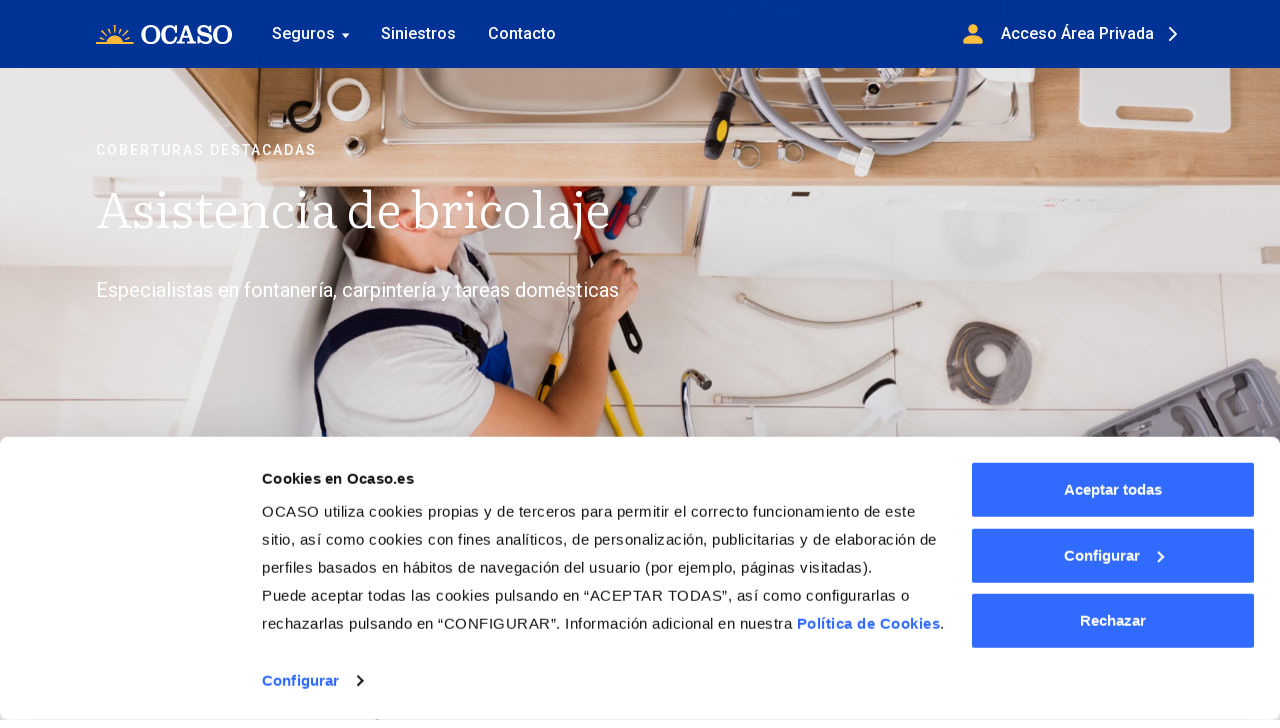

--- FILE ---
content_type: text/html; charset=UTF-8
request_url: https://www.ocaso.es/es/coberturas/asistencia-bricolaje/!ut/p/z0/04_Sj9CPykssy0xPLMnMz0vMAfIjo8zivQNMzAwtLAx8DTy9DAwCPS2djMJcDT0DTU30g1OL9QuyHRUB04cjQQ!!/
body_size: 75789
content:
<!doctype html>
<html lang="es" itemscope itemtype="http://schema.org/WebPage">
<head>
	<meta charset="UTF-8" />
	<meta http-equiv="X-UA-Compatible" content="IE=edge">
	<meta name="viewport" content="width=device-width, initial-scale=1, maximum-scale=5, user-scalable=yes">
<meta name="facebook-domain-verification" content="4zev9s47js4km1137z0unvp5378o9f" />

	<!-- metadata accustic -->
	<meta name="com.silverpop.brandeddomains" content="www.pages06.net,clientes.ocaso.es,trabajo.ocaso.es,www.ocaso.es" />

	<link rel="stylesheet" href="/contenthandler/!ut/p/digest!oJumAqk9y9Qb8sWFGcWaKQ/sp/mashup:ra:collection?soffset=0&amp;eoffset=6&amp;themeID=ZJ_K85IGKC0N8DRC0QI04P9J92691&amp;locale=es&amp;locale=en&amp;mime-type=text%2Fcss&amp;lm=1754547200000&amp;entry=wp_toolbar_common__0.0%3Ahead_css&amp;entry=wp_status_bar__0.0%3Ahead_css&amp;entry=wp_dialog_css__0.0%3Ahead_css&amp;entry=wp_portlet_css__0.0%3Ahead_css&amp;entry=ocaso_contribution__1.0.0%3Ahead_css&amp;entry=wp_toolbar_projectmenu__0.0%3Ahead_css&amp;entry=wp_toolbar_common_actionbar__0.0%3Ahead_css&amp;entry=wp_toolbar_sitepreview__0.0%3Ahead_css&amp;entry=wp_toolbar_logo__0.0%3Ahead_css&amp;entry=wp_simple_contextmenu_css__0.0%3Ahead_css&amp;entry=wp_toolbar_actionbar__0.0%3Ahead_css&amp;entry=wp_theme_portal_edit_85__0.0%3Ahead_css&amp;entry=wp_theme_portal_85__0.0%3Ahead_css&amp;entry=wp_toolbar_moremenu__0.0%3Ahead_css" type="text/css"/><link rel="stylesheet" href="/contenthandler/!ut/p/digest!oJumAqk9y9Qb8sWFGcWaKQ/sp/mashup:ra:collection?soffset=6&amp;eoffset=7&amp;themeID=ZJ_K85IGKC0N8DRC0QI04P9J92691&amp;locale=es&amp;locale=en&amp;mime-type=text%2Fcss&amp;lm=1754547200000&amp;entry=wp_toolbar_common__0.0%3Ahead_css&amp;entry=wp_status_bar__0.0%3Ahead_css&amp;entry=wp_dialog_css__0.0%3Ahead_css&amp;entry=wp_portlet_css__0.0%3Ahead_css&amp;entry=ocaso_contribution__1.0.0%3Ahead_css&amp;entry=wp_toolbar_projectmenu__0.0%3Ahead_css&amp;entry=wp_toolbar_common_actionbar__0.0%3Ahead_css&amp;entry=wp_toolbar_sitepreview__0.0%3Ahead_css&amp;entry=wp_toolbar_logo__0.0%3Ahead_css&amp;entry=wp_simple_contextmenu_css__0.0%3Ahead_css&amp;entry=wp_toolbar_actionbar__0.0%3Ahead_css&amp;entry=wp_theme_portal_edit_85__0.0%3Ahead_css&amp;entry=wp_theme_portal_85__0.0%3Ahead_css&amp;entry=wp_toolbar_moremenu__0.0%3Ahead_css" type="text/css"/><link rel="stylesheet" href="/contenthandler/!ut/p/digest!oJumAqk9y9Qb8sWFGcWaKQ/sp/mashup:ra:collection?soffset=7&amp;eoffset=17&amp;themeID=ZJ_K85IGKC0N8DRC0QI04P9J92691&amp;locale=es&amp;locale=en&amp;mime-type=text%2Fcss&amp;lm=1754547200000&amp;entry=wp_toolbar_common__0.0%3Ahead_css&amp;entry=wp_status_bar__0.0%3Ahead_css&amp;entry=wp_dialog_css__0.0%3Ahead_css&amp;entry=wp_portlet_css__0.0%3Ahead_css&amp;entry=ocaso_contribution__1.0.0%3Ahead_css&amp;entry=wp_toolbar_projectmenu__0.0%3Ahead_css&amp;entry=wp_toolbar_common_actionbar__0.0%3Ahead_css&amp;entry=wp_toolbar_sitepreview__0.0%3Ahead_css&amp;entry=wp_toolbar_logo__0.0%3Ahead_css&amp;entry=wp_simple_contextmenu_css__0.0%3Ahead_css&amp;entry=wp_toolbar_actionbar__0.0%3Ahead_css&amp;entry=wp_theme_portal_edit_85__0.0%3Ahead_css&amp;entry=wp_theme_portal_85__0.0%3Ahead_css&amp;entry=wp_toolbar_moremenu__0.0%3Ahead_css" type="text/css"/><link rel="alternate" id="head_css_deferred" href="/contenthandler/!ut/p/digest!oJumAqk9y9Qb8sWFGcWaKQ/sp/mashup:ra:collection?soffset=0&amp;eoffset=6&amp;themeID=ZJ_K85IGKC0N8DRC0QI04P9J92691&amp;locale=es&amp;locale=en&amp;mime-type=text%2Fcss&amp;lm=1754547200000&amp;entry=wp_contextmenu_css__0.0%3Ahead_css&amp;entry=wp_federated_documents_picker__0.0%3Ahead_css&amp;entry=wcm_inplaceEdit__0.0%3Ahead_css&amp;entry=wp_dnd_css__0.0%3Ahead_css&amp;entry=wp_content_targeting_cam__0.0%3Ahead_css&amp;deferred=true"/><script type="text/javascript">var djConfig={"baseUrl":"/portal_dojo/v1.9/dojo/","locale":"es","isDebug":false,"debugAtAllCosts":false,"parseOnLoad":false,"afterOnLoad":false,"has":{"dojo-bidi":true},"modulePaths":{"com":"/themeModules/js/com","ibm":"/themeModules/js/ibm","pagebuilder":"/themeModules/modules/pagebuilder/js","portalclient":"/themeModules/modules/portalclient/js","asa":"/themeModules/modules/asa/js","contentmapping":"/themeModules/modules/contentmapping/js","federation":"/themeModules/modules/federation/js"}};djConfig.locale=djConfig.locale.replace(/_/g, "-").replace(/iw/, "he").toLowerCase();(function(){if (typeof(wpModules) == 'undefined') wpModules = {}; if (typeof(wpModules.state) == 'undefined') wpModules.state = {}; if (typeof(wpModules.state.page) == 'undefined') wpModules.state.page = {};wpModules.state.page._initial=[{"nsuri":"http://www.ibm.com/xmlns/prod/websphere/portal/publicparams","name":"selection","value":["Z6_KP461880M0IJ00QI9B2VE1IQ54"]},{"nsuri":"http://www.ibm.com/xmlns/prod/websphere/portal/publicparams","name":"labelMappings","value":["Z6_000000000000000000000000A0","Z6_KP461880M0IJ00QI9B2VE1IQ54"]},{"nsuri":"http://www.ibm.com/xmlns/prod/websphere/portal/publicparams","name":"locale","value":["es"]},{"nsuri":"http://www.ibm.com/xmlns/prod/websphere/portal/publicparams","name":"expansions","value":["Z6_000000000000000000000000A0","Z6_K85IGKC0N8DRC0QI04P9J924I0","Z6_KP461880M0IJ00QI9B2VE1IA42"]}];wpModules.state.page.selectionPath=['Z6_000000000000000000000000A0','Z6_K85IGKC0N8DRC0QI04P9J924I0','Z6_KP461880M0IJ00QI9B2VE1IA42','Z6_KP461880M0IJ00QI9B2VE1IQ54'];wpModules.state.page.supportsEditMode=true;wpModules.state.page.supportsToolbar=true;wpModules.state.page.path='';wpModules.state.page.protectedPath='/myportal';wpModules.state.page.publicPath='';})();</script><script type="text/javascript" src="/contenthandler/!ut/p/digest!oJumAqk9y9Qb8sWFGcWaKQ/mashup/ra:collection?themeID=ZJ_K85IGKC0N8DRC0QI04P9J92691&amp;locale=es&amp;locale=en&amp;mime-type=text%2Fjavascript&amp;lm=1754547235000&amp;entry=wp_client_main__0.0%3Ahead_js&amp;entry=wp_client_ext__0.0%3Ahead_js&amp;entry=wp_client_logging__0.0%3Ahead_js&amp;entry=wp_client_tracing__0.0%3Ahead_js&amp;entry=wp_modules__0.0%3Ahead_js&amp;entry=wp_state_page__0.0%3Ahead_js&amp;entry=wp_photon_dom__0.0%3Ahead_js&amp;entry=wp_dialog_util__0.0%3Ahead_js&amp;entry=wp_toolbar_common__0.0%3Ahead_js&amp;entry=wp_a11y__0.0%3Ahead_js&amp;entry=wp_dialog_draggable__0.0%3Ahead_js&amp;entry=wp_dialog_main__0.0%3Ahead_js&amp;entry=wp_theme_utils__0.0%3Ahead_js&amp;entry=wp_toolbar_viewframe_validator__0.0%3Ahead_js&amp;entry=wp_theme_portal_85__0.0%3Ahead_js"></script><link rel="alternate" id="head_js_deferred" href="/contenthandler/!ut/p/digest!C9TSeFGVb-txmisjFwih6Q/mashup/ra:collection?themeID=ZJ_K85IGKC0N8DRC0QI04P9J92691&amp;locale=es&amp;locale=en&amp;mime-type=text%2Fjavascript&amp;lm=1588003502000&amp;entry=dojo_19__0.0%3Ahead_js&amp;entry=dojo_app_19__0.0%3Ahead_js&amp;entry=dojo_dom_19__0.0%3Ahead_js&amp;entry=dojo_dnd_basic_19__0.0%3Ahead_js&amp;entry=dojo_fx_19__0.0%3Ahead_js&amp;entry=dojo_data_19__0.0%3Ahead_js&amp;entry=dojo_dnd_ext_19__0.0%3Ahead_js&amp;entry=dojo_selector_lite_19__0.0%3Ahead_js&amp;entry=dijit_19__0.0%3Ahead_js&amp;entry=dijit_layout_basic_19__0.0%3Ahead_js&amp;entry=dojox_layout_basic_19__0.0%3Ahead_js&amp;entry=dijit_menu_19__0.0%3Ahead_js&amp;entry=dojo_fmt_19__0.0%3Ahead_js&amp;entry=dijit_form_19__0.0%3Ahead_js&amp;entry=wp_client_selector__0.0%3Ahead_js&amp;entry=dijit_tree_19__0.0%3Ahead_js&amp;entry=dijit_layout_ext_19__0.0%3Ahead_js&amp;entry=wp_dnd_namespace__0.0%3Ahead_js&amp;entry=wp_dnd_source__0.0%3Ahead_js&amp;entry=wp_dnd_util__0.0%3Ahead_js&amp;entry=wp_contextmenu_js__0.0%3Ahead_js&amp;entry=wcm_inplaceEdit__0.0%3Ahead_js&amp;entry=wp_client_dnd__0.0%3Ahead_js&amp;entry=wp_dnd_target__0.0%3Ahead_js&amp;deferred=true"/><link id="l.LqV22DtkD" rel="alternate" href="https://www.ocaso.es/es/coberturas/asistencia-bricolaje/!ut/p/z0/04_Sj9CPykssy0xPLMnMz0vMAfIjo8zivQNMzAwtLAx8DTy9DAwCPS2djMJcDT0DTU30g1OL9QuyHRUB04cjQQ!!/"><script type="text/javascript">(function() {
	var element = document.getElementById("l.LqV22DtkD");
	if (element) {
		wpModules.theme.WindowUtils.baseURL.resolve(element.href);
	}
}());</script><style id="layout-wstate-styles"></style><base href="https://www.ocaso.es/es/coberturas/asistencia-bricolaje/!ut/p/z0/04_Sj9CPykssy0xPLMnMz0vMAfIjo8zivQNMzAwtLAx8DTy9DAwCPS2djMJcDT0DTU30g1OL9QuyHRUB04cjQQ!!/">
<link href="/media/imagenes/iconos/favicon.ico" rel="shortcut icon" type="image/x-icon"/>
<link rel="icon" href="/media/imagenes/iconos/favicon.ico">
<link rel="apple-touch-icon" sizes="180x180" href="/media/imagenes/iconos/favicon.png"/>
<link rel="icon" type="image/png" sizes="32x32" href="/media/imagenes/iconos/favicon32.png"/>
<link rel="icon" type="image/png" sizes="16x16" href="/media/imagenes/iconos/favicon16.png"/>
<link rel="manifest" href="/contenthandler/!ut/p/digest!AwljC_Vk3brH6aVTxrwXcQ/dav/fs-type1/themes/Ocaso_Theme_v2/images/favicon/site.webmanifest">
<link rel="mask-icon" href="/media/imagenes/iconos/safari-pinned-tab.svg" color="#003396"/>




<link id="com.ibm.lotus.NavStateUrl" rel="alternate" href="/es/coberturas/asistencia-bricolaje/!ut/p/z0/04_Sj9CPykssy0xPLMnMz0vMAfIjo8zivQNMzAwtLAx8DTy9DAwCPS2djMJcDT0DTU30g1OL9QuyHRUB04cjQQ!!/" />
<link rel="canonical" href="https://www.ocaso.es/es/coberturas/asistencia-bricolaje" />


<title>Asistencia en bricolaje en tu Seguro de Hogar | OCASO</title>
<meta name="description" content="Asistencia en bricolaje en tu seguro de hogar. Especialistas en fontanería, carpintería y tareas domésticas. ¡Solicita ayuda y enviamos un profesional durante 3h!">

<meta name="robots" content="index,follow" />
<meta name="author" content="Seguros OCASO" />
<meta name="apple-mobile-web-app-title" content="Seguros OCASO">
<meta name="application-name" content="Ocaso">
<meta name="msapplication-TileColor" content="#2b5797">
<meta name="theme-color" content="#004b9a">

<!-- SOCIAL -->
<meta property="og:url" content="https://www.ocaso.es/es/coberturas/asistencia-bricolaje" />
<meta property="og:title" content="Asistencia en bricolaje en tu Seguro de Hogar | OCASO" />
<meta property="og:description" content="Asistencia en bricolaje en tu seguro de hogar. Especialistas en fontanería, carpintería y tareas domésticas. ¡Solicita ayuda y enviamos un profesional durante 3h!" />

<meta property="og:type" content="website" />
<meta property="og:site_name" content="Seguros OCASO" />

<!-- VERIFICACION WMT -->
<meta name="google-site-verification" content="Eogr8fuJQn95yyde7vSvVc3msncCm1x6ZEYV4zeEsqI" />
<meta name="google-site-verification" content="2t78zHzgP2DKqSeqJZGz97B_GOvohAtoLd1G3iqvE6A" />

<!-- VERIFICACION WMT -->

<script>
	///contenthandler/portal_ocaso/!ut/p/digest!tnv8Q2SBQ3ztzVUsLMneAw/dav/fs-type1/themes/Ocaso_Theme_v2/css/ocaso/tema.css
	var tempUrl = '/contenthandler/!ut/p/digest!AwljC_Vk3brH6aVTxrwXcQ/dav/fs-type1/themes/Ocaso_Theme_v2/css/ocaso/tema.css';
	var themeUrl = tempUrl.split('Ocaso_Theme_v2/')[0] + 'Ocaso_Theme_v2/';
	var googleId_ = 'UA-64597784-1';
	var gtmId_ = 'GTM-M8JWSDQ';
	var recaptchaKey='';
	var pageType='Asistencia de bricolaje';
	var pageCategory='Coberturas';
	var pageSubcategory='Informacional';
</script>

<link href="/contenthandler/!ut/p/digest!AwljC_Vk3brH6aVTxrwXcQ/dav/fs-type1/themes/Ocaso_Theme_v2/css/ocaso/tema.css" rel="stylesheet">

<script type="text/javascript" src="/contenthandler/!ut/p/digest!AwljC_Vk3brH6aVTxrwXcQ/dav/fs-type1/themes/Ocaso_Theme_v2/js/ocaso/header/jquery-1.12.4.min.js" ></script>
<script type="text/javascript" src="/contenthandler/!ut/p/digest!AwljC_Vk3brH6aVTxrwXcQ/dav/fs-type1/themes/Ocaso_Theme_v2/js/ocaso/footer/jquery.binarytransport.js" defer></script>
<script type="text/javascript" src="/contenthandler/!ut/p/digest!AwljC_Vk3brH6aVTxrwXcQ/dav/fs-type1/themes/Ocaso_Theme_v2/js/ocaso/header/jquery.cookie.js" defer></script>
<script type="text/javascript" src="/contenthandler/!ut/p/digest!AwljC_Vk3brH6aVTxrwXcQ/dav/fs-type1/themes/Ocaso_Theme_v2/js/ocaso/header/ocaso.js" ></script>

<script type="text/javascript" src="/contenthandler/!ut/p/digest!AwljC_Vk3brH6aVTxrwXcQ/dav/fs-type1/themes/Ocaso_Theme_v2/js/ocaso/footer/scrollreveal.min.js" defer></script>

<script type="application/ld+json">
    {
      "@context": "https://schema.org",
      "@type": "Organization",
      "url": "https://www.ocaso.es/es",
      "logo": "https://www.ocaso.es/media/imagenes/logo.png"
    }
</script><link rel="stylesheet" href="https://use.fontawesome.com/releases/v5.7.2/css/all.css" integrity="sha384-fnmOCqbTlWIlj8LyTjo7mOUStjsKC4pOpQbqyi7RrhN7udi9RwhKkMHpvLbHG9Sr" crossorigin="anonymous">
	</head>

<!--has-submenu: no muestra el menu secundario ni la barra de progreso-->
<!--no-transparent: color de fondo azul-->
<!-- Cabecera del body -->


<body class="ficha" data-spy="scroll" data-target="#menu-secondary" data-offset="70" data-scroll-reveal="true">
<!-- Cabecera del body -->
  	<!-- site toolbar -->
    <!-- site toolbar -->
  
	<header class="header">
      	<nav class="menu-c">
			<div class="veil"></div>
          	<!-- menu -->
			<div class="wrapper position-relative">
              	<!-- menu-ppal -->
				<div class="menu-ppal">
              		
	<div class="navbar-mobile">
		<button class="menu__btn" aria-label="Menú principal">
			<i class="fa icon-hamburger btn--open" aria-hidden="true"></i>
			<i class="fa icon-close btn--close"  aria-hidden="true"></i>
		</button>
		
	
		
	
	</div>
	<div>
		<a href="/es" class="site-logo__link">
			<img src="/contenthandler/!ut/p/digest!AwljC_Vk3brH6aVTxrwXcQ/dav/fs-type1/themes/Ocaso_Theme_v2/images/logo.svg" alt="logo ocaso" class="site-logo__image img-fluid" />
			
		</a>
	</div>             
	<div class="nav-c">
		<div class="wrap">
			<ul class="nav menu-ppal__list">
				
							
							<li class="menu-ppal__item submenu">
								
										<a href="/es/seguros" target="" class="">Seguros <i class="fa icon-dropdown"></i></a>
									
									<ul class="submenu__list">	
										
											<li class="submenu__item">
												<a class="" target="" href="/es/seguros/hogar">Hogar</a>
											</li>
										
											<li class="submenu__item">
												<a class="" target="" href="/es/seguros/decesos">Decesos</a>
											</li>
										
											<li class="submenu__item">
												<a class="" target="" href="/es/seguros/vida">Vida</a>
											</li>
										
											<li class="submenu__item">
												<a class="" target="" href="/es/seguros/salud">Salud</a>
											</li>
										
											<li class="submenu__item">
												<a class="" target="" href="/es/seguros/accidentes">Accidentes</a>
											</li>
										
											<li class="submenu__item">
												<a class="" target="" href="/es/seguros/animales-compania-perros-gatos">Animales</a>
											</li>
										
											<li class="submenu__item">
												<a class="" target="" href="/es/seguros/viaje-internacional">Viajes</a>
											</li>
										
											<li class="submenu__item">
												<a class="" target="" href="/es/seguros/ahorro-inversion">Ahorro inversión</a>
											</li>
										
											<li class="submenu__item">
												<a class="" target="" href="/es/seguros/empresas">Empresas</a>
											</li>
										
											<li class="submenu__item">
												<a class="" target="" href="/es/seguros/comunidades-vecinos">Comunidades</a>
											</li>
										
											<li class="submenu__item">
												<a class="" target="" href="/es/seguros/embarcaciones">Embarcaciones</a>
											</li>
										
											<li class="submenu__item">
												<a class="" target="" href="/es/seguros/cazador">Cazador</a>
											</li>
										
									</ul>
								
							</li>
						
							
							<li class="menu-ppal__item ">
								
										<a href="/es/siniestros-seguros" target="" class="">Siniestros</a>
									
							</li>
						
							
							<li class="menu-ppal__item ">
								
										<a href="/es/contacto-oficinas" target="" class="">Contacto</a>
									
							</li>
						
			</ul>
	
			<!-- MULTI-IDIOMA -->
			<div class="menu-ppal__actions">
				
								
			
				
			</div> <!-- menu-ppal__actions--><!-- MULTI-IDIOMA -->
		</div><!-- wrap-->

	</div>
			
						<a href="https://clientes.ocaso.es/login" onclick="callGA4('area_privada', ['accesos'], ['Cabecera']);" class="menu-ppal__userarea d-none d-md-inline-block" target="_self" aria-label="Área Privada">
							<img src="/contenthandler/!ut/p/digest!AwljC_Vk3brH6aVTxrwXcQ/dav/fs-type1/themes/Ocaso_Theme_v2/images/icons/ico-user.svg" class="menu-ppal__userarea-icon" alt=""/>
							<span class="menu-ppal__userarea-label">Acceso Área Privada</span>
							<img src="/contenthandler/!ut/p/digest!AwljC_Vk3brH6aVTxrwXcQ/dav/fs-type1/themes/Ocaso_Theme_v2/images/icons/ico-chevron-left.svg" class="menu-ppal__userarea-arrow" alt=""/>
						</a>
					</div>
				<!-- menu-ppal -->
              
              	<!-- menu-secondary -->
              	<!--
ocaso.menuSecundario=false
 --><!--
ocaso.contratacionContenido=es.secundario.contratacion
ocaso.calculaSeguro.enabled=false
TIT 	Calcula tu seguro
BOTON %{botonCTA2}
 --><!-- menu-secondary -->
			</div>
          	<!-- menu -->

          	<!-- barra de progreso -->
          	<!-- barra de progreso -->
          
          	<!-- boton flotante -->
          	<!-- boton flotante -->
          
          	<!-- panel call me -->
          	<!-- panel call me phone -->
        </nav>
    </header>
  
  	<div class="wpthemeMainContent" role="main" tabindex="-1" aria-label="IBM WebSphere Portal">
      	<!-- required - do not remove -->
      	<div style="display:none" id="portletState">{}</div><div id="layoutContainers" class="wpthemeLayoutContainers wpthemeLayoutContainersHidden" >	
        	<div class="wpthemeInner">					
          		<div class="hiddenWidgetsDiv">
	<!-- widgets in this container are hidden in the UI by default -->
	<div class='component-container wpthemeFull ibmDndRow wpthemeCol12of12 wpthemeRow hiddenWidgetsContainer id-Z7_KP461880M0IJ00QI9B2VE1IQ51' name='ibmHiddenWidgets' ></div><div style="clear:both"></div>
</div>
<!-- this layout has one main container -->
<div class="wptheme1Col">
	<div class='component-container wpthemeFull wpthemeLeft wpthemePrimaryContainer wpthemeCol ibmDndColumn wpthemeCol12of12 id-Z7_KP461880M0IJ00QI9B2VE1IQ55' name='ibmMainContainer' ><div class='component-control id-Z7_KP461880M0IJ00QI9B2VE1IQ57' ><span id="Z7_KP461880M0IJ00QI9B2VE1IQ57"></span><section class="ibmPortalControl wpthemeControl wpthemeHidden a11yRegionTarget" role="region">

	
	

	<div class="asa.portlet" id="asa.portlet.Z7_KP461880M0IJ00QI9B2VE1IQ57" style="display:none;">
		<span class="asa.portlet.id">Z7_KP461880M0IJ00QI9B2VE1IQ57</span>

		

	</div>
	
<!-- start header markup -->
	<header class="wpthemeControlHeader" role="banner" aria-label="Skin header">
		<div class="wpthemeInner">
			<div>
				<img class="dndHandle" draggable="true" ondragstart="wpModules.dnd.util.portletDragStart(event, this, this.parentNode, 30, 0);"
				ondragend="wpModules.dnd.util.portletDragEnd(event);" 
				src="[data-uri]" alt=""/>
				<!-- lm-dynamic-title node marks location for dynamic title support -->
 				<span class="lm-dynamic-title asa.portlet.title a11yRegionLabel"><span lang="es" dir="ltr">Visor de contenido web</span></span>
			</div>
			<a aria-haspopup="true" aria-label="Mostrar menÃº de contenido" role="button" href="javascript:;" class="wpthemeIcon wpthemeMenuFocus contextMenuInSkinIcon" style="display:none" tabindex="0">
				<span title="Mostrar menÃº de contenido"><img aria-label="Mostrar menÃº de contenido" alt="" src="[data-uri]"></span>
				<span class="wpthemeAltText">MenÃº de acciones de componente</span>
				<!-- start CAM template -->
				<span class="wpthemeMenu" data-positioning-handler="horizontallyCenteredBelow">
					<div class="wpthemeMenuBorder">
						<!-- define the menu item template inside the "ul" element.  only "css-class", "description", and "title" are handled by the theme's sample javascript. -->
						<ul class="wpthemeMenuDropDown wpthemeTemplateMenu" role="menu">
							<li class="${css-class}" role="menuitem" tabindex="-1"><span
								class="wpthemeMenuText">${title}</span></li>
						</ul>
						<div class="verticalMenuPointer pointer"></div>
					</div> <!-- Template for loading -->
					<div class="wpthemeMenuLoading wpthemeTemplateLoading">${loading}</div>
					<!-- Template for submenu -->
					<div class="wpthemeAnchorSubmenu wpthemeTemplateSubmenu">
						<div class="wpthemeMenuBorder wpthemeMenuSubmenu">
							<ul id="${submenu-id}" class="wpthemeMenuDropDown"
								role="menu">
								<li role="menuitem" tabindex="-1"></li>
							</ul>
						</div>
					</div>
				</span>
				<!-- end CAM template -->
			</a>
			<a aria-haspopup="true" aria-label="Mostrar menÃº de portlet" role="button" href="javascript:;" class="wpthemeIcon wpthemeMenuFocus" tabindex="0"
                onclick="if (typeof wptheme != 'undefined') wptheme.contextMenu.init({ 'node': this, menuId: 'skinAction', jsonQuery: {'navID':ibmCfg.portalConfig.currentPageOID,'windowID':wptheme.getWindowIDFromSkin(this)}, params: {'alignment':'right'}});"
				onkeydown="javascript:if (typeof i$ != 'undefined' &amp;&amp; typeof wptheme != 'undefined') {if (event.keyCode ==13 || event.keyCode ==32 || event.keyCode==38 || event.keyCode ==40) {wptheme.contextMenu.init(this, 'skinAction', {'navID':ibmCfg.portalConfig.currentPageOID,'windowID':wptheme.getWindowIDFromSkin(this)}); return false;}}">
				<span title="Mostrar menÃº de portlet"><img aria-label="Mostrar menÃº de portlet" alt="" src="[data-uri]"></span>
				<span class="wpthemeAltText">Acciones</span>
			</a>
		</div>
	</header>
	
	<div class="wpthemeControlBody wpthemeOverflowAuto wpthemeClear"> <!-- lm:control dynamic spot injects markup of layout control -->
	<!-- asa.overlay marks the node that the AsaOverlayWidget will be placed in -->
		<div style="position:relative; z-index: 1;">
			<div class="analytics.overlay" ></div>
		</div>
		




































    
    

    
    

    
    
    





    
    
        
            
            <div class="hero-rd" id="ns_Z7_KP461880M0IJ00QI9B2VE1IQ57_">
	
        <div class="hero-rd-slider__item container">

		<picture class="hero-rd__bg">
			<!--[if IE 9]><div style="display: none;"><![endif]-->
			<source media="(max-width: 575px)" srcset="/media/imagenes/coberturas-adicionales/asistencia-bricolaje-hero-movil.jpg 1x, /media/imagenes/coberturas-adicionales/asistencia-bricolaje-hero-movil-x2.jpg 2x">
			<source media="(min-width: 576px)" srcset="/media/imagenes/coberturas-adicionales/asistencia-bricolaje-hero.jpg 1x, /media/imagenes/coberturas-adicionales/asistencia-bricolaje-hero-x2.jpg 2x">
			<!--[if IE 9]></div><![endif]-->
			<img src="/media/imagenes/coberturas-adicionales/asistencia-bricolaje-hero.jpg" alt="Asistencia de bricolaje" title="Asistencia de bricolaje"/>
		</picture>
		<div class="hero-rd__container">
			<div class="hero-rd__container-left">
				
				<p class="cap">Coberturas destacadas</p>
				
				
				<h1>Asistencia de bricolaje</h1>
				
				
				<p>Especialistas en fontanería, carpintería y tareas domésticas</p>			
				
				  
			</div>
		</div>	
	</div>
</div>

<section class="section coberturas-adicionales-c">	
	<div class="container">
		<div class="row">
			<div class="col col-md-8 mx-auto">
				<div class="mb-2x">
					
						<p>La garantía de Asistencia de bricolaje es el mejor apoyo a la hora de realizar las tareas de bricolaje y mantenimiento no urgentes del hogar. Enviamos a un especialista a tu vivienda de forma gratuita hasta 3 horas por intervención cuando lo solicites.</p>
<h2>Ventajas</h2>

<ul>
  <li>Solicitud cómoda y sencilla.</li>
  <li>Incluye gastos de desplazamiento y coste de la mano de obra de hasta 3 horas de intervención.</li>
  <li>Flexibilidad: en una misma intervención puedes solicitar varios servicios de la misma especialidad.</li>
</ul>

<h2>Detalles de la garantía</h2>
Dudas frecuentes y servicios incluidos:
					
				</div>
				
				
				<div id="accordion-garantias" class="accordion accordion-checks">
					 



































<div class="card">
        
	<div class="card-header" id="garantiaHeading_92112af0-4c69-4cfb-be11-ff9660dae975">
		<button class="accordion__btn collapsed" type="button" data-toggle="collapse" data-target="#garantiaCollapse_92112af0-4c69-4cfb-be11-ff9660dae975" aria-expanded="false" aria-controls="collapse2">Electricidad</button>
	</div>
	<div id="garantiaCollapse_92112af0-4c69-4cfb-be11-ff9660dae975" class="collapse" aria-labelledby="garantiaHeading_92112af0-4c69-4cfb-be11-ff9660dae975" data-parent="#accordion-garantias">
		<div class="card-body">
                        <p class="accordion-garantias__intro">
			Podrás disfrutar de una gran variedad de intervenciones de la especialidad de electricidad como sustitución de enchufes e interruptores, creación de nuevos puntos de luz o puesta en marcha de equipamiento tecnológico, entre otras acciones de bricolaje doméstico.
                        </p>
			<ul class="circle__list">
			   
	

                                
			</ul>		
		</div>
	</div>
</div>









<div class="card">
        
	<div class="card-header" id="garantiaHeading_67959e7b-e5d7-4ed8-b34d-bbc0dd0b422d">
		<button class="accordion__btn collapsed" type="button" data-toggle="collapse" data-target="#garantiaCollapse_67959e7b-e5d7-4ed8-b34d-bbc0dd0b422d" aria-expanded="false" aria-controls="collapse2">Fontanería</button>
	</div>
	<div id="garantiaCollapse_67959e7b-e5d7-4ed8-b34d-bbc0dd0b422d" class="collapse" aria-labelledby="garantiaHeading_67959e7b-e5d7-4ed8-b34d-bbc0dd0b422d" data-parent="#accordion-garantias">
		<div class="card-body">
                        <p class="accordion-garantias__intro">
			Nuestros profesionales de fontanería acudirán a tu hogar para resolver situaciones como la sustitución de grifos o instalación de nuevos, pequeños desatascos, cambios de mecanismo de cisterna, colocación de soporte de ducha, sellados de silicona o purga de radiadores.
                        </p>
			<ul class="circle__list">
			   
	

                                
			</ul>		
		</div>
	</div>
</div>









<div class="card">
        
	<div class="card-header" id="garantiaHeading_4b929fc8-ef98-4bf1-af3b-903d50980825">
		<button class="accordion__btn collapsed" type="button" data-toggle="collapse" data-target="#garantiaCollapse_4b929fc8-ef98-4bf1-af3b-903d50980825" aria-expanded="false" aria-controls="collapse2">Carpintería</button>
	</div>
	<div id="garantiaCollapse_4b929fc8-ef98-4bf1-af3b-903d50980825" class="collapse" aria-labelledby="garantiaHeading_4b929fc8-ef98-4bf1-af3b-903d50980825" data-parent="#accordion-garantias">
		<div class="card-body">
                        <p class="accordion-garantias__intro">
			Cuando lo necesites, contarás con un carpintero especializado en montaje de muebles e instalación de estanterías, manillas, pomos y tiradores, cambios de bisagras, colocación de cuadros o accesorios de baño, entre otras soluciones de bricolaje.
                        </p>
			<ul class="circle__list">
			   
	

                                
			</ul>		
		</div>
	</div>
</div>









<div class="card">
        
	<div class="card-header" id="garantiaHeading_0803cf88-779d-43c1-aaf2-bb6fa6e3a554">
		<button class="accordion__btn collapsed" type="button" data-toggle="collapse" data-target="#garantiaCollapse_0803cf88-779d-43c1-aaf2-bb6fa6e3a554" aria-expanded="false" aria-controls="collapse2">Otras especialidades</button>
	</div>
	<div id="garantiaCollapse_0803cf88-779d-43c1-aaf2-bb6fa6e3a554" class="collapse" aria-labelledby="garantiaHeading_0803cf88-779d-43c1-aaf2-bb6fa6e3a554" data-parent="#accordion-garantias">
		<div class="card-body">
                        <p class="accordion-garantias__intro">
			Existen otro tipo de tareas con las que también podemos ayudarte como la instalación de cortinas, visillos y estores o incluso el aislamiento de ventanas.
                        </p>
			<ul class="circle__list">
			   
	

                                
			</ul>		
		</div>
	</div>
</div>









<div class="card">
        
	<div class="card-header" id="garantiaHeading_9da06657-193d-4ec0-9c98-8ee75b91f222">
		<button class="accordion__btn collapsed" type="button" data-toggle="collapse" data-target="#garantiaCollapse_9da06657-193d-4ec0-9c98-8ee75b91f222" aria-expanded="false" aria-controls="collapse2">Materiales no incluidos</button>
	</div>
	<div id="garantiaCollapse_9da06657-193d-4ec0-9c98-8ee75b91f222" class="collapse" aria-labelledby="garantiaHeading_9da06657-193d-4ec0-9c98-8ee75b91f222" data-parent="#accordion-garantias">
		<div class="card-body">
                        <p class="accordion-garantias__intro">
			Es importante que recuerdes que la garantía de Asistencia de bricolaje no incluye los materiales que necesite el profesional cualificado, así como el coste de la mano de obra si la intervención supera las 3 horas.
                        </p>
			<ul class="circle__list">
			   
	

                                
			</ul>		
		</div>
	</div>
</div>










































































				</div>
				
				<div class="mb-2x">
					
						<h3>¿Qué seguros cuentan con esta garantía?</h3>
<p>En algunos de nuestros productos de Hogar, como <a href="https://www.ocaso.es/es/seguros/hogar/proteccion-viviendas" target="_blank" >Hogar Protección</a> , es una garantía básica mientras que en otros como <a href="https://www.ocaso.es/es/seguros/hogar" target="_blank" >Hogar Directo</a> se encuentra dentro de los paquetes adicionales.</p>
<ul>
  <li>
    <p><a href="https://www.ocaso.es/es/seguros/hogar" target="_blank" >Todos nuestros seguros de hogar</a>
    </p>
  </li>
</ul>
					
				</div>

				<div class="text-center text-md-left js-bottom-interval-animation">
                       
				</div>
			</div>	
		</div>			
	</div>		
</section>

<!--isSecundarioVisible: false-->

        
        
    

    
        





        







    
<div class="wpthemeClear"></div>
	</div>
</section></div></div></div>
<!--
</header>
<div class="wptheme1Col">
	<div class="component-container wpthemeCol wpthemeSecondaryContainer ibmDndColumn wpthemeLeft wpthemeCol12of12 wpthemeFull" name="secondary"></div>
</div>
-->

<div class="wpthemeClear"></div>
        	</div>
      	</div>
    </div><!--end main content-->

  	<!-- buscador -->
    <!-- buscador -->
  
  	<!-- Banner politica cookies -->
    <!-- Banner politica cookies -->
  
  	<!-- panel call me -->
  	<!--
ocaso.callme=true
ocaso.codProducto=
ocaso.codProducto=null
-->

<!--
ocaso.codProducto=null
-->
	
<style>
.support-chat__ok  .h2,.support-chat__ko  .h2,{
display:block;
}
/* Loader */
.loader {
  position: fixed;
  z-index: -1;
  top: 0;
  right: 0;
  width: 100%;
  height: 100%;
  display: flex;
  opacity: 1;
  align-items: center;
  justify-content: center;
  transition: all 0.3s ease-in-out;
}
.loader svg {
  position: relative;
  z-index: 130;
  width: 80px;
  height: 80px;
  stroke: #0063C7;
  opacity: 1;
  transform: scale(60%) translateY(30px);
  transition: all 0.3s ease-in-out;
}
.loader__shade {
  position: absolute;
  z-index: 120;
  top: 0;
  right: 0;
  width: 100%;
  height: 100%;
  background-color: #FFFFFF;
  opacity: 0.6;
  transition: all 0.3s ease-in-out;
}
.loader .loader-animated {
  animation: spinnerpath 0.8s infinite;
  animation-timing-function: linear;
}
.loader.active {
  z-index: 130;
  opacity: 1!important;
}
.loader.active svg {
  opacity: 1;
  transform: scale(100%) translateY(0px);
}
.loader-sm {
  width: 20px;
  height: 20px;
  margin-left: -10px;
  animation: spinnerpath 0.8s infinite;
  animation-timing-function: linear;
  transition: all 0.3s ease-in-out;
}
.loader-sm circle {
  fill: none;
  stroke: #ffffff;
  stroke-width: 8;
  stroke-linecap: round;
  stroke-linejoin: round;
  stroke-miterlimit: 4;
  stroke-dasharray: none;
  stroke-dashoffset: 0;
  paint-order: markers stroke fill;
  opacity: 0.2;
}
.loader-sm path {
  fill: none;
  stroke: #ffffff;
  stroke-width: 5;
  stroke-linecap: round;
  stroke-linejoin: round;
  stroke-miterlimit: 4;
  stroke-dasharray: 170;
  stroke-dashoffset: 280;
}
.loader-sm.active {
  width: 20px;
  height: 20px;
}

</style>

<script>


	var urlForm="https://apigateway.ocaso.es";
	
	if(location.hostname=="wwwtest.ocaso.es") 
		urlForm= "https://apigateway.pruebas.ocaso.es";
	else{ 
		if(location.hostname== "wwwdesa.ocaso.es")
			urlForm= "http://apimanager.desarrollo.ocaso.pri:8285";
	}



var telefonosExcluidos=  [ "666666666", "600000000", "666555444", "666666669", "666777666", "666777888", "666666667", "600123123", "611111111", "612345678", "600000001", "666666665", "676767676",  "777777777", "696666669", "603692567", "639936189"] ;
var productosCP= "29020,10421,50206,50306,51000,22031,50801,10310,50403,70201,88523,50211,10810, 50129, 10100;";
var codigoPagina='';
/* Asistencia de bricolaje

*/
</script>
<div class="support-chat">

    <div class="support-chat__header">
	<svg class="support-chat-close" width="24" height="24" viewBox="0 0 40 40" fill="none" xmlns="http://www.w3.org/2000/svg">
            <path d="M30 10L10 30" stroke="white" stroke-width="3" stroke-linecap="round" stroke-linejoin="round"/>
            <path d="M10 10L30 30" stroke="white" stroke-width="3" stroke-linecap="round" stroke-linejoin="round"/>
        </svg>
        <div class="support-chat__header-titles">
            <img src="/media/imagenes/iconos/support-agent.svg" alt="Icono de solicitar ayuda">
            <div class="support-chat__header-titles__info">
                <h5>Contrata al Mejor precio</h5>
                <span class="small">Si necesitas ayuda en la contratación de nuestros seguros, rellena tus datos:</span>
            </div>
        </div>
    </div>
    <div class="support-chat__body">

    <form  method="POST" id="_callMeForm" class="call-me__form">
        <div id="contactInsuranceOptionDiv" class="form-group w-100">
            <select  id="contactInsuranceOptionId" title="Seleccionar producto"  placeholder="Seleccionar producto" data-dropupAuto="false" name="contactInsuranceOption" aria-label="Seleccionar producto"  class="form-control selectpicker col" >
                
		    <option value="" selected>Seleccionar producto</option>


<option value="29020" >Seguros de decesos</option>
















<option value="50120" >Seguros de Hogar</option>






















<option value="10100" >Seguros de vida</option>















<option value="88523" >Seguros de salud de ASISA</option>










<option value="30100" >Seguros de accidentes</option>











<option value="50801" >Seguro de animales de compañía</option>










<option value="10810" >Seguros de ahorro inversión</option>















<option value="50306" >Seguro de comunidades de vecinos</option>








<option value="50211" >Seguros para empresas</option>











<option value="70201" >Seguro de embarcaciones</option>









<option value="51000" >Seguro de caza</option>









<option value="22031" >Seguro de viaje internacional</option>


























		
            </select>
            
       
        </div>
        <div id="contactInsuranceNameDiv" class="form-group">
            <label id="nombreLabel" for="contactInsuranceName"  class="form-label">Nombre</label>
            <input type="text" class="form-control" placeholder="Nombre" value="" name="contactInsuranceName" id="contactInsuranceName" aria-labelledby="nombreLabel">
        </div>
        <div id="contactInsuranceLastnameDiv" class="form-group">
             <label id="apellidoLabel"  for="contactInsuranceLastname"  class="form-label">Primer apellido</label>
            <input type="text"  class="form-control" placeholder="Primer apellido" value="" name="contactInsuranceLastname" id="contactInsuranceLastname"  aria-labelledby="apellidoLabel">
        </div>
        <div class="form-group"  id="divEmail">
           <label  id="emailLabel" for="contactInsuranceEmail"  class="form-label">Email</label>
            <input type="text"  class="form-control" placeholder="Email" value="" name="contactInsuranceEmail" id="contactInsuranceEmail"  aria-labelledby="emailLabel">      
        </div>
        <div id="contactInsurancePhoneDiv"  class="form-group">
            <label id="tfnoLabel" for="contactInsurancePhone"  class="form-label">Teléfono móvil</label>
            <input type="tel" placeholder="Teléfono móvil" value="" name="contactInsurancePhone" id="contactInsurancePhone"  aria-labelledby="tfnoLabel">
        </div>	
        <div id="contactInsuranceCPDiv" class="form-group" id="divCP">
             <label id="cpLabel" for="contactInsuranceCP"  class="form-label">Código Postal</label>
            <input type="text" class="form-control" placeholder="Código Postal" value="" name="contactInsuranceCP" id="contactInsuranceCP"  aria-labelledby="cpLabel">
        </div>		
	 <div class="support-chat__terms mtop-20">
            <p class="cap">INFORMACIÓN SOBRE PROTECCIÓN DE DATOS PERSONALES</p>
            <p class="small">Pulsando en el botón consientes que OCASO, S.A. trate tus datos para contactarte con el fin de realizar acciones comerciales sobre nuestros productos y servicios, incluso por medios electrónicos. Puedes acceder a tus datos, rectificarlos, suprimirlos, portarlos, limitar u oponerte a su tratamiento escribiendo a proteccion_datos@ocaso.es. Puedes consultar información adicional y detallada en www.ocaso.es/es/proteccion-de-datos/principal</p>
        </div>
        <div class="support-chat__cta fm-width">
            <button id="boton_ayuda" class="btn btn-primary analytics-push button-primary--disabled" analytics-category="te-llamamos" analytics-event="clic" analytics-label="enviado-hogar" disabled>Te llamamos</button>
        </div>
        </form>
    </div>
 <div class="support-chat__ok d-none">

        <img src="/media/imagenes/contato/ico-gracias-check.svg" alt="icono de solicitud enviada" />
         <span class="h2 mtop-32">Gracias <span class="user-name-label"></span></span>
        <p>Un especialista se pondrá en contacto contigo para proponerte la mejor oferta en breve.</p>
        <button class=" hand button button-primary f-width fm-width mtop-32 support-chat__close">Cerrar</button>
    </div>
    <div class="support-chat__ko d-none">
        <svg class="support-chat__close-icon support-chat__close" width="24" height="24" viewBox="0 0 40 40" fill="none" xmlns="http://www.w3.org/2000/svg">
            <path d="M30 10L10 30" stroke-width="3" stroke-linecap="round" stroke-linejoin="round"/>
            <path d="M10 10L30 30" stroke-width="3" stroke-linecap="round" stroke-linejoin="round"/>
        </svg>
        <img src="/media/imagenes/contato/ico-error-ko.svg" alt="icono de error en solicitud" />
         <span class="h2 mtop-32">Ups, algo ha fallado</span>
        <p>Lo sentimos, no hemos podido finalizar el proceso. Inténtalo de nuevo pasados unos minutos.</p>
        <button class=" hand button button-primary f-width fm-width mtop-32 support-chat__close">Cerrar</button>
    </div>
</div>				
<div id="capaLoader" class="loader" style="opacity:0;">
    <svg class="ocaso-spinner" xmlns="http://www.w3.org/2000/svg" style="width: 100px; height: 100px;" viewBox="0 0 50 50">
		    <circle r="19.959" cy="25" cx="25" style="fill:none; stroke: rgb(247, 248, 249); stroke-width:8.33;stroke-linecap:round;stroke-linejoin:round;stroke-miterlimit:4;stroke-dasharray:none;stroke-dashoffset:0;paint-order:markers stroke fill"></circle>
		    <path style="fill:none;stroke:#395cb3;stroke-width:8.32999992;stroke-linecap:round;stroke-linejoin:round;stroke-miterlimit:4;stroke-dasharray:176.64389931;stroke-dashoffset:278" d="M 24.997691,5.1303666 A 19.867325,19.867325 0 1 1 5.1303666,24.99769"></path>
		    </svg>
    <div class="loader__shade">
    </div>
</div>				

<script>

function getFormData($form){
    var unindexed_array = $form.serializeArray();
    var indexed_array = {};
    $.map(unindexed_array, function(n, i){
        indexed_array[n['name']] = n['value'];
    });
    return indexed_array;
}


</script>
<script>
 
		    var eventosSegurosTeLlamamosJSON= '{';

eventosSegurosTeLlamamosJSON=eventosSegurosTeLlamamosJSON+'\"29020\": \"Decesos\",';

eventosSegurosTeLlamamosJSON=eventosSegurosTeLlamamosJSON+'\"50120\": \"Hogar\",';

eventosSegurosTeLlamamosJSON=eventosSegurosTeLlamamosJSON+'\"10100\": \"Vida\",';

eventosSegurosTeLlamamosJSON=eventosSegurosTeLlamamosJSON+'\"88523\": \"Salud\",';

eventosSegurosTeLlamamosJSON=eventosSegurosTeLlamamosJSON+'\"30100\": \"Accidentes\",';

eventosSegurosTeLlamamosJSON=eventosSegurosTeLlamamosJSON+'\"50801\": \"Animales\",';

eventosSegurosTeLlamamosJSON=eventosSegurosTeLlamamosJSON+'\"10810\": \"Ahorro_inversion\",';

eventosSegurosTeLlamamosJSON=eventosSegurosTeLlamamosJSON+'\"50306\": \"Comunidades\",';

eventosSegurosTeLlamamosJSON=eventosSegurosTeLlamamosJSON+'\"50211\": \"Empresas\",';

eventosSegurosTeLlamamosJSON=eventosSegurosTeLlamamosJSON+'\"70201\": \"Embarcaciones\",';

eventosSegurosTeLlamamosJSON=eventosSegurosTeLlamamosJSON+'\"51000\": \"enviado-caza\",';

eventosSegurosTeLlamamosJSON=eventosSegurosTeLlamamosJSON+'\"22031\": \"Viajes\",';
eventosSegurosTeLlamamosJSON=eventosSegurosTeLlamamosJSON.slice(0, -1)+'}';


function getEventoTeLlamamos(codProducto) {

console.log(eventosSegurosTeLlamamosJSON);
    var beanJSONEventos = jQuery.parseJSON(eventosSegurosTeLlamamosJSON);
    var evento="enviado";
    if( beanJSONEventos[codProducto]!="")
        evento=beanJSONEventos[codProducto];
    return evento;


}
 




var plantillaJSON = '{"tipoFlujo":"CMB","origen":{"canal":"organico","fuente":"directo"},"consentimiento":{"datosEvidenciaDigital":{"ipOrigen":"","locale":"en-US","navegador":"chrome","sistemaOperativo":"Windows","tipoDispositivo":"Sobremesa"},"sentido":"S","tipo":"CO"},"datosCliente":{"email":"test@ocaso.es","nombre":"test p","primerApellido":"p","telefono":"689858985"},"datosCotizacion":{"producto":{"codProducto":"","familia":"30100"}},"hash":"","sitekey":"","recaptcha":"03AN"}', apiKey = '',siteKey='';


try{
var codi="";
var cod="";
   if(landing ==="Landing"){
 $("#contactInsuranceCPDiv").css("display","none");
     if(codigo){

     codi=codigo.split('*');
     cod=codi[0];

     }   
console.log(landing+ " "+ codigo +"  "+mostrarsection +"coidigo  " + cod  );
    if(mostrarsection === 'NO'){
    $("#contactInsuranceOptionDiv").css("display","none");
     $("#contactInsuranceOptionId").val(cod);
  
   }
  }
}catch (error){console.log("no estamos en landing")}



$('#contactInsuranceOptionId').on('change', function() {
    var segurosInput = $("#contactInsuranceOptionId");
    if(!validateRequired(segurosInput .val()))
        $("#contactInsuranceOptionDiv").addClass("error");
    else
        $("#contactInsuranceOptionDiv").removeClass("error");

    if(productosCP.indexOf(jQuery('#contactInsuranceOptionId').val())!==-1)
        $("#contactInsuranceCPDiv").show();
    else
         $("#contactInsuranceCPDiv").hide();
    validate();
});


$('#contactInsuranceName').on('input', function() {
    var nombreInput = $("#contactInsuranceName");
    if(!validateRequired(nombreInput.val()))
        $("#contactInsuranceNameDiv").addClass("error");
    else
        $("#contactInsuranceNameDiv").removeClass("error");
    validate();
});

$('#contactInsuranceLastname').on('input', function() {
    var nombreInput = $("#contactInsuranceLastname");
    if(!validateRequired(nombreInput.val()))
        $("#contactInsuranceLastnameDiv").addClass("error");
    else
        $("#contactInsuranceLastnameDiv").removeClass("error");
    validate();
});

$('#contactInsurancePhone').on('input', function() {
	if(telefonosExcluidos.indexOf($('#contactInsurancePhone').val())!==-1){
		esValido = false; 
		addValidateClass(telefonoInput, false);
 	}
   
    if(!phoneInput.isValidNumber())
        $("#contactInsurancePhoneDiv").addClass("error");
    else
        $("#contactInsurancePhoneDiv").removeClass("error");
    validate();
});

$('#contactInsuranceCP').on('input', function() {
    var cpInput = $("#contactInsuranceCP");

    if(!validateRequired(cpInput.val()))
        $("#contactInsuranceCPDiv").addClass("error");
    else
        $("#contactInsuranceCPDiv").removeClass("error");
    validate();
});


$("#_callMeForm").submit(function(e){
    // stop the regular form submission
    e.preventDefault();
    
    $("#capaLoader").addClass("active");
    if(validate()){
        //Para evitar duplicidad de llamadas, desactivamos botón submit 
      

        $("#boton_ayuda").addClass("button-primary--disabled");
        $("#boton_ayuda").removeClass("hand");
        $("#boton_ayuda").prop('disabled', true);
    
        grecaptcha.enterprise.execute(recaptchaKey , {}).then(function (token) 
        {  
// Solicitamos la apiKey
			
			jQuery.getJSON(urlForm+"/MSGestionAPIKey/getApiKey/WebCorporativa/WebCorporativa", function( datosIniciales ){
				
				apiKey = datosIniciales.apiKey;
				console.log("APIKEY: "+apiKey);
				// Lamamos a la función que se encarga de pintar llamar el listado de oficinas
				submit(token,apiKey);     
			});                          
					                      
                });
        
    }

    return false;
});

function validate(){
	var form = $('#_callMeForm');
	var nombreApellidosInput = $("#contactInsuranceName");
	var apellidosInput = $("#contactInsuranceLastname");
	var optionSeguros=$("#contactInsuranceOptionId");

	var telefonoInput = $("#contactInsurancePhone");
	var cpInput = $("#contactInsuranceCP");
	var email = $("#contactInsuranceEmail");
	
	var esValido = true;
 	if(telefonosExcluidos.indexOf(telefonoInput.val())!==-1){
		esValido = false; 
		addValidateClass(telefonoInput, false);
 	}

	if(validateRequired(optionSeguros.val())) addValidateClass(optionSeguros, true);
	else {
		if(landing ==="Landing"){

			if(cod){
			   if(mostrarsection === 'NO'){
		     		$("#contactInsuranceOptionId").val(cod);
		   	   }
				addValidateClass(optionSeguros, true);

			}else{
				esValido = false; 
				addValidateClass(optionSeguros, false); 
                        }
  
   		}else{
 			esValido = false; 
			addValidateClass(optionSeguros, false); 
		}
	}
	
	if(validateRequired(nombreApellidosInput.val())) addValidateClass(nombreApellidosInput, true);
	else { esValido = false; addValidateClass(nombreApellidosInput, false); }

	if(validateRequired(apellidosInput.val())) addValidateClass(apellidosInput , true);
	else { esValido = false; addValidateClass(apellidosInput, false); }
	
	if(phoneInput.isValidNumber()) addValidateClass(telefonoInput, true);
	else { esValido = false; addValidateClass(telefonoInput, false); }
	
	if(!cpInput.is(':visible') || validatePostalCode(cpInput.val())) addValidateClass(cpInput, true);
	else { esValido = false; addValidateClass(cpInput, false); }

       
	
	if(email.val().length > 0){
		if(validateEmail(email.val())) addValidateClass(email, true);
		else { esValido = false; addValidateClass(email, false); }
	}

	if(esValido){
		$("#boton_ayuda").removeClass("button-primary--disabled");
		$("#boton_ayuda").addClass("hand");
		$("#boton_ayuda").prop('disabled', false);

	}else{
		$("#boton_ayuda").addClass("button-primary--disabled");
		$("#boton_ayuda").removeClass("hand");
		$("#boton_ayuda").prop('disabled', true);
		
	}

	return esValido;
}



function submit(token,apikeytoken){
	try{

		

		//console.log('the action is: ', $('#_callMeForm').attr('action'));
		var beanJSON = jQuery.parseJSON(plantillaJSON);
		
		var data = getFormData($('#_callMeForm'));
		//console.log('data is: ', data );
		beanJSON.recaptcha = token; 
		beanJSON.sitekey= recaptchaKey ; 
		beanJSON.datosCliente.nombre = data.contactInsuranceName;
		beanJSON.datosCliente.primerApellido = data.contactInsuranceLastname;
		beanJSON.datosCliente.telefono ="+"+ phoneInput.getSelectedCountryData().dialCode + " "+ phoneInput.telInput.value;
		beanJSON.datosCliente.email = data.contactInsuranceEmail;
		beanJSON.datosCliente.codigoPostal = data.contactInsuranceCP;
		beanJSON.datosCotizacion.producto.familia=  data.contactInsuranceOption;
		beanJSON.consentimiento.datosEvidenciaDigital.navegador=navigator.userAgent;
		beanJSON.consentimiento.datosEvidenciaDigital.tipoDispositivo=getDeviceType();
		beanJSON.consentimiento.datosEvidenciaDigital.sistemaOperativo=navigator.platform;
		beanJSON.consentimiento.datosEvidenciaDigital.locale=navigator.language;
		if(sessionStorage.hasOwnProperty('canal'))
			beanJSON.origen.canal=sessionStorage.getItem('canal');
		if(sessionStorage.hasOwnProperty('fuente'))
			beanJSON.origen.fuente=sessionStorage.getItem('fuente');

		console.log('beanJSON final: '+ beanJSON);
		if(productosCP.indexOf(data.contactInsuranceOption)!==-1)
			beanJSON.tipoFlujo='RA';
		if(productosCP.indexOf(codigoPagina)!==-1)
			beanJSON.tipoFlujo='RA';

		callRestService(beanJSON,urlForm+"/MSGestionCanalDirecto/altaProcesoCanalDigital", apikeytoken);
    } catch(err) {
        console.log('err: ', err);
    }
}




function callRestService(inData, url,apikeytoken){
	console.log('callRestService - inData: ', inData);
	console.log('callRestService - apikey: ', apikeytoken);

	
    $.ajax({url:url,
		method: "POST",
		contentType: "application/json",
		dataType: "json",
		data: JSON.stringify(inData),
		headers:{apiKey: apikeytoken},	
		success: function (data, status, jqXHR) {
			 $("#capaLoader").removeClass("active");
			 var paramsGA4=[];
			
			if(data.resultadoOperacion.codigo==0){

				if(data.resultadoOperacion.mensaje=="OK")
				{
					$(".support-chat__body").hide();
					$(".support-chat__header").hide();
					$(".support-chat__ok").removeClass('d-none');		
	
					if(inData.datosCotizacion.producto.familia==''){
						paramsGA4.push("enviado-general");
						paramsGA4.push(data.idProceso);
						paramsGA4.push(inData.datosCliente.codigoPostal);
						paramsGA4.push(inData.datosCliente.telefono);
						paramsGA4.push(inData.datosCliente.email);
						paramsGA4.push("ok");

						callGA4('cmb_enviado', ['tipo_producto', 'id_proceso', 'codigo_postal','telefono','email','resultado_formulario'],paramsGA4);
					}
					else{
			paramsGA4.push(getEventoTeLlamamos(inData.datosCotizacion.producto.familia));
						paramsGA4.push(data.idProceso);
						paramsGA4.push(inData.datosCliente.codigoPostal);
						paramsGA4.push(inData.datosCliente.telefono);
						paramsGA4.push(inData.datosCliente.email);
						paramsGA4.push("ok");

						callGA4('cmb_enviado', ['tipo_producto', 'id_proceso', 'codigo_postal','telefono','email','resultado_formulario'],paramsGA4);
					}

				}else{
					
					//console.log("Error en validación de recaptcha",data);
					$(".support-chat__body").hide();
					$(".support-chat__header").hide();
					$(".support-chat__ko").removeClass('d-none');		
				
				}

			}else{
				if(data.resultadoOperacion.codigo==418){
					$(".support-chat__body").hide();
					$(".support-chat__header").hide();
					$(".support-chat__ok").removeClass('d-none');		
				}else{
					$(".support-chat__body").hide();
					$(".support-chat__header").hide();
					$(".support-chat__ko").removeClass('d-none');	
					if(inData.datosCotizacion.producto.familia==''){
						paramsGA4.push("enviado-general");
						paramsGA4.push("");
						paramsGA4.push(inData.datosCliente.codigoPostal);
						paramsGA4.push(inData.datosCliente.telefono);
						paramsGA4.push(inData.datosCliente.email);
						paramsGA4.push("ko");

						callGA4('cmb_enviado', ['tipo_producto', 'id_proceso', 'codigo_postal','telefono','email','resultado_formulario'],paramsGA4);
					}
					else{
			paramsGA4.push(getEventoTeLlamamos(inData.datosCotizacion.producto.familia));
						paramsGA4.push("");
						paramsGA4.push(inData.datosCliente.codigoPostal);
						paramsGA4.push(inData.datosCliente.telefono);
						paramsGA4.push(inData.datosCliente.email);
						paramsGA4.push("ko");

						callGA4('cmb_enviado', ['tipo_producto', 'id_proceso', 'codigo_postal','telefono','email','resultado_formulario'],paramsGA4);
					}
				}	

			}

			
                    
		},
		error: function (jqXHR, status) {
 		       $("#capaLoader").removeClass("active");

			$("#modal--formulario").hide();
			$(".support-chat__body").hide();
			$(".support-chat__header").hide();
			$(".support-chat__ko").removeClass('d-none');		

			$("#modal--ko").show();
			 var paramsGA4=[];

if(inData.datosCotizacion.producto.familia==''){
					paramsGA4.push("enviado-general");
					paramsGA4.push("");
					paramsGA4.push(inData.datosCliente.codigoPostal);
					paramsGA4.push(inData.datosCliente.telefono);
					paramsGA4.push(inData.datosCliente.email);
					paramsGA4.push("ko");

					callGA4('cmb_enviado', ['tipo_producto', 'id_proceso', 'codigo_postal','telefono','email','resultado_formulario'],paramsGA4);
					}
					else{
			paramsGA4.push(getEventoTeLlamamos(inData.datosCotizacion.producto.familia));
						paramsGA4.push("");
						paramsGA4.push(inData.datosCliente.codigoPostal);
						paramsGA4.push(inData.datosCliente.telefono);
						paramsGA4.push(inData.datosCliente.email);
						paramsGA4.push("ko");

						callGA4('cmb_enviado', ['tipo_producto', 'id_proceso', 'codigo_postal','telefono','email','resultado_formulario'],paramsGA4);
					}			console.log("callRestService - jqXHR: ", jqXHR);
			console.log('callRestService - status: ', status);
			console.log('callRestService - fail.code: ', status.code);
		}
		
	});
	document.querySelector('.user-name-label').textContent=inData.datosCliente.nombre;

	var producto= inData.TipoSeguro;

}

const getDeviceType = () => {
  const ua = navigator.userAgent;
  if (/(tablet|ipad|playbook|silk)|(android(?!.*mobi))/i.test(ua)) {
    return "tablet";
  }
  if (
    /Mobile|iP(hone|od)|Android|BlackBerry|IEMobile|Kindle|Silk-Accelerated|(hpw|web)OS|Opera M(obi|ini)/.test(
      ua
    )
  ) {
    return "mobile";
  }
  return "desktop";
};
</script>
<script>
    
jQuery(document).ready(function(){
    if(productosCP.indexOf(jQuery('#contactInsuranceOptionId').val())!==-1)
        $("#contactInsuranceCPDiv").show();
    else
         $("#contactInsuranceCPDiv").hide();

    $("#divEmail").hide();
try{
 if(landing ==="Landing"){
$("#contactInsuranceCPDiv").hide();
$("#contactInsuranceCPDiv").css("display","none");
}
}catch (error){console.log("")}



});

</script><!-- panel call me -->

  	<!-- panel call me phone -->
  	<!--
ocaso.callme=true
 -->
<div class="panel call-me-phone">
	<div class="panel__c">
		<button type="button" class="close" data-dismiss="modal" aria-label="Close">
			<i class="fa icon-close"></i>
		</button>
		<div class="panel__content">
			<p class="h2">Contacta con Ocaso</p>
			<p class="panel__text">Para cualquier gestión, ponte en contacto con nosotros en el siguiente teléfono:</p>	
			<a href="tel:900320032" class="h3--blue d-block" onclick="callGTag('click', 'llamada-capa', 'clic', '900 32 00 32');">900 32 00 32</a>
			<a href="tel:900320032" class="btn btn-secondary d-md-none mt-3" onclick="callGTag('click', 'llamada-capa', 'clic', '900 32 00 32');">Llamar ahora</a>
			<div class="divider"></div>	
			<p class="h2">Asistencia en fallecimiento</p>	
			<p class="panel__text">Estamos a tu disposición en todo momento.</p>
			<a href="tel:900141516" class="h3--blue d-block" onclick="callGTag('click', 'llamada', 'clic', '900 14 15 16');">900 14 15 16</a>
			<a href="tel:900141516" class="btn btn-secondary d-md-none mt-3" onclick="callGTag('click', 'llamada', 'clic', '900 14 15 16');">Llamar ahora</a>	
		</div>	
	</div>	
</div><!-- panel call me phone -->

  	
  
	<!-- footer -->
  	<footer class="footer">
	    
	<div class="container">
		<div class="footer-ppal">
			<div class="row">
					<div class="col-12 col-md-3 footer-social">
					
					<a href="/es">
						<img src="/contenthandler/!ut/p/digest!AwljC_Vk3brH6aVTxrwXcQ/dav/fs-type1/themes/Ocaso_Theme_v2/images/logo.svg" alt="imagen de logo Ocaso" class="site-logo img-fluid" />
					</a>
					<div class="footer-social__links">
	<!--Facebook-->


<a href="https://www.facebook.com/ocaso.es" target="_blank">
	<img src="/media/imagenes/iconos/ico-logo_facebook.svg" alt="acceso facebook" title="Accede a Facebook" loading="lazy"/>
</a>



<!--Instagram-->


<a href="https://www.instagram.com/ocaso.es/" target="_self">
	<img src="/media/imagenes/iconos/ico-instagram.svg" alt="acceso instagram" title="acceso instagram" loading="lazy"/>
</a>



<!--Youtube-->


<a href="https://www.youtube.com/channel/UCEy5v3unZGmbxJSRtmg-tnA" target="_blank">
	<img src="/media/imagenes/iconos/ico-logo_youtube.svg" alt="Accede a Canal de Youtube" title="Accede a Canal de Youtube" loading="lazy"/>
</a>



<!--Linkedin-->


<a href="https://es.linkedin.com/company/ocaso" target="_blank">
	<img src="/media/imagenes/iconos/ico-logo_linkedin.svg" alt="acceso linkedin" title="Accede a Linkedin" loading="lazy"/>
</a>



      
</div>
	
				</div>
				
				
							<div class="col-12 col-md-3">
							
	
							<h5 class="footer__title">Seguros<i class="fa icon-dropdown"></i></h5>
							
							
								<ul class="footer-ppal__list two-col">
								<!-- ${wp.metadata[node2]['ocaso.pie.evento'] =  -->
											<li class="footer-ppal__item"><a target="_self" href="/es/seguros/decesos" >Seguros de Decesos</a></li>

										<!-- ${wp.metadata[node2]['ocaso.pie.evento'] =  -->
											<li class="footer-ppal__item"><a target="_self" href="/es/seguros/hogar" >Seguros de Hogar</a></li>

										<!-- ${wp.metadata[node2]['ocaso.pie.evento'] =  -->
											<li class="footer-ppal__item"><a target="_self" href="/es/seguros/vida" >Seguros de Vida</a></li>

										<!-- ${wp.metadata[node2]['ocaso.pie.evento'] =  -->
											<li class="footer-ppal__item"><a target="_self" href="/es/seguros/viaje-internacional" >Seguro de Viajes</a></li>

										<!-- ${wp.metadata[node2]['ocaso.pie.evento'] =  -->
											<li class="footer-ppal__item"><a target="_self" href="/es/seguros/animales-compania-perros-gatos" >Seguro de Animales</a></li>

										<!-- ${wp.metadata[node2]['ocaso.pie.evento'] =  -->
											<li class="footer-ppal__item"><a target="_self" href="/es/seguros/accidentes" >Seguros de Accidentes</a></li>

										<!-- ${wp.metadata[node2]['ocaso.pie.evento'] =  -->
											<li class="footer-ppal__item"><a target="_self" href="/es/seguros/ahorro-inversion" >Seguros de Ahorro inversión</a></li>

										<!-- ${wp.metadata[node2]['ocaso.pie.evento'] =  -->
											<li class="footer-ppal__item"><a target="_self" href="/es/seguros/empresas" >Seguros de Empresas</a></li>

										<!-- ${wp.metadata[node2]['ocaso.pie.evento'] =  -->
											<li class="footer-ppal__item"><a target="_self" href="/es/seguros/comunidades-vecinos" >Seguro de Comunidades</a></li>

										<!-- ${wp.metadata[node2]['ocaso.pie.evento'] =  -->
											<li class="footer-ppal__item"><a target="_self" href="/es/seguros/embarcaciones" >Seguro de Embarcaciones</a></li>

										<!-- ${wp.metadata[node2]['ocaso.pie.evento'] =  -->
											<li class="footer-ppal__item"><a target="_self" href="/es/seguros/cazador" >Seguro de Cazador</a></li>

										<!-- ${wp.metadata[node2]['ocaso.pie.evento'] =  -->
											<li class="footer-ppal__item"><a target="_self" href="/es/coberturas" >Coberturas destacadas</a></li>

										
							</ul>
						</div>
						
					
							<div class="col-12 col-md-2">
							
	
							<h5 class="footer__title">Atención al cliente<i class="fa icon-dropdown"></i></h5>
							
							
								<ul class="footer-ppal__list">
								<!-- ${wp.metadata[node2]['ocaso.pie.evento'] =  -->
											<li class="footer-ppal__item"><a target="_self" href="/es/contacto-oficinas" >Contacto</a></li>

										<!-- ${wp.metadata[node2]['ocaso.pie.evento'] = area_privada -->
												<li class="footer-ppal__item"><a target="_self" href="https://clientes.ocaso.es/#/login" onclick="callGA4('area_privada', ['accesos'], ['Footer']);" >Área privada</a></li>	
										<!-- ${wp.metadata[node2]['ocaso.pie.evento'] =  -->
											<li class="footer-ppal__item"><a target="_self" href="/es/siniestros-seguros" >Notifica un siniestro</a></li>

										<!-- ${wp.metadata[node2]['ocaso.pie.evento'] =  -->
											<li class="footer-ppal__item"><a target="_self" href="/es/incidencias-siniestros" >Incidencias</a></li>

										<!-- ${wp.metadata[node2]['ocaso.pie.evento'] =  -->
											<li class="footer-ppal__item"><a target="_self" href="/es/reclamaciones-seguros" >Reclamaciones</a></li>

										
							</ul>
						</div>
						
					
							<div class="col-12 col-md-2">
							
	
							<h5 class="footer__title">Nuestras Webs<i class="fa icon-dropdown"></i></h5>
							
							
								<ul class="footer-ppal__list">
								<!-- ${wp.metadata[node2]['ocaso.pie.evento'] =  -->
											<li class="footer-ppal__item"><a target="_blank" href="/es/corporativa" >Web Corporativa</a></li>

										<!-- ${wp.metadata[node2]['ocaso.pie.evento'] =  -->
											<li class="footer-ppal__item"><a target="_blank" href="https://clientes.ocaso.es" >Área privada</a></li>

										<!-- ${wp.metadata[node2]['ocaso.pie.evento'] =  -->
											<li class="footer-ppal__item"><a target="_blank" href="https://trabajo.ocaso.es/" >Portal de empleo</a></li>

										<!-- ${wp.metadata[node2]['ocaso.pie.evento'] =  -->
											<li class="footer-ppal__item"><a target="_blank" href="https://proveedores.ocaso.es/compras/script/login/OCA/default.asp?Idioma=SPA" >Portal de proveedores</a></li>

										<!-- ${wp.metadata[node2]['ocaso.pie.evento'] =  -->
											<li class="footer-ppal__item"><a target="_blank" href="/es/andorra" >Andorra</a></li>

										
							</ul>
						</div>
						
					
							<div class="col-12 col-md-2">
							
	
							<h5 class="footer__title">Calcular seguros<i class="fa icon-dropdown"></i></h5>
							
							
								<ul class="footer-ppal__list">
								<!-- ${wp.metadata[node2]['ocaso.pie.evento'] = calcular_precio -->
											<li class="footer-ppal__item"><a target="_self" href="/es/seguros/hogar/calcular-precio-hogar" onclick="callGA4('calcular_precio', ['paso_proceso','tipo_producto', 'accesos'], ['Paso 0','Hogar','Footer']);" >Calcular seguro de Hogar</a></li>	
										<!-- ${wp.metadata[node2]['ocaso.pie.evento'] = calcular_precio -->
											<li class="footer-ppal__item"><a target="_blank" href="/es/calcular-precio/seguro-decesos/tarifas/seguro-decesos" onclick="callGA4('calcular_precio', ['paso_proceso','tipo_producto', 'accesos'], ['Paso 0','Decesos','Footer']);" >Calcular seguro de Decesos</a></li>	
										<!-- ${wp.metadata[node2]['ocaso.pie.evento'] = calcular_precio -->
											<li class="footer-ppal__item"><a target="_blank" href="/es/calcular-precio/seguro-vida/tarifas/seguro-vida" onclick="callGA4('calcular_precio', ['paso_proceso','tipo_producto', 'accesos'], ['Paso 0','Accidentes','Footer']);" >Calcular seguro de Vida</a></li>	
										<!-- ${wp.metadata[node2]['ocaso.pie.evento'] = calcular_precio -->
											<li class="footer-ppal__item"><a target="_blank" href="/es/calcular-precio/seguro-accidentes/tarifas/seguro-accidentes" onclick="callGA4('calcular_precio', ['paso_proceso','tipo_producto', 'accesos'], ['Paso 0','Accidentes','Footer']);" >Calcular seguro de Accidentes</a></li>	
										
							</ul>
						</div>
						
					
			</div>
		</div>
	</div>

	<div class="footer-legal">
		<div class="container">
			<ul class="footer-legal__list">
				<li class="footer-legal__item">&copy;2026 - Seguros Ocaso</li>
	
				
						<li class="footer-legal__item"><a target="_self" href="/es/accesibilidad"  >Accesibilidad</a></li>
					
						<li class="footer-legal__item"><a target="_self" href="/es/politica-cookies" class="has-line" >Política de Cookies y Panel de Configuración</a></li>
					
						<li class="footer-legal__item"><a target="_self" href="/es/aviso-legal" class="has-line" >Aviso legal</a></li>
					
						<li class="footer-legal__item"><a target="_self" href="/es/politica-proteccion-datos" class="has-line" >Política de Protección de Datos</a></li>
					
						<li class="footer-legal__item"><a target="_self" href="/es/condiciones-contratacion" class="has-line" >Condiciones de contratación</a></li>
					
						<li class="footer-legal__item"><a target="_self" href="/es/canal-denuncias" class="has-line" >Canal de denuncias</a></li>
					
						<li class="footer-legal__item"><a target="_self" href="/es/bases-promociones" class="has-line" >Bases promociones</a></li>
					
			</ul>
		</div>
	</div>


<script>
	
		modificaPosicionModuloCalculaSeguro();
	
</script><!-- menu-secondary -->
        <!--
ocaso.menuSecundario=false
 --><!-- contratacion es.secundario.contratacion- true --><!-- menu-secondary -->
    </footer>
    <!-- footer -->
  	<!-- joseignacio.martinmoreno -->
  
	<!-- This is responsible for bootstrapping the configuration for the javascript framework. 
        This is located here instead of the head section to improve client performance. -->
	<div class="wpthemeComplementaryContent" id="wpthemeComplementaryContent" role="region" tabindex="-1" aria-labelledby="wpthemeComplementaryContentText" >
		<span class="wpthemeAltText" id="wpthemeComplementaryContentText" style="display: none;">Complementary Content</span>
		<script type="text/javascript" src="/contenthandler/!ut/p/digest!AwljC_Vk3brH6aVTxrwXcQ/mashup/ra:collection?themeID=ZJ_K85IGKC0N8DRC0QI04P9J92691&amp;locale=es&amp;locale=en&amp;mime-type=text%2Fjavascript&amp;lm=1754550680278&amp;entry=wp_portal__0.0%3Aconfig_config_static&amp;entry=wcm_config__0.0%3Aconfig_config_static&amp;entry=wcm_inplaceEdit__0.0%3Aconfig_config_static"></script><script type="text/javascript">i$.merge({"ibmCfg":{"themeConfig":{"themeUniqueName":"custom.portal.theme.Ocaso_Theme_v2","themeRootURI":"/contenthandler/!ut/p/digest!AwljC_Vk3brH6aVTxrwXcQ/dav/fs-type1/themes/Ocaso_Theme_v2","themeWebAppBaseURI":"/Ocaso_Theme_V2/themes/html/dynamicSpots","themeWebDAVBaseURI":"dav:fs-type1/themes/Ocaso_Theme_v2/","modulesWebAppBaseURI":"/themeModules","commonResourcesRootURI":"/contenthandler/!ut/p/digest!AwljC_Vk3brH6aVTxrwXcQ/dav/fs-type1/common-resources","isRTL":false,"isPageRenderModeCSA":false,"portletOverridePageTitle":"Asistencia en bricolaje","currentContentNodeOID":"Z6_KP461880M0IJ00QI9B2VE1IQ54","loadingImage":"css/images/loading.gif","dndSourceDefinitions":[],"categorySources":["system/WebContentCategory.json,label:shelf_socialCategory"],"styleSources":[],"layoutSources":[]},"portalConfig":{"locale":"es","portalURI":"","contentHandlerURI":"/contenthandler/!ut/p/digest!Ndnukdiru6lEChxUWf2akw/?locale=es&locale=en&locale=ltr","pocURI":"/!ut/p/z0/0wcA1NLTeQ!!/","isVirtualPortal":true,"canImpersonate":false,"themeRootURI":"/Ocaso_Theme_V2/themes/html/dynamicSpots","parentPageID":"Z6_KP461880M0IJ00QI9B2VE1IA42","currentPageOID":"Z6_KP461880M0IJ00QI9B2VE1IQ54","canAnonymousUserViewCurrentPage":true,"bootstrapState":"&lt;?xml version=&#034;1.0&#034; encoding=&#034;UTF-8&#034;?&gt;&lt;root xmlns=&#034;http://www.ibm.com/xmlns/prod/websphere/portal/v6.1/portal-state&#034;&gt;&lt;state type=&#034;navigational&#034;&gt;&lt;selection selection-node=&#034;Z6_KP461880M0IJ00QI9B2VE1IQ54&#034;&gt;&lt;mapping src=&#034;Z6_000000000000000000000000A0&#034; dst=&#034;Z6_KP461880M0IJ00QI9B2VE1IQ54&#034;/&gt;&lt;/selection&gt;&lt;locale&gt;es&lt;/locale&gt;&lt;expansions&gt;&lt;node id=&#034;Z6_KP461880M0IJ00QI9B2VE1IA42&#034;/&gt;&lt;node id=&#034;Z6_K85IGKC0N8DRC0QI04P9J924I0&#034;/&gt;&lt;node id=&#034;Z6_000000000000000000000000A0&#034;/&gt;&lt;/expansions&gt;&lt;/state&gt;&lt;/root&gt;","isUserLoggedIn":false,"currentUser":"anonymous portal user","currentUserOID":"","aggregatedStyle":null,"isCurrentPageEditable":true,"wcmPageMetadata":{"contentRoot":null,"sharingScope":null},"projectUUID":null},"userName":""},"com_ibm_theme_capabilities":{"wp_toolbar_viewframe_validator":"0.0","ocaso_contribution":"1.0.0","toolbar":"8.5","highContrast":"1.0","wp_theme_portal_85":"0.0","wp_client_ext":"0.0","wp_a11y":"0.0","wp_custom_page_style":"0.0","wp_simple_contextmenu_main":"0.0","wp_toolbar_informationmode":"0.0","wp_client_tracing":"0.0","wp_toolbar85":"0.0","wp_dynamicContentSpots_OcasoThemeV2_Comercial":"0.0","wp_theme_utils":"0.0","wp_toolbar_common":"0.0","photon.dom":"1.0","wp_toolbar_sitepreview_menuactions":"0.0","wp_dialog_draggable":"0.0","wp_theme_skin_region":"0.0","wp_toolbar_common_actionbar":"0.0","wp_simple_contextmenu_css":"0.0","hasBaseURL":"true","wp_client_logging":"0.0","wp_portal":"0.0","wp_toolbar_contextmenu":"0.0","wp_toolbar_logo":"0.0","wp_toolbar_menuactions":"0.0","wp_layout_windowstates":"0.0","wp_dialog_css":"0.0","wp_simple_contextmenu_ext":"0.0","wp_high_contrast":"0.0","wp_photon_dom":"0.0","wp_simple_contextmenu_templates":"0.0","wp_state_page_modes":"0.0","wp_toolbar_sitepreview":"0.0","wp_toolbar_projectmenu":"0.0","wp_toolbar_actionbar":"0.0","wp_searchbar":"0.0","wp_toolbar_moremenu":"0.0","wp_dialog_main":"0.0","wp_modules":"0.0","wp_hiddenpages":"0.0","wp_client_main":"0.0","wp_theme_menus":"0.0","wp_status_bar":"0.0","wp_hiddencontent":"0.0","wp_theme_portal_edit_85":"0.0","wp_portlet_css":"0.0","wp_toolbar_utils":"0.0","a11y":"1.0","wp_toolbar_host_view":"0.0","wp_dialog_util":"0.0","wp_state_page":"0.0","simple-contextmenu":"1.1","modules":"0.1","wp_simple_contextmenu_js":"0.0"},"com_ibm_device_class":[]});ibmCfg.portalConfig.bootstrapState=(ibmCfg.portalConfig.bootstrapState||"").replace(/&lt;/gm, '<').replace(/&gt;/gm, '>').replace(/&amp;/gm, '&').replace(/&#039;/gm, "'").replace(/&#034;/gm, '"');i$.merge({"ibmCfg":{"portalConfig":{"asaConfig":{"canViewAsaReports":"false","canViewAsaSitePromotions":"false","canCreateAsaSitePromotions":"false","canDeleteAsaSitePromotions":"false","reportConfig":{"scopes":[]}}}}});i$.merge({"ibmCfg":{"portalConfig":{"isShowHiddenPages":false}}});</script><script type="text/javascript" src="/contenthandler/!ut/p/digest!C9TSeFGVb-txmisjFwih6Q/mashup/ra:collection?themeID=ZJ_K85IGKC0N8DRC0QI04P9J92691&amp;locale=es&amp;locale=en&amp;mime-type=text%2Fjavascript&amp;lm=1754547242000&amp;entry=wp_toolbar_utils__0.0%3Aconfig_js&amp;entry=wp_toolbar_menuactions__0.0%3Aconfig_js&amp;entry=wp_simple_contextmenu_js__0.0%3Aconfig_js&amp;entry=wp_simple_contextmenu_ext__0.0%3Aconfig_js&amp;entry=wp_toolbar_actionbar__0.0%3Aconfig_js&amp;entry=wp_high_contrast__0.0%3Aconfig_js&amp;entry=wp_state_page_modes__0.0%3Aconfig_js&amp;entry=wp_dialog_main__0.0%3Aconfig_js&amp;entry=wp_status_bar__0.0%3Aconfig_js&amp;entry=wp_toolbar_projectmenu__0.0%3Aconfig_js&amp;entry=wp_toolbar_sitepreview_menuactions__0.0%3Aconfig_js&amp;entry=wp_toolbar_contextmenu__0.0%3Aconfig_js&amp;entry=wp_toolbar_sitepreview__0.0%3Aconfig_js&amp;entry=wp_theme_skin_region__0.0%3Aconfig_js"></script><a rel="alternate" id="config_js_deferred" href="/contenthandler/!ut/p/digest!C9TSeFGVb-txmisjFwih6Q/mashup/ra:collection?themeID=ZJ_K85IGKC0N8DRC0QI04P9J92691&amp;locale=es&amp;locale=en&amp;mime-type=text%2Fjavascript&amp;lm=1754550680000&amp;entry=wp_portal_ui_utils__0.0%3Aconfig_js&amp;entry=wp_federated_documents_picker__0.0%3Aconfig_js&amp;entry=wp_liveobject_framework_core__0.0%3Aconfig_js&amp;entry=wp_skin_cam__0.0%3Aconfig_js&amp;entry=wp_dnd_main__0.0%3Aconfig_js&amp;entry=wp_contextmenu_config_lof__0.0%3Aconfig_js&amp;entry=wp_contextmenu_js__0.0%3Aconfig_js&amp;entry=wp_content_targeting_cam__0.0%3Aconfig_js&amp;entry=wp_analytics_tags__0.0%3Aconfig_js&amp;entry=wp_movecontrols__0.0%3Aconfig_js&amp;entry=wp_toolbar_controlactions__0.0%3Aconfig_js&amp;deferred=true" style="display:none"></a><span id="simpleMenuTemplate" class="wpthemeMenuLeft">
    <div class="wpthemeMenuBorder">
        <div class="wpthemeMenuNotchBorder"></div>
        <!-- define the menu item template inside the "ul" element.  only "css-class", "description", and "title" are handled by the theme's sample javascript. -->
        <ul class="wpthemeMenuDropDown wpthemeTemplateMenu" role="menu">
            <li class="${css-class}" role="menuitem" tabindex="-1"><span class="wpthemeMenuText">${title}</span>${badge}</li>
        </ul>
    </div>
    <!-- Template for loading -->
    <div class="wpthemeMenuLoading wpthemeMenuLoadingText wpthemeTemplateLoading">${loading}</div>
    <!-- Template for submenu -->
    <div class="wpthemeAnchorSubmenu wpthemeTemplateSubmenu">
        <div class="wpthemeMenuBorder wpthemeMenuSubmenu">
            <ul id="${submenu-id}" class="wpthemeMenuDropDown" role="menu"><li role="menuitem" tabindex="-1"></li></ul>
        </div>
    </div>
</span><a rel="alternate" id="config_markup_deferred" href="/contenthandler/!ut/p/digest!hkamj1f0nIbsgiRx6T7MnQ/mashup/ra:collection?themeID=ZJ_K85IGKC0N8DRC0QI04P9J92691&amp;locale=es&amp;locale=en&amp;mime-type=text%2Fplain&amp;entry=wp_skin_cam__0.0%3Aconfig_markup&amp;entry=wp_dnd_main__0.0%3Aconfig_markup&amp;entry=wp_contextmenu_templates__0.0%3Aconfig_markup&amp;deferred=true" style="display:none"></a></div>
  
   	<!-- Imports JS -->
  	<!-- -- los script se pasaton al Theme_es  --><!-- Imports JS -->
	<script type="text/javascript" src="/contenthandler/dav/fs-type1/themes/Ocaso_Theme_v2/js/ocaso/footer/bootstrap.bundle.min.js" defer></script>

     <script type="text/javascript" src="/contenthandler/dav/fs-type1/themes/Ocaso_Theme_v2/js/ocaso/footer/slick.min.js" defer></script>

     <script type="text/javascript" src="/contenthandler/dav/fs-type1/themes/Ocaso_Theme_v2/js/ocaso/footer/bootstrap-select.min.js" defer></script>
     
     <script type="text/javascript" src="/contenthandler/dav/fs-type1/themes/Ocaso_Theme_v2/js/ocaso/footer/picturefill.min.js" defer></script>

     <script type="text/javascript" src="/contenthandler/dav/fs-type1/themes/Ocaso_Theme_v2/js/ocaso/footer/jquery-ui.min.js" defer></script>

     <script async type="text/javascript" src="/contenthandler/dav/fs-type1/themes/Ocaso_Theme_v2/js/ocaso/footer/docready.js" defer></script>

    <script type="text/javascript" src="/contenthandler/dav/fs-type1/themes/Ocaso_Theme_v2/js/ocaso/footer/main.js" defer></script>
    
    <script type="text/javascript" src="/contenthandler/dav/fs-type1/themes/Ocaso_Theme_v2/js/ocaso/footer/ocaso.js" defer></script>
   
    <script type="text/javascript" src="/contenthandler/dav/fs-type1/themes/Ocaso_Theme_v2/js/ocaso/footer/carga-analiticas.js" defer></script>

    <link rel="stylesheet" href="/contenthandler/dav/fs-type1/themes/Ocaso_Theme_v2/js/ocaso/footer/intl-tel-input/css/intlTelInput.min.css">

   <script type="text/javascript" src="/contenthandler/dav/fs-type1/themes/Ocaso_Theme_v2/js/ocaso/footer/intl-tel-input/js/intlTelInput.js" defer></script>

</body>
</html>

--- FILE ---
content_type: text/css; charset=UTF-8
request_url: https://www.ocaso.es/contenthandler/!ut/p/digest!oJumAqk9y9Qb8sWFGcWaKQ/sp/mashup:ra:collection?soffset=6&eoffset=7&themeID=ZJ_K85IGKC0N8DRC0QI04P9J92691&locale=es&locale=en&mime-type=text%2Fcss&lm=1754547200000&entry=wp_toolbar_common__0.0%3Ahead_css&entry=wp_status_bar__0.0%3Ahead_css&entry=wp_dialog_css__0.0%3Ahead_css&entry=wp_portlet_css__0.0%3Ahead_css&entry=ocaso_contribution__1.0.0%3Ahead_css&entry=wp_toolbar_projectmenu__0.0%3Ahead_css&entry=wp_toolbar_common_actionbar__0.0%3Ahead_css&entry=wp_toolbar_sitepreview__0.0%3Ahead_css&entry=wp_toolbar_logo__0.0%3Ahead_css&entry=wp_simple_contextmenu_css__0.0%3Ahead_css&entry=wp_toolbar_actionbar__0.0%3Ahead_css&entry=wp_theme_portal_edit_85__0.0%3Ahead_css&entry=wp_theme_portal_85__0.0%3Ahead_css&entry=wp_toolbar_moremenu__0.0%3Ahead_css
body_size: 99
content:
@import url("https://fonts.googleapis.com/css2?family=Literata:wght@300&display=swap");


--- FILE ---
content_type: text/css; charset=UTF-8
request_url: https://www.ocaso.es/contenthandler/!ut/p/digest!oJumAqk9y9Qb8sWFGcWaKQ/sp/mashup:ra:collection?soffset=7&eoffset=17&themeID=ZJ_K85IGKC0N8DRC0QI04P9J92691&locale=es&locale=en&mime-type=text%2Fcss&lm=1754547200000&entry=wp_toolbar_common__0.0%3Ahead_css&entry=wp_status_bar__0.0%3Ahead_css&entry=wp_dialog_css__0.0%3Ahead_css&entry=wp_portlet_css__0.0%3Ahead_css&entry=ocaso_contribution__1.0.0%3Ahead_css&entry=wp_toolbar_projectmenu__0.0%3Ahead_css&entry=wp_toolbar_common_actionbar__0.0%3Ahead_css&entry=wp_toolbar_sitepreview__0.0%3Ahead_css&entry=wp_toolbar_logo__0.0%3Ahead_css&entry=wp_simple_contextmenu_css__0.0%3Ahead_css&entry=wp_toolbar_actionbar__0.0%3Ahead_css&entry=wp_theme_portal_edit_85__0.0%3Ahead_css&entry=wp_theme_portal_85__0.0%3Ahead_css&entry=wp_toolbar_moremenu__0.0%3Ahead_css
body_size: 752316
content:
@import url("https://fonts.googleapis.com/css?family=Roboto:400%2C500&display=swap");
:root {
  --blue: #316AFF;
  --indigo: #6610f2;
  --purple: #6f42c1;
  --pink: #e83e8c;
  --red: #C70026;
  --orange: #D55D06;
  --yellow: #FFD15A;
  --green: #008F5B;
  --teal: #20c997;
  --cyan: #17a2b8;
  --white: #FFFFFF;
  --gray: #6c757d;
  --gray-dark: #343a40;
  --primary: #316AFF;
  --secondary: #6c757d;
  --success: #008F5B;
  --info: #17a2b8;
  --warning: #FFD15A;
  --danger: #C70026;
  --light: #f8f9fa;
  --dark: #003396;
  --breakpoint-xs: 0;
  --breakpoint-sm: 576px;
  --breakpoint-md: 768px;
  --breakpoint-lg: 992px;
  --breakpoint-xl: 1200px;
  --font-family-sans-serif: -apple-system, BlinkMacSystemFont, "Segoe UI", Roboto, "Helvetica Neue", Arial, sans-serif, "Apple Color Emoji", "Segoe UI Emoji", "Segoe UI Symbol", "Noto Color Emoji";
  --font-family-monospace: SFMono-Regular, Menlo, Monaco, Consolas, "Liberation Mono", "Courier New", monospace;
}

*,
*::before,
.downloads:before,
.section-box:before,
.card-img-bg:before,
.hero-slider__item:before,
*::after {
  box-sizing: border-box;
}

html {
  font-family: sans-serif;
  line-height: 1.15;
  -webkit-text-size-adjust: 100%;
  -ms-text-size-adjust: 100%;
  -ms-overflow-style: scrollbar;
  -webkit-tap-highlight-color: rgba(0, 0, 0, 0);
}

@-ms-viewport {
  width: device-width;
}
article, aside, figcaption, figure, footer, header, hgroup, main, nav, section {
  display: block;
}

body {
  margin: 0;
  font-family: -apple-system, BlinkMacSystemFont, "Segoe UI", Roboto, "Helvetica Neue", Arial, sans-serif, "Apple Color Emoji", "Segoe UI Emoji", "Segoe UI Symbol", "Noto Color Emoji";
  font-size: 1rem;
  font-weight: 400;
  line-height: 1.5;
  color: #212529;
  text-align: left;
  background-color: #FFFFFF;
}

[tabindex="-1"]:focus {
  outline: 0 !important;
}

hr {
  box-sizing: content-box;
  height: 0;
  overflow: visible;
}

h1, h2, h3, h4, h5, h6 {
  margin-top: 0;
  margin-bottom: 0.5rem;
}

p {
  margin-top: 0;
  margin-bottom: 1rem;
}

abbr[title],
abbr[data-original-title] {
  text-decoration: underline;
  text-decoration: underline dotted;
  cursor: help;
  border-bottom: 0;
}

address {
  margin-bottom: 1rem;
  font-style: normal;
  line-height: inherit;
}

ol,
ul,
dl {
  margin-top: 0;
  margin-bottom: 1rem;
}

ol ol,
ul ul,
ol ul,
ul ol {
  margin-bottom: 0;
}

dt {
  font-weight: 700;
}

dd {
  margin-bottom: 0.5rem;
  margin-left: 0;
}

blockquote {
  margin: 0 0 1rem;
}

dfn {
  font-style: italic;
}

b,
strong {
  font-weight: bolder;
}

small {
  font-size: 80%;
}

sub,
sup {
  position: relative;
  font-size: 75%;
  line-height: 0;
  vertical-align: baseline;
}

sub {
  bottom: -0.25em;
}

sup {
  top: -0.5em;
}

a, button.btn.btn-primary, button.btn.btn-primary--inverted, button.btn.btn-primary--small, button.btn {
  color: #316AFF;
  text-decoration: none;
  background-color: transparent;
  -webkit-text-decoration-skip: objects;
}
a:hover, button.btn:hover {
  color: #003fe4;
  text-decoration: underline;
}

a:not([href]):not([tabindex]):not(.btn):not(button.btn):not(a.btn.btn-transparent--small):not(button.btn.btn-transparent--small.btn-primary):not(button.btn.btn-transparent--small.btn-primary--inverted):not(button.btn.btn-transparent--small.btn-primary--small):not(button.btn.btn-transparent--small):not(a.btn.btn-secondary--small):not(button.btn.btn-secondary--small.btn-primary):not(button.btn.btn-secondary--small.btn-primary--inverted):not(button.btn.btn-secondary--small.btn-primary--small):not(button.btn.btn-secondary--small), button.btn:not([href]):not([tabindex]):not(.btn):not(button.btn):not(a.btn.btn-transparent--small):not(button.btn.btn-transparent--small.btn-primary):not(button.btn.btn-transparent--small.btn-primary--inverted):not(button.btn.btn-transparent--small.btn-primary--small):not(button.btn.btn-transparent--small):not(a.btn.btn-secondary--small):not(button.btn.btn-secondary--small.btn-primary):not(button.btn.btn-secondary--small.btn-primary--inverted):not(button.btn.btn-secondary--small.btn-primary--small):not(button.btn.btn-secondary--small) {
  color: inherit;
  text-decoration: none;
}
a:not([href]):not([tabindex]):not(.btn):not(button.btn):not(a.btn.btn-transparent--small):not(button.btn.btn-transparent--small.btn-primary):not(button.btn.btn-transparent--small.btn-primary--inverted):not(button.btn.btn-transparent--small.btn-primary--small):not(button.btn.btn-transparent--small):not(a.btn.btn-secondary--small):not(button.btn.btn-secondary--small.btn-primary):not(button.btn.btn-secondary--small.btn-primary--inverted):not(button.btn.btn-secondary--small.btn-primary--small):not(button.btn.btn-secondary--small):hover, button.btn:not([href]):not([tabindex]):not(.btn):not(button.btn):not(a.btn.btn-transparent--small):not(button.btn.btn-transparent--small.btn-primary):not(button.btn.btn-transparent--small.btn-primary--inverted):not(button.btn.btn-transparent--small.btn-primary--small):not(button.btn.btn-transparent--small):not(a.btn.btn-secondary--small):not(button.btn.btn-secondary--small.btn-primary):not(button.btn.btn-secondary--small.btn-primary--inverted):not(button.btn.btn-secondary--small.btn-primary--small):not(button.btn.btn-secondary--small):hover, a:not([href]):not([tabindex]):not(.btn):not(button.btn):not(a.btn.btn-transparent--small):not(button.btn.btn-transparent--small.btn-primary):not(button.btn.btn-transparent--small.btn-primary--inverted):not(button.btn.btn-transparent--small.btn-primary--small):not(button.btn.btn-transparent--small):not(a.btn.btn-secondary--small):not(button.btn.btn-secondary--small.btn-primary):not(button.btn.btn-secondary--small.btn-primary--inverted):not(button.btn.btn-secondary--small.btn-primary--small):not(button.btn.btn-secondary--small):focus, button.btn:not([href]):not([tabindex]):not(.btn):not(button.btn):not(a.btn.btn-transparent--small):not(button.btn.btn-transparent--small.btn-primary):not(button.btn.btn-transparent--small.btn-primary--inverted):not(button.btn.btn-transparent--small.btn-primary--small):not(button.btn.btn-transparent--small):not(a.btn.btn-secondary--small):not(button.btn.btn-secondary--small.btn-primary):not(button.btn.btn-secondary--small.btn-primary--inverted):not(button.btn.btn-secondary--small.btn-primary--small):not(button.btn.btn-secondary--small):focus {
  color: inherit;
  text-decoration: none;
}
a:not([href]):not([tabindex]):not(.btn):not(button.btn):not(a.btn.btn-transparent--small):not(button.btn.btn-transparent--small.btn-primary):not(button.btn.btn-transparent--small.btn-primary--inverted):not(button.btn.btn-transparent--small.btn-primary--small):not(button.btn.btn-transparent--small):not(a.btn.btn-secondary--small):not(button.btn.btn-secondary--small.btn-primary):not(button.btn.btn-secondary--small.btn-primary--inverted):not(button.btn.btn-secondary--small.btn-primary--small):not(button.btn.btn-secondary--small):focus, button.btn:not([href]):not([tabindex]):not(.btn):not(button.btn):not(a.btn.btn-transparent--small):not(button.btn.btn-transparent--small.btn-primary):not(button.btn.btn-transparent--small.btn-primary--inverted):not(button.btn.btn-transparent--small.btn-primary--small):not(button.btn.btn-transparent--small):not(a.btn.btn-secondary--small):not(button.btn.btn-secondary--small.btn-primary):not(button.btn.btn-secondary--small.btn-primary--inverted):not(button.btn.btn-secondary--small.btn-primary--small):not(button.btn.btn-secondary--small):focus {
  outline: 0;
}

pre,
code,
kbd,
samp {
  font-family: SFMono-Regular, Menlo, Monaco, Consolas, "Liberation Mono", "Courier New", monospace;
  font-size: 1em;
}

pre {
  margin-top: 0;
  margin-bottom: 1rem;
  overflow: auto;
  -ms-overflow-style: scrollbar;
}

figure {
  margin: 0 0 1rem;
}

img {
  vertical-align: middle;
  border-style: none;
}

svg {
  overflow: hidden;
  vertical-align: middle;
}

table {
  border-collapse: collapse;
}

caption {
  padding-top: 0.75rem;
  padding-bottom: 0.75rem;
  color: #6c757d;
  text-align: left;
  caption-side: bottom;
}

th {
  text-align: inherit;
}

label {
  display: inline-block;
  margin-bottom: 0.5rem;
}

button {
  border-radius: 0;
}

button:focus {
  outline: 1px dotted;
  outline: 5px auto -webkit-focus-ring-color;
}

input,
button,
select,
optgroup,
textarea {
  margin: 0;
  font-family: inherit;
  font-size: inherit;
  line-height: inherit;
}

button,
input {
  overflow: visible;
}

button,
select {
  text-transform: none;
}

button,
html [type=button],
[type=reset],
[type=submit] {
  -webkit-appearance: button;
}

button::-moz-focus-inner,
[type=button]::-moz-focus-inner,
[type=reset]::-moz-focus-inner,
[type=submit]::-moz-focus-inner {
  padding: 0;
  border-style: none;
}

input[type=radio],
input[type=checkbox] {
  box-sizing: border-box;
  padding: 0;
}

input[type=date],
input[type=time],
input[type=datetime-local],
input[type=month] {
  -webkit-appearance: listbox;
}

textarea {
  overflow: auto;
  resize: vertical;
}

fieldset {
  min-width: 0;
  padding: 0;
  margin: 0;
  border: 0;
}

legend {
  display: block;
  width: 100%;
  max-width: 100%;
  padding: 0;
  margin-bottom: 0.5rem;
  font-size: 1.5rem;
  line-height: inherit;
  color: inherit;
  white-space: normal;
}

progress {
  vertical-align: baseline;
}

[type=number]::-webkit-inner-spin-button,
[type=number]::-webkit-outer-spin-button {
  height: auto;
}

[type=search] {
  outline-offset: -2px;
  -webkit-appearance: none;
}

[type=search]::-webkit-search-cancel-button,
[type=search]::-webkit-search-decoration {
  -webkit-appearance: none;
}

::-webkit-file-upload-button {
  font: inherit;
  -webkit-appearance: button;
}

output {
  display: inline-block;
}

summary {
  display: list-item;
  cursor: pointer;
}

template {
  display: none;
}

[hidden] {
  display: none !important;
}

h1, h2, h3, h4, h5, h6,
.h1,
.price__number, .h2, .h3, .timeline__section-data, .price__number span.decimal, .price__title, .reclamacion-form__title, .search__name.link-arrow, .contenedor__ver__ficha span.search__name, .phone, .h3--blue, .h4, .timeline__subtitle, .valores__text, .ficha-offer__row li, .contacto .map-info__name, .panel.call-me .panel__text, .h5, .accordion-garantias .accordion__btn, .accordion-checks .accordion__btn, .tab__link, .box__item, .popover-header, .h6 {
  margin-bottom: 0.5rem;
  font-family: inherit;
  font-weight: 500;
  line-height: 1.2;
  color: inherit;
}

h1, .h1, .price__number {
  font-size: 2.5rem;
}

h2, .h2 {
  font-size: 2rem;
}

h3, .h3, .timeline__section-data, .price__number span.decimal, .price__title, .reclamacion-form__title, .search__name.link-arrow, .contenedor__ver__ficha span.search__name, .phone, .h3--blue {
  font-size: 1.75rem;
}

h4, .h4, .timeline__subtitle, .valores__text, .ficha-offer__row li, .contacto .map-info__name, .panel.call-me .panel__text {
  font-size: 1.5rem;
}

h5, .h5, .accordion-garantias .accordion__btn, .accordion-checks .accordion__btn, .tab__link, .box__item, .popover-header {
  font-size: 1.25rem;
}

h6, .h6 {
  font-size: 1rem;
}

.lead {
  font-size: 1.25rem;
  font-weight: 300;
}

.display-1 {
  font-size: 6rem;
  font-weight: 300;
  line-height: 1.2;
}

.display-2 {
  font-size: 5.5rem;
  font-weight: 300;
  line-height: 1.2;
}

.display-3 {
  font-size: 4.5rem;
  font-weight: 300;
  line-height: 1.2;
}

.display-4 {
  font-size: 3.5rem;
  font-weight: 300;
  line-height: 1.2;
}

hr {
  margin-top: 1rem;
  margin-bottom: 1rem;
  border: 0;
  border-top: 1px solid rgba(0, 0, 0, 0.1);
}

small,
.small,
.accordion-cestas__preheader {
  font-size: 80%;
  font-weight: 400;
}

mark,
.mark {
  padding: 0.2em;
  background-color: #fcf8e3;
}

.list-unstyled {
  padding-left: 0;
  list-style: none;
}

.list-inline {
  padding-left: 0;
  list-style: none;
}

.list-inline-item {
  display: inline-block;
}
.list-inline-item:not(:last-child) {
  margin-right: 0.5rem;
}

.initialism {
  font-size: 90%;
  text-transform: uppercase;
}

.blockquote {
  margin-bottom: 1rem;
  font-size: 1.25rem;
}

.blockquote-footer {
  display: block;
  font-size: 80%;
  color: #6c757d;
}
.blockquote-footer::before {
  content: "— ";
}

.img-fluid {
  max-width: 100%;
  height: auto;
}

.img-thumbnail {
  padding: 0.25rem;
  background-color: #FFFFFF;
  border: 1px solid #dee2e6;
  border-radius: 0.25rem;
  max-width: 100%;
  height: auto;
}

.figure {
  display: inline-block;
}

.figure-img {
  margin-bottom: 0.5rem;
  line-height: 1;
}

.figure-caption {
  font-size: 90%;
  color: #6c757d;
}

code {
  font-size: 87.5%;
  color: #e83e8c;
  word-break: break-word;
}
a > code, button.btn.btn-primary > code, button.btn.btn-primary--inverted > code, button.btn.btn-primary--small > code, button.btn > code {
  color: inherit;
}

kbd {
  padding: 0.2rem 0.4rem;
  font-size: 87.5%;
  color: #FFFFFF;
  background-color: #212529;
  border-radius: 0.2rem;
}
kbd kbd {
  padding: 0;
  font-size: 100%;
  font-weight: 700;
}

pre {
  display: block;
  font-size: 87.5%;
  color: #212529;
}
pre code {
  font-size: inherit;
  color: inherit;
  word-break: normal;
}

.pre-scrollable {
  max-height: 340px;
  overflow-y: scroll;
}

.container {
  width: 100%;
  padding-right: 16px;
  padding-left: 16px;
  margin-right: auto;
  margin-left: auto;
}
@media (min-width: 1200px) {
  .container {
    max-width: 1170px;
  }
}

.container-fluid {
  width: 100%;
  padding-right: 16px;
  padding-left: 16px;
  margin-right: auto;
  margin-left: auto;
}

.row {
  display: flex;
  flex-wrap: wrap;
  margin-right: -16px;
  margin-left: -16px;
}

.no-gutters {
  margin-right: 0;
  margin-left: 0;
}
.no-gutters > .col,
.no-gutters > [class*=col-] {
  padding-right: 0;
  padding-left: 0;
}

.col-xl,
.col-xl-auto, .col-xl-12, .col-xl-11, .col-xl-10, .col-xl-9, .col-xl-8, .col-xl-7, .col-xl-6, .col-xl-5, .col-xl-4, .col-xl-3, .col-xl-2, .col-xl-1, .col-lg,
.col-lg-auto, .col-lg-12, .col-lg-11, .col-lg-10, .col-lg-9, .col-lg-8, .col-lg-7, .col-lg-6, .col-lg-5, .col-lg-4, .col-lg-3, .col-lg-2, .col-lg-1, .col-md,
.col-md-auto, .col-md-12, .col-md-11, .col-md-10, .col-md-9, .col-md-8, .col-md-7, .col-md-6, .col-md-5, .col-md-4, .col-md-3, .col-md-2, .col-md-1, .col-sm,
.col-sm-auto, .col-sm-12, .col-sm-11, .col-sm-10, .col-sm-9, .col-sm-8, .col-sm-7, .col-sm-6, .col-sm-5, .col-sm-4, .col-sm-3, .col-sm-2, .col-sm-1, .col,
.col-auto, .col-12, .col-11, .col-10, .col-9, .col-8, .col-7, .col-6, .col-5, .col-4, .col-3, .col-2, .col-1 {
  position: relative;
  width: 100%;
  min-height: 1px;
  padding-right: 16px;
  padding-left: 16px;
}

.col {
  flex-basis: 0;
  flex-grow: 1;
  max-width: 100%;
}

.col-auto {
  flex: 0 0 auto;
  width: auto;
  max-width: none;
}

.col-1 {
  flex: 0 0 8.3333333333%;
  max-width: 8.3333333333%;
}

.col-2 {
  flex: 0 0 16.6666666667%;
  max-width: 16.6666666667%;
}

.col-3 {
  flex: 0 0 25%;
  max-width: 25%;
}

.col-4 {
  flex: 0 0 33.3333333333%;
  max-width: 33.3333333333%;
}

.col-5 {
  flex: 0 0 41.6666666667%;
  max-width: 41.6666666667%;
}

.col-6 {
  flex: 0 0 50%;
  max-width: 50%;
}

.col-7 {
  flex: 0 0 58.3333333333%;
  max-width: 58.3333333333%;
}

.col-8 {
  flex: 0 0 66.6666666667%;
  max-width: 66.6666666667%;
}

.col-9 {
  flex: 0 0 75%;
  max-width: 75%;
}

.col-10 {
  flex: 0 0 83.3333333333%;
  max-width: 83.3333333333%;
}

.col-11 {
  flex: 0 0 91.6666666667%;
  max-width: 91.6666666667%;
}

.col-12 {
  flex: 0 0 100%;
  max-width: 100%;
}

.order-first {
  order: -1;
}

.order-last {
  order: 13;
}

.order-0 {
  order: 0;
}

.order-1 {
  order: 1;
}

.order-2 {
  order: 2;
}

.order-3 {
  order: 3;
}

.order-4 {
  order: 4;
}

.order-5 {
  order: 5;
}

.order-6 {
  order: 6;
}

.order-7 {
  order: 7;
}

.order-8 {
  order: 8;
}

.order-9 {
  order: 9;
}

.order-10 {
  order: 10;
}

.order-11 {
  order: 11;
}

.order-12 {
  order: 12;
}

.offset-1 {
  margin-left: 8.3333333333%;
}

.offset-2 {
  margin-left: 16.6666666667%;
}

.offset-3 {
  margin-left: 25%;
}

.offset-4 {
  margin-left: 33.3333333333%;
}

.offset-5 {
  margin-left: 41.6666666667%;
}

.offset-6 {
  margin-left: 50%;
}

.offset-7 {
  margin-left: 58.3333333333%;
}

.offset-8 {
  margin-left: 66.6666666667%;
}

.offset-9 {
  margin-left: 75%;
}

.offset-10 {
  margin-left: 83.3333333333%;
}

.offset-11 {
  margin-left: 91.6666666667%;
}

@media (min-width: 576px) {
  .col-sm {
    flex-basis: 0;
    flex-grow: 1;
    max-width: 100%;
  }
  .col-sm-auto {
    flex: 0 0 auto;
    width: auto;
    max-width: none;
  }
  .col-sm-1 {
    flex: 0 0 8.3333333333%;
    max-width: 8.3333333333%;
  }
  .col-sm-2 {
    flex: 0 0 16.6666666667%;
    max-width: 16.6666666667%;
  }
  .col-sm-3 {
    flex: 0 0 25%;
    max-width: 25%;
  }
  .col-sm-4 {
    flex: 0 0 33.3333333333%;
    max-width: 33.3333333333%;
  }
  .col-sm-5 {
    flex: 0 0 41.6666666667%;
    max-width: 41.6666666667%;
  }
  .col-sm-6 {
    flex: 0 0 50%;
    max-width: 50%;
  }
  .col-sm-7 {
    flex: 0 0 58.3333333333%;
    max-width: 58.3333333333%;
  }
  .col-sm-8 {
    flex: 0 0 66.6666666667%;
    max-width: 66.6666666667%;
  }
  .col-sm-9 {
    flex: 0 0 75%;
    max-width: 75%;
  }
  .col-sm-10 {
    flex: 0 0 83.3333333333%;
    max-width: 83.3333333333%;
  }
  .col-sm-11 {
    flex: 0 0 91.6666666667%;
    max-width: 91.6666666667%;
  }
  .col-sm-12 {
    flex: 0 0 100%;
    max-width: 100%;
  }
  .order-sm-first {
    order: -1;
  }
  .order-sm-last {
    order: 13;
  }
  .order-sm-0 {
    order: 0;
  }
  .order-sm-1 {
    order: 1;
  }
  .order-sm-2 {
    order: 2;
  }
  .order-sm-3 {
    order: 3;
  }
  .order-sm-4 {
    order: 4;
  }
  .order-sm-5 {
    order: 5;
  }
  .order-sm-6 {
    order: 6;
  }
  .order-sm-7 {
    order: 7;
  }
  .order-sm-8 {
    order: 8;
  }
  .order-sm-9 {
    order: 9;
  }
  .order-sm-10 {
    order: 10;
  }
  .order-sm-11 {
    order: 11;
  }
  .order-sm-12 {
    order: 12;
  }
  .offset-sm-0 {
    margin-left: 0;
  }
  .offset-sm-1 {
    margin-left: 8.3333333333%;
  }
  .offset-sm-2 {
    margin-left: 16.6666666667%;
  }
  .offset-sm-3 {
    margin-left: 25%;
  }
  .offset-sm-4 {
    margin-left: 33.3333333333%;
  }
  .offset-sm-5 {
    margin-left: 41.6666666667%;
  }
  .offset-sm-6 {
    margin-left: 50%;
  }
  .offset-sm-7 {
    margin-left: 58.3333333333%;
  }
  .offset-sm-8 {
    margin-left: 66.6666666667%;
  }
  .offset-sm-9 {
    margin-left: 75%;
  }
  .offset-sm-10 {
    margin-left: 83.3333333333%;
  }
  .offset-sm-11 {
    margin-left: 91.6666666667%;
  }
}
@media (min-width: 768px) {
  .col-md {
    flex-basis: 0;
    flex-grow: 1;
    max-width: 100%;
  }
  .col-md-auto {
    flex: 0 0 auto;
    width: auto;
    max-width: none;
  }
  .col-md-1 {
    flex: 0 0 8.3333333333%;
    max-width: 8.3333333333%;
  }
  .col-md-2 {
    flex: 0 0 16.6666666667%;
    max-width: 16.6666666667%;
  }
  .col-md-3 {
    flex: 0 0 25%;
    max-width: 25%;
  }
  .col-md-4 {
    flex: 0 0 33.3333333333%;
    max-width: 33.3333333333%;
  }
  .col-md-5 {
    flex: 0 0 41.6666666667%;
    max-width: 41.6666666667%;
  }
  .col-md-6 {
    flex: 0 0 50%;
    max-width: 50%;
  }
  .col-md-7 {
    flex: 0 0 58.3333333333%;
    max-width: 58.3333333333%;
  }
  .col-md-8 {
    flex: 0 0 66.6666666667%;
    max-width: 66.6666666667%;
  }
  .col-md-9 {
    flex: 0 0 75%;
    max-width: 75%;
  }
  .col-md-10 {
    flex: 0 0 83.3333333333%;
    max-width: 83.3333333333%;
  }
  .col-md-11 {
    flex: 0 0 91.6666666667%;
    max-width: 91.6666666667%;
  }
  .col-md-12 {
    flex: 0 0 100%;
    max-width: 100%;
  }
  .order-md-first {
    order: -1;
  }
  .order-md-last {
    order: 13;
  }
  .order-md-0 {
    order: 0;
  }
  .order-md-1 {
    order: 1;
  }
  .order-md-2 {
    order: 2;
  }
  .order-md-3 {
    order: 3;
  }
  .order-md-4 {
    order: 4;
  }
  .order-md-5 {
    order: 5;
  }
  .order-md-6 {
    order: 6;
  }
  .order-md-7 {
    order: 7;
  }
  .order-md-8 {
    order: 8;
  }
  .order-md-9 {
    order: 9;
  }
  .order-md-10 {
    order: 10;
  }
  .order-md-11 {
    order: 11;
  }
  .order-md-12 {
    order: 12;
  }
  .offset-md-0 {
    margin-left: 0;
  }
  .offset-md-1 {
    margin-left: 8.3333333333%;
  }
  .offset-md-2 {
    margin-left: 16.6666666667%;
  }
  .offset-md-3 {
    margin-left: 25%;
  }
  .offset-md-4 {
    margin-left: 33.3333333333%;
  }
  .offset-md-5 {
    margin-left: 41.6666666667%;
  }
  .offset-md-6 {
    margin-left: 50%;
  }
  .offset-md-7 {
    margin-left: 58.3333333333%;
  }
  .offset-md-8 {
    margin-left: 66.6666666667%;
  }
  .offset-md-9 {
    margin-left: 75%;
  }
  .offset-md-10 {
    margin-left: 83.3333333333%;
  }
  .offset-md-11 {
    margin-left: 91.6666666667%;
  }
}
@media (min-width: 992px) {
  .col-lg {
    flex-basis: 0;
    flex-grow: 1;
    max-width: 100%;
  }
  .col-lg-auto {
    flex: 0 0 auto;
    width: auto;
    max-width: none;
  }
  .col-lg-1 {
    flex: 0 0 8.3333333333%;
    max-width: 8.3333333333%;
  }
  .col-lg-2 {
    flex: 0 0 16.6666666667%;
    max-width: 16.6666666667%;
  }
  .col-lg-3 {
    flex: 0 0 25%;
    max-width: 25%;
  }
  .col-lg-4 {
    flex: 0 0 33.3333333333%;
    max-width: 33.3333333333%;
  }
  .col-lg-5 {
    flex: 0 0 41.6666666667%;
    max-width: 41.6666666667%;
  }
  .col-lg-6 {
    flex: 0 0 50%;
    max-width: 50%;
  }
  .col-lg-7 {
    flex: 0 0 58.3333333333%;
    max-width: 58.3333333333%;
  }
  .col-lg-8 {
    flex: 0 0 66.6666666667%;
    max-width: 66.6666666667%;
  }
  .col-lg-9 {
    flex: 0 0 75%;
    max-width: 75%;
  }
  .col-lg-10 {
    flex: 0 0 83.3333333333%;
    max-width: 83.3333333333%;
  }
  .col-lg-11 {
    flex: 0 0 91.6666666667%;
    max-width: 91.6666666667%;
  }
  .col-lg-12 {
    flex: 0 0 100%;
    max-width: 100%;
  }
  .order-lg-first {
    order: -1;
  }
  .order-lg-last {
    order: 13;
  }
  .order-lg-0 {
    order: 0;
  }
  .order-lg-1 {
    order: 1;
  }
  .order-lg-2 {
    order: 2;
  }
  .order-lg-3 {
    order: 3;
  }
  .order-lg-4 {
    order: 4;
  }
  .order-lg-5 {
    order: 5;
  }
  .order-lg-6 {
    order: 6;
  }
  .order-lg-7 {
    order: 7;
  }
  .order-lg-8 {
    order: 8;
  }
  .order-lg-9 {
    order: 9;
  }
  .order-lg-10 {
    order: 10;
  }
  .order-lg-11 {
    order: 11;
  }
  .order-lg-12 {
    order: 12;
  }
  .offset-lg-0 {
    margin-left: 0;
  }
  .offset-lg-1 {
    margin-left: 8.3333333333%;
  }
  .offset-lg-2 {
    margin-left: 16.6666666667%;
  }
  .offset-lg-3 {
    margin-left: 25%;
  }
  .offset-lg-4 {
    margin-left: 33.3333333333%;
  }
  .offset-lg-5 {
    margin-left: 41.6666666667%;
  }
  .offset-lg-6 {
    margin-left: 50%;
  }
  .offset-lg-7 {
    margin-left: 58.3333333333%;
  }
  .offset-lg-8 {
    margin-left: 66.6666666667%;
  }
  .offset-lg-9 {
    margin-left: 75%;
  }
  .offset-lg-10 {
    margin-left: 83.3333333333%;
  }
  .offset-lg-11 {
    margin-left: 91.6666666667%;
  }
}
@media (min-width: 1200px) {
  .col-xl {
    flex-basis: 0;
    flex-grow: 1;
    max-width: 100%;
  }
  .col-xl-auto {
    flex: 0 0 auto;
    width: auto;
    max-width: none;
  }
  .col-xl-1 {
    flex: 0 0 8.3333333333%;
    max-width: 8.3333333333%;
  }
  .col-xl-2 {
    flex: 0 0 16.6666666667%;
    max-width: 16.6666666667%;
  }
  .col-xl-3 {
    flex: 0 0 25%;
    max-width: 25%;
  }
  .col-xl-4 {
    flex: 0 0 33.3333333333%;
    max-width: 33.3333333333%;
  }
  .col-xl-5 {
    flex: 0 0 41.6666666667%;
    max-width: 41.6666666667%;
  }
  .col-xl-6 {
    flex: 0 0 50%;
    max-width: 50%;
  }
  .col-xl-7 {
    flex: 0 0 58.3333333333%;
    max-width: 58.3333333333%;
  }
  .col-xl-8 {
    flex: 0 0 66.6666666667%;
    max-width: 66.6666666667%;
  }
  .col-xl-9 {
    flex: 0 0 75%;
    max-width: 75%;
  }
  .col-xl-10 {
    flex: 0 0 83.3333333333%;
    max-width: 83.3333333333%;
  }
  .col-xl-11 {
    flex: 0 0 91.6666666667%;
    max-width: 91.6666666667%;
  }
  .col-xl-12 {
    flex: 0 0 100%;
    max-width: 100%;
  }
  .order-xl-first {
    order: -1;
  }
  .order-xl-last {
    order: 13;
  }
  .order-xl-0 {
    order: 0;
  }
  .order-xl-1 {
    order: 1;
  }
  .order-xl-2 {
    order: 2;
  }
  .order-xl-3 {
    order: 3;
  }
  .order-xl-4 {
    order: 4;
  }
  .order-xl-5 {
    order: 5;
  }
  .order-xl-6 {
    order: 6;
  }
  .order-xl-7 {
    order: 7;
  }
  .order-xl-8 {
    order: 8;
  }
  .order-xl-9 {
    order: 9;
  }
  .order-xl-10 {
    order: 10;
  }
  .order-xl-11 {
    order: 11;
  }
  .order-xl-12 {
    order: 12;
  }
  .offset-xl-0 {
    margin-left: 0;
  }
  .offset-xl-1 {
    margin-left: 8.3333333333%;
  }
  .offset-xl-2 {
    margin-left: 16.6666666667%;
  }
  .offset-xl-3 {
    margin-left: 25%;
  }
  .offset-xl-4 {
    margin-left: 33.3333333333%;
  }
  .offset-xl-5 {
    margin-left: 41.6666666667%;
  }
  .offset-xl-6 {
    margin-left: 50%;
  }
  .offset-xl-7 {
    margin-left: 58.3333333333%;
  }
  .offset-xl-8 {
    margin-left: 66.6666666667%;
  }
  .offset-xl-9 {
    margin-left: 75%;
  }
  .offset-xl-10 {
    margin-left: 83.3333333333%;
  }
  .offset-xl-11 {
    margin-left: 91.6666666667%;
  }
}
.table {
  width: 100%;
  margin-bottom: 1rem;
  background-color: transparent;
}
.table th,
.table td {
  padding: 0.75rem;
  vertical-align: top;
  border-top: 1px solid #dee2e6;
}
.table thead th {
  vertical-align: bottom;
  border-bottom: 2px solid #dee2e6;
}
.table tbody + tbody {
  border-top: 2px solid #dee2e6;
}
.table .table {
  background-color: #FFFFFF;
}

.table-sm th,
.table-sm td {
  padding: 0.3rem;
}

.table-bordered {
  border: 1px solid #dee2e6;
}
.table-bordered th,
.table-bordered td {
  border: 1px solid #dee2e6;
}
.table-bordered thead th,
.table-bordered thead td {
  border-bottom-width: 2px;
}

.table-borderless th,
.table-borderless td,
.table-borderless thead th,
.table-borderless tbody + tbody {
  border: 0;
}

.table-striped tbody tr:nth-of-type(odd) {
  background-color: rgba(0, 0, 0, 0.05);
}

.table-hover tbody tr:hover {
  background-color: rgba(0, 0, 0, 0.075);
}

.table-primary,
.table-primary > th,
.table-primary > td {
  background-color: #c5d5ff;
}

.table-hover .table-primary:hover {
  background-color: #acc3ff;
}
.table-hover .table-primary:hover > td,
.table-hover .table-primary:hover > th {
  background-color: #acc3ff;
}

.table-secondary,
.table-secondary > th,
.table-secondary > td {
  background-color: #d6d8db;
}

.table-hover .table-secondary:hover {
  background-color: #c8cbcf;
}
.table-hover .table-secondary:hover > td,
.table-hover .table-secondary:hover > th {
  background-color: #c8cbcf;
}

.table-success,
.table-success > th,
.table-success > td {
  background-color: #b8e0d1;
}

.table-hover .table-success:hover {
  background-color: #a6d8c6;
}
.table-hover .table-success:hover > td,
.table-hover .table-success:hover > th {
  background-color: #a6d8c6;
}

.table-info,
.table-info > th,
.table-info > td {
  background-color: #bee5eb;
}

.table-hover .table-info:hover {
  background-color: #abdde5;
}
.table-hover .table-info:hover > td,
.table-hover .table-info:hover > th {
  background-color: #abdde5;
}

.table-warning,
.table-warning > th,
.table-warning > td {
  background-color: #fff2d1;
}

.table-hover .table-warning:hover {
  background-color: #ffebb8;
}
.table-hover .table-warning:hover > td,
.table-hover .table-warning:hover > th {
  background-color: #ffebb8;
}

.table-danger,
.table-danger > th,
.table-danger > td {
  background-color: #efb8c2;
}

.table-hover .table-danger:hover {
  background-color: #eaa3b0;
}
.table-hover .table-danger:hover > td,
.table-hover .table-danger:hover > th {
  background-color: #eaa3b0;
}

.table-light,
.table-light > th,
.table-light > td {
  background-color: #fdfdfe;
}

.table-hover .table-light:hover {
  background-color: #ececf6;
}
.table-hover .table-light:hover > td,
.table-hover .table-light:hover > th {
  background-color: #ececf6;
}

.table-dark,
.table-dark > th,
.table-dark > td {
  background-color: #b8c6e2;
}

.table-hover .table-dark:hover {
  background-color: #a6b7db;
}
.table-hover .table-dark:hover > td,
.table-hover .table-dark:hover > th {
  background-color: #a6b7db;
}

.table-active,
.table-active > th,
.table-active > td {
  background-color: rgba(0, 0, 0, 0.075);
}

.table-hover .table-active:hover {
  background-color: rgba(0, 0, 0, 0.075);
}
.table-hover .table-active:hover > td,
.table-hover .table-active:hover > th {
  background-color: rgba(0, 0, 0, 0.075);
}

.table .thead-dark th {
  color: #FFFFFF;
  background-color: #212529;
  border-color: #32383e;
}
.table .thead-light th {
  color: #495057;
  background-color: #e9ecef;
  border-color: #dee2e6;
}

.table-dark {
  color: #FFFFFF;
  background-color: #212529;
}
.table-dark th,
.table-dark td,
.table-dark thead th {
  border-color: #32383e;
}
.table-dark.table-bordered {
  border: 0;
}
.table-dark.table-striped tbody tr:nth-of-type(odd) {
  background-color: rgba(255, 255, 255, 0.05);
}
.table-dark.table-hover tbody tr:hover {
  background-color: rgba(255, 255, 255, 0.075);
}

@media (max-width: 575.98px) {
  .table-responsive-sm {
    display: block;
    width: 100%;
    overflow-x: auto;
    -webkit-overflow-scrolling: touch;
    -ms-overflow-style: -ms-autohiding-scrollbar;
  }
  .table-responsive-sm > .table-bordered {
    border: 0;
  }
}
@media (max-width: 767.98px) {
  .table-responsive-md {
    display: block;
    width: 100%;
    overflow-x: auto;
    -webkit-overflow-scrolling: touch;
    -ms-overflow-style: -ms-autohiding-scrollbar;
  }
  .table-responsive-md > .table-bordered {
    border: 0;
  }
}
@media (max-width: 991.98px) {
  .table-responsive-lg {
    display: block;
    width: 100%;
    overflow-x: auto;
    -webkit-overflow-scrolling: touch;
    -ms-overflow-style: -ms-autohiding-scrollbar;
  }
  .table-responsive-lg > .table-bordered {
    border: 0;
  }
}
@media (max-width: 1199.98px) {
  .table-responsive-xl {
    display: block;
    width: 100%;
    overflow-x: auto;
    -webkit-overflow-scrolling: touch;
    -ms-overflow-style: -ms-autohiding-scrollbar;
  }
  .table-responsive-xl > .table-bordered {
    border: 0;
  }
}
.table-responsive {
  display: block;
  width: 100%;
  overflow-x: auto;
  -webkit-overflow-scrolling: touch;
  -ms-overflow-style: -ms-autohiding-scrollbar;
}
.table-responsive > .table-bordered {
  border: 0;
}

.form-control {
  display: block;
  width: 100%;
  height: calc(2.25rem + 2px);
  padding: 0.375rem 0.75rem;
  font-size: 1rem;
  line-height: 1.5;
  color: #495057;
  background-color: #FFFFFF;
  background-clip: padding-box;
  border: 1px solid #ced4da;
  border-radius: 0.25rem;
  transition: border-color 0.15s ease-in-out, box-shadow 0.15s ease-in-out;
}
@media screen and (prefers-reduced-motion: reduce) {
  .form-control {
    transition: none;
  }
}
.form-control::-ms-expand {
  background-color: transparent;
  border: 0;
}
.form-control:focus {
  color: #495057;
  background-color: #FFFFFF;
  border-color: #b1c6ff;
  outline: 0;
  box-shadow: 0 0 0 0.2rem rgba(49, 106, 255, 0.25);
}
.form-control::placeholder {
  color: #6c757d;
  opacity: 1;
}
.form-control:disabled, .form-control[readonly] {
  background-color: #e9ecef;
  opacity: 1;
}

select.form-control:focus::-ms-value {
  color: #495057;
  background-color: #FFFFFF;
}

.form-control-file,
.form-control-range {
  display: block;
  width: 100%;
}

.col-form-label {
  padding-top: calc(0.375rem + 1px);
  padding-bottom: calc(0.375rem + 1px);
  margin-bottom: 0;
  font-size: inherit;
  line-height: 1.5;
}

.col-form-label-lg {
  padding-top: calc(0.5rem + 1px);
  padding-bottom: calc(0.5rem + 1px);
  font-size: 1.25rem;
  line-height: 1.5;
}

.col-form-label-sm {
  padding-top: calc(0.25rem + 1px);
  padding-bottom: calc(0.25rem + 1px);
  font-size: 0.875rem;
  line-height: 1.5;
}

.form-control-plaintext {
  display: block;
  width: 100%;
  padding-top: 0.375rem;
  padding-bottom: 0.375rem;
  margin-bottom: 0;
  line-height: 1.5;
  color: #212529;
  background-color: transparent;
  border: solid transparent;
  border-width: 1px 0;
}
.form-control-plaintext.form-control-sm, .form-control-plaintext.form-control-lg {
  padding-right: 0;
  padding-left: 0;
}

.form-control-sm {
  height: calc(1.8125rem + 2px);
  padding: 0.25rem 0.5rem;
  font-size: 0.875rem;
  line-height: 1.5;
  border-radius: 0.2rem;
}

.form-control-lg {
  height: calc(2.875rem + 2px);
  padding: 0.5rem 1rem;
  font-size: 1.25rem;
  line-height: 1.5;
  border-radius: 0.3rem;
}

select.form-control[size], select.form-control[multiple] {
  height: auto;
}

textarea.form-control {
  height: auto;
}

.form-group {
  margin-bottom: 1rem;
}

.form-text {
  display: block;
  margin-top: 0.25rem;
}

.form-row {
  display: flex;
  flex-wrap: wrap;
  margin-right: -5px;
  margin-left: -5px;
}
.form-row > .col,
.form-row > [class*=col-] {
  padding-right: 5px;
  padding-left: 5px;
}

.form-check {
  position: relative;
  display: block;
  padding-left: 1.25rem;
}

.form-check-input, .form-group.form-check.check-conditions .form-check-input {
  position: absolute;
  margin-top: 0.3rem;
  margin-left: -1.25rem;
}
.form-check-input:disabled ~ .form-check-label, .form-group.form-check.check-conditions .form-check-input:disabled ~ .form-check-label {
  color: #6c757d;
}

.form-check-label {
  margin-bottom: 0;
}

.form-check-inline {
  display: inline-flex;
  align-items: center;
  padding-left: 0;
  margin-right: 0.75rem;
}
.form-check-inline .form-check-input, .form-check-inline .form-group.form-check.check-conditions .form-check-input, .form-group.form-check.check-conditions .form-check-inline .form-check-input {
  position: static;
  margin-top: 0;
  margin-right: 0.3125rem;
  margin-left: 0;
}

.valid-feedback {
  display: none;
  width: 100%;
  margin-top: 0.25rem;
  font-size: 80%;
  color: #008F5B;
}

.valid-tooltip {
  position: absolute;
  top: 100%;
  z-index: 5;
  display: none;
  max-width: 100%;
  padding: 0.25rem 0.5rem;
  margin-top: 0.1rem;
  font-size: 0.875rem;
  line-height: 1.5;
  color: #FFFFFF;
  background-color: rgba(0, 143, 91, 0.9);
  border-radius: 0.25rem;
}

.was-validated .form-control:valid, .form-control.is-valid,
.was-validated .custom-select:valid,
.custom-select.is-valid {
  border-color: #008F5B;
}
.was-validated .form-control:valid:focus, .form-control.is-valid:focus,
.was-validated .custom-select:valid:focus,
.custom-select.is-valid:focus {
  border-color: #008F5B;
  box-shadow: 0 0 0 0.2rem rgba(0, 143, 91, 0.25);
}
.was-validated .form-control:valid ~ .valid-feedback,
.was-validated .form-control:valid ~ .valid-tooltip, .form-control.is-valid ~ .valid-feedback,
.form-control.is-valid ~ .valid-tooltip,
.was-validated .custom-select:valid ~ .valid-feedback,
.was-validated .custom-select:valid ~ .valid-tooltip,
.custom-select.is-valid ~ .valid-feedback,
.custom-select.is-valid ~ .valid-tooltip {
  display: block;
}

.was-validated .form-control-file:valid ~ .valid-feedback,
.was-validated .form-control-file:valid ~ .valid-tooltip, .form-control-file.is-valid ~ .valid-feedback,
.form-control-file.is-valid ~ .valid-tooltip {
  display: block;
}

.was-validated .form-check-input:valid ~ .form-check-label, .form-check-input.is-valid ~ .form-check-label, .form-group.form-check.check-conditions .is-valid.form-check-input ~ .form-check-label {
  color: #008F5B;
}
.was-validated .form-check-input:valid ~ .valid-feedback,
.was-validated .form-check-input:valid ~ .valid-tooltip, .form-check-input.is-valid ~ .valid-feedback, .form-group.form-check.check-conditions .is-valid.form-check-input ~ .valid-feedback,
.form-check-input.is-valid ~ .valid-tooltip,
.form-group.form-check.check-conditions .is-valid.form-check-input ~ .valid-tooltip {
  display: block;
}

.was-validated .custom-control-input:valid ~ .custom-control-label, .custom-control-input.is-valid ~ .custom-control-label {
  color: #008F5B;
}
.was-validated .custom-control-input:valid ~ .custom-control-label::before, .custom-control-input.is-valid ~ .custom-control-label::before {
  background-color: #10ffa8;
}
.was-validated .custom-control-input:valid ~ .valid-feedback,
.was-validated .custom-control-input:valid ~ .valid-tooltip, .custom-control-input.is-valid ~ .valid-feedback,
.custom-control-input.is-valid ~ .valid-tooltip {
  display: block;
}
.was-validated .custom-control-input:valid:checked ~ .custom-control-label::before, .custom-control-input.is-valid:checked ~ .custom-control-label::before {
  background-color: #00c27b;
}
.was-validated .custom-control-input:valid:focus ~ .custom-control-label::before, .custom-control-input.is-valid:focus ~ .custom-control-label::before {
  box-shadow: 0 0 0 1px #FFFFFF, 0 0 0 0.2rem rgba(0, 143, 91, 0.25);
}

.was-validated .custom-file-input:valid ~ .custom-file-label, .custom-file-input.is-valid ~ .custom-file-label {
  border-color: #008F5B;
}
.was-validated .custom-file-input:valid ~ .custom-file-label::after, .custom-file-input.is-valid ~ .custom-file-label::after {
  border-color: inherit;
}
.was-validated .custom-file-input:valid ~ .valid-feedback,
.was-validated .custom-file-input:valid ~ .valid-tooltip, .custom-file-input.is-valid ~ .valid-feedback,
.custom-file-input.is-valid ~ .valid-tooltip {
  display: block;
}
.was-validated .custom-file-input:valid:focus ~ .custom-file-label, .custom-file-input.is-valid:focus ~ .custom-file-label {
  box-shadow: 0 0 0 0.2rem rgba(0, 143, 91, 0.25);
}

.invalid-feedback {
  display: none;
  width: 100%;
  margin-top: 0.25rem;
  font-size: 80%;
  color: #C70026;
}

.invalid-tooltip {
  position: absolute;
  top: 100%;
  z-index: 5;
  display: none;
  max-width: 100%;
  padding: 0.25rem 0.5rem;
  margin-top: 0.1rem;
  font-size: 0.875rem;
  line-height: 1.5;
  color: #FFFFFF;
  background-color: rgba(199, 0, 38, 0.9);
  border-radius: 0.25rem;
}

.was-validated .form-control:invalid, .form-control.is-invalid,
.was-validated .custom-select:invalid,
.custom-select.is-invalid {
  border-color: #C70026;
}
.was-validated .form-control:invalid:focus, .form-control.is-invalid:focus,
.was-validated .custom-select:invalid:focus,
.custom-select.is-invalid:focus {
  border-color: #C70026;
  box-shadow: 0 0 0 0.2rem rgba(199, 0, 38, 0.25);
}
.was-validated .form-control:invalid ~ .invalid-feedback,
.was-validated .form-control:invalid ~ .invalid-tooltip, .form-control.is-invalid ~ .invalid-feedback,
.form-control.is-invalid ~ .invalid-tooltip,
.was-validated .custom-select:invalid ~ .invalid-feedback,
.was-validated .custom-select:invalid ~ .invalid-tooltip,
.custom-select.is-invalid ~ .invalid-feedback,
.custom-select.is-invalid ~ .invalid-tooltip {
  display: block;
}

.was-validated .form-control-file:invalid ~ .invalid-feedback,
.was-validated .form-control-file:invalid ~ .invalid-tooltip, .form-control-file.is-invalid ~ .invalid-feedback,
.form-control-file.is-invalid ~ .invalid-tooltip {
  display: block;
}

.was-validated .form-check-input:invalid ~ .form-check-label, .form-check-input.is-invalid ~ .form-check-label, .form-group.form-check.check-conditions .is-invalid.form-check-input ~ .form-check-label {
  color: #C70026;
}
.was-validated .form-check-input:invalid ~ .invalid-feedback,
.was-validated .form-check-input:invalid ~ .invalid-tooltip, .form-check-input.is-invalid ~ .invalid-feedback, .form-group.form-check.check-conditions .is-invalid.form-check-input ~ .invalid-feedback,
.form-check-input.is-invalid ~ .invalid-tooltip,
.form-group.form-check.check-conditions .is-invalid.form-check-input ~ .invalid-tooltip {
  display: block;
}

.was-validated .custom-control-input:invalid ~ .custom-control-label, .custom-control-input.is-invalid ~ .custom-control-label {
  color: #C70026;
}
.was-validated .custom-control-input:invalid ~ .custom-control-label::before, .custom-control-input.is-invalid ~ .custom-control-label::before {
  background-color: #ff486b;
}
.was-validated .custom-control-input:invalid ~ .invalid-feedback,
.was-validated .custom-control-input:invalid ~ .invalid-tooltip, .custom-control-input.is-invalid ~ .invalid-feedback,
.custom-control-input.is-invalid ~ .invalid-tooltip {
  display: block;
}
.was-validated .custom-control-input:invalid:checked ~ .custom-control-label::before, .custom-control-input.is-invalid:checked ~ .custom-control-label::before {
  background-color: #fa0030;
}
.was-validated .custom-control-input:invalid:focus ~ .custom-control-label::before, .custom-control-input.is-invalid:focus ~ .custom-control-label::before {
  box-shadow: 0 0 0 1px #FFFFFF, 0 0 0 0.2rem rgba(199, 0, 38, 0.25);
}

.was-validated .custom-file-input:invalid ~ .custom-file-label, .custom-file-input.is-invalid ~ .custom-file-label {
  border-color: #C70026;
}
.was-validated .custom-file-input:invalid ~ .custom-file-label::after, .custom-file-input.is-invalid ~ .custom-file-label::after {
  border-color: inherit;
}
.was-validated .custom-file-input:invalid ~ .invalid-feedback,
.was-validated .custom-file-input:invalid ~ .invalid-tooltip, .custom-file-input.is-invalid ~ .invalid-feedback,
.custom-file-input.is-invalid ~ .invalid-tooltip {
  display: block;
}
.was-validated .custom-file-input:invalid:focus ~ .custom-file-label, .custom-file-input.is-invalid:focus ~ .custom-file-label {
  box-shadow: 0 0 0 0.2rem rgba(199, 0, 38, 0.25);
}

.form-inline {
  display: flex;
  flex-flow: row wrap;
  align-items: center;
}
.form-inline .form-check {
  width: 100%;
}
@media (min-width: 576px) {
  .form-inline label {
    display: flex;
    align-items: center;
    justify-content: center;
    margin-bottom: 0;
  }
  .form-inline .form-group {
    display: flex;
    flex: 0 0 auto;
    flex-flow: row wrap;
    align-items: center;
    margin-bottom: 0;
  }
  .form-inline .form-control {
    display: inline-block;
    width: auto;
    vertical-align: middle;
  }
  .form-inline .form-control-plaintext {
    display: inline-block;
  }
  .form-inline .input-group,
  .form-inline .custom-select {
    width: auto;
  }
  .form-inline .form-check {
    display: flex;
    align-items: center;
    justify-content: center;
    width: auto;
    padding-left: 0;
  }
  .form-inline .form-check-input, .form-inline .form-group.form-check.check-conditions .form-check-input, .form-group.form-check.check-conditions .form-inline .form-check-input {
    position: relative;
    margin-top: 0;
    margin-right: 0.25rem;
    margin-left: 0;
  }
  .form-inline .custom-control {
    align-items: center;
    justify-content: center;
  }
  .form-inline .custom-control-label {
    margin-bottom: 0;
  }
}

.btn, button.btn, a.btn.btn-transparent--small, button.btn.btn-transparent--small, a.btn.btn-secondary--small, button.btn.btn-secondary--small {
  display: inline-block;
  font-weight: 400;
  text-align: center;
  white-space: nowrap;
  vertical-align: middle;
  user-select: none;
  border: 1px solid transparent;
  padding: 0.375rem 0.75rem;
  font-size: 1rem;
  line-height: 1.5;
  border-radius: 0.25rem;
  transition: color 0.15s ease-in-out, background-color 0.15s ease-in-out, border-color 0.15s ease-in-out, box-shadow 0.15s ease-in-out;
}
@media screen and (prefers-reduced-motion: reduce) {
  .btn, button.btn, a.btn.btn-transparent--small, button.btn.btn-transparent--small, a.btn.btn-secondary--small, button.btn.btn-secondary--small {
    transition: none;
  }
}
.btn:hover, a.btn.btn-transparent--small:hover, button.btn.btn-transparent--small:hover, a.btn.btn-secondary--small:hover, button.btn.btn-secondary--small:hover, .btn:focus, a.btn.btn-transparent--small:focus, button.btn.btn-transparent--small:focus, a.btn.btn-secondary--small:focus, button.btn.btn-secondary--small:focus {
  text-decoration: none;
}
.btn:focus, a.btn.btn-transparent--small:focus, button.btn.btn-transparent--small:focus, a.btn.btn-secondary--small:focus, button.btn.btn-secondary--small:focus, .btn.focus, a.focus.btn.btn-transparent--small, button.focus.btn.btn-transparent--small, a.focus.btn.btn-secondary--small, button.focus.btn.btn-secondary--small {
  outline: 0;
  box-shadow: 0 0 0 0.2rem rgba(49, 106, 255, 0.25);
}
.btn.disabled, a.disabled.btn.btn-transparent--small, button.disabled.btn.btn-transparent--small, a.disabled.btn.btn-secondary--small, button.disabled.btn.btn-secondary--small, .btn:disabled, a.btn.btn-transparent--small:disabled, button.btn.btn-transparent--small:disabled, a.btn.btn-secondary--small:disabled, button.btn.btn-secondary--small:disabled {
  opacity: 0.65;
}
.btn:not(:disabled):not(.disabled) {
  cursor: pointer;
}
a.btn.disabled, button.btn.disabled,
fieldset:disabled a.btn,
fieldset:disabled button.btn {
  pointer-events: none;
}

.btn-primary, button.btn.btn-primary, a.btn.btn-primary--small, button.btn.btn-primary--small, a.btn.btn-primary--inverted, button.btn.btn-primary--inverted {
  color: #FFFFFF;
  background-color: #316AFF;
  border-color: #316AFF;
}
.btn-primary:hover, button.btn.btn-primary:hover, a.btn.btn-primary--small:hover, button.btn.btn-primary--small:hover, a.btn.btn-primary--inverted:hover, button.btn.btn-primary--inverted:hover {
  color: #FFFFFF;
  background-color: #0b4eff;
  border-color: #0046fd;
}
.btn-primary:focus, button.btn.btn-primary:focus, a.btn.btn-primary--small:focus, button.btn.btn-primary--small:focus, a.btn.btn-primary--inverted:focus, button.btn.btn-primary--inverted:focus, .btn-primary.focus, button.focus.btn.btn-primary, a.focus.btn.btn-primary--small, button.focus.btn.btn-primary--small, a.focus.btn.btn-primary--inverted, button.focus.btn.btn-primary--inverted {
  box-shadow: 0 0 0 0.2rem rgba(49, 106, 255, 0.5);
}
.btn-primary.disabled, button.disabled.btn.btn-primary, a.disabled.btn.btn-primary--small, button.disabled.btn.btn-primary--small, a.disabled.btn.btn-primary--inverted, button.disabled.btn.btn-primary--inverted, .btn-primary:disabled, button.btn.btn-primary:disabled, a.btn.btn-primary--small:disabled, button.btn.btn-primary--small:disabled, a.btn.btn-primary--inverted:disabled, button.btn.btn-primary--inverted:disabled {
  color: #FFFFFF;
  background-color: #316AFF;
  border-color: #316AFF;
}
.btn-primary:not(:disabled):not(.disabled):active, a.btn.btn-primary--small:not(:disabled):not(.disabled):active, button.btn.btn-primary--small:not(:disabled):not(.disabled):active, a.btn.btn-primary--inverted:not(:disabled):not(.disabled):active, button.btn.btn-primary--inverted:not(:disabled):not(.disabled):active, .btn-primary:not(:disabled):not(.disabled).active, a.btn.btn-primary--small:not(:disabled):not(.disabled).active, button.btn.btn-primary--small:not(:disabled):not(.disabled).active, a.btn.btn-primary--inverted:not(:disabled):not(.disabled).active, button.btn.btn-primary--inverted:not(:disabled):not(.disabled).active, .show > .btn-primary.dropdown-toggle, .show > a.dropdown-toggle.btn.btn-primary--small, .show > button.dropdown-toggle.btn.btn-primary--small, .show > a.dropdown-toggle.btn.btn-primary--inverted, .show > button.dropdown-toggle.btn.btn-primary--inverted {
  color: #FFFFFF;
  background-color: #0046fd;
  border-color: #0042f0;
}
.btn-primary:not(:disabled):not(.disabled):active:focus, a.btn.btn-primary--small:not(:disabled):not(.disabled):active:focus, button.btn.btn-primary--small:not(:disabled):not(.disabled):active:focus, a.btn.btn-primary--inverted:not(:disabled):not(.disabled):active:focus, button.btn.btn-primary--inverted:not(:disabled):not(.disabled):active:focus, .btn-primary:not(:disabled):not(.disabled).active:focus, a.btn.btn-primary--small:not(:disabled):not(.disabled).active:focus, button.btn.btn-primary--small:not(:disabled):not(.disabled).active:focus, a.btn.btn-primary--inverted:not(:disabled):not(.disabled).active:focus, button.btn.btn-primary--inverted:not(:disabled):not(.disabled).active:focus, .show > .btn-primary.dropdown-toggle:focus, .show > a.dropdown-toggle.btn.btn-primary--small:focus, .show > button.dropdown-toggle.btn.btn-primary--small:focus, .show > a.dropdown-toggle.btn.btn-primary--inverted:focus, .show > button.dropdown-toggle.btn.btn-primary--inverted:focus {
  box-shadow: 0 0 0 0.2rem rgba(49, 106, 255, 0.5);
}

.btn-secondary, a.btn.btn-secondary--small, button.btn.btn-secondary--small, a.btn.btn-secondary--grey, button.btn.btn-secondary--grey {
  color: #FFFFFF;
  background-color: #6c757d;
  border-color: #6c757d;
}
.btn-secondary:hover, a.btn.btn-secondary--small:hover, button.btn.btn-secondary--small:hover, a.btn.btn-secondary--grey:hover, button.btn.btn-secondary--grey:hover {
  color: #FFFFFF;
  background-color: #5a6268;
  border-color: #545b62;
}
.btn-secondary:focus, a.btn.btn-secondary--small:focus, button.btn.btn-secondary--small:focus, a.btn.btn-secondary--grey:focus, button.btn.btn-secondary--grey:focus, .btn-secondary.focus, a.focus.btn.btn-secondary--small, button.focus.btn.btn-secondary--small, a.focus.btn.btn-secondary--grey, button.focus.btn.btn-secondary--grey {
  box-shadow: 0 0 0 0.2rem rgba(108, 117, 125, 0.5);
}
.btn-secondary.disabled, a.disabled.btn.btn-secondary--small, button.disabled.btn.btn-secondary--small, a.disabled.btn.btn-secondary--grey, button.disabled.btn.btn-secondary--grey, .btn-secondary:disabled, a.btn.btn-secondary--small:disabled, button.btn.btn-secondary--small:disabled, a.btn.btn-secondary--grey:disabled, button.btn.btn-secondary--grey:disabled {
  color: #FFFFFF;
  background-color: #6c757d;
  border-color: #6c757d;
}
.btn-secondary:not(:disabled):not(.disabled):active, a.btn.btn-secondary--small:not(:disabled):not(.disabled):active, button.btn.btn-secondary--small:not(:disabled):not(.disabled):active, a.btn.btn-secondary--grey:not(:disabled):not(.disabled):active, button.btn.btn-secondary--grey:not(:disabled):not(.disabled):active, .btn-secondary:not(:disabled):not(.disabled).active, a.btn.btn-secondary--small:not(:disabled):not(.disabled).active, button.btn.btn-secondary--small:not(:disabled):not(.disabled).active, a.btn.btn-secondary--grey:not(:disabled):not(.disabled).active, button.btn.btn-secondary--grey:not(:disabled):not(.disabled).active, .show > .btn-secondary.dropdown-toggle, .show > a.dropdown-toggle.btn.btn-secondary--small, .show > button.dropdown-toggle.btn.btn-secondary--small, .show > a.dropdown-toggle.btn.btn-secondary--grey, .show > button.dropdown-toggle.btn.btn-secondary--grey {
  color: #FFFFFF;
  background-color: #545b62;
  border-color: #4e555b;
}
.btn-secondary:not(:disabled):not(.disabled):active:focus, a.btn.btn-secondary--small:not(:disabled):not(.disabled):active:focus, button.btn.btn-secondary--small:not(:disabled):not(.disabled):active:focus, a.btn.btn-secondary--grey:not(:disabled):not(.disabled):active:focus, button.btn.btn-secondary--grey:not(:disabled):not(.disabled):active:focus, .btn-secondary:not(:disabled):not(.disabled).active:focus, a.btn.btn-secondary--small:not(:disabled):not(.disabled).active:focus, button.btn.btn-secondary--small:not(:disabled):not(.disabled).active:focus, a.btn.btn-secondary--grey:not(:disabled):not(.disabled).active:focus, button.btn.btn-secondary--grey:not(:disabled):not(.disabled).active:focus, .show > .btn-secondary.dropdown-toggle:focus, .show > a.dropdown-toggle.btn.btn-secondary--small:focus, .show > button.dropdown-toggle.btn.btn-secondary--small:focus, .show > a.dropdown-toggle.btn.btn-secondary--grey:focus, .show > button.dropdown-toggle.btn.btn-secondary--grey:focus {
  box-shadow: 0 0 0 0.2rem rgba(108, 117, 125, 0.5);
}

.btn-success {
  color: #FFFFFF;
  background-color: #008F5B;
  border-color: #008F5B;
}
.btn-success:hover {
  color: #FFFFFF;
  background-color: #006943;
  border-color: #005c3b;
}
.btn-success:focus, .btn-success.focus {
  box-shadow: 0 0 0 0.2rem rgba(0, 143, 91, 0.5);
}
.btn-success.disabled, .btn-success:disabled {
  color: #FFFFFF;
  background-color: #008F5B;
  border-color: #008F5B;
}
.btn-success:not(:disabled):not(.disabled):active, .btn-success:not(:disabled):not(.disabled).active, .show > .btn-success.dropdown-toggle {
  color: #FFFFFF;
  background-color: #005c3b;
  border-color: #004f32;
}
.btn-success:not(:disabled):not(.disabled):active:focus, .btn-success:not(:disabled):not(.disabled).active:focus, .show > .btn-success.dropdown-toggle:focus {
  box-shadow: 0 0 0 0.2rem rgba(0, 143, 91, 0.5);
}

.btn-info {
  color: #FFFFFF;
  background-color: #17a2b8;
  border-color: #17a2b8;
}
.btn-info:hover {
  color: #FFFFFF;
  background-color: #138496;
  border-color: #117a8b;
}
.btn-info:focus, .btn-info.focus {
  box-shadow: 0 0 0 0.2rem rgba(23, 162, 184, 0.5);
}
.btn-info.disabled, .btn-info:disabled {
  color: #FFFFFF;
  background-color: #17a2b8;
  border-color: #17a2b8;
}
.btn-info:not(:disabled):not(.disabled):active, .btn-info:not(:disabled):not(.disabled).active, .show > .btn-info.dropdown-toggle {
  color: #FFFFFF;
  background-color: #117a8b;
  border-color: #10707f;
}
.btn-info:not(:disabled):not(.disabled):active:focus, .btn-info:not(:disabled):not(.disabled).active:focus, .show > .btn-info.dropdown-toggle:focus {
  box-shadow: 0 0 0 0.2rem rgba(23, 162, 184, 0.5);
}

.btn-warning {
  color: #212529;
  background-color: #FFD15A;
  border-color: #FFD15A;
}
.btn-warning:hover {
  color: #212529;
  background-color: #ffc634;
  border-color: #ffc327;
}
.btn-warning:focus, .btn-warning.focus {
  box-shadow: 0 0 0 0.2rem rgba(255, 209, 90, 0.5);
}
.btn-warning.disabled, .btn-warning:disabled {
  color: #212529;
  background-color: #FFD15A;
  border-color: #FFD15A;
}
.btn-warning:not(:disabled):not(.disabled):active, .btn-warning:not(:disabled):not(.disabled).active, .show > .btn-warning.dropdown-toggle {
  color: #212529;
  background-color: #ffc327;
  border-color: #ffbf1a;
}
.btn-warning:not(:disabled):not(.disabled):active:focus, .btn-warning:not(:disabled):not(.disabled).active:focus, .show > .btn-warning.dropdown-toggle:focus {
  box-shadow: 0 0 0 0.2rem rgba(255, 209, 90, 0.5);
}

.btn-danger {
  color: #FFFFFF;
  background-color: #C70026;
  border-color: #C70026;
}
.btn-danger:hover {
  color: #FFFFFF;
  background-color: #a1001f;
  border-color: #94001c;
}
.btn-danger:focus, .btn-danger.focus {
  box-shadow: 0 0 0 0.2rem rgba(199, 0, 38, 0.5);
}
.btn-danger.disabled, .btn-danger:disabled {
  color: #FFFFFF;
  background-color: #C70026;
  border-color: #C70026;
}
.btn-danger:not(:disabled):not(.disabled):active, .btn-danger:not(:disabled):not(.disabled).active, .show > .btn-danger.dropdown-toggle {
  color: #FFFFFF;
  background-color: #94001c;
  border-color: #87001a;
}
.btn-danger:not(:disabled):not(.disabled):active:focus, .btn-danger:not(:disabled):not(.disabled).active:focus, .show > .btn-danger.dropdown-toggle:focus {
  box-shadow: 0 0 0 0.2rem rgba(199, 0, 38, 0.5);
}

.btn-light {
  color: #212529;
  background-color: #f8f9fa;
  border-color: #f8f9fa;
}
.btn-light:hover {
  color: #212529;
  background-color: #e2e6ea;
  border-color: #dae0e5;
}
.btn-light:focus, .btn-light.focus {
  box-shadow: 0 0 0 0.2rem rgba(248, 249, 250, 0.5);
}
.btn-light.disabled, .btn-light:disabled {
  color: #212529;
  background-color: #f8f9fa;
  border-color: #f8f9fa;
}
.btn-light:not(:disabled):not(.disabled):active, .btn-light:not(:disabled):not(.disabled).active, .show > .btn-light.dropdown-toggle {
  color: #212529;
  background-color: #dae0e5;
  border-color: #d3d9df;
}
.btn-light:not(:disabled):not(.disabled):active:focus, .btn-light:not(:disabled):not(.disabled).active:focus, .show > .btn-light.dropdown-toggle:focus {
  box-shadow: 0 0 0 0.2rem rgba(248, 249, 250, 0.5);
}

.btn-dark {
  color: #FFFFFF;
  background-color: #003396;
  border-color: #003396;
}
.btn-dark:hover {
  color: #FFFFFF;
  background-color: #002670;
  border-color: #002263;
}
.btn-dark:focus, .btn-dark.focus {
  box-shadow: 0 0 0 0.2rem rgba(0, 51, 150, 0.5);
}
.btn-dark.disabled, .btn-dark:disabled {
  color: #FFFFFF;
  background-color: #003396;
  border-color: #003396;
}
.btn-dark:not(:disabled):not(.disabled):active, .btn-dark:not(:disabled):not(.disabled).active, .show > .btn-dark.dropdown-toggle {
  color: #FFFFFF;
  background-color: #002263;
  border-color: #001d56;
}
.btn-dark:not(:disabled):not(.disabled):active:focus, .btn-dark:not(:disabled):not(.disabled).active:focus, .show > .btn-dark.dropdown-toggle:focus {
  box-shadow: 0 0 0 0.2rem rgba(0, 51, 150, 0.5);
}

.btn-outline-primary {
  color: #316AFF;
  background-color: transparent;
  background-image: none;
  border-color: #316AFF;
}
.btn-outline-primary:hover {
  color: #FFFFFF;
  background-color: #316AFF;
  border-color: #316AFF;
}
.btn-outline-primary:focus, .btn-outline-primary.focus {
  box-shadow: 0 0 0 0.2rem rgba(49, 106, 255, 0.5);
}
.btn-outline-primary.disabled, .btn-outline-primary:disabled {
  color: #316AFF;
  background-color: transparent;
}
.btn-outline-primary:not(:disabled):not(.disabled):active, .btn-outline-primary:not(:disabled):not(.disabled).active, .show > .btn-outline-primary.dropdown-toggle {
  color: #FFFFFF;
  background-color: #316AFF;
  border-color: #316AFF;
}
.btn-outline-primary:not(:disabled):not(.disabled):active:focus, .btn-outline-primary:not(:disabled):not(.disabled).active:focus, .show > .btn-outline-primary.dropdown-toggle:focus {
  box-shadow: 0 0 0 0.2rem rgba(49, 106, 255, 0.5);
}

.btn-outline-secondary {
  color: #6c757d;
  background-color: transparent;
  background-image: none;
  border-color: #6c757d;
}
.btn-outline-secondary:hover {
  color: #FFFFFF;
  background-color: #6c757d;
  border-color: #6c757d;
}
.btn-outline-secondary:focus, .btn-outline-secondary.focus {
  box-shadow: 0 0 0 0.2rem rgba(108, 117, 125, 0.5);
}
.btn-outline-secondary.disabled, .btn-outline-secondary:disabled {
  color: #6c757d;
  background-color: transparent;
}
.btn-outline-secondary:not(:disabled):not(.disabled):active, .btn-outline-secondary:not(:disabled):not(.disabled).active, .show > .btn-outline-secondary.dropdown-toggle {
  color: #FFFFFF;
  background-color: #6c757d;
  border-color: #6c757d;
}
.btn-outline-secondary:not(:disabled):not(.disabled):active:focus, .btn-outline-secondary:not(:disabled):not(.disabled).active:focus, .show > .btn-outline-secondary.dropdown-toggle:focus {
  box-shadow: 0 0 0 0.2rem rgba(108, 117, 125, 0.5);
}

.btn-outline-success {
  color: #008F5B;
  background-color: transparent;
  background-image: none;
  border-color: #008F5B;
}
.btn-outline-success:hover {
  color: #FFFFFF;
  background-color: #008F5B;
  border-color: #008F5B;
}
.btn-outline-success:focus, .btn-outline-success.focus {
  box-shadow: 0 0 0 0.2rem rgba(0, 143, 91, 0.5);
}
.btn-outline-success.disabled, .btn-outline-success:disabled {
  color: #008F5B;
  background-color: transparent;
}
.btn-outline-success:not(:disabled):not(.disabled):active, .btn-outline-success:not(:disabled):not(.disabled).active, .show > .btn-outline-success.dropdown-toggle {
  color: #FFFFFF;
  background-color: #008F5B;
  border-color: #008F5B;
}
.btn-outline-success:not(:disabled):not(.disabled):active:focus, .btn-outline-success:not(:disabled):not(.disabled).active:focus, .show > .btn-outline-success.dropdown-toggle:focus {
  box-shadow: 0 0 0 0.2rem rgba(0, 143, 91, 0.5);
}

.btn-outline-info {
  color: #17a2b8;
  background-color: transparent;
  background-image: none;
  border-color: #17a2b8;
}
.btn-outline-info:hover {
  color: #FFFFFF;
  background-color: #17a2b8;
  border-color: #17a2b8;
}
.btn-outline-info:focus, .btn-outline-info.focus {
  box-shadow: 0 0 0 0.2rem rgba(23, 162, 184, 0.5);
}
.btn-outline-info.disabled, .btn-outline-info:disabled {
  color: #17a2b8;
  background-color: transparent;
}
.btn-outline-info:not(:disabled):not(.disabled):active, .btn-outline-info:not(:disabled):not(.disabled).active, .show > .btn-outline-info.dropdown-toggle {
  color: #FFFFFF;
  background-color: #17a2b8;
  border-color: #17a2b8;
}
.btn-outline-info:not(:disabled):not(.disabled):active:focus, .btn-outline-info:not(:disabled):not(.disabled).active:focus, .show > .btn-outline-info.dropdown-toggle:focus {
  box-shadow: 0 0 0 0.2rem rgba(23, 162, 184, 0.5);
}

.btn-outline-warning {
  color: #FFD15A;
  background-color: transparent;
  background-image: none;
  border-color: #FFD15A;
}
.btn-outline-warning:hover {
  color: #212529;
  background-color: #FFD15A;
  border-color: #FFD15A;
}
.btn-outline-warning:focus, .btn-outline-warning.focus {
  box-shadow: 0 0 0 0.2rem rgba(255, 209, 90, 0.5);
}
.btn-outline-warning.disabled, .btn-outline-warning:disabled {
  color: #FFD15A;
  background-color: transparent;
}
.btn-outline-warning:not(:disabled):not(.disabled):active, .btn-outline-warning:not(:disabled):not(.disabled).active, .show > .btn-outline-warning.dropdown-toggle {
  color: #212529;
  background-color: #FFD15A;
  border-color: #FFD15A;
}
.btn-outline-warning:not(:disabled):not(.disabled):active:focus, .btn-outline-warning:not(:disabled):not(.disabled).active:focus, .show > .btn-outline-warning.dropdown-toggle:focus {
  box-shadow: 0 0 0 0.2rem rgba(255, 209, 90, 0.5);
}

.btn-outline-danger {
  color: #C70026;
  background-color: transparent;
  background-image: none;
  border-color: #C70026;
}
.btn-outline-danger:hover {
  color: #FFFFFF;
  background-color: #C70026;
  border-color: #C70026;
}
.btn-outline-danger:focus, .btn-outline-danger.focus {
  box-shadow: 0 0 0 0.2rem rgba(199, 0, 38, 0.5);
}
.btn-outline-danger.disabled, .btn-outline-danger:disabled {
  color: #C70026;
  background-color: transparent;
}
.btn-outline-danger:not(:disabled):not(.disabled):active, .btn-outline-danger:not(:disabled):not(.disabled).active, .show > .btn-outline-danger.dropdown-toggle {
  color: #FFFFFF;
  background-color: #C70026;
  border-color: #C70026;
}
.btn-outline-danger:not(:disabled):not(.disabled):active:focus, .btn-outline-danger:not(:disabled):not(.disabled).active:focus, .show > .btn-outline-danger.dropdown-toggle:focus {
  box-shadow: 0 0 0 0.2rem rgba(199, 0, 38, 0.5);
}

.btn-outline-light {
  color: #f8f9fa;
  background-color: transparent;
  background-image: none;
  border-color: #f8f9fa;
}
.btn-outline-light:hover {
  color: #212529;
  background-color: #f8f9fa;
  border-color: #f8f9fa;
}
.btn-outline-light:focus, .btn-outline-light.focus {
  box-shadow: 0 0 0 0.2rem rgba(248, 249, 250, 0.5);
}
.btn-outline-light.disabled, .btn-outline-light:disabled {
  color: #f8f9fa;
  background-color: transparent;
}
.btn-outline-light:not(:disabled):not(.disabled):active, .btn-outline-light:not(:disabled):not(.disabled).active, .show > .btn-outline-light.dropdown-toggle {
  color: #212529;
  background-color: #f8f9fa;
  border-color: #f8f9fa;
}
.btn-outline-light:not(:disabled):not(.disabled):active:focus, .btn-outline-light:not(:disabled):not(.disabled).active:focus, .show > .btn-outline-light.dropdown-toggle:focus {
  box-shadow: 0 0 0 0.2rem rgba(248, 249, 250, 0.5);
}

.btn-outline-dark {
  color: #003396;
  background-color: transparent;
  background-image: none;
  border-color: #003396;
}
.btn-outline-dark:hover {
  color: #FFFFFF;
  background-color: #003396;
  border-color: #003396;
}
.btn-outline-dark:focus, .btn-outline-dark.focus {
  box-shadow: 0 0 0 0.2rem rgba(0, 51, 150, 0.5);
}
.btn-outline-dark.disabled, .btn-outline-dark:disabled {
  color: #003396;
  background-color: transparent;
}
.btn-outline-dark:not(:disabled):not(.disabled):active, .btn-outline-dark:not(:disabled):not(.disabled).active, .show > .btn-outline-dark.dropdown-toggle {
  color: #FFFFFF;
  background-color: #003396;
  border-color: #003396;
}
.btn-outline-dark:not(:disabled):not(.disabled):active:focus, .btn-outline-dark:not(:disabled):not(.disabled).active:focus, .show > .btn-outline-dark.dropdown-toggle:focus {
  box-shadow: 0 0 0 0.2rem rgba(0, 51, 150, 0.5);
}

.btn-link {
  font-weight: 400;
  color: #316AFF;
  background-color: transparent;
}
.btn-link:hover {
  color: #003fe4;
  text-decoration: underline;
  background-color: transparent;
  border-color: transparent;
}
.btn-link:focus, .btn-link.focus {
  text-decoration: underline;
  border-color: transparent;
  box-shadow: none;
}
.btn-link:disabled, .btn-link.disabled {
  color: #6c757d;
  pointer-events: none;
}

.btn-lg, .btn-group-lg > .btn, .btn-group-lg > a.btn.btn-transparent--small, .btn-group-lg > button.btn.btn-transparent--small.btn-primary, .btn-group-lg > button.btn.btn-transparent--small.btn-primary--inverted, .btn-group-lg > button.btn.btn-transparent--small.btn-primary--small, .btn-group-lg > a.btn.btn-secondary--small, .btn-group-lg > button.btn.btn-secondary--small.btn-primary, .btn-group-lg > button.btn.btn-secondary--small.btn-primary--inverted, .btn-group-lg > button.btn.btn-secondary--small.btn-primary--small {
  padding: 0.5rem 1rem;
  font-size: 1.25rem;
  line-height: 1.5;
  border-radius: 0.3rem;
}

.btn-sm, .btn-group-sm > .btn, .btn-group-sm > a.btn.btn-transparent--small, .btn-group-sm > button.btn.btn-transparent--small.btn-primary, .btn-group-sm > button.btn.btn-transparent--small.btn-primary--inverted, .btn-group-sm > button.btn.btn-transparent--small.btn-primary--small, .btn-group-sm > a.btn.btn-secondary--small, .btn-group-sm > button.btn.btn-secondary--small.btn-primary, .btn-group-sm > button.btn.btn-secondary--small.btn-primary--inverted, .btn-group-sm > button.btn.btn-secondary--small.btn-primary--small {
  padding: 0.25rem 0.5rem;
  font-size: 0.875rem;
  line-height: 1.5;
  border-radius: 0.2rem;
}

.btn-block {
  display: block;
  width: 100%;
}
.btn-block + .btn-block {
  margin-top: 0.5rem;
}

input[type=submit].btn-block,
input[type=reset].btn-block,
input[type=button].btn-block {
  width: 100%;
}

.fade {
  transition: opacity 0.15s linear;
}
@media screen and (prefers-reduced-motion: reduce) {
  .fade {
    transition: none;
  }
}
.fade:not(.show) {
  opacity: 0;
}

.collapse:not(.show) {
  display: none;
}

.collapsing {
  position: relative;
  height: 0;
  overflow: hidden;
  transition: height 0.35s ease;
}
@media screen and (prefers-reduced-motion: reduce) {
  .collapsing {
    transition: none;
  }
}

.dropup,
.dropright,
.dropdown,
.dropleft {
  position: relative;
}

.dropdown-toggle::after {
  display: inline-block;
  width: 0;
  height: 0;
  margin-left: 0.255em;
  vertical-align: 0.255em;
  content: "";
  border-top: 0.3em solid;
  border-right: 0.3em solid transparent;
  border-bottom: 0;
  border-left: 0.3em solid transparent;
}
.dropdown-toggle:empty::after {
  margin-left: 0;
}

.dropdown-menu {
  position: absolute;
  top: 100%;
  left: 0;
  z-index: 1000;
  display: none;
  float: left;
  min-width: 10rem;
  padding: 0.5rem 0;
  margin: 0.125rem 0 0;
  font-size: 1rem;
  color: #212529;
  text-align: left;
  list-style: none;
  background-color: #FFFFFF;
  background-clip: padding-box;
  border: 1px solid rgba(0, 0, 0, 0.15);
  border-radius: 0.25rem;
}

.dropdown-menu-right {
  right: 0;
  left: auto;
}

.dropup .dropdown-menu {
  top: auto;
  bottom: 100%;
  margin-top: 0;
  margin-bottom: 0.125rem;
}
.dropup .dropdown-toggle::after {
  display: inline-block;
  width: 0;
  height: 0;
  margin-left: 0.255em;
  vertical-align: 0.255em;
  content: "";
  border-top: 0;
  border-right: 0.3em solid transparent;
  border-bottom: 0.3em solid;
  border-left: 0.3em solid transparent;
}
.dropup .dropdown-toggle:empty::after {
  margin-left: 0;
}

.dropright .dropdown-menu {
  top: 0;
  right: auto;
  left: 100%;
  margin-top: 0;
  margin-left: 0.125rem;
}
.dropright .dropdown-toggle::after {
  display: inline-block;
  width: 0;
  height: 0;
  margin-left: 0.255em;
  vertical-align: 0.255em;
  content: "";
  border-top: 0.3em solid transparent;
  border-right: 0;
  border-bottom: 0.3em solid transparent;
  border-left: 0.3em solid;
}
.dropright .dropdown-toggle:empty::after {
  margin-left: 0;
}
.dropright .dropdown-toggle::after {
  vertical-align: 0;
}

.dropleft .dropdown-menu {
  top: 0;
  right: 100%;
  left: auto;
  margin-top: 0;
  margin-right: 0.125rem;
}
.dropleft .dropdown-toggle::after {
  display: inline-block;
  width: 0;
  height: 0;
  margin-left: 0.255em;
  vertical-align: 0.255em;
  content: "";
}
.dropleft .dropdown-toggle::after {
  display: none;
}
.dropleft .dropdown-toggle::before {
  display: inline-block;
  width: 0;
  height: 0;
  margin-right: 0.255em;
  vertical-align: 0.255em;
  content: "";
  border-top: 0.3em solid transparent;
  border-right: 0.3em solid;
  border-bottom: 0.3em solid transparent;
}
.dropleft .dropdown-toggle:empty::after {
  margin-left: 0;
}
.dropleft .dropdown-toggle::before {
  vertical-align: 0;
}

.dropdown-menu[x-placement^=top], .dropdown-menu[x-placement^=right], .dropdown-menu[x-placement^=bottom], .dropdown-menu[x-placement^=left] {
  right: auto;
  bottom: auto;
}

.dropdown-divider {
  height: 0;
  margin: 0.5rem 0;
  overflow: hidden;
  border-top: 1px solid #e9ecef;
}

.dropdown-item {
  display: block;
  width: 100%;
  padding: 0.25rem 1.5rem;
  clear: both;
  font-weight: 400;
  color: #212529;
  text-align: inherit;
  white-space: nowrap;
  background-color: transparent;
  border: 0;
}
.dropdown-item:hover, .dropdown-item:focus {
  color: #16181b;
  text-decoration: none;
  background-color: #f8f9fa;
}
.dropdown-item.active, .dropdown-item:active {
  color: #FFFFFF;
  text-decoration: none;
  background-color: #316AFF;
}
.dropdown-item.disabled, .dropdown-item:disabled {
  color: #6c757d;
  background-color: transparent;
}

.dropdown-menu.show {
  display: block;
}

.dropdown-header {
  display: block;
  padding: 0.5rem 1.5rem;
  margin-bottom: 0;
  font-size: 0.875rem;
  color: #6c757d;
  white-space: nowrap;
}

.dropdown-item-text {
  display: block;
  padding: 0.25rem 1.5rem;
  color: #212529;
}

.btn-group,
.btn-group-vertical {
  position: relative;
  display: inline-flex;
  vertical-align: middle;
}
.btn-group > .btn, .btn-group > a.btn.btn-transparent--small, .btn-group > button.btn.btn-transparent--small.btn-primary, .btn-group > button.btn.btn-transparent--small.btn-primary--inverted, .btn-group > button.btn.btn-transparent--small.btn-primary--small, .btn-group > a.btn.btn-secondary--small, .btn-group > button.btn.btn-secondary--small.btn-primary, .btn-group > button.btn.btn-secondary--small.btn-primary--inverted, .btn-group > button.btn.btn-secondary--small.btn-primary--small,
.btn-group-vertical > .btn,
.btn-group-vertical > a.btn.btn-transparent--small,
.btn-group-vertical > button.btn.btn-transparent--small.btn-primary,
.btn-group-vertical > button.btn.btn-transparent--small.btn-primary--inverted,
.btn-group-vertical > button.btn.btn-transparent--small.btn-primary--small,
.btn-group-vertical > a.btn.btn-secondary--small,
.btn-group-vertical > button.btn.btn-secondary--small.btn-primary,
.btn-group-vertical > button.btn.btn-secondary--small.btn-primary--inverted,
.btn-group-vertical > button.btn.btn-secondary--small.btn-primary--small {
  position: relative;
  flex: 0 1 auto;
}
.btn-group > .btn:hover,
.btn-group-vertical > .btn:hover {
  z-index: 1;
}
.btn-group > .btn:focus, .btn-group > .btn:active, .btn-group > .btn.active,
.btn-group-vertical > .btn:focus,
.btn-group-vertical > .btn:active,
.btn-group-vertical > .btn.active {
  z-index: 1;
}
.btn-group .btn + .btn,
.btn-group .btn + .btn-group,
.btn-group .btn-group + .btn,
.btn-group .btn-group + .btn-group,
.btn-group-vertical .btn + .btn,
.btn-group-vertical .btn + .btn-group,
.btn-group-vertical .btn-group + .btn,
.btn-group-vertical .btn-group + .btn-group {
  margin-left: -1px;
}

.btn-toolbar {
  display: flex;
  flex-wrap: wrap;
  justify-content: flex-start;
}
.btn-toolbar .input-group {
  width: auto;
}

.btn-group > .btn:first-child {
  margin-left: 0;
}
.btn-group > .btn:not(:last-child):not(.dropdown-toggle),
.btn-group > .btn-group:not(:last-child) > .btn {
  border-top-right-radius: 0;
  border-bottom-right-radius: 0;
}
.btn-group > .btn:not(:first-child),
.btn-group > .btn-group:not(:first-child) > .btn {
  border-top-left-radius: 0;
  border-bottom-left-radius: 0;
}

.dropdown-toggle-split {
  padding-right: 0.5625rem;
  padding-left: 0.5625rem;
}
.dropdown-toggle-split::after, .dropup .dropdown-toggle-split::after, .dropright .dropdown-toggle-split::after {
  margin-left: 0;
}
.dropleft .dropdown-toggle-split::before {
  margin-right: 0;
}

.btn-sm + .dropdown-toggle-split, .btn-group-sm > .btn + .dropdown-toggle-split {
  padding-right: 0.375rem;
  padding-left: 0.375rem;
}

.btn-lg + .dropdown-toggle-split, .btn-group-lg > .btn + .dropdown-toggle-split {
  padding-right: 0.75rem;
  padding-left: 0.75rem;
}

.btn-group-vertical {
  flex-direction: column;
  align-items: flex-start;
  justify-content: center;
}
.btn-group-vertical .btn, .btn-group-vertical a.btn.btn-transparent--small, .btn-group-vertical button.btn.btn-transparent--small.btn-primary, .btn-group-vertical button.btn.btn-transparent--small.btn-primary--inverted, .btn-group-vertical button.btn.btn-transparent--small.btn-primary--small, .btn-group-vertical a.btn.btn-secondary--small, .btn-group-vertical button.btn.btn-secondary--small.btn-primary, .btn-group-vertical button.btn.btn-secondary--small.btn-primary--inverted, .btn-group-vertical button.btn.btn-secondary--small.btn-primary--small,
.btn-group-vertical .btn-group {
  width: 100%;
}
.btn-group-vertical > .btn + .btn,
.btn-group-vertical > .btn + .btn-group,
.btn-group-vertical > .btn-group + .btn,
.btn-group-vertical > .btn-group + .btn-group {
  margin-top: -1px;
  margin-left: 0;
}
.btn-group-vertical > .btn:not(:last-child):not(.dropdown-toggle),
.btn-group-vertical > .btn-group:not(:last-child) > .btn {
  border-bottom-right-radius: 0;
  border-bottom-left-radius: 0;
}
.btn-group-vertical > .btn:not(:first-child),
.btn-group-vertical > .btn-group:not(:first-child) > .btn {
  border-top-left-radius: 0;
  border-top-right-radius: 0;
}

.btn-group-toggle > .btn, .btn-group-toggle > a.btn.btn-transparent--small, .btn-group-toggle > button.btn.btn-transparent--small.btn-primary, .btn-group-toggle > button.btn.btn-transparent--small.btn-primary--inverted, .btn-group-toggle > button.btn.btn-transparent--small.btn-primary--small, .btn-group-toggle > a.btn.btn-secondary--small, .btn-group-toggle > button.btn.btn-secondary--small.btn-primary, .btn-group-toggle > button.btn.btn-secondary--small.btn-primary--inverted, .btn-group-toggle > button.btn.btn-secondary--small.btn-primary--small,
.btn-group-toggle > .btn-group > .btn {
  margin-bottom: 0;
}
.btn-group-toggle > .btn input[type=radio],
.btn-group-toggle > .btn input[type=checkbox],
.btn-group-toggle > .btn-group > .btn input[type=radio],
.btn-group-toggle > .btn-group > .btn input[type=checkbox] {
  position: absolute;
  clip: rect(0, 0, 0, 0);
  pointer-events: none;
}

.input-group {
  position: relative;
  display: flex;
  flex-wrap: wrap;
  align-items: stretch;
  width: 100%;
}
.input-group > .form-control,
.input-group > .custom-select,
.input-group > .custom-file {
  position: relative;
  flex: 1 1 auto;
  width: 1%;
  margin-bottom: 0;
}
.input-group > .form-control + .form-control,
.input-group > .form-control + .custom-select,
.input-group > .form-control + .custom-file,
.input-group > .custom-select + .form-control,
.input-group > .custom-select + .custom-select,
.input-group > .custom-select + .custom-file,
.input-group > .custom-file + .form-control,
.input-group > .custom-file + .custom-select,
.input-group > .custom-file + .custom-file {
  margin-left: -1px;
}
.input-group > .form-control:focus,
.input-group > .custom-select:focus,
.input-group > .custom-file .custom-file-input:focus ~ .custom-file-label {
  z-index: 3;
}
.input-group > .custom-file .custom-file-input:focus {
  z-index: 4;
}
.input-group > .form-control:not(:last-child),
.input-group > .custom-select:not(:last-child) {
  border-top-right-radius: 0;
  border-bottom-right-radius: 0;
}
.input-group > .form-control:not(:first-child),
.input-group > .custom-select:not(:first-child) {
  border-top-left-radius: 0;
  border-bottom-left-radius: 0;
}
.input-group > .custom-file {
  display: flex;
  align-items: center;
}
.input-group > .custom-file:not(:last-child) .custom-file-label, .input-group > .custom-file:not(:last-child) .custom-file-label::after {
  border-top-right-radius: 0;
  border-bottom-right-radius: 0;
}
.input-group > .custom-file:not(:first-child) .custom-file-label {
  border-top-left-radius: 0;
  border-bottom-left-radius: 0;
}

.input-group-prepend,
.input-group-append {
  display: flex;
}
.input-group-prepend .btn, .input-group-prepend a.btn.btn-transparent--small, .input-group-prepend button.btn.btn-transparent--small.btn-primary, .input-group-prepend button.btn.btn-transparent--small.btn-primary--inverted, .input-group-prepend button.btn.btn-transparent--small.btn-primary--small, .input-group-prepend a.btn.btn-secondary--small, .input-group-prepend button.btn.btn-secondary--small.btn-primary, .input-group-prepend button.btn.btn-secondary--small.btn-primary--inverted, .input-group-prepend button.btn.btn-secondary--small.btn-primary--small,
.input-group-append .btn,
.input-group-append a.btn.btn-transparent--small,
.input-group-append button.btn.btn-transparent--small.btn-primary,
.input-group-append button.btn.btn-transparent--small.btn-primary--inverted,
.input-group-append button.btn.btn-transparent--small.btn-primary--small,
.input-group-append a.btn.btn-secondary--small,
.input-group-append button.btn.btn-secondary--small.btn-primary,
.input-group-append button.btn.btn-secondary--small.btn-primary--inverted,
.input-group-append button.btn.btn-secondary--small.btn-primary--small {
  position: relative;
  z-index: 2;
}
.input-group-prepend .btn + .btn,
.input-group-prepend .btn + .input-group-text,
.input-group-prepend .input-group-text + .input-group-text,
.input-group-prepend .input-group-text + .btn,
.input-group-append .btn + .btn,
.input-group-append .btn + .input-group-text,
.input-group-append .input-group-text + .input-group-text,
.input-group-append .input-group-text + .btn {
  margin-left: -1px;
}

.input-group-prepend {
  margin-right: -1px;
}

.input-group-append {
  margin-left: -1px;
}

.input-group-text {
  display: flex;
  align-items: center;
  padding: 0.375rem 0.75rem;
  margin-bottom: 0;
  font-size: 1rem;
  font-weight: 400;
  line-height: 1.5;
  color: #495057;
  text-align: center;
  white-space: nowrap;
  background-color: #e9ecef;
  border: 1px solid #ced4da;
  border-radius: 0.25rem;
}
.input-group-text input[type=radio],
.input-group-text input[type=checkbox] {
  margin-top: 0;
}

.input-group-lg > .form-control,
.input-group-lg > .input-group-prepend > .input-group-text,
.input-group-lg > .input-group-append > .input-group-text,
.input-group-lg > .input-group-prepend > .btn,
.input-group-lg > .input-group-append > .btn {
  height: calc(2.875rem + 2px);
  padding: 0.5rem 1rem;
  font-size: 1.25rem;
  line-height: 1.5;
  border-radius: 0.3rem;
}

.input-group-sm > .form-control,
.input-group-sm > .input-group-prepend > .input-group-text,
.input-group-sm > .input-group-append > .input-group-text,
.input-group-sm > .input-group-prepend > .btn,
.input-group-sm > .input-group-append > .btn {
  height: calc(1.8125rem + 2px);
  padding: 0.25rem 0.5rem;
  font-size: 0.875rem;
  line-height: 1.5;
  border-radius: 0.2rem;
}

.input-group > .input-group-prepend > .btn,
.input-group > .input-group-prepend > .input-group-text,
.input-group > .input-group-append:not(:last-child) > .btn,
.input-group > .input-group-append:not(:last-child) > .input-group-text,
.input-group > .input-group-append:last-child > .btn:not(:last-child):not(.dropdown-toggle),
.input-group > .input-group-append:last-child > .input-group-text:not(:last-child) {
  border-top-right-radius: 0;
  border-bottom-right-radius: 0;
}

.input-group > .input-group-append > .btn,
.input-group > .input-group-append > .input-group-text,
.input-group > .input-group-prepend:not(:first-child) > .btn,
.input-group > .input-group-prepend:not(:first-child) > .input-group-text,
.input-group > .input-group-prepend:first-child > .btn:not(:first-child),
.input-group > .input-group-prepend:first-child > .input-group-text:not(:first-child) {
  border-top-left-radius: 0;
  border-bottom-left-radius: 0;
}

.custom-control {
  position: relative;
  display: block;
  min-height: 1.5rem;
  padding-left: 1.5rem;
}

.custom-control-inline {
  display: inline-flex;
  margin-right: 1rem;
}

.custom-control-input {
  position: absolute;
  z-index: -1;
  opacity: 0;
}
.custom-control-input:checked ~ .custom-control-label::before {
  color: #FFFFFF;
  background-color: #316AFF;
}
.custom-control-input:focus ~ .custom-control-label::before {
  box-shadow: 0 0 0 1px #FFFFFF, 0 0 0 0.2rem rgba(49, 106, 255, 0.25);
}
.custom-control-input:active ~ .custom-control-label::before {
  color: #FFFFFF;
  background-color: #e4ebff;
}
.custom-control-input:disabled ~ .custom-control-label {
  color: #6c757d;
}
.custom-control-input:disabled ~ .custom-control-label::before {
  background-color: #e9ecef;
}

.custom-control-label {
  position: relative;
  margin-bottom: 0;
}
.custom-control-label::before {
  position: absolute;
  top: 0.25rem;
  left: -1.5rem;
  display: block;
  width: 1rem;
  height: 1rem;
  pointer-events: none;
  content: "";
  user-select: none;
  background-color: #dee2e6;
}
.custom-control-label::after {
  position: absolute;
  top: 0.25rem;
  left: -1.5rem;
  display: block;
  width: 1rem;
  height: 1rem;
  content: "";
  background-repeat: no-repeat;
  background-position: center center;
  background-size: 50% 50%;
}

.custom-checkbox .custom-control-label::before {
  border-radius: 0.25rem;
}
.custom-checkbox .custom-control-input:checked ~ .custom-control-label::before {
  background-color: #316AFF;
}
.custom-checkbox .custom-control-input:checked ~ .custom-control-label::after {
  background-image: url("data:image/svg+xml;charset=utf8,%3Csvg xmlns='http://www.w3.org/2000/svg' viewBox='0 0 8 8'%3E%3Cpath fill='%23FFFFFF' d='M6.564.75l-3.59 3.612-1.538-1.55L0 4.26 2.974 7.25 8 2.193z'/%3E%3C/svg%3E");
}
.custom-checkbox .custom-control-input:indeterminate ~ .custom-control-label::before {
  background-color: #316AFF;
}
.custom-checkbox .custom-control-input:indeterminate ~ .custom-control-label::after {
  background-image: url("data:image/svg+xml;charset=utf8,%3Csvg xmlns='http://www.w3.org/2000/svg' viewBox='0 0 4 4'%3E%3Cpath stroke='%23FFFFFF' d='M0 2h4'/%3E%3C/svg%3E");
}
.custom-checkbox .custom-control-input:disabled:checked ~ .custom-control-label::before {
  background-color: rgba(49, 106, 255, 0.5);
}
.custom-checkbox .custom-control-input:disabled:indeterminate ~ .custom-control-label::before {
  background-color: rgba(49, 106, 255, 0.5);
}

.custom-radio .custom-control-label::before {
  border-radius: 50%;
}
.custom-radio .custom-control-input:checked ~ .custom-control-label::before {
  background-color: #316AFF;
}
.custom-radio .custom-control-input:checked ~ .custom-control-label::after {
  background-image: url("data:image/svg+xml;charset=utf8,%3Csvg xmlns='http://www.w3.org/2000/svg' viewBox='-4 -4 8 8'%3E%3Ccircle r='3' fill='%23FFFFFF'/%3E%3C/svg%3E");
}
.custom-radio .custom-control-input:disabled:checked ~ .custom-control-label::before {
  background-color: rgba(49, 106, 255, 0.5);
}

.custom-select {
  display: inline-block;
  width: 100%;
  height: calc(2.25rem + 2px);
  padding: 0.375rem 1.75rem 0.375rem 0.75rem;
  line-height: 1.5;
  color: #495057;
  vertical-align: middle;
  background: #FFFFFF url("data:image/svg+xml;charset=utf8,%3Csvg xmlns='http://www.w3.org/2000/svg' viewBox='0 0 4 5'%3E%3Cpath fill='%23343a40' d='M2 0L0 2h4zm0 5L0 3h4z'/%3E%3C/svg%3E") no-repeat right 0.75rem center;
  background-size: 8px 10px;
  border: 1px solid #ced4da;
  border-radius: 0.25rem;
  appearance: none;
}
.custom-select:focus {
  border-color: #b1c6ff;
  outline: 0;
  box-shadow: 0 0 0 0.2rem rgba(177, 198, 255, 0.5);
}
.custom-select:focus::-ms-value {
  color: #495057;
  background-color: #FFFFFF;
}
.custom-select[multiple], .custom-select[size]:not([size="1"]) {
  height: auto;
  padding-right: 0.75rem;
  background-image: none;
}
.custom-select:disabled {
  color: #6c757d;
  background-color: #e9ecef;
}
.custom-select::-ms-expand {
  opacity: 0;
}

.custom-select-sm {
  height: calc(1.8125rem + 2px);
  padding-top: 0.375rem;
  padding-bottom: 0.375rem;
  font-size: 75%;
}

.custom-select-lg {
  height: calc(2.875rem + 2px);
  padding-top: 0.375rem;
  padding-bottom: 0.375rem;
  font-size: 125%;
}

.custom-file {
  position: relative;
  display: inline-block;
  width: 100%;
  height: calc(2.25rem + 2px);
  margin-bottom: 0;
}

.custom-file-input {
  position: relative;
  z-index: 2;
  width: 100%;
  height: calc(2.25rem + 2px);
  margin: 0;
  opacity: 0;
}
.custom-file-input:focus ~ .custom-file-label {
  border-color: #b1c6ff;
  box-shadow: 0 0 0 0.2rem rgba(49, 106, 255, 0.25);
}
.custom-file-input:focus ~ .custom-file-label::after {
  border-color: #b1c6ff;
}
.custom-file-input:disabled ~ .custom-file-label {
  background-color: #e9ecef;
}
.custom-file-input:lang(en) ~ .custom-file-label::after {
  content: "Browse";
}

.custom-file-label {
  position: absolute;
  top: 0;
  right: 0;
  left: 0;
  z-index: 1;
  height: calc(2.25rem + 2px);
  padding: 0.375rem 0.75rem;
  line-height: 1.5;
  color: #495057;
  background-color: #FFFFFF;
  border: 1px solid #ced4da;
  border-radius: 0.25rem;
}
.custom-file-label::after {
  position: absolute;
  top: 0;
  right: 0;
  bottom: 0;
  z-index: 3;
  display: block;
  height: 2.25rem;
  padding: 0.375rem 0.75rem;
  line-height: 1.5;
  color: #495057;
  content: "Browse";
  background-color: #e9ecef;
  border-left: 1px solid #ced4da;
  border-radius: 0 0.25rem 0.25rem 0;
}

.custom-range {
  width: 100%;
  padding-left: 0;
  background-color: transparent;
  appearance: none;
}
.custom-range:focus {
  outline: none;
}
.custom-range:focus::-webkit-slider-thumb {
  box-shadow: 0 0 0 1px #FFFFFF, 0 0 0 0.2rem rgba(49, 106, 255, 0.25);
}
.custom-range:focus::-moz-range-thumb {
  box-shadow: 0 0 0 1px #FFFFFF, 0 0 0 0.2rem rgba(49, 106, 255, 0.25);
}
.custom-range:focus::-ms-thumb {
  box-shadow: 0 0 0 1px #FFFFFF, 0 0 0 0.2rem rgba(49, 106, 255, 0.25);
}
.custom-range::-moz-focus-outer {
  border: 0;
}
.custom-range::-webkit-slider-thumb {
  width: 1rem;
  height: 1rem;
  margin-top: -0.25rem;
  background-color: #316AFF;
  border: 0;
  border-radius: 1rem;
  transition: background-color 0.15s ease-in-out, border-color 0.15s ease-in-out, box-shadow 0.15s ease-in-out;
  appearance: none;
}
@media screen and (prefers-reduced-motion: reduce) {
  .custom-range::-webkit-slider-thumb {
    transition: none;
  }
}
.custom-range::-webkit-slider-thumb:active {
  background-color: #e4ebff;
}
.custom-range::-webkit-slider-runnable-track {
  width: 100%;
  height: 0.5rem;
  color: transparent;
  cursor: pointer;
  background-color: #dee2e6;
  border-color: transparent;
  border-radius: 1rem;
}
.custom-range::-moz-range-thumb {
  width: 1rem;
  height: 1rem;
  background-color: #316AFF;
  border: 0;
  border-radius: 1rem;
  transition: background-color 0.15s ease-in-out, border-color 0.15s ease-in-out, box-shadow 0.15s ease-in-out;
  appearance: none;
}
@media screen and (prefers-reduced-motion: reduce) {
  .custom-range::-moz-range-thumb {
    transition: none;
  }
}
.custom-range::-moz-range-thumb:active {
  background-color: #e4ebff;
}
.custom-range::-moz-range-track {
  width: 100%;
  height: 0.5rem;
  color: transparent;
  cursor: pointer;
  background-color: #dee2e6;
  border-color: transparent;
  border-radius: 1rem;
}
.custom-range::-ms-thumb {
  width: 1rem;
  height: 1rem;
  margin-top: 0;
  margin-right: 0.2rem;
  margin-left: 0.2rem;
  background-color: #316AFF;
  border: 0;
  border-radius: 1rem;
  transition: background-color 0.15s ease-in-out, border-color 0.15s ease-in-out, box-shadow 0.15s ease-in-out;
  appearance: none;
}
@media screen and (prefers-reduced-motion: reduce) {
  .custom-range::-ms-thumb {
    transition: none;
  }
}
.custom-range::-ms-thumb:active {
  background-color: #e4ebff;
}
.custom-range::-ms-track {
  width: 100%;
  height: 0.5rem;
  color: transparent;
  cursor: pointer;
  background-color: transparent;
  border-color: transparent;
  border-width: 0.5rem;
}
.custom-range::-ms-fill-lower {
  background-color: #dee2e6;
  border-radius: 1rem;
}
.custom-range::-ms-fill-upper {
  margin-right: 15px;
  background-color: #dee2e6;
  border-radius: 1rem;
}

.custom-control-label::before,
.custom-file-label,
.custom-select {
  transition: background-color 0.15s ease-in-out, border-color 0.15s ease-in-out, box-shadow 0.15s ease-in-out;
}
@media screen and (prefers-reduced-motion: reduce) {
  .custom-control-label::before,
  .custom-file-label,
  .custom-select {
    transition: none;
  }
}

.nav {
  display: flex;
  flex-wrap: wrap;
  padding-left: 0;
  margin-bottom: 0;
  list-style: none;
}

.nav-link {
  display: block;
  padding: 0.5rem 1rem;
}
.nav-link:hover, .nav-link:focus {
  text-decoration: none;
}
.nav-link.disabled {
  color: #6c757d;
}

.nav-tabs {
  border-bottom: 1px solid #dee2e6;
}
.nav-tabs .nav-item {
  margin-bottom: -1px;
}
.nav-tabs .nav-link {
  border: 1px solid transparent;
  border-top-left-radius: 0.25rem;
  border-top-right-radius: 0.25rem;
}
.nav-tabs .nav-link:hover, .nav-tabs .nav-link:focus {
  border-color: #e9ecef #e9ecef #dee2e6;
}
.nav-tabs .nav-link.disabled {
  color: #6c757d;
  background-color: transparent;
  border-color: transparent;
}
.nav-tabs .nav-link.active,
.nav-tabs .nav-item.show .nav-link {
  color: #495057;
  background-color: #FFFFFF;
  border-color: #dee2e6 #dee2e6 #FFFFFF;
}
.nav-tabs .dropdown-menu {
  margin-top: -1px;
  border-top-left-radius: 0;
  border-top-right-radius: 0;
}

.nav-pills .nav-link {
  border-radius: 0.25rem;
}
.nav-pills .nav-link.active,
.nav-pills .show > .nav-link {
  color: #FFFFFF;
  background-color: #316AFF;
}

.nav-fill .nav-item {
  flex: 1 1 auto;
  text-align: center;
}

.nav-justified .nav-item {
  flex-basis: 0;
  flex-grow: 1;
  text-align: center;
}

.tab-content > .tab-pane {
  display: none;
}
.tab-content > .active {
  display: block;
}

.navbar {
  position: relative;
  display: flex;
  flex-wrap: wrap;
  align-items: center;
  justify-content: space-between;
  padding: 0.5rem 1rem;
}
.navbar > .container,
.navbar > .container-fluid {
  display: flex;
  flex-wrap: wrap;
  align-items: center;
  justify-content: space-between;
}

.navbar-brand {
  display: inline-block;
  padding-top: 0.3125rem;
  padding-bottom: 0.3125rem;
  margin-right: 1rem;
  font-size: 1.25rem;
  line-height: inherit;
  white-space: nowrap;
}
.navbar-brand:hover, .navbar-brand:focus {
  text-decoration: none;
}

.navbar-nav {
  display: flex;
  flex-direction: column;
  padding-left: 0;
  margin-bottom: 0;
  list-style: none;
}
.navbar-nav .nav-link {
  padding-right: 0;
  padding-left: 0;
}
.navbar-nav .dropdown-menu {
  position: static;
  float: none;
}

.navbar-text {
  display: inline-block;
  padding-top: 0.5rem;
  padding-bottom: 0.5rem;
}

.navbar-collapse {
  flex-basis: 100%;
  flex-grow: 1;
  align-items: center;
}

.navbar-toggler {
  padding: 0.25rem 0.75rem;
  font-size: 1.25rem;
  line-height: 1;
  background-color: transparent;
  border: 1px solid transparent;
  border-radius: 0.25rem;
}
.navbar-toggler:hover, .navbar-toggler:focus {
  text-decoration: none;
}
.navbar-toggler:not(:disabled):not(.disabled) {
  cursor: pointer;
}

.navbar-toggler-icon {
  display: inline-block;
  width: 1.5em;
  height: 1.5em;
  vertical-align: middle;
  content: "";
  background: no-repeat center center;
  background-size: 100% 100%;
}

@media (max-width: 575.98px) {
  .navbar-expand-sm > .container,
  .navbar-expand-sm > .container-fluid {
    padding-right: 0;
    padding-left: 0;
  }
}
@media (min-width: 576px) {
  .navbar-expand-sm {
    flex-flow: row nowrap;
    justify-content: flex-start;
  }
  .navbar-expand-sm .navbar-nav {
    flex-direction: row;
  }
  .navbar-expand-sm .navbar-nav .dropdown-menu {
    position: absolute;
  }
  .navbar-expand-sm .navbar-nav .nav-link {
    padding-right: 0.5rem;
    padding-left: 0.5rem;
  }
  .navbar-expand-sm > .container,
  .navbar-expand-sm > .container-fluid {
    flex-wrap: nowrap;
  }
  .navbar-expand-sm .navbar-collapse {
    display: flex !important;
    flex-basis: auto;
  }
  .navbar-expand-sm .navbar-toggler {
    display: none;
  }
}
@media (max-width: 767.98px) {
  .navbar-expand-md > .container,
  .navbar-expand-md > .container-fluid {
    padding-right: 0;
    padding-left: 0;
  }
}
@media (min-width: 768px) {
  .navbar-expand-md {
    flex-flow: row nowrap;
    justify-content: flex-start;
  }
  .navbar-expand-md .navbar-nav {
    flex-direction: row;
  }
  .navbar-expand-md .navbar-nav .dropdown-menu {
    position: absolute;
  }
  .navbar-expand-md .navbar-nav .nav-link {
    padding-right: 0.5rem;
    padding-left: 0.5rem;
  }
  .navbar-expand-md > .container,
  .navbar-expand-md > .container-fluid {
    flex-wrap: nowrap;
  }
  .navbar-expand-md .navbar-collapse {
    display: flex !important;
    flex-basis: auto;
  }
  .navbar-expand-md .navbar-toggler {
    display: none;
  }
}
@media (max-width: 991.98px) {
  .navbar-expand-lg > .container,
  .navbar-expand-lg > .container-fluid {
    padding-right: 0;
    padding-left: 0;
  }
}
@media (min-width: 992px) {
  .navbar-expand-lg {
    flex-flow: row nowrap;
    justify-content: flex-start;
  }
  .navbar-expand-lg .navbar-nav {
    flex-direction: row;
  }
  .navbar-expand-lg .navbar-nav .dropdown-menu {
    position: absolute;
  }
  .navbar-expand-lg .navbar-nav .nav-link {
    padding-right: 0.5rem;
    padding-left: 0.5rem;
  }
  .navbar-expand-lg > .container,
  .navbar-expand-lg > .container-fluid {
    flex-wrap: nowrap;
  }
  .navbar-expand-lg .navbar-collapse {
    display: flex !important;
    flex-basis: auto;
  }
  .navbar-expand-lg .navbar-toggler {
    display: none;
  }
}
@media (max-width: 1199.98px) {
  .navbar-expand-xl > .container,
  .navbar-expand-xl > .container-fluid {
    padding-right: 0;
    padding-left: 0;
  }
}
@media (min-width: 1200px) {
  .navbar-expand-xl {
    flex-flow: row nowrap;
    justify-content: flex-start;
  }
  .navbar-expand-xl .navbar-nav {
    flex-direction: row;
  }
  .navbar-expand-xl .navbar-nav .dropdown-menu {
    position: absolute;
  }
  .navbar-expand-xl .navbar-nav .nav-link {
    padding-right: 0.5rem;
    padding-left: 0.5rem;
  }
  .navbar-expand-xl > .container,
  .navbar-expand-xl > .container-fluid {
    flex-wrap: nowrap;
  }
  .navbar-expand-xl .navbar-collapse {
    display: flex !important;
    flex-basis: auto;
  }
  .navbar-expand-xl .navbar-toggler {
    display: none;
  }
}
.navbar-expand {
  flex-flow: row nowrap;
  justify-content: flex-start;
}
.navbar-expand > .container,
.navbar-expand > .container-fluid {
  padding-right: 0;
  padding-left: 0;
}
.navbar-expand .navbar-nav {
  flex-direction: row;
}
.navbar-expand .navbar-nav .dropdown-menu {
  position: absolute;
}
.navbar-expand .navbar-nav .nav-link {
  padding-right: 0.5rem;
  padding-left: 0.5rem;
}
.navbar-expand > .container,
.navbar-expand > .container-fluid {
  flex-wrap: nowrap;
}
.navbar-expand .navbar-collapse {
  display: flex !important;
  flex-basis: auto;
}
.navbar-expand .navbar-toggler {
  display: none;
}

.navbar-light .navbar-brand {
  color: rgba(0, 0, 0, 0.9);
}
.navbar-light .navbar-brand:hover, .navbar-light .navbar-brand:focus {
  color: rgba(0, 0, 0, 0.9);
}
.navbar-light .navbar-nav .nav-link {
  color: rgba(0, 0, 0, 0.5);
}
.navbar-light .navbar-nav .nav-link:hover, .navbar-light .navbar-nav .nav-link:focus {
  color: rgba(0, 0, 0, 0.7);
}
.navbar-light .navbar-nav .nav-link.disabled {
  color: rgba(0, 0, 0, 0.3);
}
.navbar-light .navbar-nav .show > .nav-link,
.navbar-light .navbar-nav .active > .nav-link,
.navbar-light .navbar-nav .nav-link.show,
.navbar-light .navbar-nav .nav-link.active {
  color: rgba(0, 0, 0, 0.9);
}
.navbar-light .navbar-toggler {
  color: rgba(0, 0, 0, 0.5);
  border-color: rgba(0, 0, 0, 0.1);
}
.navbar-light .navbar-toggler-icon {
  background-image: url("data:image/svg+xml;charset=utf8,%3Csvg viewBox='0 0 30 30' xmlns='http://www.w3.org/2000/svg'%3E%3Cpath stroke='rgba(0, 0, 0, 0.5)' stroke-width='2' stroke-linecap='round' stroke-miterlimit='10' d='M4 7h22M4 15h22M4 23h22'/%3E%3C/svg%3E");
}
.navbar-light .navbar-text {
  color: rgba(0, 0, 0, 0.5);
}
.navbar-light .navbar-text a, .navbar-light .navbar-text button.btn {
  color: rgba(0, 0, 0, 0.9);
}
.navbar-light .navbar-text a:hover, .navbar-light .navbar-text button.btn:hover, .navbar-light .navbar-text a:focus, .navbar-light .navbar-text button.btn:focus {
  color: rgba(0, 0, 0, 0.9);
}

.navbar-dark .navbar-brand {
  color: #FFFFFF;
}
.navbar-dark .navbar-brand:hover, .navbar-dark .navbar-brand:focus {
  color: #FFFFFF;
}
.navbar-dark .navbar-nav .nav-link {
  color: rgba(255, 255, 255, 0.5);
}
.navbar-dark .navbar-nav .nav-link:hover, .navbar-dark .navbar-nav .nav-link:focus {
  color: rgba(255, 255, 255, 0.75);
}
.navbar-dark .navbar-nav .nav-link.disabled {
  color: rgba(255, 255, 255, 0.25);
}
.navbar-dark .navbar-nav .show > .nav-link,
.navbar-dark .navbar-nav .active > .nav-link,
.navbar-dark .navbar-nav .nav-link.show,
.navbar-dark .navbar-nav .nav-link.active {
  color: #FFFFFF;
}
.navbar-dark .navbar-toggler {
  color: rgba(255, 255, 255, 0.5);
  border-color: rgba(255, 255, 255, 0.1);
}
.navbar-dark .navbar-toggler-icon {
  background-image: url("data:image/svg+xml;charset=utf8,%3Csvg viewBox='0 0 30 30' xmlns='http://www.w3.org/2000/svg'%3E%3Cpath stroke='rgba(255, 255, 255, 0.5)' stroke-width='2' stroke-linecap='round' stroke-miterlimit='10' d='M4 7h22M4 15h22M4 23h22'/%3E%3C/svg%3E");
}
.navbar-dark .navbar-text {
  color: rgba(255, 255, 255, 0.5);
}
.navbar-dark .navbar-text a, .navbar-dark .navbar-text button.btn {
  color: #FFFFFF;
}
.navbar-dark .navbar-text a:hover, .navbar-dark .navbar-text button.btn:hover, .navbar-dark .navbar-text a:focus, .navbar-dark .navbar-text button.btn:focus {
  color: #FFFFFF;
}

.card {
  position: relative;
  display: flex;
  flex-direction: column;
  min-width: 0;
  word-wrap: break-word;
  background-color: #FFFFFF;
  background-clip: border-box;
  z-index: 10;
  border: 1px solid rgba(0, 0, 0, 0.125);
  border-radius: 0.25rem;
}
.card > hr {
  margin-right: 0;
  margin-left: 0;
}
.card > .list-group:first-child .list-group-item:first-child {
  border-top-left-radius: 0.25rem;
  border-top-right-radius: 0.25rem;
}
.card > .list-group:last-child .list-group-item:last-child {
  border-bottom-right-radius: 0.25rem;
  border-bottom-left-radius: 0.25rem;
}

.card-body {
  flex: 1 1 auto;
  padding: 1.25rem;
}

.card-title {
  margin-bottom: 0.75rem;
}

.card-subtitle {
  margin-top: -0.375rem;
  margin-bottom: 0;
}

.card-text:last-child {
  margin-bottom: 0;
}

.card-link:hover {
  text-decoration: none;
}
.card-link + .card-link {
  margin-left: 1.25rem;
}

.card-header {
  padding: 0.75rem 1.25rem;
  margin-bottom: 0;
  background-color: rgba(0, 0, 0, 0.03);
  border-bottom: 1px solid rgba(0, 0, 0, 0.125);
}
.card-header:first-child {
  border-radius: calc(0.25rem - 1px) calc(0.25rem - 1px) 0 0;
}
.card-header + .list-group .list-group-item:first-child {
  border-top: 0;
}

.card-footer {
  padding: 0.75rem 1.25rem;
  background-color: rgba(0, 0, 0, 0.03);
  border-top: 1px solid rgba(0, 0, 0, 0.125);
}
.card-footer:last-child {
  border-radius: 0 0 calc(0.25rem - 1px) calc(0.25rem - 1px);
}

.card-header-tabs {
  margin-right: -0.625rem;
  margin-bottom: -0.75rem;
  margin-left: -0.625rem;
  border-bottom: 0;
}

.card-header-pills {
  margin-right: -0.625rem;
  margin-left: -0.625rem;
}

.card-img-overlay {
  position: absolute;
  top: 0;
  right: 0;
  bottom: 0;
  left: 0;
  padding: 1.25rem;
}

.card-img {
  width: 100%;
  border-radius: calc(0.25rem - 1px);
}

.card-img-top, .img-veil.card-img-top:before, .card-img-top.downloads:before,
.card-img-top.section-box:before, .card-img-top.card-img-bg:before, .card-img-top.hero-slider__item:before {
  width: 100%;
  border-top-left-radius: calc(0.25rem - 1px);
  border-top-right-radius: calc(0.25rem - 1px);
}

.card-img-bottom {
  width: 100%;
  border-bottom-right-radius: calc(0.25rem - 1px);
  border-bottom-left-radius: calc(0.25rem - 1px);
}

.card-deck {
  display: flex;
  flex-direction: column;
}
.card-deck .card {
  margin-bottom: 16px;
}
.card-deck-rd {
  margin-top: 40px;
}
@media all and (max-width: 767px) {
  .card-deck--wlabels {
    gap: 32px;
  }
}
@media (max-width: 991px) {
  .card-deck .card {
    flex-basis: calc(33.3333333333% - 32px) !important;
  }
  .card-deck .card--wlabel {
    margin-bottom: 48px !important;
  }
}
@media (min-width: 576px) {
  .card-deck {
    flex-flow: row wrap;
    margin-right: -16px;
    margin-left: -16px;
  }
  .card-deck .card {
    display: flex;
    flex-basis: calc(33.3333333333% - 32px);
    flex-direction: column;
    margin-right: 16px;
    margin-bottom: 0;
    margin-left: 16px;
  }
}

.card-group {
  display: flex;
  flex-direction: column;
}
.card-group > .card {
  margin-bottom: 16px;
}
@media (min-width: 576px) {
  .card-group {
    flex-flow: row wrap;
  }
  .card-group > .card {
    flex: 1 0 0%;
    margin-bottom: 0;
  }
  .card-group > .card + .card {
    margin-left: 0;
    border-left: 0;
  }
  .card-group > .card:first-child {
    border-top-right-radius: 0;
    border-bottom-right-radius: 0;
  }
  .card-group > .card:first-child .card-img-top, .card-group > .card:first-child .img-veil.card-img-top:before, .card-group > .card:first-child .card-img-top.downloads:before,
  .card-group > .card:first-child .card-img-top.section-box:before, .card-group > .card:first-child .card-img-top.card-img-bg:before, .card-group > .card:first-child .card-img-top.hero-slider__item:before,
  .card-group > .card:first-child .card-header {
    border-top-right-radius: 0;
  }
  .card-group > .card:first-child .card-img-bottom,
  .card-group > .card:first-child .card-footer {
    border-bottom-right-radius: 0;
  }
  .card-group > .card:last-child {
    border-top-left-radius: 0;
    border-bottom-left-radius: 0;
  }
  .card-group > .card:last-child .card-img-top, .card-group > .card:last-child .img-veil.card-img-top:before, .card-group > .card:last-child .card-img-top.downloads:before,
  .card-group > .card:last-child .card-img-top.section-box:before, .card-group > .card:last-child .card-img-top.card-img-bg:before, .card-group > .card:last-child .card-img-top.hero-slider__item:before,
  .card-group > .card:last-child .card-header {
    border-top-left-radius: 0;
  }
  .card-group > .card:last-child .card-img-bottom,
  .card-group > .card:last-child .card-footer {
    border-bottom-left-radius: 0;
  }
  .card-group > .card:only-child {
    border-radius: 0.25rem;
  }
  .card-group > .card:only-child .card-img-top, .card-group > .card:only-child .img-veil.card-img-top:before, .card-group > .card:only-child .card-img-top.downloads:before,
  .card-group > .card:only-child .card-img-top.section-box:before, .card-group > .card:only-child .card-img-top.card-img-bg:before, .card-group > .card:only-child .card-img-top.hero-slider__item:before,
  .card-group > .card:only-child .card-header {
    border-top-left-radius: 0.25rem;
    border-top-right-radius: 0.25rem;
  }
  .card-group > .card:only-child .card-img-bottom,
  .card-group > .card:only-child .card-footer {
    border-bottom-right-radius: 0.25rem;
    border-bottom-left-radius: 0.25rem;
  }
  .card-group > .card:not(:first-child):not(:last-child):not(:only-child) {
    border-radius: 0;
  }
  .card-group > .card:not(:first-child):not(:last-child):not(:only-child) .card-img-top, .card-group > .card:not(:first-child):not(:last-child):not(:only-child) .img-veil.card-img-top:before, .card-group > .card:not(:first-child):not(:last-child):not(:only-child) .card-img-top.downloads:before,
  .card-group > .card:not(:first-child):not(:last-child):not(:only-child) .card-img-top.section-box:before, .card-group > .card:not(:first-child):not(:last-child):not(:only-child) .card-img-top.card-img-bg:before, .card-group > .card:not(:first-child):not(:last-child):not(:only-child) .card-img-top.hero-slider__item:before,
  .card-group > .card:not(:first-child):not(:last-child):not(:only-child) .card-img-bottom,
  .card-group > .card:not(:first-child):not(:last-child):not(:only-child) .card-header,
  .card-group > .card:not(:first-child):not(:last-child):not(:only-child) .card-footer {
    border-radius: 0;
  }
}

.card-columns .card {
  margin-bottom: 0.75rem;
}
@media (min-width: 576px) {
  .card-columns {
    column-count: 3;
    column-gap: 1.25rem;
    orphans: 1;
    widows: 1;
  }
  .card-columns .card {
    display: inline-block;
    width: 100%;
  }
}

.accordion .card:not(:first-of-type):not(:last-of-type) {
  border-bottom: 0;
  border-radius: 0;
}
.accordion .card:not(:first-of-type) .card-header:first-child {
  border-radius: 0;
}
.accordion .card:first-of-type {
  border-bottom: 0;
  border-bottom-right-radius: 0;
  border-bottom-left-radius: 0;
}
.accordion .card:last-of-type {
  border-top-left-radius: 0;
  border-top-right-radius: 0;
}

.breadcrumb {
  display: flex;
  flex-wrap: wrap;
  padding: 0.75rem 1rem;
  margin-bottom: 1rem;
  list-style: none;
  background-color: #e9ecef;
  border-radius: 0.25rem;
}

.breadcrumb-item + .breadcrumb-item {
  padding-left: 0.5rem;
}
.breadcrumb-item + .breadcrumb-item::before {
  display: inline-block;
  padding-right: 0.5rem;
  color: #6c757d;
  content: "/";
}
.breadcrumb-item + .breadcrumb-item:hover::before {
  text-decoration: underline;
}
.breadcrumb-item + .breadcrumb-item:hover::before {
  text-decoration: none;
}
.breadcrumb-item.active {
  color: #6c757d;
}

.pagination {
  display: flex;
  padding-left: 0;
  list-style: none;
  border-radius: 0.25rem;
}

.page-link {
  position: relative;
  display: block;
  padding: 0.5rem 0.75rem;
  margin-left: -1px;
  line-height: 1.25;
  color: #316AFF;
  background-color: #FFFFFF;
  border: 1px solid #dee2e6;
}
.page-link:hover {
  z-index: 2;
  color: #003fe4;
  text-decoration: none;
  background-color: #e9ecef;
  border-color: #dee2e6;
}
.page-link:focus {
  z-index: 2;
  outline: 0;
  box-shadow: 0 0 0 0.2rem rgba(49, 106, 255, 0.25);
}
.page-link:not(:disabled):not(.disabled) {
  cursor: pointer;
}

.page-item:first-child .page-link {
  margin-left: 0;
  border-top-left-radius: 0.25rem;
  border-bottom-left-radius: 0.25rem;
}
.page-item:last-child .page-link {
  border-top-right-radius: 0.25rem;
  border-bottom-right-radius: 0.25rem;
}
.page-item.active .page-link {
  z-index: 1;
  color: #FFFFFF;
  background-color: #316AFF;
  border-color: #316AFF;
}
.page-item.disabled .page-link {
  color: #6c757d;
  pointer-events: none;
  cursor: auto;
  background-color: #FFFFFF;
  border-color: #dee2e6;
}

.pagination-lg .page-link {
  padding: 0.75rem 1.5rem;
  font-size: 1.25rem;
  line-height: 1.5;
}
.pagination-lg .page-item:first-child .page-link {
  border-top-left-radius: 0.3rem;
  border-bottom-left-radius: 0.3rem;
}
.pagination-lg .page-item:last-child .page-link {
  border-top-right-radius: 0.3rem;
  border-bottom-right-radius: 0.3rem;
}

.pagination-sm .page-link {
  padding: 0.25rem 0.5rem;
  font-size: 0.875rem;
  line-height: 1.5;
}
.pagination-sm .page-item:first-child .page-link {
  border-top-left-radius: 0.2rem;
  border-bottom-left-radius: 0.2rem;
}
.pagination-sm .page-item:last-child .page-link {
  border-top-right-radius: 0.2rem;
  border-bottom-right-radius: 0.2rem;
}

.badge {
  display: inline-block;
  padding: 0.25em 0.4em;
  font-size: 75%;
  font-weight: 700;
  line-height: 1;
  text-align: center;
  white-space: nowrap;
  vertical-align: baseline;
  border-radius: 0.25rem;
}
.badge:empty {
  display: none;
}

.btn .badge, a.btn.btn-transparent--small .badge, button.btn.btn-transparent--small.btn-primary .badge, button.btn.btn-transparent--small.btn-primary--inverted .badge, button.btn.btn-transparent--small.btn-primary--small .badge, a.btn.btn-secondary--small .badge, button.btn.btn-secondary--small.btn-primary .badge, button.btn.btn-secondary--small.btn-primary--inverted .badge, button.btn.btn-secondary--small.btn-primary--small .badge {
  position: relative;
  top: -1px;
}

.badge-pill {
  padding-right: 0.6em;
  padding-left: 0.6em;
  border-radius: 10rem;
}

.badge-primary {
  color: #FFFFFF;
  background-color: #316AFF;
}
.badge-primary[href]:hover, .badge-primary[href]:focus {
  color: #FFFFFF;
  text-decoration: none;
  background-color: #0046fd;
}

.badge-secondary {
  color: #FFFFFF;
  background-color: #6c757d;
}
.badge-secondary[href]:hover, .badge-secondary[href]:focus {
  color: #FFFFFF;
  text-decoration: none;
  background-color: #545b62;
}

.badge-success {
  color: #FFFFFF;
  background-color: #008F5B;
}
.badge-success[href]:hover, .badge-success[href]:focus {
  color: #FFFFFF;
  text-decoration: none;
  background-color: #005c3b;
}

.badge-info {
  color: #FFFFFF;
  background-color: #17a2b8;
}
.badge-info[href]:hover, .badge-info[href]:focus {
  color: #FFFFFF;
  text-decoration: none;
  background-color: #117a8b;
}

.badge-warning {
  color: #212529;
  background-color: #FFD15A;
}
.badge-warning[href]:hover, .badge-warning[href]:focus {
  color: #212529;
  text-decoration: none;
  background-color: #ffc327;
}

.badge-danger {
  color: #FFFFFF;
  background-color: #C70026;
}
.badge-danger[href]:hover, .badge-danger[href]:focus {
  color: #FFFFFF;
  text-decoration: none;
  background-color: #94001c;
}

.badge-light {
  color: #212529;
  background-color: #f8f9fa;
}
.badge-light[href]:hover, .badge-light[href]:focus {
  color: #212529;
  text-decoration: none;
  background-color: #dae0e5;
}

.badge-dark {
  color: #FFFFFF;
  background-color: #003396;
}
.badge-dark[href]:hover, .badge-dark[href]:focus {
  color: #FFFFFF;
  text-decoration: none;
  background-color: #002263;
}

.jumbotron {
  padding: 2rem 1rem;
  margin-bottom: 2rem;
  background-color: #e9ecef;
  border-radius: 0.3rem;
}
@media (min-width: 576px) {
  .jumbotron {
    padding: 4rem 2rem;
  }
}

.jumbotron-fluid {
  padding-right: 0;
  padding-left: 0;
  border-radius: 0;
}

.alert {
  position: relative;
  padding: 0.75rem 1.25rem;
  margin-bottom: 1rem;
  border: 1px solid transparent;
  border-radius: 0.25rem;
}

.alert-heading {
  color: inherit;
}

.alert-link {
  font-weight: 700;
}

.alert-dismissible {
  padding-right: 4rem;
}
.alert-dismissible .close, .alert-dismissible .modal .close--inverted, .modal .alert-dismissible .close--inverted {
  position: absolute;
  top: 0;
  right: 0;
  padding: 0.75rem 1.25rem;
  color: inherit;
}

.alert-primary {
  color: #193785;
  background-color: #d6e1ff;
  border-color: #c5d5ff;
}
.alert-primary hr {
  border-top-color: #acc3ff;
}
.alert-primary .alert-link {
  color: #11255a;
}

.alert-secondary {
  color: #383d41;
  background-color: #e2e3e5;
  border-color: #d6d8db;
}
.alert-secondary hr {
  border-top-color: #c8cbcf;
}
.alert-secondary .alert-link {
  color: #202326;
}

.alert-success {
  color: #004a2f;
  background-color: #cce9de;
  border-color: #b8e0d1;
}
.alert-success hr {
  border-top-color: #a6d8c6;
}
.alert-success .alert-link {
  color: #00170f;
}

.alert-info {
  color: #0c5460;
  background-color: #d1ecf1;
  border-color: #bee5eb;
}
.alert-info hr {
  border-top-color: #abdde5;
}
.alert-info .alert-link {
  color: #062c33;
}

.alert-warning {
  color: #856d2f;
  background-color: #fff6de;
  border-color: #fff2d1;
}
.alert-warning hr {
  border-top-color: #ffebb8;
}
.alert-warning .alert-link {
  color: #5f4e22;
}

.alert-danger {
  color: #670014;
  background-color: #f4ccd4;
  border-color: #efb8c2;
}
.alert-danger hr {
  border-top-color: #eaa3b0;
}
.alert-danger .alert-link {
  color: #34000a;
}

.alert-light {
  color: #818182;
  background-color: #fefefe;
  border-color: #fdfdfe;
}
.alert-light hr {
  border-top-color: #ececf6;
}
.alert-light .alert-link {
  color: #686868;
}

.alert-dark {
  color: #001b4e;
  background-color: #ccd6ea;
  border-color: #b8c6e2;
}
.alert-dark hr {
  border-top-color: #a6b7db;
}
.alert-dark .alert-link {
  color: #00091b;
}

@keyframes progress-bar-stripes {
  from {
    background-position: 1rem 0;
  }
  to {
    background-position: 0 0;
  }
}
.progress {
  display: flex;
  height: 1rem;
  overflow: hidden;
  font-size: 0.75rem;
  background-color: #e9ecef;
  border-radius: 0.25rem;
}

.progress-bar {
  display: flex;
  flex-direction: column;
  justify-content: center;
  color: #FFFFFF;
  text-align: center;
  white-space: nowrap;
  background-color: #316AFF;
  transition: width 0.6s ease;
}
@media screen and (prefers-reduced-motion: reduce) {
  .progress-bar {
    transition: none;
  }
}

.progress-bar-striped {
  background-image: linear-gradient(45deg, rgba(255, 255, 255, 0.15) 25%, transparent 25%, transparent 50%, rgba(255, 255, 255, 0.15) 50%, rgba(255, 255, 255, 0.15) 75%, transparent 75%, transparent);
  background-size: 1rem 1rem;
}

.progress-bar-animated {
  animation: progress-bar-stripes 1s linear infinite;
}

.slick-dots {
  display: flex !important;
  align-items: center;
  justify-content: center;
  gap: 16px;
  bottom: -20px !important;
}
.slick-dots li {
  width: 12px !important;
  height: 12px !important;
  margin: 0 !important;
  padding: 0 !important;
  background-color: #DBE0E8;
  border-radius: 50%;
  transition: all 0.3s ease-in-out;
}
.slick-dots li button {
  width: 12px !important;
  height: 12px !important;
  background-color: #DBE0E8;
  position: relative;
}
.slick-dots li button::before {
  background-color: #DBE0E8;
  width: 12px !important;
  height: 12px !important;
}
.slick-dots li.slick-active {
  background-color: #003396;
}
.slick-dots li.slick-active button::before {
  background-color: #003396;
}

.media {
  display: flex;
  align-items: flex-start;
}

.media-body {
  flex: 1;
}

.list-group {
  display: flex;
  flex-direction: column;
  padding-left: 0;
  margin-bottom: 0;
}

.list-group-item-action {
  width: 100%;
  color: #495057;
  text-align: inherit;
}
.list-group-item-action:hover, .list-group-item-action:focus {
  color: #495057;
  text-decoration: none;
  background-color: #f8f9fa;
}
.list-group-item-action:active {
  color: #212529;
  background-color: #e9ecef;
}

.list-group-item {
  position: relative;
  display: block;
  padding: 0.75rem 1.25rem;
  margin-bottom: -1px;
  background-color: #FFFFFF;
  border: 1px solid rgba(0, 0, 0, 0.125);
}
.list-group-item:first-child {
  border-top-left-radius: 0.25rem;
  border-top-right-radius: 0.25rem;
}
.list-group-item:last-child {
  margin-bottom: 0;
  border-bottom-right-radius: 0.25rem;
  border-bottom-left-radius: 0.25rem;
}
.list-group-item:hover, .list-group-item:focus {
  z-index: 1;
  text-decoration: none;
}
.list-group-item.disabled, .list-group-item:disabled {
  color: #6c757d;
  background-color: #FFFFFF;
}
.list-group-item.active {
  z-index: 2;
  color: #FFFFFF;
  background-color: #316AFF;
  border-color: #316AFF;
}

.list-group-flush .list-group-item {
  border-right: 0;
  border-left: 0;
  border-radius: 0;
}
.list-group-flush:first-child .list-group-item:first-child {
  border-top: 0;
}
.list-group-flush:last-child .list-group-item:last-child {
  border-bottom: 0;
}

.list-group-item-primary {
  color: #193785;
  background-color: #c5d5ff;
}
.list-group-item-primary.list-group-item-action:hover, .list-group-item-primary.list-group-item-action:focus {
  color: #193785;
  background-color: #acc3ff;
}
.list-group-item-primary.list-group-item-action.active {
  color: #FFFFFF;
  background-color: #193785;
  border-color: #193785;
}

.list-group-item-secondary {
  color: #383d41;
  background-color: #d6d8db;
}
.list-group-item-secondary.list-group-item-action:hover, .list-group-item-secondary.list-group-item-action:focus {
  color: #383d41;
  background-color: #c8cbcf;
}
.list-group-item-secondary.list-group-item-action.active {
  color: #FFFFFF;
  background-color: #383d41;
  border-color: #383d41;
}

.list-group-item-success {
  color: #004a2f;
  background-color: #b8e0d1;
}
.list-group-item-success.list-group-item-action:hover, .list-group-item-success.list-group-item-action:focus {
  color: #004a2f;
  background-color: #a6d8c6;
}
.list-group-item-success.list-group-item-action.active {
  color: #FFFFFF;
  background-color: #004a2f;
  border-color: #004a2f;
}

.list-group-item-info {
  color: #0c5460;
  background-color: #bee5eb;
}
.list-group-item-info.list-group-item-action:hover, .list-group-item-info.list-group-item-action:focus {
  color: #0c5460;
  background-color: #abdde5;
}
.list-group-item-info.list-group-item-action.active {
  color: #FFFFFF;
  background-color: #0c5460;
  border-color: #0c5460;
}

.list-group-item-warning {
  color: #856d2f;
  background-color: #fff2d1;
}
.list-group-item-warning.list-group-item-action:hover, .list-group-item-warning.list-group-item-action:focus {
  color: #856d2f;
  background-color: #ffebb8;
}
.list-group-item-warning.list-group-item-action.active {
  color: #FFFFFF;
  background-color: #856d2f;
  border-color: #856d2f;
}

.list-group-item-danger {
  color: #670014;
  background-color: #efb8c2;
}
.list-group-item-danger.list-group-item-action:hover, .list-group-item-danger.list-group-item-action:focus {
  color: #670014;
  background-color: #eaa3b0;
}
.list-group-item-danger.list-group-item-action.active {
  color: #FFFFFF;
  background-color: #670014;
  border-color: #670014;
}

.list-group-item-light {
  color: #818182;
  background-color: #fdfdfe;
}
.list-group-item-light.list-group-item-action:hover, .list-group-item-light.list-group-item-action:focus {
  color: #818182;
  background-color: #ececf6;
}
.list-group-item-light.list-group-item-action.active {
  color: #FFFFFF;
  background-color: #818182;
  border-color: #818182;
}

.list-group-item-dark {
  color: #001b4e;
  background-color: #b8c6e2;
}
.list-group-item-dark.list-group-item-action:hover, .list-group-item-dark.list-group-item-action:focus {
  color: #001b4e;
  background-color: #a6b7db;
}
.list-group-item-dark.list-group-item-action.active {
  color: #FFFFFF;
  background-color: #001b4e;
  border-color: #001b4e;
}

.close, .modal .close--inverted {
  float: right;
  font-size: 1.5rem;
  font-weight: 700;
  line-height: 1;
  color: #000000;
  text-shadow: 0 1px 0 #FFFFFF;
  opacity: 0.5;
}
.close:not(:disabled):not(.disabled), .modal .close--inverted:not(:disabled):not(.disabled) {
  cursor: pointer;
}
.close:not(:disabled):not(.disabled):hover, .modal .close--inverted:not(:disabled):not(.disabled):hover, .close:not(:disabled):not(.disabled):focus, .modal .close--inverted:not(:disabled):not(.disabled):focus {
  color: #000000;
  text-decoration: none;
  opacity: 0.75;
}

button.close, .modal button.close--inverted {
  padding: 0;
  background-color: transparent;
  border: 0;
  -webkit-appearance: none;
}

.modal-open {
  overflow: hidden;
}
.modal-open .modal {
  overflow-x: hidden;
  overflow-y: auto;
}

.modal {
  position: fixed;
  top: 0;
  right: 0;
  bottom: 0;
  left: 0;
  z-index: 1050;
  display: none;
  overflow: hidden;
  outline: 0;
}

.modal-dialog {
  position: relative;
  width: auto;
  margin: 0.5rem;
  pointer-events: none;
}
.modal.fade .modal-dialog {
  transition: transform 0.3s ease-out;
  transform: translate(0, -25%);
}
@media screen and (prefers-reduced-motion: reduce) {
  .modal.fade .modal-dialog {
    transition: none;
  }
}
.modal.show .modal-dialog {
  transform: translate(0, 0);
}

.modal-dialog-centered {
  display: flex;
  align-items: center;
  min-height: calc(100% - (0.5rem * 2));
}
.modal-dialog-centered::before {
  display: block;
  height: calc(100vh - (0.5rem * 2));
  content: "";
}

.modal-content {
  position: relative;
  display: flex;
  flex-direction: column;
  width: 100%;
  pointer-events: auto;
  background-color: #FFFFFF;
  background-clip: padding-box;
  border: 1px solid rgba(0, 0, 0, 0.2);
  border-radius: 0.3rem;
  outline: 0;
}

.modal-backdrop {
  position: fixed;
  top: 0;
  right: 0;
  bottom: 0;
  left: 0;
  z-index: 1040;
  background-color: #000000;
}
.modal-backdrop.fade {
  opacity: 0;
}
.modal-backdrop.show {
  opacity: 0.5;
}

.modal-header {
  display: flex;
  align-items: flex-start;
  justify-content: space-between;
  padding: 1rem;
  border-bottom: 1px solid #e9ecef;
  border-top-left-radius: 0.3rem;
  border-top-right-radius: 0.3rem;
}
.modal-header .close, .modal-header .modal .close--inverted, .modal .modal-header .close--inverted {
  padding: 1rem;
  margin: -1rem -1rem -1rem auto;
}

.modal-title {
  margin-bottom: 0;
  line-height: 1.5;
}

.modal-body {
  position: relative;
  flex: 1 1 auto;
  padding: 1rem;
}

.modal-footer {
  display: flex;
  align-items: center;
  justify-content: flex-end;
  padding: 1rem;
  border-top: 1px solid #e9ecef;
}
.modal-footer > :not(:first-child) {
  margin-left: 0.25rem;
}
.modal-footer > :not(:last-child) {
  margin-right: 0.25rem;
}

.modal-scrollbar-measure {
  position: absolute;
  top: -9999px;
  width: 50px;
  height: 50px;
  overflow: scroll;
}

@media (min-width: 576px) {
  .modal-dialog {
    max-width: 500px;
    margin: 1.75rem auto;
  }
  .modal-dialog-centered {
    min-height: calc(100% - (1.75rem * 2));
  }
  .modal-dialog-centered::before {
    height: calc(100vh - (1.75rem * 2));
  }
  .modal-sm {
    max-width: 300px;
  }
}
@media (min-width: 992px) {
  .modal-lg {
    max-width: 800px;
  }
}
.tooltip {
  position: absolute;
  z-index: 1070;
  display: block;
  margin: 0;
  font-family: -apple-system, BlinkMacSystemFont, "Segoe UI", Roboto, "Helvetica Neue", Arial, sans-serif, "Apple Color Emoji", "Segoe UI Emoji", "Segoe UI Symbol", "Noto Color Emoji";
  font-style: normal;
  font-weight: 400;
  line-height: 1.5;
  text-align: left;
  text-align: start;
  text-decoration: none;
  text-shadow: none;
  text-transform: none;
  letter-spacing: normal;
  word-break: normal;
  word-spacing: normal;
  white-space: normal;
  line-break: auto;
  font-size: 0.875rem;
  word-wrap: break-word;
  opacity: 0;
}
.tooltip.show {
  opacity: 0.9;
}
.tooltip .arrow {
  position: absolute;
  display: block;
  width: 0.8rem;
  height: 0.4rem;
}
.tooltip .arrow::before {
  position: absolute;
  content: "";
  border-color: transparent;
  border-style: solid;
}

.bs-tooltip-top, .bs-tooltip-auto[x-placement^=top] {
  padding: 0.4rem 0;
}
.bs-tooltip-top .arrow, .bs-tooltip-auto[x-placement^=top] .arrow {
  bottom: 0;
}
.bs-tooltip-top .arrow::before, .bs-tooltip-auto[x-placement^=top] .arrow::before {
  top: 0;
  border-width: 0.4rem 0.4rem 0;
  border-top-color: #000000;
}

.bs-tooltip-right, .bs-tooltip-auto[x-placement^=right] {
  padding: 0 0.4rem;
}
.bs-tooltip-right .arrow, .bs-tooltip-auto[x-placement^=right] .arrow {
  left: 0;
  width: 0.4rem;
  height: 0.8rem;
}
.bs-tooltip-right .arrow::before, .bs-tooltip-auto[x-placement^=right] .arrow::before {
  right: 0;
  border-width: 0.4rem 0.4rem 0.4rem 0;
  border-right-color: #000000;
}

.bs-tooltip-bottom, .bs-tooltip-auto[x-placement^=bottom] {
  padding: 0.4rem 0;
}
.bs-tooltip-bottom .arrow, .bs-tooltip-auto[x-placement^=bottom] .arrow {
  top: 0;
}
.bs-tooltip-bottom .arrow::before, .bs-tooltip-auto[x-placement^=bottom] .arrow::before {
  bottom: 0;
  border-width: 0 0.4rem 0.4rem;
  border-bottom-color: #000000;
}

.bs-tooltip-left, .bs-tooltip-auto[x-placement^=left] {
  padding: 0 0.4rem;
}
.bs-tooltip-left .arrow, .bs-tooltip-auto[x-placement^=left] .arrow {
  right: 0;
  width: 0.4rem;
  height: 0.8rem;
}
.bs-tooltip-left .arrow::before, .bs-tooltip-auto[x-placement^=left] .arrow::before {
  left: 0;
  border-width: 0.4rem 0 0.4rem 0.4rem;
  border-left-color: #000000;
}

.tooltip-inner {
  max-width: 200px;
  padding: 0.25rem 0.5rem;
  color: #FFFFFF;
  text-align: center;
  background-color: #000000;
  border-radius: 0.25rem;
}

.popover {
  position: absolute;
  top: 0;
  left: 0;
  z-index: 1060;
  display: block;
  max-width: 276px;
  font-family: -apple-system, BlinkMacSystemFont, "Segoe UI", Roboto, "Helvetica Neue", Arial, sans-serif, "Apple Color Emoji", "Segoe UI Emoji", "Segoe UI Symbol", "Noto Color Emoji";
  font-style: normal;
  font-weight: 400;
  line-height: 1.5;
  text-align: left;
  text-align: start;
  text-decoration: none;
  text-shadow: none;
  text-transform: none;
  letter-spacing: normal;
  word-break: normal;
  word-spacing: normal;
  white-space: normal;
  line-break: auto;
  font-size: 0.875rem;
  word-wrap: break-word;
  background-color: #FFFFFF;
  background-clip: padding-box;
  border: 1px solid rgba(0, 0, 0, 0.2);
  border-radius: 0.3rem;
}
.popover .arrow {
  position: absolute;
  display: block;
  width: 2rem;
  height: 1rem;
  margin: 0 0.3rem;
}
.popover .arrow::before, .popover .arrow::after {
  position: absolute;
  display: block;
  content: "";
  border-color: transparent;
  border-style: solid;
}

.bs-popover-top, .bs-popover-auto[x-placement^=top] {
  margin-bottom: 1rem;
}
.bs-popover-top .arrow, .bs-popover-auto[x-placement^=top] .arrow {
  bottom: calc((1rem + 1px) * -1);
}
.bs-popover-top .arrow::before, .bs-popover-auto[x-placement^=top] .arrow::before,
.bs-popover-top .arrow::after,
.bs-popover-auto[x-placement^=top] .arrow::after {
  border-width: 1rem 1rem 0;
}
.bs-popover-top .arrow::before, .bs-popover-auto[x-placement^=top] .arrow::before {
  bottom: 0;
  border-top-color: rgba(0, 0, 0, 0.25);
}
.bs-popover-top .arrow::after, .bs-popover-auto[x-placement^=top] .arrow::after {
  bottom: 1px;
  border-top-color: #003396;
}

.bs-popover-right, .bs-popover-auto[x-placement^=right] {
  margin-left: 1rem;
}
.bs-popover-right .arrow, .bs-popover-auto[x-placement^=right] .arrow {
  left: calc((1rem + 1px) * -1);
  width: 1rem;
  height: 2rem;
  margin: 0.3rem 0;
}
.bs-popover-right .arrow::before, .bs-popover-auto[x-placement^=right] .arrow::before,
.bs-popover-right .arrow::after,
.bs-popover-auto[x-placement^=right] .arrow::after {
  border-width: 1rem 1rem 1rem 0;
}
.bs-popover-right .arrow::before, .bs-popover-auto[x-placement^=right] .arrow::before {
  left: 0;
  border-right-color: rgba(0, 0, 0, 0.25);
}
.bs-popover-right .arrow::after, .bs-popover-auto[x-placement^=right] .arrow::after {
  left: 1px;
  border-right-color: #003396;
}

.bs-popover-bottom, .bs-popover-auto[x-placement^=bottom] {
  margin-top: 1rem;
}
.bs-popover-bottom .arrow, .bs-popover-auto[x-placement^=bottom] .arrow {
  top: calc((1rem + 1px) * -1);
}
.bs-popover-bottom .arrow::before, .bs-popover-auto[x-placement^=bottom] .arrow::before,
.bs-popover-bottom .arrow::after,
.bs-popover-auto[x-placement^=bottom] .arrow::after {
  border-width: 0 1rem 1rem 1rem;
}
.bs-popover-bottom .arrow::before, .bs-popover-auto[x-placement^=bottom] .arrow::before {
  top: 0;
  border-bottom-color: rgba(0, 0, 0, 0.25);
}
.bs-popover-bottom .arrow::after, .bs-popover-auto[x-placement^=bottom] .arrow::after {
  top: 1px;
  border-bottom-color: #003396;
}
.bs-popover-bottom .popover-header::before, .bs-popover-auto[x-placement^=bottom] .popover-header::before {
  position: absolute;
  top: 0;
  left: 50%;
  display: block;
  width: 2rem;
  margin-left: -1rem;
  content: "";
  border-bottom: 1px solid #f7f7f7;
}

.bs-popover-left, .bs-popover-auto[x-placement^=left] {
  margin-right: 1rem;
}
.bs-popover-left .arrow, .bs-popover-auto[x-placement^=left] .arrow {
  right: calc((1rem + 1px) * -1);
  width: 1rem;
  height: 2rem;
  margin: 0.3rem 0;
}
.bs-popover-left .arrow::before, .bs-popover-auto[x-placement^=left] .arrow::before,
.bs-popover-left .arrow::after,
.bs-popover-auto[x-placement^=left] .arrow::after {
  border-width: 1rem 0 1rem 1rem;
}
.bs-popover-left .arrow::before, .bs-popover-auto[x-placement^=left] .arrow::before {
  right: 0;
  border-left-color: rgba(0, 0, 0, 0.25);
}
.bs-popover-left .arrow::after, .bs-popover-auto[x-placement^=left] .arrow::after {
  right: 1px;
  border-left-color: #003396;
}

.popover-header {
  padding: 0.5rem 0.75rem;
  margin-bottom: 0;
  font-size: 1rem;
  color: inherit;
  background-color: #f7f7f7;
  border-bottom: 1px solid #ebebeb;
  border-top-left-radius: calc(0.3rem - 1px);
  border-top-right-radius: calc(0.3rem - 1px);
}
.popover-header:empty {
  display: none;
}

.popover-body {
  padding: 0.5rem 0.75rem;
  color: #212529;
}

.carousel {
  position: relative;
}

.carousel-inner {
  position: relative;
  width: 100%;
  overflow: hidden;
}

.carousel-item {
  position: relative;
  display: none;
  align-items: center;
  width: 100%;
  backface-visibility: hidden;
  perspective: 1000px;
}

.carousel-item.active,
.carousel-item-next,
.carousel-item-prev {
  display: block;
  transition: transform 0.6s ease;
}
@media screen and (prefers-reduced-motion: reduce) {
  .carousel-item.active,
  .carousel-item-next,
  .carousel-item-prev {
    transition: none;
  }
}

.carousel-item-next,
.carousel-item-prev {
  position: absolute;
  top: 0;
}

.carousel-item-next.carousel-item-left,
.carousel-item-prev.carousel-item-right {
  transform: translateX(0);
}
@supports (transform-style: preserve-3d) {
  .carousel-item-next.carousel-item-left,
  .carousel-item-prev.carousel-item-right {
    transform: translate3d(0, 0, 0);
  }
}

.carousel-item-next,
.active.carousel-item-right {
  transform: translateX(100%);
}
@supports (transform-style: preserve-3d) {
  .carousel-item-next,
  .active.carousel-item-right {
    transform: translate3d(100%, 0, 0);
  }
}

.carousel-item-prev,
.active.carousel-item-left {
  transform: translateX(-100%);
}
@supports (transform-style: preserve-3d) {
  .carousel-item-prev,
  .active.carousel-item-left {
    transform: translate3d(-100%, 0, 0);
  }
}

.carousel-fade .carousel-item {
  opacity: 0;
  transition-duration: 0.6s;
  transition-property: opacity;
}
.carousel-fade .carousel-item.active,
.carousel-fade .carousel-item-next.carousel-item-left,
.carousel-fade .carousel-item-prev.carousel-item-right {
  opacity: 1;
}
.carousel-fade .active.carousel-item-left,
.carousel-fade .active.carousel-item-right {
  opacity: 0;
}
.carousel-fade .carousel-item-next,
.carousel-fade .carousel-item-prev,
.carousel-fade .carousel-item.active,
.carousel-fade .active.carousel-item-left,
.carousel-fade .active.carousel-item-prev {
  transform: translateX(0);
}
@supports (transform-style: preserve-3d) {
  .carousel-fade .carousel-item-next,
  .carousel-fade .carousel-item-prev,
  .carousel-fade .carousel-item.active,
  .carousel-fade .active.carousel-item-left,
  .carousel-fade .active.carousel-item-prev {
    transform: translate3d(0, 0, 0);
  }
}

.carousel-control-prev,
.carousel-control-next {
  position: absolute;
  top: 0;
  bottom: 0;
  display: flex;
  align-items: center;
  justify-content: center;
  width: 15%;
  color: #FFFFFF;
  text-align: center;
  opacity: 0.5;
}
.carousel-control-prev:hover, .carousel-control-prev:focus,
.carousel-control-next:hover,
.carousel-control-next:focus {
  color: #FFFFFF;
  text-decoration: none;
  outline: 0;
  opacity: 0.9;
}

.carousel-control-prev {
  left: 0;
}

.carousel-control-next {
  right: 0;
}

.carousel-control-prev-icon,
.carousel-control-next-icon {
  display: inline-block;
  width: 20px;
  height: 20px;
  background: transparent no-repeat center center;
  background-size: 100% 100%;
}

.carousel-control-prev-icon {
  background-image: url("data:image/svg+xml;charset=utf8,%3Csvg xmlns='http://www.w3.org/2000/svg' fill='%23FFFFFF' viewBox='0 0 8 8'%3E%3Cpath d='M5.25 0l-4 4 4 4 1.5-1.5-2.5-2.5 2.5-2.5-1.5-1.5z'/%3E%3C/svg%3E");
}

.carousel-control-next-icon {
  background-image: url("data:image/svg+xml;charset=utf8,%3Csvg xmlns='http://www.w3.org/2000/svg' fill='%23FFFFFF' viewBox='0 0 8 8'%3E%3Cpath d='M2.75 0l-1.5 1.5 2.5 2.5-2.5 2.5 1.5 1.5 4-4-4-4z'/%3E%3C/svg%3E");
}

.carousel-indicators {
  position: absolute;
  right: 0;
  bottom: 10px;
  left: 0;
  z-index: 15;
  display: flex;
  justify-content: center;
  padding-left: 0;
  margin-right: 15%;
  margin-left: 15%;
  list-style: none;
}
.carousel-indicators li {
  position: relative;
  flex: 0 1 auto;
  width: 30px;
  height: 3px;
  margin-right: 3px;
  margin-left: 3px;
  text-indent: -999px;
  cursor: pointer;
  background-color: rgba(255, 255, 255, 0.5);
}
.carousel-indicators li::before {
  position: absolute;
  top: -10px;
  left: 0;
  display: inline-block;
  width: 100%;
  height: 10px;
  content: "";
}
.carousel-indicators li::after {
  position: absolute;
  bottom: -10px;
  left: 0;
  display: inline-block;
  width: 100%;
  height: 10px;
  content: "";
}
.carousel-indicators .active {
  background-color: #FFFFFF;
}

.carousel-caption {
  position: absolute;
  right: 15%;
  bottom: 20px;
  left: 15%;
  z-index: 10;
  padding-top: 20px;
  padding-bottom: 20px;
  color: #FFFFFF;
  text-align: center;
}

.align-baseline {
  vertical-align: baseline !important;
}

.align-top {
  vertical-align: top !important;
}

.align-middle {
  vertical-align: middle !important;
}

.align-bottom {
  vertical-align: bottom !important;
}

.align-text-bottom {
  vertical-align: text-bottom !important;
}

.align-text-top {
  vertical-align: text-top !important;
}

.bg-primary {
  background-color: #316AFF !important;
}

a.bg-primary:hover, a.bg-primary:focus,
button.bg-primary:hover,
button.bg-primary:focus {
  background-color: #0046fd !important;
}

.bg-secondary {
  background-color: #6c757d !important;
}

a.bg-secondary:hover, a.bg-secondary:focus,
button.bg-secondary:hover,
button.bg-secondary:focus {
  background-color: #545b62 !important;
}

.bg-success {
  background-color: #008F5B !important;
}

a.bg-success:hover, a.bg-success:focus,
button.bg-success:hover,
button.bg-success:focus {
  background-color: #005c3b !important;
}

.bg-info {
  background-color: #17a2b8 !important;
}

a.bg-info:hover, a.bg-info:focus,
button.bg-info:hover,
button.bg-info:focus {
  background-color: #117a8b !important;
}

.bg-warning {
  background-color: #FFD15A !important;
}

a.bg-warning:hover, a.bg-warning:focus,
button.bg-warning:hover,
button.bg-warning:focus {
  background-color: #ffc327 !important;
}

.bg-danger {
  background-color: #C70026 !important;
}

a.bg-danger:hover, a.bg-danger:focus,
button.bg-danger:hover,
button.bg-danger:focus {
  background-color: #94001c !important;
}

.bg-light {
  background-color: #f8f9fa !important;
}

a.bg-light:hover, a.bg-light:focus,
button.bg-light:hover,
button.bg-light:focus {
  background-color: #dae0e5 !important;
}

.bg-dark {
  background-color: #003396 !important;
}

a.bg-dark:hover, a.bg-dark:focus,
button.bg-dark:hover,
button.bg-dark:focus {
  background-color: #002263 !important;
}

.bg-white {
  background-color: #FFFFFF !important;
}

.bg-transparent {
  background-color: transparent !important;
}

.border {
  border: 1px solid #dee2e6 !important;
}

.border-top {
  border-top: 1px solid #dee2e6 !important;
}

.border-right {
  border-right: 1px solid #dee2e6 !important;
}

.border-bottom {
  border-bottom: 1px solid #dee2e6 !important;
}

.border-left {
  border-left: 1px solid #dee2e6 !important;
}

.border-0 {
  border: 0 !important;
}

.border-top-0 {
  border-top: 0 !important;
}

.border-right-0 {
  border-right: 0 !important;
}

.border-bottom-0 {
  border-bottom: 0 !important;
}

.border-left-0 {
  border-left: 0 !important;
}

.border-primary {
  border-color: #316AFF !important;
}

.border-secondary {
  border-color: #6c757d !important;
}

.border-success {
  border-color: #008F5B !important;
}

.border-info {
  border-color: #17a2b8 !important;
}

.border-warning {
  border-color: #FFD15A !important;
}

.border-danger {
  border-color: #C70026 !important;
}

.border-light {
  border-color: #f8f9fa !important;
}

.border-dark {
  border-color: #003396 !important;
}

.border-white {
  border-color: #FFFFFF !important;
}

.rounded {
  border-radius: 0.25rem !important;
}

.rounded-top {
  border-top-left-radius: 0.25rem !important;
  border-top-right-radius: 0.25rem !important;
}

.rounded-right {
  border-top-right-radius: 0.25rem !important;
  border-bottom-right-radius: 0.25rem !important;
}

.rounded-bottom {
  border-bottom-right-radius: 0.25rem !important;
  border-bottom-left-radius: 0.25rem !important;
}

.rounded-left {
  border-top-left-radius: 0.25rem !important;
  border-bottom-left-radius: 0.25rem !important;
}

.rounded-circle {
  border-radius: 50% !important;
}

.rounded-0 {
  border-radius: 0 !important;
}

.clearfix::after {
  display: block;
  clear: both;
  content: "";
}

.d-none {
  display: none !important;
}

.d-inline {
  display: inline !important;
}

.d-inline-block {
  display: inline-block !important;
}

.d-block {
  display: block !important;
}

.d-table {
  display: table !important;
}

.d-table-row {
  display: table-row !important;
}

.d-table-cell {
  display: table-cell !important;
}

.d-flex {
  display: flex !important;
}

.d-inline-flex {
  display: inline-flex !important;
}

@media (min-width: 576px) {
  .d-sm-none {
    display: none !important;
  }
  .d-sm-inline {
    display: inline !important;
  }
  .d-sm-inline-block {
    display: inline-block !important;
  }
  .d-sm-block {
    display: block !important;
  }
  .d-sm-table {
    display: table !important;
  }
  .d-sm-table-row {
    display: table-row !important;
  }
  .d-sm-table-cell {
    display: table-cell !important;
  }
  .d-sm-flex {
    display: flex !important;
  }
  .d-sm-inline-flex {
    display: inline-flex !important;
  }
}
@media (min-width: 768px) {
  .d-md-none {
    display: none !important;
  }
  .d-md-inline {
    display: inline !important;
  }
  .d-md-inline-block {
    display: inline-block !important;
  }
  .d-md-block {
    display: block !important;
  }
  .d-md-table {
    display: table !important;
  }
  .d-md-table-row {
    display: table-row !important;
  }
  .d-md-table-cell {
    display: table-cell !important;
  }
  .d-md-flex {
    display: flex !important;
  }
  .d-md-inline-flex {
    display: inline-flex !important;
  }
}
@media (min-width: 992px) {
  .d-lg-none {
    display: none !important;
  }
  .d-lg-inline {
    display: inline !important;
  }
  .d-lg-inline-block {
    display: inline-block !important;
  }
  .d-lg-block {
    display: block !important;
  }
  .d-lg-table {
    display: table !important;
  }
  .d-lg-table-row {
    display: table-row !important;
  }
  .d-lg-table-cell {
    display: table-cell !important;
  }
  .d-lg-flex {
    display: flex !important;
  }
  .d-lg-inline-flex {
    display: inline-flex !important;
  }
}
@media (min-width: 1200px) {
  .d-xl-none {
    display: none !important;
  }
  .d-xl-inline {
    display: inline !important;
  }
  .d-xl-inline-block {
    display: inline-block !important;
  }
  .d-xl-block {
    display: block !important;
  }
  .d-xl-table {
    display: table !important;
  }
  .d-xl-table-row {
    display: table-row !important;
  }
  .d-xl-table-cell {
    display: table-cell !important;
  }
  .d-xl-flex {
    display: flex !important;
  }
  .d-xl-inline-flex {
    display: inline-flex !important;
  }
}
@media print {
  .d-print-none {
    display: none !important;
  }
  .d-print-inline {
    display: inline !important;
  }
  .d-print-inline-block {
    display: inline-block !important;
  }
  .d-print-block {
    display: block !important;
  }
  .d-print-table {
    display: table !important;
  }
  .d-print-table-row {
    display: table-row !important;
  }
  .d-print-table-cell {
    display: table-cell !important;
  }
  .d-print-flex {
    display: flex !important;
  }
  .d-print-inline-flex {
    display: inline-flex !important;
  }
}
.embed-responsive {
  position: relative;
  display: block;
  width: 100%;
  padding: 0;
  overflow: hidden;
}
.embed-responsive::before {
  display: block;
  content: "";
}
.embed-responsive .embed-responsive-item,
.embed-responsive iframe,
.embed-responsive embed,
.embed-responsive object,
.embed-responsive video {
  position: absolute;
  top: 0;
  bottom: 0;
  left: 0;
  width: 100%;
  height: 100%;
  border: 0;
}

.embed-responsive-21by9::before {
  padding-top: 42.8571428571%;
}

.embed-responsive-16by9::before {
  padding-top: 56.25%;
}

.embed-responsive-4by3::before {
  padding-top: 75%;
}

.embed-responsive-1by1::before {
  padding-top: 100%;
}

.flex-row {
  flex-direction: row !important;
}

.flex-column {
  flex-direction: column !important;
}

.flex-row-reverse {
  flex-direction: row-reverse !important;
}

.flex-column-reverse {
  flex-direction: column-reverse !important;
}

.flex-wrap {
  flex-wrap: wrap !important;
}

.flex-nowrap {
  flex-wrap: nowrap !important;
}

.flex-wrap-reverse {
  flex-wrap: wrap-reverse !important;
}

.flex-fill {
  flex: 1 1 auto !important;
}

.flex-grow-0 {
  flex-grow: 0 !important;
}

.flex-grow-1 {
  flex-grow: 1 !important;
}

.flex-shrink-0 {
  flex-shrink: 0 !important;
}

.flex-shrink-1 {
  flex-shrink: 1 !important;
}

.justify-content-start {
  justify-content: flex-start !important;
}

.justify-content-end {
  justify-content: flex-end !important;
}

.justify-content-center {
  justify-content: center !important;
}

.justify-content-between {
  justify-content: space-between !important;
}

.justify-content-around {
  justify-content: space-around !important;
}

.align-items-start {
  align-items: flex-start !important;
}

.align-items-end {
  align-items: flex-end !important;
}

.align-items-center {
  align-items: center !important;
}

.align-items-baseline {
  align-items: baseline !important;
}

.align-items-stretch {
  align-items: stretch !important;
}

.align-content-start {
  align-content: flex-start !important;
}

.align-content-end {
  align-content: flex-end !important;
}

.align-content-center {
  align-content: center !important;
}

.align-content-between {
  align-content: space-between !important;
}

.align-content-around {
  align-content: space-around !important;
}

.align-content-stretch {
  align-content: stretch !important;
}

.align-self-auto {
  align-self: auto !important;
}

.align-self-start {
  align-self: flex-start !important;
}

.align-self-end {
  align-self: flex-end !important;
}

.align-self-center {
  align-self: center !important;
}

.align-self-baseline {
  align-self: baseline !important;
}

.align-self-stretch {
  align-self: stretch !important;
}

@media (min-width: 576px) {
  .flex-sm-row {
    flex-direction: row !important;
  }
  .flex-sm-column {
    flex-direction: column !important;
  }
  .flex-sm-row-reverse {
    flex-direction: row-reverse !important;
  }
  .flex-sm-column-reverse {
    flex-direction: column-reverse !important;
  }
  .flex-sm-wrap {
    flex-wrap: wrap !important;
  }
  .flex-sm-nowrap {
    flex-wrap: nowrap !important;
  }
  .flex-sm-wrap-reverse {
    flex-wrap: wrap-reverse !important;
  }
  .flex-sm-fill {
    flex: 1 1 auto !important;
  }
  .flex-sm-grow-0 {
    flex-grow: 0 !important;
  }
  .flex-sm-grow-1 {
    flex-grow: 1 !important;
  }
  .flex-sm-shrink-0 {
    flex-shrink: 0 !important;
  }
  .flex-sm-shrink-1 {
    flex-shrink: 1 !important;
  }
  .justify-content-sm-start {
    justify-content: flex-start !important;
  }
  .justify-content-sm-end {
    justify-content: flex-end !important;
  }
  .justify-content-sm-center {
    justify-content: center !important;
  }
  .justify-content-sm-between {
    justify-content: space-between !important;
  }
  .justify-content-sm-around {
    justify-content: space-around !important;
  }
  .align-items-sm-start {
    align-items: flex-start !important;
  }
  .align-items-sm-end {
    align-items: flex-end !important;
  }
  .align-items-sm-center {
    align-items: center !important;
  }
  .align-items-sm-baseline {
    align-items: baseline !important;
  }
  .align-items-sm-stretch {
    align-items: stretch !important;
  }
  .align-content-sm-start {
    align-content: flex-start !important;
  }
  .align-content-sm-end {
    align-content: flex-end !important;
  }
  .align-content-sm-center {
    align-content: center !important;
  }
  .align-content-sm-between {
    align-content: space-between !important;
  }
  .align-content-sm-around {
    align-content: space-around !important;
  }
  .align-content-sm-stretch {
    align-content: stretch !important;
  }
  .align-self-sm-auto {
    align-self: auto !important;
  }
  .align-self-sm-start {
    align-self: flex-start !important;
  }
  .align-self-sm-end {
    align-self: flex-end !important;
  }
  .align-self-sm-center {
    align-self: center !important;
  }
  .align-self-sm-baseline {
    align-self: baseline !important;
  }
  .align-self-sm-stretch {
    align-self: stretch !important;
  }
}
@media (min-width: 768px) {
  .flex-md-row {
    flex-direction: row !important;
  }
  .flex-md-column {
    flex-direction: column !important;
  }
  .flex-md-row-reverse {
    flex-direction: row-reverse !important;
  }
  .flex-md-column-reverse {
    flex-direction: column-reverse !important;
  }
  .flex-md-wrap {
    flex-wrap: wrap !important;
  }
  .flex-md-nowrap {
    flex-wrap: nowrap !important;
  }
  .flex-md-wrap-reverse {
    flex-wrap: wrap-reverse !important;
  }
  .flex-md-fill {
    flex: 1 1 auto !important;
  }
  .flex-md-grow-0 {
    flex-grow: 0 !important;
  }
  .flex-md-grow-1 {
    flex-grow: 1 !important;
  }
  .flex-md-shrink-0 {
    flex-shrink: 0 !important;
  }
  .flex-md-shrink-1 {
    flex-shrink: 1 !important;
  }
  .justify-content-md-start {
    justify-content: flex-start !important;
  }
  .justify-content-md-end {
    justify-content: flex-end !important;
  }
  .justify-content-md-center {
    justify-content: center !important;
  }
  .justify-content-md-between {
    justify-content: space-between !important;
  }
  .justify-content-md-around {
    justify-content: space-around !important;
  }
  .align-items-md-start {
    align-items: flex-start !important;
  }
  .align-items-md-end {
    align-items: flex-end !important;
  }
  .align-items-md-center {
    align-items: center !important;
  }
  .align-items-md-baseline {
    align-items: baseline !important;
  }
  .align-items-md-stretch {
    align-items: stretch !important;
  }
  .align-content-md-start {
    align-content: flex-start !important;
  }
  .align-content-md-end {
    align-content: flex-end !important;
  }
  .align-content-md-center {
    align-content: center !important;
  }
  .align-content-md-between {
    align-content: space-between !important;
  }
  .align-content-md-around {
    align-content: space-around !important;
  }
  .align-content-md-stretch {
    align-content: stretch !important;
  }
  .align-self-md-auto {
    align-self: auto !important;
  }
  .align-self-md-start {
    align-self: flex-start !important;
  }
  .align-self-md-end {
    align-self: flex-end !important;
  }
  .align-self-md-center {
    align-self: center !important;
  }
  .align-self-md-baseline {
    align-self: baseline !important;
  }
  .align-self-md-stretch {
    align-self: stretch !important;
  }
}
@media (min-width: 992px) {
  .flex-lg-row {
    flex-direction: row !important;
  }
  .flex-lg-column {
    flex-direction: column !important;
  }
  .flex-lg-row-reverse {
    flex-direction: row-reverse !important;
  }
  .flex-lg-column-reverse {
    flex-direction: column-reverse !important;
  }
  .flex-lg-wrap {
    flex-wrap: wrap !important;
  }
  .flex-lg-nowrap {
    flex-wrap: nowrap !important;
  }
  .flex-lg-wrap-reverse {
    flex-wrap: wrap-reverse !important;
  }
  .flex-lg-fill {
    flex: 1 1 auto !important;
  }
  .flex-lg-grow-0 {
    flex-grow: 0 !important;
  }
  .flex-lg-grow-1 {
    flex-grow: 1 !important;
  }
  .flex-lg-shrink-0 {
    flex-shrink: 0 !important;
  }
  .flex-lg-shrink-1 {
    flex-shrink: 1 !important;
  }
  .justify-content-lg-start {
    justify-content: flex-start !important;
  }
  .justify-content-lg-end {
    justify-content: flex-end !important;
  }
  .justify-content-lg-center {
    justify-content: center !important;
  }
  .justify-content-lg-between {
    justify-content: space-between !important;
  }
  .justify-content-lg-around {
    justify-content: space-around !important;
  }
  .align-items-lg-start {
    align-items: flex-start !important;
  }
  .align-items-lg-end {
    align-items: flex-end !important;
  }
  .align-items-lg-center {
    align-items: center !important;
  }
  .align-items-lg-baseline {
    align-items: baseline !important;
  }
  .align-items-lg-stretch {
    align-items: stretch !important;
  }
  .align-content-lg-start {
    align-content: flex-start !important;
  }
  .align-content-lg-end {
    align-content: flex-end !important;
  }
  .align-content-lg-center {
    align-content: center !important;
  }
  .align-content-lg-between {
    align-content: space-between !important;
  }
  .align-content-lg-around {
    align-content: space-around !important;
  }
  .align-content-lg-stretch {
    align-content: stretch !important;
  }
  .align-self-lg-auto {
    align-self: auto !important;
  }
  .align-self-lg-start {
    align-self: flex-start !important;
  }
  .align-self-lg-end {
    align-self: flex-end !important;
  }
  .align-self-lg-center {
    align-self: center !important;
  }
  .align-self-lg-baseline {
    align-self: baseline !important;
  }
  .align-self-lg-stretch {
    align-self: stretch !important;
  }
}
@media (min-width: 1200px) {
  .flex-xl-row {
    flex-direction: row !important;
  }
  .flex-xl-column {
    flex-direction: column !important;
  }
  .flex-xl-row-reverse {
    flex-direction: row-reverse !important;
  }
  .flex-xl-column-reverse {
    flex-direction: column-reverse !important;
  }
  .flex-xl-wrap {
    flex-wrap: wrap !important;
  }
  .flex-xl-nowrap {
    flex-wrap: nowrap !important;
  }
  .flex-xl-wrap-reverse {
    flex-wrap: wrap-reverse !important;
  }
  .flex-xl-fill {
    flex: 1 1 auto !important;
  }
  .flex-xl-grow-0 {
    flex-grow: 0 !important;
  }
  .flex-xl-grow-1 {
    flex-grow: 1 !important;
  }
  .flex-xl-shrink-0 {
    flex-shrink: 0 !important;
  }
  .flex-xl-shrink-1 {
    flex-shrink: 1 !important;
  }
  .justify-content-xl-start {
    justify-content: flex-start !important;
  }
  .justify-content-xl-end {
    justify-content: flex-end !important;
  }
  .justify-content-xl-center {
    justify-content: center !important;
  }
  .justify-content-xl-between {
    justify-content: space-between !important;
  }
  .justify-content-xl-around {
    justify-content: space-around !important;
  }
  .align-items-xl-start {
    align-items: flex-start !important;
  }
  .align-items-xl-end {
    align-items: flex-end !important;
  }
  .align-items-xl-center {
    align-items: center !important;
  }
  .align-items-xl-baseline {
    align-items: baseline !important;
  }
  .align-items-xl-stretch {
    align-items: stretch !important;
  }
  .align-content-xl-start {
    align-content: flex-start !important;
  }
  .align-content-xl-end {
    align-content: flex-end !important;
  }
  .align-content-xl-center {
    align-content: center !important;
  }
  .align-content-xl-between {
    align-content: space-between !important;
  }
  .align-content-xl-around {
    align-content: space-around !important;
  }
  .align-content-xl-stretch {
    align-content: stretch !important;
  }
  .align-self-xl-auto {
    align-self: auto !important;
  }
  .align-self-xl-start {
    align-self: flex-start !important;
  }
  .align-self-xl-end {
    align-self: flex-end !important;
  }
  .align-self-xl-center {
    align-self: center !important;
  }
  .align-self-xl-baseline {
    align-self: baseline !important;
  }
  .align-self-xl-stretch {
    align-self: stretch !important;
  }
}
.float-left {
  float: left !important;
}

.float-right {
  float: right !important;
}

.float-none {
  float: none !important;
}

@media (min-width: 576px) {
  .float-sm-left {
    float: left !important;
  }
  .float-sm-right {
    float: right !important;
  }
  .float-sm-none {
    float: none !important;
  }
}
@media (min-width: 768px) {
  .float-md-left {
    float: left !important;
  }
  .float-md-right {
    float: right !important;
  }
  .float-md-none {
    float: none !important;
  }
}
@media (min-width: 992px) {
  .float-lg-left {
    float: left !important;
  }
  .float-lg-right {
    float: right !important;
  }
  .float-lg-none {
    float: none !important;
  }
}
@media (min-width: 1200px) {
  .float-xl-left {
    float: left !important;
  }
  .float-xl-right {
    float: right !important;
  }
  .float-xl-none {
    float: none !important;
  }
}
.position-static {
  position: static !important;
}

.position-relative {
  position: relative !important;
}

.position-absolute {
  position: absolute !important;
}

.position-fixed {
  position: fixed !important;
}

.position-sticky {
  position: sticky !important;
}

.fixed-top {
  position: fixed;
  top: 0;
  right: 0;
  left: 0;
  z-index: 1030;
}

.fixed-bottom {
  position: fixed;
  right: 0;
  bottom: 0;
  left: 0;
  z-index: 1030;
}

@supports (position: sticky) {
  .sticky-top {
    position: sticky;
    top: 0;
    z-index: 1020;
  }
}

.sr-only {
  position: absolute;
  width: 1px;
  height: 1px;
  padding: 0;
  overflow: hidden;
  clip: rect(0, 0, 0, 0);
  white-space: nowrap;
  border: 0;
}

.sr-only-focusable:active, .sr-only-focusable:focus {
  position: static;
  width: auto;
  height: auto;
  overflow: visible;
  clip: auto;
  white-space: normal;
}

.shadow-sm {
  box-shadow: 0 0.125rem 0.25rem rgba(0, 0, 0, 0.075) !important;
}

.shadow {
  box-shadow: 0 0.5rem 1rem rgba(0, 0, 0, 0.15) !important;
}

.shadow-lg {
  box-shadow: 0 1rem 3rem rgba(0, 0, 0, 0.175) !important;
}

.shadow-none {
  box-shadow: none !important;
}

.w-25 {
  width: 25% !important;
}

.w-50 {
  width: 50% !important;
}

.w-75 {
  width: 75% !important;
}

.w-100 {
  width: 100% !important;
}

.w-auto {
  width: auto !important;
}

.h-25 {
  height: 25% !important;
}

.h-50 {
  height: 50% !important;
}

.h-75 {
  height: 75% !important;
}

.h-100 {
  height: 100% !important;
}

.h-100vh {
  height: 100vh !important;
}


.h-auto {
  height: auto !important;
}

.mw-100 {
  max-width: 100% !important;
}

.mh-100 {
  max-height: 100% !important;
}

.m-0 {
  margin: 0 !important;
}

.mt-0,
.my-0 {
  margin-top: 0 !important;
}

.mr-0,
.mx-0 {
  margin-right: 0 !important;
}

.mb-0,
.my-0 {
  margin-bottom: 0 !important;
}

.ml-0,
.mx-0 {
  margin-left: 0 !important;
}

.m-1 {
  margin: 0.25rem !important;
}

.mt-1,
.my-1 {
  margin-top: 0.25rem !important;
}

.mr-1,
.mx-1 {
  margin-right: 0.25rem !important;
}

.mb-1,
.my-1 {
  margin-bottom: 0.25rem !important;
}

.ml-1,
.mx-1 {
  margin-left: 0.25rem !important;
}

.m-2 {
  margin: 0.5rem !important;
}

.mt-2,
.my-2 {
  margin-top: 0.5rem !important;
}

.mr-2,
.mx-2 {
  margin-right: 0.5rem !important;
}

.mb-2,
.my-2 {
  margin-bottom: 0.5rem !important;
}

.ml-2,
.mx-2 {
  margin-left: 0.5rem !important;
}

.m-3 {
  margin: 1rem !important;
}

.mt-3,
.my-3 {
  margin-top: 1rem !important;
}

.mr-3,
.mx-3 {
  margin-right: 1rem !important;
}

.mb-3,
.my-3 {
  margin-bottom: 1rem !important;
}

.ml-3,
.mx-3 {
  margin-left: 1rem !important;
}

.m-4 {
  margin: 1.5rem !important;
}

.mt-4,
.my-4 {
  margin-top: 1.5rem !important;
}

.mr-4,
.mx-4 {
  margin-right: 1.5rem !important;
}

.mb-4,
.my-4 {
  margin-bottom: 1.5rem !important;
}

.ml-4,
.mx-4 {
  margin-left: 1.5rem !important;
}

.m-5 {
  margin: 3rem !important;
}

.mt-5,
.my-5 {
  margin-top: 3rem !important;
}

.mr-5,
.mx-5 {
  margin-right: 3rem !important;
}

.mb-5,
.my-5 {
  margin-bottom: 3rem !important;
}

.ml-5,
.mx-5 {
  margin-left: 3rem !important;
}

.m-2x {
  margin: 2rem !important;
}

.mt-2x,
.my-2x {
  margin-top: 2rem !important;
}

.mr-2x,
.mx-2x {
  margin-right: 2rem !important;
}

.mb-2x,
.my-2x {
  margin-bottom: 2rem !important;
}

.ml-2x,
.mx-2x {
  margin-left: 2rem !important;
}

.p-0 {
  padding: 0 !important;
}

.pt-0,
.py-0 {
  padding-top: 0 !important;
}

.pr-0,
.px-0 {
  padding-right: 0 !important;
}

.pb-0,
.py-0 {
  padding-bottom: 0 !important;
}

.pl-0,
.px-0 {
  padding-left: 0 !important;
}

.p-1 {
  padding: 0.25rem !important;
}

.pt-1,
.py-1 {
  padding-top: 0.25rem !important;
}

.pr-1,
.px-1 {
  padding-right: 0.25rem !important;
}

.pb-1,
.py-1 {
  padding-bottom: 0.25rem !important;
}

.pl-1,
.px-1 {
  padding-left: 0.25rem !important;
}

.p-2 {
  padding: 0.5rem !important;
}

.pt-2,
.py-2 {
  padding-top: 0.5rem !important;
}

.pr-2,
.px-2 {
  padding-right: 0.5rem !important;
}

.pb-2,
.py-2 {
  padding-bottom: 0.5rem !important;
}

.pl-2,
.px-2 {
  padding-left: 0.5rem !important;
}

.p-3 {
  padding: 1rem !important;
}

.pt-3,
.py-3 {
  padding-top: 1rem !important;
}

.pr-3,
.px-3 {
  padding-right: 1rem !important;
}

.pb-3,
.py-3 {
  padding-bottom: 1rem !important;
}

.pl-3,
.px-3 {
  padding-left: 1rem !important;
}

.p-4 {
  padding: 1.5rem !important;
}

.pt-4,
.py-4 {
  padding-top: 1.5rem !important;
}

.pr-4,
.px-4 {
  padding-right: 1.5rem !important;
}

.pb-4,
.py-4 {
  padding-bottom: 1.5rem !important;
}

.pl-4,
.px-4 {
  padding-left: 1.5rem !important;
}

.p-5 {
  padding: 3rem !important;
}

.pt-5,
.py-5 {
  padding-top: 3rem !important;
}

.pr-5,
.px-5 {
  padding-right: 3rem !important;
}

.pb-5,
.py-5 {
  padding-bottom: 3rem !important;
}

.pl-5,
.px-5 {
  padding-left: 3rem !important;
}

.p-2x {
  padding: 2rem !important;
}

.pt-2x,
.py-2x {
  padding-top: 2rem !important;
}

.pr-2x,
.px-2x {
  padding-right: 2rem !important;
}

.pb-2x,
.py-2x {
  padding-bottom: 2rem !important;
}

.pl-2x,
.px-2x {
  padding-left: 2rem !important;
}

.m-auto {
  margin: auto !important;
}

.mt-auto,
.my-auto {
  margin-top: auto !important;
}

.mr-auto,
.mx-auto {
  margin-right: auto !important;
}

.mb-auto,
.my-auto {
  margin-bottom: auto !important;
}

.ml-auto,
.mx-auto {
  margin-left: auto !important;
}

@media (min-width: 576px) {
  .m-sm-0 {
    margin: 0 !important;
  }
  .mt-sm-0,
  .my-sm-0 {
    margin-top: 0 !important;
  }
  .mr-sm-0,
  .mx-sm-0 {
    margin-right: 0 !important;
  }
  .mb-sm-0,
  .my-sm-0 {
    margin-bottom: 0 !important;
  }
  .ml-sm-0,
  .mx-sm-0 {
    margin-left: 0 !important;
  }
  .m-sm-1 {
    margin: 0.25rem !important;
  }
  .mt-sm-1,
  .my-sm-1 {
    margin-top: 0.25rem !important;
  }
  .mr-sm-1,
  .mx-sm-1 {
    margin-right: 0.25rem !important;
  }
  .mb-sm-1,
  .my-sm-1 {
    margin-bottom: 0.25rem !important;
  }
  .ml-sm-1,
  .mx-sm-1 {
    margin-left: 0.25rem !important;
  }
  .m-sm-2 {
    margin: 0.5rem !important;
  }
  .mt-sm-2,
  .my-sm-2 {
    margin-top: 0.5rem !important;
  }
  .mr-sm-2,
  .mx-sm-2 {
    margin-right: 0.5rem !important;
  }
  .mb-sm-2,
  .my-sm-2 {
    margin-bottom: 0.5rem !important;
  }
  .ml-sm-2,
  .mx-sm-2 {
    margin-left: 0.5rem !important;
  }
  .m-sm-3 {
    margin: 1rem !important;
  }
  .mt-sm-3,
  .my-sm-3 {
    margin-top: 1rem !important;
  }
  .mr-sm-3,
  .mx-sm-3 {
    margin-right: 1rem !important;
  }
  .mb-sm-3,
  .my-sm-3 {
    margin-bottom: 1rem !important;
  }
  .ml-sm-3,
  .mx-sm-3 {
    margin-left: 1rem !important;
  }
  .m-sm-4 {
    margin: 1.5rem !important;
  }
  .mt-sm-4,
  .my-sm-4 {
    margin-top: 1.5rem !important;
  }
  .mr-sm-4,
  .mx-sm-4 {
    margin-right: 1.5rem !important;
  }
  .mb-sm-4,
  .my-sm-4 {
    margin-bottom: 1.5rem !important;
  }
  .ml-sm-4,
  .mx-sm-4 {
    margin-left: 1.5rem !important;
  }
  .m-sm-5 {
    margin: 3rem !important;
  }
  .mt-sm-5,
  .my-sm-5 {
    margin-top: 3rem !important;
  }
  .mr-sm-5,
  .mx-sm-5 {
    margin-right: 3rem !important;
  }
  .mb-sm-5,
  .my-sm-5 {
    margin-bottom: 3rem !important;
  }
  .ml-sm-5,
  .mx-sm-5 {
    margin-left: 3rem !important;
  }
  .m-sm-2x {
    margin: 2rem !important;
  }
  .mt-sm-2x,
  .my-sm-2x {
    margin-top: 2rem !important;
  }
  .mr-sm-2x,
  .mx-sm-2x {
    margin-right: 2rem !important;
  }
  .mb-sm-2x,
  .my-sm-2x {
    margin-bottom: 2rem !important;
  }
  .ml-sm-2x,
  .mx-sm-2x {
    margin-left: 2rem !important;
  }
  .p-sm-0 {
    padding: 0 !important;
  }
  .pt-sm-0,
  .py-sm-0 {
    padding-top: 0 !important;
  }
  .pr-sm-0,
  .px-sm-0 {
    padding-right: 0 !important;
  }
  .pb-sm-0,
  .py-sm-0 {
    padding-bottom: 0 !important;
  }
  .pl-sm-0,
  .px-sm-0 {
    padding-left: 0 !important;
  }
  .p-sm-1 {
    padding: 0.25rem !important;
  }
  .pt-sm-1,
  .py-sm-1 {
    padding-top: 0.25rem !important;
  }
  .pr-sm-1,
  .px-sm-1 {
    padding-right: 0.25rem !important;
  }
  .pb-sm-1,
  .py-sm-1 {
    padding-bottom: 0.25rem !important;
  }
  .pl-sm-1,
  .px-sm-1 {
    padding-left: 0.25rem !important;
  }
  .p-sm-2 {
    padding: 0.5rem !important;
  }
  .pt-sm-2,
  .py-sm-2 {
    padding-top: 0.5rem !important;
  }
  .pr-sm-2,
  .px-sm-2 {
    padding-right: 0.5rem !important;
  }
  .pb-sm-2,
  .py-sm-2 {
    padding-bottom: 0.5rem !important;
  }
  .pl-sm-2,
  .px-sm-2 {
    padding-left: 0.5rem !important;
  }
  .p-sm-3 {
    padding: 1rem !important;
  }
  .pt-sm-3,
  .py-sm-3 {
    padding-top: 1rem !important;
  }
  .pr-sm-3,
  .px-sm-3 {
    padding-right: 1rem !important;
  }
  .pb-sm-3,
  .py-sm-3 {
    padding-bottom: 1rem !important;
  }
  .pl-sm-3,
  .px-sm-3 {
    padding-left: 1rem !important;
  }
  .p-sm-4 {
    padding: 1.5rem !important;
  }
  .pt-sm-4,
  .py-sm-4 {
    padding-top: 1.5rem !important;
  }
  .pr-sm-4,
  .px-sm-4 {
    padding-right: 1.5rem !important;
  }
  .pb-sm-4,
  .py-sm-4 {
    padding-bottom: 1.5rem !important;
  }
  .pl-sm-4,
  .px-sm-4 {
    padding-left: 1.5rem !important;
  }
  .p-sm-5 {
    padding: 3rem !important;
  }
  .pt-sm-5,
  .py-sm-5 {
    padding-top: 3rem !important;
  }
  .pr-sm-5,
  .px-sm-5 {
    padding-right: 3rem !important;
  }
  .pb-sm-5,
  .py-sm-5 {
    padding-bottom: 3rem !important;
  }
  .pl-sm-5,
  .px-sm-5 {
    padding-left: 3rem !important;
  }
  .p-sm-2x {
    padding: 2rem !important;
  }
  .pt-sm-2x,
  .py-sm-2x {
    padding-top: 2rem !important;
  }
  .pr-sm-2x,
  .px-sm-2x {
    padding-right: 2rem !important;
  }
  .pb-sm-2x,
  .py-sm-2x {
    padding-bottom: 2rem !important;
  }
  .pl-sm-2x,
  .px-sm-2x {
    padding-left: 2rem !important;
  }
  .m-sm-auto {
    margin: auto !important;
  }
  .mt-sm-auto,
  .my-sm-auto {
    margin-top: auto !important;
  }
  .mr-sm-auto,
  .mx-sm-auto {
    margin-right: auto !important;
  }
  .mb-sm-auto,
  .my-sm-auto {
    margin-bottom: auto !important;
  }
  .ml-sm-auto,
  .mx-sm-auto {
    margin-left: auto !important;
  }
}
@media (min-width: 768px) {
  .m-md-0 {
    margin: 0 !important;
  }
  .mt-md-0,
  .my-md-0 {
    margin-top: 0 !important;
  }
  .mr-md-0,
  .mx-md-0 {
    margin-right: 0 !important;
  }
  .mb-md-0,
  .my-md-0 {
    margin-bottom: 0 !important;
  }
  .ml-md-0,
  .mx-md-0 {
    margin-left: 0 !important;
  }
  .m-md-1 {
    margin: 0.25rem !important;
  }
  .mt-md-1,
  .my-md-1 {
    margin-top: 0.25rem !important;
  }
  .mr-md-1,
  .mx-md-1 {
    margin-right: 0.25rem !important;
  }
  .mb-md-1,
  .my-md-1 {
    margin-bottom: 0.25rem !important;
  }
  .ml-md-1,
  .mx-md-1 {
    margin-left: 0.25rem !important;
  }
  .m-md-2 {
    margin: 0.5rem !important;
  }
  .mt-md-2,
  .my-md-2 {
    margin-top: 0.5rem !important;
  }
  .mr-md-2,
  .mx-md-2 {
    margin-right: 0.5rem !important;
  }
  .mb-md-2,
  .my-md-2 {
    margin-bottom: 0.5rem !important;
  }
  .ml-md-2,
  .mx-md-2 {
    margin-left: 0.5rem !important;
  }
  .m-md-3 {
    margin: 1rem !important;
  }
  .mt-md-3,
  .my-md-3 {
    margin-top: 1rem !important;
  }
  .mr-md-3,
  .mx-md-3 {
    margin-right: 1rem !important;
  }
  .mb-md-3,
  .my-md-3 {
    margin-bottom: 1rem !important;
  }
  .ml-md-3,
  .mx-md-3 {
    margin-left: 1rem !important;
  }
  .m-md-4 {
    margin: 1.5rem !important;
  }
  .mt-md-4,
  .my-md-4 {
    margin-top: 1.5rem !important;
  }
  .mr-md-4,
  .mx-md-4 {
    margin-right: 1.5rem !important;
  }
  .mb-md-4,
  .my-md-4 {
    margin-bottom: 1.5rem !important;
  }
  .ml-md-4,
  .mx-md-4 {
    margin-left: 1.5rem !important;
  }
  .m-md-5 {
    margin: 3rem !important;
  }
  .mt-md-5,
  .my-md-5 {
    margin-top: 3rem !important;
  }
  .mr-md-5,
  .mx-md-5 {
    margin-right: 3rem !important;
  }
  .mb-md-5,
  .my-md-5 {
    margin-bottom: 3rem !important;
  }
  .ml-md-5,
  .mx-md-5 {
    margin-left: 3rem !important;
  }
  .m-md-2x {
    margin: 2rem !important;
  }
  .mt-md-2x,
  .my-md-2x {
    margin-top: 2rem !important;
  }
  .mr-md-2x,
  .mx-md-2x {
    margin-right: 2rem !important;
  }
  .mb-md-2x,
  .my-md-2x {
    margin-bottom: 2rem !important;
  }
  .ml-md-2x,
  .mx-md-2x {
    margin-left: 2rem !important;
  }
  .p-md-0 {
    padding: 0 !important;
  }
  .pt-md-0,
  .py-md-0 {
    padding-top: 0 !important;
  }
  .pr-md-0,
  .px-md-0 {
    padding-right: 0 !important;
  }
  .pb-md-0,
  .py-md-0 {
    padding-bottom: 0 !important;
  }
  .pl-md-0,
  .px-md-0 {
    padding-left: 0 !important;
  }
  .p-md-1 {
    padding: 0.25rem !important;
  }
  .pt-md-1,
  .py-md-1 {
    padding-top: 0.25rem !important;
  }
  .pr-md-1,
  .px-md-1 {
    padding-right: 0.25rem !important;
  }
  .pb-md-1,
  .py-md-1 {
    padding-bottom: 0.25rem !important;
  }
  .pl-md-1,
  .px-md-1 {
    padding-left: 0.25rem !important;
  }
  .p-md-2 {
    padding: 0.5rem !important;
  }
  .pt-md-2,
  .py-md-2 {
    padding-top: 0.5rem !important;
  }
  .pr-md-2,
  .px-md-2 {
    padding-right: 0.5rem !important;
  }
  .pb-md-2,
  .py-md-2 {
    padding-bottom: 0.5rem !important;
  }
  .pl-md-2,
  .px-md-2 {
    padding-left: 0.5rem !important;
  }
  .p-md-3 {
    padding: 1rem !important;
  }
  .pt-md-3,
  .py-md-3 {
    padding-top: 1rem !important;
  }
  .pr-md-3,
  .px-md-3 {
    padding-right: 1rem !important;
  }
  .pb-md-3,
  .py-md-3 {
    padding-bottom: 1rem !important;
  }
  .pl-md-3,
  .px-md-3 {
    padding-left: 1rem !important;
  }
  .p-md-4 {
    padding: 1.5rem !important;
  }
  .pt-md-4,
  .py-md-4 {
    padding-top: 1.5rem !important;
  }
  .pr-md-4,
  .px-md-4 {
    padding-right: 1.5rem !important;
  }
  .pb-md-4,
  .py-md-4 {
    padding-bottom: 1.5rem !important;
  }
  .pl-md-4,
  .px-md-4 {
    padding-left: 1.5rem !important;
  }
  .p-md-5 {
    padding: 3rem !important;
  }
  .pt-md-5,
  .py-md-5 {
    padding-top: 3rem !important;
  }
  .pr-md-5,
  .px-md-5 {
    padding-right: 3rem !important;
  }
  .pb-md-5,
  .py-md-5 {
    padding-bottom: 3rem !important;
  }
  .pl-md-5,
  .px-md-5 {
    padding-left: 3rem !important;
  }
  .p-md-2x {
    padding: 2rem !important;
  }
  .pt-md-2x,
  .py-md-2x {
    padding-top: 2rem !important;
  }
  .pr-md-2x,
  .px-md-2x {
    padding-right: 2rem !important;
  }
  .pb-md-2x,
  .py-md-2x {
    padding-bottom: 2rem !important;
  }
  .pl-md-2x,
  .px-md-2x {
    padding-left: 2rem !important;
  }
  .m-md-auto {
    margin: auto !important;
  }
  .mt-md-auto,
  .my-md-auto {
    margin-top: auto !important;
  }
  .mr-md-auto,
  .mx-md-auto {
    margin-right: auto !important;
  }
  .mb-md-auto,
  .my-md-auto {
    margin-bottom: auto !important;
  }
  .ml-md-auto,
  .mx-md-auto {
    margin-left: auto !important;
  }
}
@media (min-width: 992px) {
  .m-lg-0 {
    margin: 0 !important;
  }
  .mt-lg-0,
  .my-lg-0 {
    margin-top: 0 !important;
  }
  .mr-lg-0,
  .mx-lg-0 {
    margin-right: 0 !important;
  }
  .mb-lg-0,
  .my-lg-0 {
    margin-bottom: 0 !important;
  }
  .ml-lg-0,
  .mx-lg-0 {
    margin-left: 0 !important;
  }
  .m-lg-1 {
    margin: 0.25rem !important;
  }
  .mt-lg-1,
  .my-lg-1 {
    margin-top: 0.25rem !important;
  }
  .mr-lg-1,
  .mx-lg-1 {
    margin-right: 0.25rem !important;
  }
  .mb-lg-1,
  .my-lg-1 {
    margin-bottom: 0.25rem !important;
  }
  .ml-lg-1,
  .mx-lg-1 {
    margin-left: 0.25rem !important;
  }
  .m-lg-2 {
    margin: 0.5rem !important;
  }
  .mt-lg-2,
  .my-lg-2 {
    margin-top: 0.5rem !important;
  }
  .mr-lg-2,
  .mx-lg-2 {
    margin-right: 0.5rem !important;
  }
  .mb-lg-2,
  .my-lg-2 {
    margin-bottom: 0.5rem !important;
  }
  .ml-lg-2,
  .mx-lg-2 {
    margin-left: 0.5rem !important;
  }
  .m-lg-3 {
    margin: 1rem !important;
  }
  .mt-lg-3,
  .my-lg-3 {
    margin-top: 1rem !important;
  }
  .mr-lg-3,
  .mx-lg-3 {
    margin-right: 1rem !important;
  }
  .mb-lg-3,
  .my-lg-3 {
    margin-bottom: 1rem !important;
  }
  .ml-lg-3,
  .mx-lg-3 {
    margin-left: 1rem !important;
  }
  .m-lg-4 {
    margin: 1.5rem !important;
  }
  .mt-lg-4,
  .my-lg-4 {
    margin-top: 1.5rem !important;
  }
  .mr-lg-4,
  .mx-lg-4 {
    margin-right: 1.5rem !important;
  }
  .mb-lg-4,
  .my-lg-4 {
    margin-bottom: 1.5rem !important;
  }
  .ml-lg-4,
  .mx-lg-4 {
    margin-left: 1.5rem !important;
  }
  .m-lg-5 {
    margin: 3rem !important;
  }
  .mt-lg-5,
  .my-lg-5 {
    margin-top: 3rem !important;
  }
  .mr-lg-5,
  .mx-lg-5 {
    margin-right: 3rem !important;
  }
  .mb-lg-5,
  .my-lg-5 {
    margin-bottom: 3rem !important;
  }
  .ml-lg-5,
  .mx-lg-5 {
    margin-left: 3rem !important;
  }
  .m-lg-2x {
    margin: 2rem !important;
  }
  .mt-lg-2x,
  .my-lg-2x {
    margin-top: 2rem !important;
  }
  .mr-lg-2x,
  .mx-lg-2x {
    margin-right: 2rem !important;
  }
  .mb-lg-2x,
  .my-lg-2x {
    margin-bottom: 2rem !important;
  }
  .ml-lg-2x,
  .mx-lg-2x {
    margin-left: 2rem !important;
  }
  .p-lg-0 {
    padding: 0 !important;
  }
  .pt-lg-0,
  .py-lg-0 {
    padding-top: 0 !important;
  }
  .pr-lg-0,
  .px-lg-0 {
    padding-right: 0 !important;
  }
  .pb-lg-0,
.py-lg-0 {
    padding-bottom: 0 !important;
  }
  .pl-lg-0,
.px-lg-0 {
    padding-left: 0 !important;
  }
  .p-lg-1 {
    padding: 0.25rem !important;
  }
  .pt-lg-1,
.py-lg-1 {
    padding-top: 0.25rem !important;
  }
  .pr-lg-1,
.px-lg-1 {
    padding-right: 0.25rem !important;
  }
  .pb-lg-1,
.py-lg-1 {
    padding-bottom: 0.25rem !important;
  }
  .pl-lg-1,
.px-lg-1 {
    padding-left: 0.25rem !important;
  }
  .p-lg-2 {
    padding: 0.5rem !important;
  }
  .pt-lg-2,
.py-lg-2 {
    padding-top: 0.5rem !important;
  }
  .pr-lg-2,
.px-lg-2 {
    padding-right: 0.5rem !important;
  }
  .pb-lg-2,
.py-lg-2 {
    padding-bottom: 0.5rem !important;
  }
  .pl-lg-2,
.px-lg-2 {
    padding-left: 0.5rem !important;
  }
  .p-lg-3 {
    padding: 1rem !important;
  }
  .pt-lg-3,
.py-lg-3 {
    padding-top: 1rem !important;
  }
  .pr-lg-3,
.px-lg-3 {
    padding-right: 1rem !important;
  }
  .pb-lg-3,
.py-lg-3 {
    padding-bottom: 1rem !important;
  }
  .pl-lg-3,
.px-lg-3 {
    padding-left: 1rem !important;
  }
  .p-lg-4 {
    padding: 1.5rem !important;
  }
  .pt-lg-4,
.py-lg-4 {
    padding-top: 1.5rem !important;
  }
  .pr-lg-4,
.px-lg-4 {
    padding-right: 1.5rem !important;
  }
  .pb-lg-4,
.py-lg-4 {
    padding-bottom: 1.5rem !important;
  }
  .pl-lg-4,
.px-lg-4 {
    padding-left: 1.5rem !important;
  }
  .p-lg-5 {
    padding: 3rem !important;
  }
  .pt-lg-5,
.py-lg-5 {
    padding-top: 3rem !important;
  }
  .pr-lg-5,
  .px-lg-5 {
    padding-right: 3rem !important;
  }
  .pb-lg-5,
.py-lg-5 {
    padding-bottom: 3rem !important;
  }
  .pl-lg-5,
.px-lg-5 {
    padding-left: 3rem !important;
  }
  .p-lg-2x {
    padding: 2rem !important;
  }
  .pt-lg-2x,
.py-lg-2x {
    padding-top: 2rem !important;
  }
  .pr-lg-2x,
.px-lg-2x {
    padding-right: 2rem !important;
  }
  .pb-lg-2x,
.py-lg-2x {
    padding-bottom: 2rem !important;
  }
  .pl-lg-2x,
.px-lg-2x {
    padding-left: 2rem !important;
  }
  .m-lg-auto {
    margin: auto !important;
  }
  .mt-lg-auto,
.my-lg-auto {
    margin-top: auto !important;
  }
  .mr-lg-auto,
.mx-lg-auto {
    margin-right: auto !important;
  }
  .mb-lg-auto,
.my-lg-auto {
    margin-bottom: auto !important;
  }
  .ml-lg-auto,
.mx-lg-auto {
    margin-left: auto !important;
  }
}
@media (min-width: 1200px) {
  .m-xl-0 {
    margin: 0 !important;
  }
  .mt-xl-0,
.my-xl-0 {
    margin-top: 0 !important;
  }
  .mr-xl-0,
.mx-xl-0 {
    margin-right: 0 !important;
  }
  .mb-xl-0,
.my-xl-0 {
    margin-bottom: 0 !important;
  }
  .ml-xl-0,
.mx-xl-0 {
    margin-left: 0 !important;
  }
  .m-xl-1 {
    margin: 0.25rem !important;
  }
  .mt-xl-1,
.my-xl-1 {
    margin-top: 0.25rem !important;
  }
  .mr-xl-1,
.mx-xl-1 {
    margin-right: 0.25rem !important;
  }
  .mb-xl-1,
.my-xl-1 {
    margin-bottom: 0.25rem !important;
  }
  .ml-xl-1,
.mx-xl-1 {
    margin-left: 0.25rem !important;
  }
  .m-xl-2 {
    margin: 0.5rem !important;
  }
  .mt-xl-2,
  .my-xl-2 {
    margin-top: 0.5rem !important;
  }
  .mr-xl-2,
.mx-xl-2 {
    margin-right: 0.5rem !important;
  }
  .mb-xl-2,
.my-xl-2 {
    margin-bottom: 0.5rem !important;
  }
  .ml-xl-2,
.mx-xl-2 {
    margin-left: 0.5rem !important;
  }
  .m-xl-3 {
    margin: 1rem !important;
  }
  .mt-xl-3,
.my-xl-3 {
    margin-top: 1rem !important;
  }
  .mr-xl-3,
  .mx-xl-3 {
    margin-right: 1rem !important;
  }
  .mb-xl-3,
.my-xl-3 {
    margin-bottom: 1rem !important;
  }
  .ml-xl-3,
.mx-xl-3 {
    margin-left: 1rem !important;
  }
  .m-xl-4 {
    margin: 1.5rem !important;
  }
  .mt-xl-4,
.my-xl-4 {
    margin-top: 1.5rem !important;
  }
  .mr-xl-4,
.mx-xl-4 {
    margin-right: 1.5rem !important;
  }
  .mb-xl-4,
.my-xl-4 {
    margin-bottom: 1.5rem !important;
  }
  .ml-xl-4,
.mx-xl-4 {
    margin-left: 1.5rem !important;
  }
  .m-xl-5 {
    margin: 3rem !important;
  }
  .mt-xl-5,
.my-xl-5 {
    margin-top: 3rem !important;
  }
  .mr-xl-5,
.mx-xl-5 {
    margin-right: 3rem !important;
  }
  .mb-xl-5,
.my-xl-5 {
    margin-bottom: 3rem !important;
  }
  .ml-xl-5,
.mx-xl-5 {
    margin-left: 3rem !important;
  }
  .m-xl-2x {
    margin: 2rem !important;
  }
  .mt-xl-2x,
  .my-xl-2x {
    margin-top: 2rem !important;
  }
  .mr-xl-2x,
.mx-xl-2x {
    margin-right: 2rem !important;
  }
  .mb-xl-2x,
.my-xl-2x {
    margin-bottom: 2rem !important;
  }
  .ml-xl-2x,
.mx-xl-2x {
    margin-left: 2rem !important;
  }
  .p-xl-0 {
    padding: 0 !important;
  }
  .pt-xl-0,
.py-xl-0 {
    padding-top: 0 !important;
  }
  .pr-xl-0,
.px-xl-0 {
    padding-right: 0 !important;
  }
  .pb-xl-0,
.py-xl-0 {
    padding-bottom: 0 !important;
  }
  .pl-xl-0,
.px-xl-0 {
    padding-left: 0 !important;
  }
  .p-xl-1 {
    padding: 0.25rem !important;
  }
  .pt-xl-1,
.py-xl-1 {
    padding-top: 0.25rem !important;
  }
  .pr-xl-1,
.px-xl-1 {
    padding-right: 0.25rem !important;
  }
  .pb-xl-1,
.py-xl-1 {
    padding-bottom: 0.25rem !important;
  }
  .pl-xl-1,
.px-xl-1 {
    padding-left: 0.25rem !important;
  }
  .p-xl-2 {
    padding: 0.5rem !important;
  }
  .pt-xl-2,
  .py-xl-2 {
    padding-top: 0.5rem !important;
  }
  .pr-xl-2,
.px-xl-2 {
    padding-right: 0.5rem !important;
  }
  .pb-xl-2,
.py-xl-2 {
    padding-bottom: 0.5rem !important;
  }
  .pl-xl-2,
.px-xl-2 {
    padding-left: 0.5rem !important;
  }
  .p-xl-3 {
    padding: 1rem !important;
  }
  .pt-xl-3,
.py-xl-3 {
    padding-top: 1rem !important;
  }
  .pr-xl-3,
.px-xl-3 {
    padding-right: 1rem !important;
  }
  .pb-xl-3,
.py-xl-3 {
    padding-bottom: 1rem !important;
  }
  .pl-xl-3,
.px-xl-3 {
    padding-left: 1rem !important;
  }
  .p-xl-4 {
    padding: 1.5rem !important;
  }
  .pt-xl-4,
.py-xl-4 {
    padding-top: 1.5rem !important;
  }
  .pr-xl-4,
.px-xl-4 {
    padding-right: 1.5rem !important;
  }
  .pb-xl-4,
.py-xl-4 {
    padding-bottom: 1.5rem !important;
  }
  .pl-xl-4,
.px-xl-4 {
    padding-left: 1.5rem !important;
  }
  .p-xl-5 {
    padding: 3rem !important;
  }
  .pt-xl-5,
.py-xl-5 {
    padding-top: 3rem !important;
  }
  .pr-xl-5,
.px-xl-5 {
    padding-right: 3rem !important;
  }
  .pb-xl-5,
.py-xl-5 {
    padding-bottom: 3rem !important;
  }
  .pl-xl-5,
.px-xl-5 {
    padding-left: 3rem !important;
  }
  .p-xl-2x {
    padding: 2rem !important;
  }
  .pt-xl-2x,
.py-xl-2x {
    padding-top: 2rem !important;
  }
  .pr-xl-2x,
.px-xl-2x {
    padding-right: 2rem !important;
  }
  .pb-xl-2x,
.py-xl-2x {
    padding-bottom: 2rem !important;
  }
  .pl-xl-2x,
.px-xl-2x {
    padding-left: 2rem !important;
  }
  .m-xl-auto {
    margin: auto !important;
  }
  .mt-xl-auto,
.my-xl-auto {
    margin-top: auto !important;
  }
  .mr-xl-auto,
.mx-xl-auto {
    margin-right: auto !important;
  }
  .mb-xl-auto,
.my-xl-auto {
    margin-bottom: auto !important;
  }
  .ml-xl-auto,
.mx-xl-auto {
    margin-left: auto !important;
  }
}
.text-monospace {
  font-family: SFMono-Regular, Menlo, Monaco, Consolas, "Liberation Mono", "Courier New", monospace;
}

.text-justify {
  text-align: justify !important;
}

.text-nowrap {
  white-space: nowrap !important;
}

.text-truncate {
  overflow: hidden;
  text-overflow: ellipsis;
  white-space: nowrap;
}

.text-left {
  text-align: left !important;
}

.text-right {
  text-align: right !important;
}

.text-center {
  text-align: center !important;
}

@media (min-width: 576px) {
  .text-sm-left {
    text-align: left !important;
  }
  .text-sm-right {
    text-align: right !important;
  }
  .text-sm-center {
    text-align: center !important;
  }
}
@media (min-width: 768px) {
  .text-md-left {
    text-align: left !important;
  }
  .text-md-right {
    text-align: right !important;
  }
  .text-md-center {
    text-align: center !important;
  }
}
@media (min-width: 992px) {
  .text-lg-left {
    text-align: left !important;
  }
  .text-lg-right {
    text-align: right !important;
  }
  .text-lg-center {
    text-align: center !important;
  }
}
@media (min-width: 1200px) {
  .text-xl-left {
    text-align: left !important;
  }
  .text-xl-right {
    text-align: right !important;
  }
  .text-xl-center {
    text-align: center !important;
  }
}
.text-lowercase {
  text-transform: lowercase !important;
}

.text-uppercase {
  text-transform: uppercase !important;
}

.text-capitalize {
  text-transform: capitalize !important;
}

.font-weight-light {
  font-weight: 300 !important;
}

.font-weight-normal {
  font-weight: 400 !important;
}

.font-weight-bold {
  font-weight: 700 !important;
}

.font-italic {
  font-style: italic !important;
}

.text-white {
  color: #FFFFFF !important;
}

.text-primary {
  color: #316AFF !important;
}

a.text-primary:hover, button.text-primary.btn:hover, a.text-primary:focus, button.text-primary.btn:focus {
  color: #0046fd !important;
}

.text-secondary {
  color: #6c757d !important;
}

a.text-secondary:hover, button.text-secondary.btn:hover, a.text-secondary:focus, button.text-secondary.btn:focus {
  color: #545b62 !important;
}

.text-success {
  color: #008F5B !important;
}

a.text-success:hover, button.text-success.btn:hover, a.text-success:focus, button.text-success.btn:focus {
  color: #005c3b !important;
}

.text-info {
  color: #17a2b8 !important;
}

a.text-info:hover, button.text-info.btn:hover, a.text-info:focus, button.text-info.btn:focus {
  color: #117a8b !important;
}

.text-warning {
  color: #FFD15A !important;
}

a.text-warning:hover, button.text-warning.btn:hover, a.text-warning:focus, button.text-warning.btn:focus {
  color: #ffc327 !important;
}

.text-danger {
  color: #C70026 !important;
}

a.text-danger:hover, button.text-danger.btn:hover, a.text-danger:focus, button.text-danger.btn:focus {
  color: #94001c !important;
}

.text-light {
  color: #f8f9fa !important;
}

a.text-light:hover, button.text-light.btn:hover, a.text-light:focus, button.text-light.btn:focus {
  color: #dae0e5 !important;
}

.text-dark {
  color: #003396 !important;
}

a.text-dark:hover, button.text-dark.btn:hover, a.text-dark:focus, button.text-dark.btn:focus {
  color: #002263 !important;
}

.text-body {
  color: #212529 !important;
}

.text-muted {
  color: #6c757d !important;
}

.text-black-50 {
  color: rgba(0, 0, 0, 0.5) !important;
}

.text-white-50 {
  color: rgba(255, 255, 255, 0.5) !important;
}

.text-hide {
  font: 0/0 a;
  color: transparent;
  text-shadow: none;
  background-color: transparent;
  border: 0;
}

.visible {
  visibility: visible !important;
}

.invisible {
  visibility: hidden !important;
}

@media print {
  *,
*::before,
.downloads:before,
.section-box:before,
.card-img-bg:before,
.hero-slider__item:before,
*::after {
    text-shadow: none !important;
    box-shadow: none !important;
  }
  a:not(.btn):not(button.btn):not(a.btn.btn-transparent--small):not(button.btn.btn-transparent--small.btn-primary):not(button.btn.btn-transparent--small.btn-primary--inverted):not(button.btn.btn-transparent--small.btn-primary--small):not(button.btn.btn-transparent--small):not(a.btn.btn-secondary--small):not(button.btn.btn-secondary--small.btn-primary):not(button.btn.btn-secondary--small.btn-primary--inverted):not(button.btn.btn-secondary--small.btn-primary--small):not(button.btn.btn-secondary--small), button.btn:not(.btn):not(button.btn):not(a.btn.btn-transparent--small):not(button.btn.btn-transparent--small.btn-primary):not(button.btn.btn-transparent--small.btn-primary--inverted):not(button.btn.btn-transparent--small.btn-primary--small):not(button.btn.btn-transparent--small):not(a.btn.btn-secondary--small):not(button.btn.btn-secondary--small.btn-primary):not(button.btn.btn-secondary--small.btn-primary--inverted):not(button.btn.btn-secondary--small.btn-primary--small):not(button.btn.btn-secondary--small) {
    text-decoration: underline;
  }
  abbr[title]::after {
    content: " (" attr(title) ")";
  }
  pre {
    white-space: pre-wrap !important;
  }
  pre,
blockquote {
    border: 1px solid #adb5bd;
    page-break-inside: avoid;
  }
  thead {
    display: table-header-group;
  }
  tr,
img {
    page-break-inside: avoid;
  }
  p,
h2,
h3 {
    orphans: 3;
    widows: 3;
  }
  h2,
h3 {
    page-break-after: avoid;
  }
  @page {
    size: a3;
  }
  body {
    min-width: 992px !important;
  }
  .container {
    min-width: 992px !important;
  }
  .navbar {
    display: none;
  }
  .badge {
    border: 1px solid #000000;
  }
  .table {
    border-collapse: collapse !important;
  }
  .table td,
.table th {
    background-color: #FFFFFF !important;
  }
  .table-bordered th,
.table-bordered td {
    border: 1px solid #dee2e6 !important;
  }
  .table-dark {
    color: inherit;
  }
  .table-dark th,
.table-dark td,
.table-dark thead th,
.table-dark tbody + tbody {
    border-color: #dee2e6;
  }
  .table .thead-dark th {
    color: inherit;
    border-color: #dee2e6;
  }
}
/* Slider */
.slick-slider {
  position: relative;
  display: block;
  box-sizing: border-box;
  -webkit-touch-callout: none;
  -webkit-user-select: none;
  -khtml-user-select: none;
  -moz-user-select: none;
  -ms-user-select: none;
  user-select: none;
  -ms-touch-action: pan-y;
  touch-action: pan-y;
  -webkit-tap-highlight-color: transparent;
}

.slick-list {
  position: relative;
  overflow: hidden;
  display: block;
  margin: 0;
  padding: 0;
}

.slick-list:focus {
  outline: none;
}

.slick-list.dragging {
  cursor: pointer;
  cursor: hand;
}

.slick-slider .slick-track,
.slick-slider .slick-list {
  -webkit-transform: translate3d(0, 0, 0);
  -moz-transform: translate3d(0, 0, 0);
  -ms-transform: translate3d(0, 0, 0);
  -o-transform: translate3d(0, 0, 0);
  transform: translate3d(0, 0, 0);
}

.slick-track {
  position: relative;
  left: 0;
  top: 0;
  display: block;
  margin-left: auto;
  margin-right: auto;
}

.slick-track:before,
.slick-track:after {
  content: "";
  display: table;
}

.slick-track:after {
  clear: both;
}

.slick-loading .slick-track {
  visibility: hidden;
}

.slick-slide {
  float: left;
  height: 100%;
  min-height: 1px;
  display: none;
}

[dir=rtl] .slick-slide {
  float: right;
}

.slick-slide img {
  display: block;
}

.slick-slide.slick-loading img {
  display: none;
}

.slick-slide.dragging img {
  pointer-events: none;
}

.slick-initialized .slick-slide {
  display: block;
}

.slick-loading .slick-slide {
  visibility: hidden;
}

.slick-vertical .slick-slide {
  display: block;
  height: auto;
  border: 1px solid transparent;
}

.slick-arrow.slick-hidden {
  display: none;
}

select.bs-select-hidden,
.bootstrap-select > select.bs-select-hidden,
select.selectpicker {
  display: none !important;
}

.bootstrap-select {
  width: 220px \0 ; /*IE9 and below*/
}
.bootstrap-select > .dropdown-toggle {
  position: relative;
  width: 100%;
  z-index: 1;
  text-align: right;
  white-space: nowrap;
}
.bootstrap-select > .dropdown-toggle.bs-placeholder, .bootstrap-select > .dropdown-toggle.bs-placeholder:hover, .bootstrap-select > .dropdown-toggle.bs-placeholder:focus, .bootstrap-select > .dropdown-toggle.bs-placeholder:active {
  color: #999;
}
.bootstrap-select > .dropdown-toggle.bs-placeholder.btn-primary, .bootstrap-select > a.dropdown-toggle.bs-placeholder.btn.btn-primary--small, .bootstrap-select > button.dropdown-toggle.bs-placeholder.btn.btn-primary--small, .bootstrap-select > a.dropdown-toggle.bs-placeholder.btn.btn-primary--inverted, .bootstrap-select > button.dropdown-toggle.bs-placeholder.btn.btn-primary--inverted, .bootstrap-select > .dropdown-toggle.bs-placeholder.btn-primary:hover, .bootstrap-select > .dropdown-toggle.bs-placeholder.btn-primary:focus, .bootstrap-select > .dropdown-toggle.bs-placeholder.btn-primary:active, .bootstrap-select > .dropdown-toggle.bs-placeholder.btn-secondary, .bootstrap-select > a.dropdown-toggle.bs-placeholder.btn.btn-secondary--small, .bootstrap-select > button.dropdown-toggle.bs-placeholder.btn.btn-secondary--small, .bootstrap-select > a.dropdown-toggle.bs-placeholder.btn.btn-secondary--grey, .bootstrap-select > button.dropdown-toggle.bs-placeholder.btn.btn-secondary--grey, .bootstrap-select > .dropdown-toggle.bs-placeholder.btn-secondary:hover, .bootstrap-select > .dropdown-toggle.bs-placeholder.btn-secondary:focus, .bootstrap-select > .dropdown-toggle.bs-placeholder.btn-secondary:active, .bootstrap-select > .dropdown-toggle.bs-placeholder.btn-success, .bootstrap-select > .dropdown-toggle.bs-placeholder.btn-success:hover, .bootstrap-select > .dropdown-toggle.bs-placeholder.btn-success:focus, .bootstrap-select > .dropdown-toggle.bs-placeholder.btn-success:active, .bootstrap-select > .dropdown-toggle.bs-placeholder.btn-danger, .bootstrap-select > .dropdown-toggle.bs-placeholder.btn-danger:hover, .bootstrap-select > .dropdown-toggle.bs-placeholder.btn-danger:focus, .bootstrap-select > .dropdown-toggle.bs-placeholder.btn-danger:active, .bootstrap-select > .dropdown-toggle.bs-placeholder.btn-info, .bootstrap-select > .dropdown-toggle.bs-placeholder.btn-info:hover, .bootstrap-select > .dropdown-toggle.bs-placeholder.btn-info:focus, .bootstrap-select > .dropdown-toggle.bs-placeholder.btn-info:active, .bootstrap-select > .dropdown-toggle.bs-placeholder.btn-dark, .bootstrap-select > .dropdown-toggle.bs-placeholder.btn-dark:hover, .bootstrap-select > .dropdown-toggle.bs-placeholder.btn-dark:focus, .bootstrap-select > .dropdown-toggle.bs-placeholder.btn-dark:active {
  color: rgba(255, 255, 255, 0.5);
}
.bootstrap-select > select {
  position: absolute !important;
  bottom: 0;
  left: 50%;
  display: block !important;
  width: 0.5px !important;
  height: 100% !important;
  padding: 0 !important;
  opacity: 0 !important;
  border: none;
}
.bootstrap-select > select.mobile-device {
  top: 0;
  left: 0;
  display: block !important;
  width: 100% !important;
  z-index: 2;
}
.has-error .bootstrap-select .dropdown-toggle, .error .bootstrap-select .dropdown-toggle, .bootstrap-select.is-invalid .dropdown-toggle, .was-validated .bootstrap-select .selectpicker:invalid + .dropdown-toggle {
  border-color: rgb(185, 74, 72);
}
.bootstrap-select.is-valid .dropdown-toggle, .was-validated .bootstrap-select .selectpicker:valid + .dropdown-toggle {
  border-color: #28a745;
}
.bootstrap-select.fit-width {
  width: auto !important;
}
.bootstrap-select:not([class*=col-]):not([class*=form-control]):not(.input-group-btn) {
  width: 220px;
}
.bootstrap-select .dropdown-toggle:focus {
  outline: thin dotted #333333;
  outline: 5px auto -webkit-focus-ring-color;
  outline-offset: -2px;
}

.bootstrap-select.form-control {
  margin-bottom: 0;
  padding: 0;
  border: none;
}
:not(.input-group) > .bootstrap-select.form-control:not([class*=col-]) {
  width: 100%;
}
.bootstrap-select.form-control.input-group-btn {
  z-index: auto;
}
.bootstrap-select.form-control.input-group-btn:not(:first-child):not(:last-child) > .btn {
  border-radius: 0;
}

.bootstrap-select:not(.input-group-btn), .bootstrap-select[class*=col-] {
  float: none;
  display: inline-block;
  margin-left: 0;
}
.bootstrap-select.dropdown-menu-right, .bootstrap-select[class*=col-].dropdown-menu-right, .row .bootstrap-select[class*=col-].dropdown-menu-right {
  float: right;
}
.form-inline .bootstrap-select, .form-horizontal .bootstrap-select, .form-group .bootstrap-select {
  margin-bottom: 0;
}
.form-group-lg .bootstrap-select.form-control, .form-group-sm .bootstrap-select.form-control {
  padding: 0;
}
.form-group-lg .bootstrap-select.form-control .dropdown-toggle, .form-group-sm .bootstrap-select.form-control .dropdown-toggle {
  height: 100%;
  font-size: inherit;
  line-height: inherit;
  border-radius: inherit;
}
.bootstrap-select.form-control-sm .dropdown-toggle, .bootstrap-select.form-control-lg .dropdown-toggle {
  font-size: inherit;
  line-height: inherit;
  border-radius: inherit;
}
.bootstrap-select.form-control-sm .dropdown-toggle {
  padding: 0.25rem 0.5rem;
}
.bootstrap-select.form-control-lg .dropdown-toggle {
  padding: 0.5rem 1rem;
}
.form-inline .bootstrap-select .form-control {
  width: 100%;
}
.bootstrap-select.disabled,
.bootstrap-select > .disabled {
  cursor: not-allowed;
}
.bootstrap-select.disabled:focus,
.bootstrap-select > .disabled:focus {
  outline: none !important;
}
.bootstrap-select.bs-container {
  position: absolute;
  top: 0;
  left: 0;
  height: 0 !important;
  padding: 0 !important;
}
.bootstrap-select.bs-container .dropdown-menu {
  z-index: 1060;
}
.bootstrap-select .dropdown-toggle:before {
  content: "";
  display: inline-block;
}
.bootstrap-select .dropdown-toggle .filter-option {
  position: absolute;
  top: 0;
  left: 0;
  padding-top: inherit;
  padding-right: inherit;
  padding-bottom: inherit;
  padding-left: inherit;
  height: 100%;
  width: 100%;
  text-align: left;
}
.bootstrap-select .dropdown-toggle .filter-option-inner {
  padding-right: inherit;
}
.bootstrap-select .dropdown-toggle .filter-option-inner-inner {
  overflow: hidden;
}
.bootstrap-select .dropdown-toggle .caret {
  position: absolute;
  top: 50%;
  right: 12px;
  margin-top: -2px;
  vertical-align: middle;
}
.input-group .bootstrap-select.form-control .dropdown-toggle {
  border-radius: inherit;
}
.bootstrap-select[class*=col-] .dropdown-toggle {
  width: 100%;
}
.bootstrap-select .dropdown-menu {
  min-width: 100%;
  -webkit-box-sizing: border-box;
  -moz-box-sizing: border-box;
  box-sizing: border-box;
}
.bootstrap-select .dropdown-menu > .inner:focus {
  outline: none !important;
}
.bootstrap-select .dropdown-menu.inner {
  position: static;
  float: none;
  border: 0;
  padding: 0;
  margin: 0;
  border-radius: 0;
  box-shadow: none;
}
.bootstrap-select .dropdown-menu li {
  position: relative;
}
.bootstrap-select .dropdown-menu li.active small {
  color: rgba(255, 255, 255, 0.5) !important;
}
.bootstrap-select .dropdown-menu li.disabled a, .bootstrap-select .dropdown-menu li.disabled button.btn {
  cursor: not-allowed;
}
.bootstrap-select .dropdown-menu li a, .bootstrap-select .dropdown-menu li button.btn {
  cursor: pointer;
  user-select: none;
}
.bootstrap-select .dropdown-menu li a.opt, .bootstrap-select .dropdown-menu li button.opt.btn {
  position: relative;
  padding-left: 2.25em;
}
.bootstrap-select .dropdown-menu li a span.check-mark, .bootstrap-select .dropdown-menu li button.btn span.check-mark {
  display: none;
}
.bootstrap-select .dropdown-menu li a span.text, .bootstrap-select .dropdown-menu li button.btn span.text {
  display: inline-block;
}
.bootstrap-select .dropdown-menu li small {
  padding-left: 0.5em;
}
.bootstrap-select .dropdown-menu .notify {
  position: absolute;
  bottom: 5px;
  width: 96%;
  margin: 0 2%;
  min-height: 26px;
  padding: 3px 5px;
  background: rgb(245, 245, 245);
  border: 1px solid rgb(227, 227, 227);
  -webkit-box-shadow: inset 0 1px 1px rgba(0, 0, 0, 0.05);
  box-shadow: inset 0 1px 1px rgba(0, 0, 0, 0.05);
  pointer-events: none;
  opacity: 0.9;
  -webkit-box-sizing: border-box;
  -moz-box-sizing: border-box;
  box-sizing: border-box;
}
.bootstrap-select .no-results {
  padding: 3px;
  background: #f5f5f5;
  margin: 0 5px;
  white-space: nowrap;
}
.bootstrap-select.fit-width .dropdown-toggle .filter-option {
  position: static;
  display: inline;
  padding: 0;
}
.bootstrap-select.fit-width .dropdown-toggle .filter-option-inner,
.bootstrap-select.fit-width .dropdown-toggle .filter-option-inner-inner {
  display: inline;
}
.bootstrap-select.fit-width .dropdown-toggle .caret {
  position: static;
  top: auto;
  margin-top: -1px;
}
.bootstrap-select.show-tick .dropdown-menu .selected span.check-mark {
  position: absolute;
  display: inline-block;
  right: 15px;
  top: 5px;
}
.bootstrap-select.show-tick .dropdown-menu li a span.text, .bootstrap-select.show-tick .dropdown-menu li button.btn span.text {
  margin-right: 34px;
}
.bootstrap-select .bs-ok-default:after {
  content: "";
  display: block;
  width: 0.5em;
  height: 1em;
  border-style: solid;
  border-width: 0 0.26em 0.26em 0;
  transform: rotate(45deg);
}

.bootstrap-select.show-menu-arrow.open > .dropdown-toggle, .bootstrap-select.show-menu-arrow.show > .dropdown-toggle {
  z-index: 1061;
}
.bootstrap-select.show-menu-arrow .dropdown-toggle .filter-option:before {
  content: "";
  border-left: 7px solid transparent;
  border-right: 7px solid transparent;
  border-bottom: 7px solid rgba(204, 204, 204, 0.2);
  position: absolute;
  bottom: -4px;
  left: 9px;
  display: none;
}
.bootstrap-select.show-menu-arrow .dropdown-toggle .filter-option:after {
  content: "";
  border-left: 6px solid transparent;
  border-right: 6px solid transparent;
  border-bottom: 6px solid white;
  position: absolute;
  bottom: -4px;
  left: 10px;
  display: none;
}
.bootstrap-select.show-menu-arrow.dropup .dropdown-toggle .filter-option:before {
  bottom: auto;
  top: -4px;
  border-top: 7px solid rgba(204, 204, 204, 0.2);
  border-bottom: 0;
}
.bootstrap-select.show-menu-arrow.dropup .dropdown-toggle .filter-option:after {
  bottom: auto;
  top: -4px;
  border-top: 6px solid white;
  border-bottom: 0;
}
.bootstrap-select.show-menu-arrow.pull-right .dropdown-toggle .filter-option:before {
  right: 12px;
  left: auto;
}
.bootstrap-select.show-menu-arrow.pull-right .dropdown-toggle .filter-option:after {
  right: 13px;
  left: auto;
}
.bootstrap-select.show-menu-arrow.open > .dropdown-toggle .filter-option:before, .bootstrap-select.show-menu-arrow.open > .dropdown-toggle .filter-option:after, .bootstrap-select.show-menu-arrow.show > .dropdown-toggle .filter-option:before, .bootstrap-select.show-menu-arrow.show > .dropdown-toggle .filter-option:after {
  display: block;
}

.bs-searchbox,
.bs-actionsbox,
.bs-donebutton {
  padding: 4px 8px;
}

.bs-actionsbox {
  width: 100%;
  -webkit-box-sizing: border-box;
  -moz-box-sizing: border-box;
  box-sizing: border-box;
}
.bs-actionsbox .btn-group button {
  width: 50%;
}

.bs-donebutton {
  float: left;
  width: 100%;
  -webkit-box-sizing: border-box;
  -moz-box-sizing: border-box;
  box-sizing: border-box;
}
.bs-donebutton .btn-group button {
  width: 100%;
}

.bs-searchbox + .bs-actionsbox {
  padding: 0 8px 4px;
}
.bs-searchbox .form-control {
  margin-bottom: 0;
  width: 100%;
  float: none;
}

/*! nouislider - 12.0.0 - 9/14/2018 */
.noUi-target, .noUi-target * {
  -webkit-touch-callout: none;
  -webkit-tap-highlight-color: transparent;
  -webkit-user-select: none;
  -ms-touch-action: none;
  touch-action: none;
  -ms-user-select: none;
  -moz-user-select: none;
  user-select: none;
  -moz-box-sizing: border-box;
  box-sizing: border-box;
}

.noUi-target {
  position: relative;
  direction: ltr;
}

.noUi-base, .noUi-connects {
  width: 100%;
  height: 100%;
  position: relative;
  z-index: 1;
}

.noUi-connects {
  overflow: hidden;
  z-index: 0;
}

.noUi-connect, .noUi-origin {
  will-change: transform;
  position: absolute;
  z-index: 1;
  top: 0;
  left: 0;
  height: 100%;
  width: 100%;
  -ms-transform-origin: 0 0;
  -webkit-transform-origin: 0 0;
  transform-origin: 0 0;
}

html:not([dir=rtl]) .noUi-horizontal .noUi-origin {
  left: auto;
  right: 0;
}

.noUi-vertical .noUi-origin {
  width: 0;
}

.noUi-horizontal .noUi-origin {
  height: 0;
}

.noUi-handle {
  position: absolute;
}

.noUi-state-tap .noUi-connect, .noUi-state-tap .noUi-origin {
  -webkit-transition: transform 0.3s;
  transition: transform 0.3s;
}

.noUi-state-drag * {
  cursor: inherit !important;
}

.noUi-horizontal {
  height: 18px;
}

.noUi-horizontal .noUi-handle {
  width: 34px;
  height: 28px;
  left: -17px;
  top: -6px;
}

.noUi-vertical {
  width: 18px;
}

.noUi-vertical .noUi-handle {
  width: 28px;
  height: 34px;
  left: -6px;
  top: -17px;
}

html:not([dir=rtl]) .noUi-horizontal .noUi-handle {
  right: -17px;
  left: auto;
}

.noUi-target {
  background: #FAFAFA;
  border-radius: 4px;
  border: 1px solid #D3D3D3;
  box-shadow: inset 0 1px 1px #F0F0F0, 0 3px 6px -5px #BBB;
}

.noUi-connects {
  border-radius: 3px;
}

.noUi-connect {
  background: #3FB8AF;
}

.noUi-draggable {
  cursor: ew-resize;
}

.noUi-vertical .noUi-draggable {
  cursor: ns-resize;
}

.noUi-handle {
  border: 1px solid #D9D9D9;
  border-radius: 3px;
  background: #FFF;
  cursor: default;
  box-shadow: inset 0 0 1px #FFF, inset 0 1px 7px #EBEBEB, 0 3px 6px -3px #BBB;
}

.noUi-active {
  box-shadow: inset 0 0 1px #FFF, inset 0 1px 7px #DDD, 0 3px 6px -3px #BBB;
}

.noUi-handle:after, .noUi-handle:before {
  content: "";
  display: block;
  position: absolute;
  height: 14px;
  width: 1px;
  background: #E8E7E6;
  left: 14px;
  top: 6px;
}

.noUi-handle:after {
  left: 17px;
}

.noUi-vertical .noUi-handle:after, .noUi-vertical .noUi-handle:before {
  width: 14px;
  height: 1px;
  left: 6px;
  top: 14px;
}

.noUi-vertical .noUi-handle:after {
  top: 17px;
}

[disabled] .noUi-connect {
  background: #B8B8B8;
}

[disabled] .noUi-handle, [disabled].noUi-handle, [disabled].noUi-target {
  cursor: not-allowed;
}

.noUi-pips, .noUi-pips * {
  -moz-box-sizing: border-box;
  box-sizing: border-box;
}

.noUi-pips {
  position: absolute;
  color: #999;
}

.noUi-value {
  position: absolute;
  white-space: nowrap;
  text-align: center;
}

.noUi-value-sub {
  color: #ccc;
  font-size: 10px;
}

.noUi-marker {
  position: absolute;
  background: #CCC;
}

.noUi-marker-sub {
  background: #AAA;
}

.noUi-marker-large {
  background: #AAA;
}

.noUi-pips-horizontal {
  padding: 10px 0;
  height: 80px;
  top: 100%;
  left: 0;
  width: 100%;
}

.noUi-value-horizontal {
  -webkit-transform: translate(-50%, 50%);
  transform: translate(-50%, 50%);
}

.noUi-rtl .noUi-value-horizontal {
  -webkit-transform: translate(50%, 50%);
  transform: translate(50%, 50%);
}

.noUi-marker-horizontal.noUi-marker {
  margin-left: -1px;
  width: 2px;
  height: 5px;
}

.noUi-marker-horizontal.noUi-marker-sub {
  height: 10px;
}

.noUi-marker-horizontal.noUi-marker-large {
  height: 15px;
}

.noUi-pips-vertical {
  padding: 0 10px;
  height: 100%;
  top: 0;
  left: 100%;
}

.noUi-value-vertical {
  -webkit-transform: translate(0, -50%);
  transform: translate(0, -50%, 0);
  padding-left: 25px;
}

.noUi-rtl .noUi-value-vertical {
  -webkit-transform: translate(0, 50%);
  transform: translate(0, 50%);
}

.noUi-marker-vertical.noUi-marker {
  width: 5px;
  height: 2px;
  margin-top: -1px;
}

.noUi-marker-vertical.noUi-marker-sub {
  width: 10px;
}

.noUi-marker-vertical.noUi-marker-large {
  width: 15px;
}

.noUi-tooltip {
  display: block;
  position: absolute;
  border: 1px solid #D9D9D9;
  border-radius: 3px;
  background: #fff;
  color: #000;
  padding: 5px;
  text-align: center;
  white-space: nowrap;
}

.noUi-horizontal .noUi-tooltip {
  -webkit-transform: translate(-50%, 0);
  transform: translate(-50%, 0);
  left: 50%;
  bottom: 120%;
}

.noUi-vertical .noUi-tooltip {
  -webkit-transform: translate(0, -50%);
  transform: translate(0, -50%);
  top: 50%;
  right: 120%;
}

.xdsoft_datetimepicker {
  box-shadow: 0 5px 15px -5px rgba(0, 0, 0, 0.506);
  background: #fff;
  border-bottom: 1px solid #bbb;
  border-left: 1px solid #ccc;
  border-right: 1px solid #ccc;
  border-top: 1px solid #ccc;
  color: #333;
  font-family: "Helvetica Neue", Helvetica, Arial, sans-serif;
  padding: 8px;
  padding-left: 0;
  padding-top: 2px;
  position: absolute;
  z-index: 9999;
  -moz-box-sizing: border-box;
  box-sizing: border-box;
  display: none;
}

.xdsoft_datetimepicker.xdsoft_rtl {
  padding: 8px 0 8px 8px;
}

.xdsoft_datetimepicker iframe {
  position: absolute;
  left: 0;
  top: 0;
  width: 75px;
  height: 210px;
  background: transparent;
  border: 0;
}

.xdsoft_datetimepicker button {
  border: none !important;
}

.xdsoft_noselect {
  -webkit-touch-callout: none;
  -webkit-user-select: none;
  -khtml-user-select: none;
  -moz-user-select: none;
  -ms-user-select: none;
  -o-user-select: none;
  user-select: none;
}

.xdsoft_noselect::selection {
  background: transparent;
}

.xdsoft_noselect::-moz-selection {
  background: transparent;
}

.xdsoft_datetimepicker.xdsoft_inline {
  display: inline-block;
  position: static;
  box-shadow: none;
}

.xdsoft_datetimepicker * {
  -moz-box-sizing: border-box;
  box-sizing: border-box;
  padding: 0;
  margin: 0;
}

.xdsoft_datetimepicker .xdsoft_datepicker, .xdsoft_datetimepicker .xdsoft_timepicker {
  display: none;
}

.xdsoft_datetimepicker .xdsoft_datepicker.active, .xdsoft_datetimepicker .xdsoft_timepicker.active {
  display: block;
}

.xdsoft_datetimepicker .xdsoft_datepicker {
  width: 224px;
  float: left;
  margin-left: 8px;
}

.xdsoft_datetimepicker.xdsoft_rtl .xdsoft_datepicker {
  float: right;
  margin-right: 8px;
  margin-left: 0;
}

.xdsoft_datetimepicker.xdsoft_showweeks .xdsoft_datepicker {
  width: 256px;
}

.xdsoft_datetimepicker .xdsoft_timepicker {
  width: 58px;
  float: left;
  text-align: center;
  margin-left: 8px;
  margin-top: 0;
}

.xdsoft_datetimepicker.xdsoft_rtl .xdsoft_timepicker {
  float: right;
  margin-right: 8px;
  margin-left: 0;
}

.xdsoft_datetimepicker .xdsoft_datepicker.active + .xdsoft_timepicker {
  margin-top: 8px;
  margin-bottom: 3px;
}

.xdsoft_datetimepicker .xdsoft_monthpicker {
  position: relative;
  text-align: center;
}

.xdsoft_datetimepicker .xdsoft_label i, .xdsoft_datetimepicker .xdsoft_prev, .xdsoft_datetimepicker .xdsoft_next, .xdsoft_datetimepicker .xdsoft_today_button {
  background-image: url([data-uri]);
}

.xdsoft_datetimepicker .xdsoft_label i {
  opacity: 0.5;
  background-position: -92px -19px;
  display: inline-block;
  width: 9px;
  height: 20px;
  vertical-align: middle;
}

.xdsoft_datetimepicker .xdsoft_prev {
  float: left;
  background-position: -20px 0;
}

.xdsoft_datetimepicker .xdsoft_today_button {
  float: left;
  background-position: -70px 0;
  margin-left: 5px;
}

.xdsoft_datetimepicker .xdsoft_next {
  float: right;
  background-position: 0 0;
}

.xdsoft_datetimepicker .xdsoft_next, .xdsoft_datetimepicker .xdsoft_prev, .xdsoft_datetimepicker .xdsoft_today_button {
  background-color: transparent;
  background-repeat: no-repeat;
  border: 0 none;
  cursor: pointer;
  display: block;
  height: 30px;
  opacity: 0.5;
  -ms-filter: "alpha(opacity=50)";
  outline: medium none;
  overflow: hidden;
  padding: 0;
  position: relative;
  text-indent: 100%;
  white-space: nowrap;
  width: 20px;
  min-width: 0;
}

.xdsoft_datetimepicker .xdsoft_timepicker .xdsoft_prev, .xdsoft_datetimepicker .xdsoft_timepicker .xdsoft_next {
  float: none;
  background-position: -40px -15px;
  height: 15px;
  width: 30px;
  display: block;
  margin-left: 14px;
  margin-top: 7px;
}

.xdsoft_datetimepicker.xdsoft_rtl .xdsoft_timepicker .xdsoft_prev, .xdsoft_datetimepicker.xdsoft_rtl .xdsoft_timepicker .xdsoft_next {
  float: none;
  margin-left: 0;
  margin-right: 14px;
}

.xdsoft_datetimepicker .xdsoft_timepicker .xdsoft_prev {
  background-position: -40px 0;
  margin-bottom: 7px;
  margin-top: 0;
}

.xdsoft_datetimepicker .xdsoft_timepicker .xdsoft_time_box {
  height: 151px;
  overflow: hidden;
  border-bottom: 1px solid #ddd;
}

.xdsoft_datetimepicker .xdsoft_timepicker .xdsoft_time_box > div > div {
  background: #f5f5f5;
  border-top: 1px solid #ddd;
  color: #666;
  font-size: 12px;
  text-align: center;
  border-collapse: collapse;
  cursor: pointer;
  border-bottom-width: 0;
  height: 25px;
  line-height: 25px;
}

.xdsoft_datetimepicker .xdsoft_timepicker .xdsoft_time_box > div > div:first-child {
  border-top-width: 0;
}

.xdsoft_datetimepicker .xdsoft_today_button:hover, .xdsoft_datetimepicker .xdsoft_next:hover, .xdsoft_datetimepicker .xdsoft_prev:hover {
  opacity: 1;
  -ms-filter: "alpha(opacity=100)";
}

.xdsoft_datetimepicker .xdsoft_label {
  display: inline;
  position: relative;
  z-index: 9999;
  margin: 0;
  padding: 5px 3px;
  font-size: 14px;
  line-height: 20px;
  font-weight: bold;
  background-color: #fff;
  float: left;
  width: 182px;
  text-align: center;
  cursor: pointer;
}

.xdsoft_datetimepicker .xdsoft_label:hover > span {
  text-decoration: underline;
}

.xdsoft_datetimepicker .xdsoft_label:hover i {
  opacity: 1;
}

.xdsoft_datetimepicker .xdsoft_label > .xdsoft_select {
  border: 1px solid #ccc;
  position: absolute;
  right: 0;
  top: 30px;
  z-index: 101;
  display: none;
  background: #fff;
  max-height: 160px;
  overflow-y: hidden;
}

.xdsoft_datetimepicker .xdsoft_label > .xdsoft_select.xdsoft_monthselect {
  right: -7px;
}

.xdsoft_datetimepicker .xdsoft_label > .xdsoft_select.xdsoft_yearselect {
  right: 2px;
}

.xdsoft_datetimepicker .xdsoft_label > .xdsoft_select > div > .xdsoft_option:hover {
  color: #fff;
  background: #ff8000;
}

.xdsoft_datetimepicker .xdsoft_label > .xdsoft_select > div > .xdsoft_option {
  padding: 2px 10px 2px 5px;
  text-decoration: none !important;
}

.xdsoft_datetimepicker .xdsoft_label > .xdsoft_select > div > .xdsoft_option.xdsoft_current {
  background: #3af;
  box-shadow: #178fe5 0 1px 3px 0 inset;
  color: #fff;
  font-weight: 700;
}

.xdsoft_datetimepicker .xdsoft_month {
  width: 100px;
  text-align: right;
}

.xdsoft_datetimepicker .xdsoft_calendar {
  clear: both;
}

.xdsoft_datetimepicker .xdsoft_year {
  width: 48px;
  margin-left: 5px;
}

.xdsoft_datetimepicker .xdsoft_calendar table {
  border-collapse: collapse;
  width: 100%;
}

.xdsoft_datetimepicker .xdsoft_calendar td > div {
  padding-right: 5px;
}

.xdsoft_datetimepicker .xdsoft_calendar th {
  height: 25px;
}

.xdsoft_datetimepicker .xdsoft_calendar td, .xdsoft_datetimepicker .xdsoft_calendar th {
  width: 14.2857142%;
  background: #f5f5f5;
  border: 1px solid #ddd;
  color: #666;
  font-size: 12px;
  text-align: right;
  vertical-align: middle;
  padding: 0;
  border-collapse: collapse;
  cursor: pointer;
  height: 25px;
}

.xdsoft_datetimepicker.xdsoft_showweeks .xdsoft_calendar td, .xdsoft_datetimepicker.xdsoft_showweeks .xdsoft_calendar th {
  width: 12.5%;
}

.xdsoft_datetimepicker .xdsoft_calendar th {
  background: #f1f1f1;
}

.xdsoft_datetimepicker .xdsoft_calendar td.xdsoft_today {
  color: #3af;
}

.xdsoft_datetimepicker .xdsoft_calendar td.xdsoft_highlighted_default {
  background: #ffe9d2;
  box-shadow: #ffb871 0 1px 4px 0 inset;
  color: #000;
}

.xdsoft_datetimepicker .xdsoft_calendar td.xdsoft_highlighted_mint {
  background: #c1ffc9;
  box-shadow: #00dd1c 0 1px 4px 0 inset;
  color: #000;
}

.xdsoft_datetimepicker .xdsoft_calendar td.xdsoft_default, .xdsoft_datetimepicker .xdsoft_calendar td.xdsoft_current, .xdsoft_datetimepicker .xdsoft_timepicker .xdsoft_time_box > div > div.xdsoft_current {
  background: #3af;
  box-shadow: #178fe5 0 1px 3px 0 inset;
  color: #fff;
  font-weight: 700;
}

.xdsoft_datetimepicker .xdsoft_calendar td.xdsoft_other_month, .xdsoft_datetimepicker .xdsoft_calendar td.xdsoft_disabled, .xdsoft_datetimepicker .xdsoft_time_box > div > div.xdsoft_disabled {
  opacity: 0.5;
  -ms-filter: "alpha(opacity=50)";
  cursor: default;
}

.xdsoft_datetimepicker .xdsoft_calendar td.xdsoft_other_month.xdsoft_disabled {
  opacity: 0.2;
  -ms-filter: "alpha(opacity=20)";
}

.xdsoft_datetimepicker .xdsoft_calendar td:hover, .xdsoft_datetimepicker .xdsoft_timepicker .xdsoft_time_box > div > div:hover {
  color: #fff !important;
  background: #ff8000 !important;
  box-shadow: none !important;
}

.xdsoft_datetimepicker .xdsoft_calendar td.xdsoft_current.xdsoft_disabled:hover, .xdsoft_datetimepicker .xdsoft_timepicker .xdsoft_time_box > div > div.xdsoft_current.xdsoft_disabled:hover {
  background: #3af !important;
  box-shadow: #178fe5 0 1px 3px 0 inset !important;
  color: #fff !important;
}

.xdsoft_datetimepicker .xdsoft_calendar td.xdsoft_disabled:hover, .xdsoft_datetimepicker .xdsoft_timepicker .xdsoft_time_box > div > div.xdsoft_disabled:hover {
  color: inherit !important;
  background: inherit !important;
  box-shadow: inherit !important;
}

.xdsoft_datetimepicker .xdsoft_calendar th {
  font-weight: 700;
  text-align: center;
  color: #999;
  cursor: default;
}

.xdsoft_datetimepicker .xdsoft_copyright {
  color: #ccc !important;
  font-size: 10px;
  clear: both;
  float: none;
  margin-left: 8px;
}

.xdsoft_datetimepicker .xdsoft_copyright a, .xdsoft_datetimepicker .xdsoft_copyright button.btn {
  color: #eee !important;
}

.xdsoft_datetimepicker .xdsoft_copyright a:hover, .xdsoft_datetimepicker .xdsoft_copyright button.btn:hover {
  color: #aaa !important;
}

.xdsoft_time_box {
  position: relative;
  border: 1px solid #ccc;
}

.xdsoft_scrollbar > .xdsoft_scroller {
  background: #ccc !important;
  height: 20px;
  border-radius: 3px;
}

.xdsoft_scrollbar {
  position: absolute;
  width: 7px;
  right: 0;
  top: 0;
  bottom: 0;
  cursor: pointer;
}

.xdsoft_datetimepicker.xdsoft_rtl .xdsoft_scrollbar {
  left: 0;
  right: auto;
}

.xdsoft_scroller_box {
  position: relative;
}

.xdsoft_datetimepicker.xdsoft_dark {
  box-shadow: 0 5px 15px -5px rgba(255, 255, 255, 0.506);
  background: #000;
  border-bottom: 1px solid #444;
  border-left: 1px solid #333;
  border-right: 1px solid #333;
  border-top: 1px solid #333;
  color: #ccc;
}

.xdsoft_datetimepicker.xdsoft_dark .xdsoft_timepicker .xdsoft_time_box {
  border-bottom: 1px solid #222;
}

.xdsoft_datetimepicker.xdsoft_dark .xdsoft_timepicker .xdsoft_time_box > div > div {
  background: #0a0a0a;
  border-top: 1px solid #222;
  color: #999;
}

.xdsoft_datetimepicker.xdsoft_dark .xdsoft_label {
  background-color: #000;
}

.xdsoft_datetimepicker.xdsoft_dark .xdsoft_label > .xdsoft_select {
  border: 1px solid #333;
  background: #000;
}

.xdsoft_datetimepicker.xdsoft_dark .xdsoft_label > .xdsoft_select > div > .xdsoft_option:hover {
  color: #000;
  background: #007fff;
}

.xdsoft_datetimepicker.xdsoft_dark .xdsoft_label > .xdsoft_select > div > .xdsoft_option.xdsoft_current {
  background: #c50;
  box-shadow: #b03e00 0 1px 3px 0 inset;
  color: #000;
}

.xdsoft_datetimepicker.xdsoft_dark .xdsoft_label i, .xdsoft_datetimepicker.xdsoft_dark .xdsoft_prev, .xdsoft_datetimepicker.xdsoft_dark .xdsoft_next, .xdsoft_datetimepicker.xdsoft_dark .xdsoft_today_button {
  background-image: url([data-uri]);
}

.xdsoft_datetimepicker.xdsoft_dark .xdsoft_calendar td, .xdsoft_datetimepicker.xdsoft_dark .xdsoft_calendar th {
  background: #0a0a0a;
  border: 1px solid #222;
  color: #999;
}

.xdsoft_datetimepicker.xdsoft_dark .xdsoft_calendar th {
  background: #0e0e0e;
}

.xdsoft_datetimepicker.xdsoft_dark .xdsoft_calendar td.xdsoft_today {
  color: #c50;
}

.xdsoft_datetimepicker.xdsoft_dark .xdsoft_calendar td.xdsoft_highlighted_default {
  background: #ffe9d2;
  box-shadow: #ffb871 0 1px 4px 0 inset;
  color: #000;
}

.xdsoft_datetimepicker.xdsoft_dark .xdsoft_calendar td.xdsoft_highlighted_mint {
  background: #c1ffc9;
  box-shadow: #00dd1c 0 1px 4px 0 inset;
  color: #000;
}

.xdsoft_datetimepicker.xdsoft_dark .xdsoft_calendar td.xdsoft_default, .xdsoft_datetimepicker.xdsoft_dark .xdsoft_calendar td.xdsoft_current, .xdsoft_datetimepicker.xdsoft_dark .xdsoft_timepicker .xdsoft_time_box > div > div.xdsoft_current {
  background: #c50;
  box-shadow: #b03e00 0 1px 3px 0 inset;
  color: #000;
}

.xdsoft_datetimepicker.xdsoft_dark .xdsoft_calendar td:hover, .xdsoft_datetimepicker.xdsoft_dark .xdsoft_timepicker .xdsoft_time_box > div > div:hover {
  color: #000 !important;
  background: #007fff !important;
}

.xdsoft_datetimepicker.xdsoft_dark .xdsoft_calendar th {
  color: #666;
}

.xdsoft_datetimepicker.xdsoft_dark .xdsoft_copyright {
  color: #333 !important;
}

.xdsoft_datetimepicker.xdsoft_dark .xdsoft_copyright a, .xdsoft_datetimepicker.xdsoft_dark .xdsoft_copyright button.btn {
  color: #111 !important;
}

.xdsoft_datetimepicker.xdsoft_dark .xdsoft_copyright a:hover, .xdsoft_datetimepicker.xdsoft_dark .xdsoft_copyright button.btn:hover {
  color: #555 !important;
}

.xdsoft_dark .xdsoft_time_box {
  border: 1px solid #333;
}

.xdsoft_dark .xdsoft_scrollbar > .xdsoft_scroller {
  background: #333 !important;
}

.xdsoft_datetimepicker .xdsoft_save_selected {
  display: block;
  border: 1px solid #ddd !important;
  margin-top: 5px;
  width: 100%;
  color: #454551;
  font-size: 13px;
}

.xdsoft_datetimepicker .blue-gradient-button {
  font-family: "museo-sans", "Book Antiqua", sans-serif;
  font-size: 12px;
  font-weight: 300;
  color: #82878c;
  height: 28px;
  position: relative;
  padding: 4px 17px 4px 33px;
  border: 1px solid #d7d8da;
  background: -moz-linear-gradient(top, #fff 0, #f4f8fa 73%);
  background: -webkit-gradient(linear, left top, left bottom, color-stop(0, #fff), color-stop(73%, #f4f8fa));
  background: -webkit-linear-gradient(top, #fff 0, #f4f8fa 73%);
  background: -o-linear-gradient(top, #fff 0, #f4f8fa 73%);
  background: -ms-linear-gradient(top, #fff 0, #f4f8fa 73%);
  background: linear-gradient(to bottom, #fff 0, #f4f8fa 73%);
  filter: progid:DXImageTransform.Microsoft.gradient(startColorstr="#fff",endColorstr="#f4f8fa",GradientType=0);
}

.xdsoft_datetimepicker .blue-gradient-button:hover, .xdsoft_datetimepicker .blue-gradient-button:focus, .xdsoft_datetimepicker .blue-gradient-button:hover span, .xdsoft_datetimepicker .blue-gradient-button:focus span {
  color: #454551;
  background: -moz-linear-gradient(top, #f4f8fa 0, #FFF 73%);
  background: -webkit-gradient(linear, left top, left bottom, color-stop(0, #f4f8fa), color-stop(73%, #FFF));
  background: -webkit-linear-gradient(top, #f4f8fa 0, #FFF 73%);
  background: -o-linear-gradient(top, #f4f8fa 0, #FFF 73%);
  background: -ms-linear-gradient(top, #f4f8fa 0, #FFF 73%);
  background: linear-gradient(to bottom, #f4f8fa 0, #FFF 73%);
  filter: progid:DXImageTransform.Microsoft.gradient(startColorstr="#f4f8fa",endColorstr="#FFF",GradientType=0);
} /*! jQuery UI - v1.12.1 - 2016-09-14
* http://jqueryui.com
* Includes: core.css, accordion.css, autocomplete.css, menu.css, button.css, controlgroup.css, checkboxradio.css, datepicker.css, dialog.css, draggable.css, resizable.css, progressbar.css, selectable.css, selectmenu.css, slider.css, sortable.css, spinner.css, tabs.css, tooltip.css, theme.css
* To view and modify this theme, visit http://jqueryui.com/themeroller/?bgShadowXPos=&bgOverlayXPos=&bgErrorXPos=&bgHighlightXPos=&bgContentXPos=&bgHeaderXPos=&bgActiveXPos=&bgHoverXPos=&bgDefaultXPos=&bgShadowYPos=&bgOverlayYPos=&bgErrorYPos=&bgHighlightYPos=&bgContentYPos=&bgHeaderYPos=&bgActiveYPos=&bgHoverYPos=&bgDefaultYPos=&bgShadowRepeat=&bgOverlayRepeat=&bgErrorRepeat=&bgHighlightRepeat=&bgContentRepeat=&bgHeaderRepeat=&bgActiveRepeat=&bgHoverRepeat=&bgDefaultRepeat=&iconsHover=url(/contenthandler/!ut/p/dav/fs-type1/themes/Ocaso_Theme_v2/css/ocaso/%22images%2Fui-icons_555555_256x240.png%22?locale=es&locale=en&locale=ltr)&iconsHighlight=url(/contenthandler/!ut/p/dav/fs-type1/themes/Ocaso_Theme_v2/css/ocaso/%22images%2Fui-icons_777620_256x240.png%22?locale=es&locale=en&locale=ltr)&iconsHeader=url(/contenthandler/!ut/p/dav/fs-type1/themes/Ocaso_Theme_v2/css/ocaso/%22images%2Fui-icons_444444_256x240.png%22?locale=es&locale=en&locale=ltr)&iconsError=url(/contenthandler/!ut/p/dav/fs-type1/themes/Ocaso_Theme_v2/css/ocaso/%22images%2Fui-icons_cc0000_256x240.png%22?locale=es&locale=en&locale=ltr)&iconsDefault=url(/contenthandler/!ut/p/dav/fs-type1/themes/Ocaso_Theme_v2/css/ocaso/%22images%2Fui-icons_777777_256x240.png%22?locale=es&locale=en&locale=ltr)&iconsContent=url(/contenthandler/!ut/p/dav/fs-type1/themes/Ocaso_Theme_v2/css/ocaso/%22images%2Fui-icons_444444_256x240.png%22?locale=es&locale=en&locale=ltr)&iconsActive=url(/contenthandler/!ut/p/dav/fs-type1/themes/Ocaso_Theme_v2/css/ocaso/%22images%2Fui-icons_ffffff_256x240.png%22?locale=es&locale=en&locale=ltr)&bgImgUrlShadow=&bgImgUrlOverlay=&bgImgUrlHover=&bgImgUrlHighlight=&bgImgUrlHeader=&bgImgUrlError=&bgImgUrlDefault=&bgImgUrlContent=&bgImgUrlActive=&opacityFilterShadow=Alpha(Opacity%3D30)&opacityFilterOverlay=Alpha(Opacity%3D30)&opacityShadowPerc=30&opacityOverlayPerc=30&iconColorHover=%23555555&iconColorHighlight=%23777620&iconColorHeader=%23444444&iconColorError=%23cc0000&iconColorDefault=%23777777&iconColorContent=%23444444&iconColorActive=%23ffffff&bgImgOpacityShadow=0&bgImgOpacityOverlay=0&bgImgOpacityError=95&bgImgOpacityHighlight=55&bgImgOpacityContent=75&bgImgOpacityHeader=75&bgImgOpacityActive=65&bgImgOpacityHover=75&bgImgOpacityDefault=75&bgTextureShadow=flat&bgTextureOverlay=flat&bgTextureError=flat&bgTextureHighlight=flat&bgTextureContent=flat&bgTextureHeader=flat&bgTextureActive=flat&bgTextureHover=flat&bgTextureDefault=flat&cornerRadius=3px&fwDefault=normal&ffDefault=Arial%2CHelvetica%2Csans-serif&fsDefault=1em&cornerRadiusShadow=8px&thicknessShadow=5px&offsetLeftShadow=0px&offsetTopShadow=0px&opacityShadow=.3&bgColorShadow=%23666666&opacityOverlay=.3&bgColorOverlay=%23aaaaaa&fcError=%235f3f3f&borderColorError=%23f1a899&bgColorError=%23fddfdf&fcHighlight=%23777620&borderColorHighlight=%23dad55e&bgColorHighlight=%23fffa90&fcContent=%23333333&borderColorContent=%23dddddd&bgColorContent=%23ffffff&fcHeader=%23333333&borderColorHeader=%23dddddd&bgColorHeader=%23e9e9e9&fcActive=%23ffffff&borderColorActive=%23003eff&bgColorActive=%23007fff&fcHover=%232b2b2b&borderColorHover=%23cccccc&bgColorHover=%23ededed&fcDefault=%23454545&borderColorDefault=%23c5c5c5&bgColorDefault=%23f6f6f6
* Copyright jQuery Foundation and other contributors; Licensed MIT */
.ui-helper-hidden {
  display: none;
}

.ui-helper-hidden-accessible {
  border: 0;
  clip: rect(0 0 0 0);
  height: 1px;
  margin: -1px;
  overflow: hidden;
  padding: 0;
  position: absolute;
  width: 1px;
}

.ui-helper-reset {
  margin: 0;
  padding: 0;
  border: 0;
  outline: 0;
  line-height: 1.3;
  text-decoration: none;
  font-size: 100%;
  list-style: none;
}

.ui-helper-clearfix:before, .ui-helper-clearfix:after {
  content: "";
  display: table;
  border-collapse: collapse;
}

.ui-helper-clearfix:after {
  clear: both;
}

.ui-helper-zfix {
  width: 100%;
  height: 100%;
  top: 0;
  left: 0;
  position: absolute;
  opacity: 0;
  filter: Alpha(Opacity=0);
}

.ui-front {
  z-index: 100;
}

.ui-state-disabled {
  cursor: default !important;
  pointer-events: none;
}

.ui-icon {
  display: inline-block;
  vertical-align: middle;
  margin-top: -0.25em;
  position: relative;
  text-indent: -99999px;
  overflow: hidden;
  background-repeat: no-repeat;
}

.ui-widget-icon-block {
  left: 50%;
  margin-left: -8px;
  display: block;
}

.ui-widget-overlay {
  position: fixed;
  top: 0;
  left: 0;
  width: 100%;
  height: 100%;
}

.ui-accordion .ui-accordion-header {
  display: block;
  cursor: pointer;
  position: relative;
  margin: 2px 0 0 0;
  padding: 0.5em 0.5em 0.5em 0.7em;
  font-size: 100%;
}

.ui-accordion .ui-accordion-content {
  padding: 1em 2.2em;
  border-top: 0;
  overflow: auto;
}

.ui-autocomplete {
  position: absolute;
  top: 0;
  left: 0;
  cursor: default;
}

.ui-menu {
  list-style: none;
  padding: 0;
  margin: 0;
  display: block;
  outline: 0;
}

.ui-menu .ui-menu {
  position: absolute;
}

.ui-menu .ui-menu-item {
  margin: 0;
  cursor: pointer;
  list-style-image: url("[data-uri]");
}

.ui-menu .ui-menu-item-wrapper {
  position: relative;
  padding: 3px 1em 3px 0.4em;
}

.ui-menu .ui-menu-divider {
  margin: 5px 0;
  height: 0;
  font-size: 0;
  line-height: 0;
  border-width: 1px 0 0 0;
}

.ui-menu .ui-state-focus, .ui-menu .ui-state-active {
  margin: -1px;
}

.ui-menu-icons {
  position: relative;
}

.ui-menu-icons .ui-menu-item-wrapper {
  padding-left: 2em;
}

.ui-menu .ui-icon {
  position: absolute;
  top: 0;
  bottom: 0;
  left: 0.2em;
  margin: auto 0;
}

.ui-menu .ui-menu-icon {
  left: auto;
  right: 0;
}

.ui-button {
  padding: 0.4em 1em;
  display: inline-block;
  position: relative;
  line-height: normal;
  margin-right: 0.1em;
  cursor: pointer;
  vertical-align: middle;
  text-align: center;
  -webkit-user-select: none;
  -moz-user-select: none;
  -ms-user-select: none;
  user-select: none;
  overflow: visible;
}

.ui-button, .ui-button:link, .ui-button:visited, .ui-button:hover, .ui-button:active {
  text-decoration: none;
}

.ui-button-icon-only {
  width: 2em;
  box-sizing: border-box;
  text-indent: -9999px;
  white-space: nowrap;
}

input.ui-button.ui-button-icon-only {
  text-indent: 0;
}

.ui-button-icon-only .ui-icon {
  position: absolute;
  top: 50%;
  left: 50%;
  margin-top: -8px;
  margin-left: -8px;
}

.ui-button.ui-icon-notext .ui-icon {
  padding: 0;
  width: 2.1em;
  height: 2.1em;
  text-indent: -9999px;
  white-space: nowrap;
}

input.ui-button.ui-icon-notext .ui-icon {
  width: auto;
  height: auto;
  text-indent: 0;
  white-space: normal;
  padding: 0.4em 1em;
}

input.ui-button::-moz-focus-inner, button.ui-button::-moz-focus-inner {
  border: 0;
  padding: 0;
}

.ui-controlgroup {
  vertical-align: middle;
  display: inline-block;
}

.ui-controlgroup > .ui-controlgroup-item {
  float: left;
  margin-left: 0;
  margin-right: 0;
}

.ui-controlgroup > .ui-controlgroup-item:focus, .ui-controlgroup > .ui-controlgroup-item.ui-visual-focus {
  z-index: 9999;
}

.ui-controlgroup-vertical > .ui-controlgroup-item {
  display: block;
  float: none;
  width: 100%;
  margin-top: 0;
  margin-bottom: 0;
  text-align: left;
}

.ui-controlgroup-vertical .ui-controlgroup-item {
  box-sizing: border-box;
}

.ui-controlgroup .ui-controlgroup-label {
  padding: 0.4em 1em;
}

.ui-controlgroup .ui-controlgroup-label span {
  font-size: 80%;
}

.ui-controlgroup-horizontal .ui-controlgroup-label + .ui-controlgroup-item {
  border-left: none;
}

.ui-controlgroup-vertical .ui-controlgroup-label + .ui-controlgroup-item {
  border-top: none;
}

.ui-controlgroup-horizontal .ui-controlgroup-label.ui-widget-content {
  border-right: none;
}

.ui-controlgroup-vertical .ui-controlgroup-label.ui-widget-content {
  border-bottom: none;
}

.ui-controlgroup-vertical .ui-spinner-input {
  width: 75%;
  width: calc(100% - 2.4em);
}

.ui-controlgroup-vertical .ui-spinner .ui-spinner-up {
  border-top-style: solid;
}

.ui-checkboxradio-label .ui-icon-background {
  box-shadow: inset 1px 1px 1px #ccc;
  border-radius: 0.12em;
  border: none;
}

.ui-checkboxradio-radio-label .ui-icon-background {
  width: 16px;
  height: 16px;
  border-radius: 1em;
  overflow: visible;
  border: none;
}

.ui-checkboxradio-radio-label.ui-checkboxradio-checked .ui-icon, .ui-checkboxradio-radio-label.ui-checkboxradio-checked:hover .ui-icon {
  background-image: none;
  width: 8px;
  height: 8px;
  border-width: 4px;
  border-style: solid;
}

.ui-checkboxradio-disabled {
  pointer-events: none;
}

.ui-datepicker {
  width: 17em;
  padding: 0.2em 0.2em 0;
  display: none;
}

.ui-datepicker .ui-datepicker-header {
  position: relative;
  padding: 0.2em 0;
}

.ui-datepicker .ui-datepicker-prev, .ui-datepicker .ui-datepicker-next {
  position: absolute;
  top: 2px;
  width: 1.8em;
  height: 1.8em;
}

.ui-datepicker .ui-datepicker-prev-hover, .ui-datepicker .ui-datepicker-next-hover {
  top: 1px;
}

.ui-datepicker .ui-datepicker-prev {
  left: 2px;
}

.ui-datepicker .ui-datepicker-next {
  right: 2px;
}

.ui-datepicker .ui-datepicker-prev-hover {
  left: 1px;
}

.ui-datepicker .ui-datepicker-next-hover {
  right: 1px;
}

.ui-datepicker .ui-datepicker-prev span, .ui-datepicker .ui-datepicker-next span {
  display: block;
  position: absolute;
  left: 50%;
  margin-left: -8px;
  top: 50%;
  margin-top: -8px;
}

.ui-datepicker .ui-datepicker-title {
  margin: 0 2.3em;
  line-height: 1.8em;
  text-align: center;
}

.ui-datepicker .ui-datepicker-title select {
  font-size: 1em;
  margin: 1px 0;
}

.ui-datepicker select.ui-datepicker-month, .ui-datepicker select.ui-datepicker-year {
  width: 45%;
}

.ui-datepicker table {
  width: 100%;
  font-size: 0.9em;
  border-collapse: collapse;
  margin: 0 0 0.4em;
}

.ui-datepicker th {
  padding: 0.7em 0.3em;
  text-align: center;
  font-weight: bold;
  border: 0;
}

.ui-datepicker td {
  border: 0;
  padding: 1px;
}

.ui-datepicker td span, .ui-datepicker td a, .ui-datepicker td button.btn {
  display: block;
  padding: 0.2em;
  text-align: right;
  text-decoration: none;
}

.ui-datepicker .ui-datepicker-buttonpane {
  background-image: none;
  margin: 0.7em 0 0 0;
  padding: 0 0.2em;
  border-left: 0;
  border-right: 0;
  border-bottom: 0;
}

.ui-datepicker .ui-datepicker-buttonpane button {
  float: right;
  margin: 0.5em 0.2em 0.4em;
  cursor: pointer;
  padding: 0.2em 0.6em 0.3em 0.6em;
  width: auto;
  overflow: visible;
}

.ui-datepicker .ui-datepicker-buttonpane button.ui-datepicker-current {
  float: left;
}

.ui-datepicker.ui-datepicker-multi {
  width: auto;
}

.ui-datepicker-multi .ui-datepicker-group {
  float: left;
}

.ui-datepicker-multi .ui-datepicker-group table {
  width: 95%;
  margin: 0 auto 0.4em;
}

.ui-datepicker-multi-2 .ui-datepicker-group {
  width: 50%;
}

.ui-datepicker-multi-3 .ui-datepicker-group {
  width: 33.3%;
}

.ui-datepicker-multi-4 .ui-datepicker-group {
  width: 25%;
}

.ui-datepicker-multi .ui-datepicker-group-last .ui-datepicker-header, .ui-datepicker-multi .ui-datepicker-group-middle .ui-datepicker-header {
  border-left-width: 0;
}

.ui-datepicker-multi .ui-datepicker-buttonpane {
  clear: left;
}

.ui-datepicker-row-break {
  clear: both;
  width: 100%;
  font-size: 0;
}

.ui-datepicker-rtl {
  direction: rtl;
}

.ui-datepicker-rtl .ui-datepicker-prev {
  right: 2px;
  left: auto;
}

.ui-datepicker-rtl .ui-datepicker-next {
  left: 2px;
  right: auto;
}

.ui-datepicker-rtl .ui-datepicker-prev:hover {
  right: 1px;
  left: auto;
}

.ui-datepicker-rtl .ui-datepicker-next:hover {
  left: 1px;
  right: auto;
}

.ui-datepicker-rtl .ui-datepicker-buttonpane {
  clear: right;
}

.ui-datepicker-rtl .ui-datepicker-buttonpane button {
  float: left;
}

.ui-datepicker-rtl .ui-datepicker-buttonpane button.ui-datepicker-current, .ui-datepicker-rtl .ui-datepicker-group {
  float: right;
}

.ui-datepicker-rtl .ui-datepicker-group-last .ui-datepicker-header, .ui-datepicker-rtl .ui-datepicker-group-middle .ui-datepicker-header {
  border-right-width: 0;
  border-left-width: 1px;
}

.ui-datepicker .ui-icon {
  display: block;
  text-indent: -99999px;
  overflow: hidden;
  background-repeat: no-repeat;
  left: 0.5em;
  top: 0.3em;
}

.ui-dialog {
  position: absolute;
  top: 0;
  left: 0;
  padding: 0.2em;
  outline: 0;
}

.ui-dialog .ui-dialog-titlebar {
  padding: 0.4em 1em;
  position: relative;
}

.ui-dialog .ui-dialog-title {
  float: left;
  margin: 0.1em 0;
  white-space: nowrap;
  width: 90%;
  overflow: hidden;
  text-overflow: ellipsis;
}

.ui-dialog .ui-dialog-titlebar-close {
  position: absolute;
  right: 0.3em;
  top: 50%;
  width: 20px;
  margin: -10px 0 0 0;
  padding: 1px;
  height: 20px;
}

.ui-dialog .ui-dialog-content {
  position: relative;
  border: 0;
  padding: 0.5em 1em;
  background: none;
  overflow: auto;
}

.ui-dialog .ui-dialog-buttonpane {
  text-align: left;
  border-width: 1px 0 0 0;
  background-image: none;
  margin-top: 0.5em;
  padding: 0.3em 1em 0.5em 0.4em;
}

.ui-dialog .ui-dialog-buttonpane .ui-dialog-buttonset {
  float: right;
}

.ui-dialog .ui-dialog-buttonpane button {
  margin: 0.5em 0.4em 0.5em 0;
  cursor: pointer;
}

.ui-dialog .ui-resizable-n {
  height: 2px;
  top: 0;
}

.ui-dialog .ui-resizable-e {
  width: 2px;
  right: 0;
}

.ui-dialog .ui-resizable-s {
  height: 2px;
  bottom: 0;
}

.ui-dialog .ui-resizable-w {
  width: 2px;
  left: 0;
}

.ui-dialog .ui-resizable-se, .ui-dialog .ui-resizable-sw, .ui-dialog .ui-resizable-ne, .ui-dialog .ui-resizable-nw {
  width: 7px;
  height: 7px;
}

.ui-dialog .ui-resizable-se {
  right: 0;
  bottom: 0;
}

.ui-dialog .ui-resizable-sw {
  left: 0;
  bottom: 0;
}

.ui-dialog .ui-resizable-ne {
  right: 0;
  top: 0;
}

.ui-dialog .ui-resizable-nw {
  left: 0;
  top: 0;
}

.ui-draggable .ui-dialog-titlebar {
  cursor: move;
}

.ui-draggable-handle {
  -ms-touch-action: none;
  touch-action: none;
}

.ui-resizable {
  position: relative;
}

.ui-resizable-handle {
  position: absolute;
  font-size: 0.1px;
  display: block;
  -ms-touch-action: none;
  touch-action: none;
}

.ui-resizable-disabled .ui-resizable-handle, .ui-resizable-autohide .ui-resizable-handle {
  display: none;
}

.ui-resizable-n {
  cursor: n-resize;
  height: 7px;
  width: 100%;
  top: -5px;
  left: 0;
}

.ui-resizable-s {
  cursor: s-resize;
  height: 7px;
  width: 100%;
  bottom: -5px;
  left: 0;
}

.ui-resizable-e {
  cursor: e-resize;
  width: 7px;
  right: -5px;
  top: 0;
  height: 100%;
}

.ui-resizable-w {
  cursor: w-resize;
  width: 7px;
  left: -5px;
  top: 0;
  height: 100%;
}

.ui-resizable-se {
  cursor: se-resize;
  width: 12px;
  height: 12px;
  right: 1px;
  bottom: 1px;
}

.ui-resizable-sw {
  cursor: sw-resize;
  width: 9px;
  height: 9px;
  left: -5px;
  bottom: -5px;
}

.ui-resizable-nw {
  cursor: nw-resize;
  width: 9px;
  height: 9px;
  left: -5px;
  top: -5px;
}

.ui-resizable-ne {
  cursor: ne-resize;
  width: 9px;
  height: 9px;
  right: -5px;
  top: -5px;
}

.ui-progressbar {
  height: 2em;
  text-align: left;
  overflow: hidden;
}

.ui-progressbar .ui-progressbar-value {
  margin: -1px;
  height: 100%;
}

.ui-progressbar .ui-progressbar-overlay {
  background: url("[data-uri]");
  height: 100%;
  filter: alpha(opacity=25);
  opacity: 0.25;
}

.ui-progressbar-indeterminate .ui-progressbar-value {
  background-image: none;
}

.ui-selectable {
  -ms-touch-action: none;
  touch-action: none;
}

.ui-selectable-helper {
  position: absolute;
  z-index: 100;
  border: 1px dotted black;
}

.ui-selectmenu-menu {
  padding: 0;
  margin: 0;
  position: absolute;
  top: 0;
  left: 0;
  display: none;
}

.ui-selectmenu-menu .ui-menu {
  overflow: auto;
  overflow-x: hidden;
  padding-bottom: 1px;
}

.ui-selectmenu-menu .ui-menu .ui-selectmenu-optgroup {
  font-size: 1em;
  font-weight: bold;
  line-height: 1.5;
  padding: 2px 0.4em;
  margin: 0.5em 0 0 0;
  height: auto;
  border: 0;
}

.ui-selectmenu-open {
  display: block;
}

.ui-selectmenu-text {
  display: block;
  margin-right: 20px;
  overflow: hidden;
  text-overflow: ellipsis;
}

.ui-selectmenu-button.ui-button {
  text-align: left;
  white-space: nowrap;
  width: 14em;
}

.ui-selectmenu-icon.ui-icon {
  float: right;
  margin-top: 0;
}

.ui-slider {
  position: relative;
  text-align: left;
}

.ui-slider .ui-slider-handle {
  position: absolute;
  z-index: 2;
  width: 1.2em;
  height: 1.2em;
  cursor: default;
  -ms-touch-action: none;
  touch-action: none;
}

.ui-slider .ui-slider-range {
  position: absolute;
  z-index: 1;
  font-size: 0.7em;
  display: block;
  border: 0;
  background-position: 0 0;
}

.ui-slider.ui-state-disabled .ui-slider-handle, .ui-slider.ui-state-disabled .ui-slider-range {
  filter: inherit;
}

.ui-slider-horizontal {
  height: 0.8em;
}

.ui-slider-horizontal .ui-slider-handle {
  top: -0.3em;
  margin-left: -0.6em;
}

.ui-slider-horizontal .ui-slider-range {
  top: 0;
  height: 100%;
}

.ui-slider-horizontal .ui-slider-range-min {
  left: 0;
}

.ui-slider-horizontal .ui-slider-range-max {
  right: 0;
}

.ui-slider-vertical {
  width: 0.8em;
  height: 100px;
}

.ui-slider-vertical .ui-slider-handle {
  left: -0.3em;
  margin-left: 0;
  margin-bottom: -0.6em;
}

.ui-slider-vertical .ui-slider-range {
  left: 0;
  width: 100%;
}

.ui-slider-vertical .ui-slider-range-min {
  bottom: 0;
}

.ui-slider-vertical .ui-slider-range-max {
  top: 0;
}

.ui-sortable-handle {
  -ms-touch-action: none;
  touch-action: none;
}

.ui-spinner {
  position: relative;
  display: inline-block;
  overflow: hidden;
  padding: 0;
  vertical-align: middle;
}

.ui-spinner-input {
  border: none;
  background: none;
  color: inherit;
  padding: 0.222em 0;
  margin: 0.2em 0;
  vertical-align: middle;
  margin-left: 0.4em;
  margin-right: 2em;
}

.ui-spinner-button {
  width: 1.6em;
  height: 50%;
  font-size: 0.5em;
  padding: 0;
  margin: 0;
  text-align: center;
  position: absolute;
  cursor: default;
  display: block;
  overflow: hidden;
  right: 0;
}

.ui-spinner a.ui-spinner-button, .ui-spinner button.ui-spinner-button.btn {
  border-top-style: none;
  border-bottom-style: none;
  border-right-style: none;
}

.ui-spinner-up {
  top: 0;
}

.ui-spinner-down {
  bottom: 0;
}

.ui-tabs {
  position: relative;
  padding: 0.2em;
}

.ui-tabs .ui-tabs-nav {
  margin: 0;
  padding: 0.2em 0.2em 0;
}

.ui-tabs .ui-tabs-nav li {
  list-style: none;
  float: left;
  position: relative;
  top: 0;
  margin: 1px 0.2em 0 0;
  border-bottom-width: 0;
  padding: 0;
  white-space: nowrap;
}

.ui-tabs .ui-tabs-nav .ui-tabs-anchor {
  float: left;
  padding: 0.5em 1em;
  text-decoration: none;
}

.ui-tabs .ui-tabs-nav li.ui-tabs-active {
  margin-bottom: -1px;
  padding-bottom: 1px;
}

.ui-tabs .ui-tabs-nav li.ui-tabs-active .ui-tabs-anchor, .ui-tabs .ui-tabs-nav li.ui-state-disabled .ui-tabs-anchor, .ui-tabs .ui-tabs-nav li.ui-tabs-loading .ui-tabs-anchor {
  cursor: text;
}

.ui-tabs-collapsible .ui-tabs-nav li.ui-tabs-active .ui-tabs-anchor {
  cursor: pointer;
}

.ui-tabs .ui-tabs-panel {
  display: block;
  border-width: 0;
  padding: 1em 1.4em;
  background: none;
}

.ui-tooltip {
  padding: 8px;
  position: absolute;
  z-index: 9999;
  max-width: 300px;
}

body .ui-tooltip {
  border-width: 2px;
}

.ui-widget {
  font-family: Arial, Helvetica, sans-serif;
  font-size: 1em;
}

.ui-widget .ui-widget {
  font-size: 1em;
}

.ui-widget input, .ui-widget select, .ui-widget textarea, .ui-widget button {
  font-family: Arial, Helvetica, sans-serif;
  font-size: 1em;
}

.ui-widget.ui-widget-content {
  border: 1px solid #c5c5c5;
}

.ui-widget-content {
  border: 1px solid #ddd;
  background: #fff;
  color: #333;
}

.ui-widget-content a, .ui-widget-content button.btn {
  color: #333;
}

.ui-widget-header {
  border: 1px solid #ddd;
  background: #e9e9e9;
  color: #333;
  font-weight: bold;
}

.ui-widget-header a, .ui-widget-header button.btn {
  color: #333;
}

.ui-state-default, .ui-widget-content .ui-state-default, .ui-widget-header .ui-state-default, .ui-button, html .ui-button.ui-state-disabled:hover, html .ui-button.ui-state-disabled:active {
  border: 1px solid #c5c5c5;
  background: #f6f6f6;
  font-weight: normal;
  color: #454545;
}

.ui-state-default a, .ui-state-default button.btn, .ui-state-default a:link, .ui-state-default a:visited, a.ui-button, button.ui-button.btn, a:link.ui-button, a:visited.ui-button, .ui-button {
  color: #454545;
  text-decoration: none;
}

.ui-state-hover, .ui-widget-content .ui-state-hover, .ui-widget-header .ui-state-hover, .ui-state-focus, .ui-widget-content .ui-state-focus, .ui-widget-header .ui-state-focus, .ui-button:hover, .ui-button:focus {
  border: 1px solid #ccc;
  background: #ededed;
  font-weight: normal;
  color: #2b2b2b;
}

.ui-state-hover a, .ui-state-hover button.btn, .ui-state-hover a:hover, .ui-state-hover a:link, .ui-state-hover a:visited, .ui-state-focus a, .ui-state-focus button.btn, .ui-state-focus a:hover, .ui-state-focus a:link, .ui-state-focus a:visited, a.ui-button:hover, button.ui-button.btn:hover, a.ui-button:focus, button.ui-button.btn:focus {
  color: #2b2b2b;
  text-decoration: none;
}

.ui-visual-focus {
  box-shadow: 0 0 3px 1px rgb(94, 158, 214);
}

.ui-state-active, .ui-widget-content .ui-state-active, .ui-widget-header .ui-state-active, a.ui-button:active, button.ui-button.btn.btn-primary:active, button.ui-button.btn.btn-primary--inverted:active, button.ui-button.btn.btn-primary--small:active, .ui-button:active, .ui-button.ui-state-active:hover {
  border: 1px solid #003eff;
  background: #007fff;
  font-weight: normal;
  color: #fff;
}

.ui-icon-background, .ui-state-active .ui-icon-background {
  border: #003eff;
  background-color: #fff;
}

.ui-state-active a, .ui-state-active button.btn, .ui-state-active a:link, .ui-state-active a:visited {
  color: #fff;
  text-decoration: none;
}

.ui-state-highlight, .ui-widget-content .ui-state-highlight, .ui-widget-header .ui-state-highlight {
  border: 1px solid #dad55e;
  background: #fffa90;
  color: #777620;
}

.ui-state-checked {
  border: 1px solid #dad55e;
  background: #fffa90;
}

.ui-state-highlight a, .ui-state-highlight button.btn, .ui-widget-content .ui-state-highlight a, .ui-widget-header .ui-state-highlight a {
  color: #777620;
}

.ui-state-error, .ui-widget-content .ui-state-error, .ui-widget-header .ui-state-error {
  border: 1px solid #f1a899;
  background: #fddfdf;
  color: #5f3f3f;
}

.ui-state-error a, .ui-state-error button.btn, .ui-widget-content .ui-state-error a, .ui-widget-header .ui-state-error a {
  color: #5f3f3f;
}

.ui-state-error-text, .ui-widget-content .ui-state-error-text, .ui-widget-header .ui-state-error-text {
  color: #5f3f3f;
}

.ui-priority-primary, .ui-widget-content .ui-priority-primary, .ui-widget-header .ui-priority-primary {
  font-weight: bold;
}

.ui-priority-secondary, .ui-widget-content .ui-priority-secondary, .ui-widget-header .ui-priority-secondary {
  opacity: 0.7;
  filter: Alpha(Opacity=70);
  font-weight: normal;
}

.ui-state-disabled, .ui-widget-content .ui-state-disabled, .ui-widget-header .ui-state-disabled {
  opacity: 0.35;
  filter: Alpha(Opacity=35);
  background-image: none;
}

.ui-state-disabled .ui-icon {
  filter: Alpha(Opacity=35);
}

.ui-icon {
  width: 16px;
  height: 16px;
}

.ui-icon, .ui-widget-content .ui-icon {
  background-image: url("/contenthandler/!ut/p/digest!AwljC_Vk3brH6aVTxrwXcQ/dav/fs-type1/themes/Ocaso_Theme_v2/css/ocaso/images/ui-icons_444444_256x240.png");
}

.ui-widget-header .ui-icon {
  background-image: url("/contenthandler/!ut/p/digest!AwljC_Vk3brH6aVTxrwXcQ/dav/fs-type1/themes/Ocaso_Theme_v2/css/ocaso/images/ui-icons_444444_256x240.png");
}

.ui-state-hover .ui-icon, .ui-state-focus .ui-icon, .ui-button:hover .ui-icon, .ui-button:focus .ui-icon {
  background-image: url("/contenthandler/!ut/p/digest!AwljC_Vk3brH6aVTxrwXcQ/dav/fs-type1/themes/Ocaso_Theme_v2/css/ocaso/images/ui-icons_555555_256x240.png");
}

.ui-state-active .ui-icon, .ui-button:active .ui-icon {
  background-image: url("/contenthandler/!ut/p/digest!AwljC_Vk3brH6aVTxrwXcQ/dav/fs-type1/themes/Ocaso_Theme_v2/css/ocaso/images/ui-icons_ffffff_256x240.png");
}

.ui-state-highlight .ui-icon, .ui-button .ui-state-highlight.ui-icon {
  background-image: url("/contenthandler/!ut/p/digest!AwljC_Vk3brH6aVTxrwXcQ/dav/fs-type1/themes/Ocaso_Theme_v2/css/ocaso/images/ui-icons_777620_256x240.png");
}

.ui-state-error .ui-icon, .ui-state-error-text .ui-icon {
  background-image: url("/contenthandler/!ut/p/digest!AwljC_Vk3brH6aVTxrwXcQ/dav/fs-type1/themes/Ocaso_Theme_v2/css/ocaso/images/ui-icons_cc0000_256x240.png");
}

.ui-button .ui-icon {
  background-image: url("/contenthandler/!ut/p/digest!AwljC_Vk3brH6aVTxrwXcQ/dav/fs-type1/themes/Ocaso_Theme_v2/css/ocaso/images/ui-icons_777777_256x240.png");
}

.ui-icon-blank {
  background-position: 16px 16px;
}

.ui-icon-caret-1-n {
  background-position: 0 0;
}

.ui-icon-caret-1-ne {
  background-position: -16px 0;
}

.ui-icon-caret-1-e {
  background-position: -32px 0;
}

.ui-icon-caret-1-se {
  background-position: -48px 0;
}

.ui-icon-caret-1-s {
  background-position: -65px 0;
}

.ui-icon-caret-1-sw {
  background-position: -80px 0;
}

.ui-icon-caret-1-w {
  background-position: -96px 0;
}

.ui-icon-caret-1-nw {
  background-position: -112px 0;
}

.ui-icon-caret-2-n-s {
  background-position: -128px 0;
}

.ui-icon-caret-2-e-w {
  background-position: -144px 0;
}

.ui-icon-triangle-1-n {
  background-position: 0 -16px;
}

.ui-icon-triangle-1-ne {
  background-position: -16px -16px;
}

.ui-icon-triangle-1-e {
  background-position: -32px -16px;
}

.ui-icon-triangle-1-se {
  background-position: -48px -16px;
}

.ui-icon-triangle-1-s {
  background-position: -65px -16px;
}

.ui-icon-triangle-1-sw {
  background-position: -80px -16px;
}

.ui-icon-triangle-1-w {
  background-position: -96px -16px;
}

.ui-icon-triangle-1-nw {
  background-position: -112px -16px;
}

.ui-icon-triangle-2-n-s {
  background-position: -128px -16px;
}

.ui-icon-triangle-2-e-w {
  background-position: -144px -16px;
}

.ui-icon-arrow-1-n {
  background-position: 0 -32px;
}

.ui-icon-arrow-1-ne {
  background-position: -16px -32px;
}

.ui-icon-arrow-1-e {
  background-position: -32px -32px;
}

.ui-icon-arrow-1-se {
  background-position: -48px -32px;
}

.ui-icon-arrow-1-s {
  background-position: -65px -32px;
}

.ui-icon-arrow-1-sw {
  background-position: -80px -32px;
}

.ui-icon-arrow-1-w {
  background-position: -96px -32px;
}

.ui-icon-arrow-1-nw {
  background-position: -112px -32px;
}

.ui-icon-arrow-2-n-s {
  background-position: -128px -32px;
}

.ui-icon-arrow-2-ne-sw {
  background-position: -144px -32px;
}

.ui-icon-arrow-2-e-w {
  background-position: -160px -32px;
}

.ui-icon-arrow-2-se-nw {
  background-position: -176px -32px;
}

.ui-icon-arrowstop-1-n {
  background-position: -192px -32px;
}

.ui-icon-arrowstop-1-e {
  background-position: -208px -32px;
}

.ui-icon-arrowstop-1-s {
  background-position: -224px -32px;
}

.ui-icon-arrowstop-1-w {
  background-position: -240px -32px;
}

.ui-icon-arrowthick-1-n {
  background-position: 1px -48px;
}

.ui-icon-arrowthick-1-ne {
  background-position: -16px -48px;
}

.ui-icon-arrowthick-1-e {
  background-position: -32px -48px;
}

.ui-icon-arrowthick-1-se {
  background-position: -48px -48px;
}

.ui-icon-arrowthick-1-s {
  background-position: -64px -48px;
}

.ui-icon-arrowthick-1-sw {
  background-position: -80px -48px;
}

.ui-icon-arrowthick-1-w {
  background-position: -96px -48px;
}

.ui-icon-arrowthick-1-nw {
  background-position: -112px -48px;
}

.ui-icon-arrowthick-2-n-s {
  background-position: -128px -48px;
}

.ui-icon-arrowthick-2-ne-sw {
  background-position: -144px -48px;
}

.ui-icon-arrowthick-2-e-w {
  background-position: -160px -48px;
}

.ui-icon-arrowthick-2-se-nw {
  background-position: -176px -48px;
}

.ui-icon-arrowthickstop-1-n {
  background-position: -192px -48px;
}

.ui-icon-arrowthickstop-1-e {
  background-position: -208px -48px;
}

.ui-icon-arrowthickstop-1-s {
  background-position: -224px -48px;
}

.ui-icon-arrowthickstop-1-w {
  background-position: -240px -48px;
}

.ui-icon-arrowreturnthick-1-w {
  background-position: 0 -64px;
}

.ui-icon-arrowreturnthick-1-n {
  background-position: -16px -64px;
}

.ui-icon-arrowreturnthick-1-e {
  background-position: -32px -64px;
}

.ui-icon-arrowreturnthick-1-s {
  background-position: -48px -64px;
}

.ui-icon-arrowreturn-1-w {
  background-position: -64px -64px;
}

.ui-icon-arrowreturn-1-n {
  background-position: -80px -64px;
}

.ui-icon-arrowreturn-1-e {
  background-position: -96px -64px;
}

.ui-icon-arrowreturn-1-s {
  background-position: -112px -64px;
}

.ui-icon-arrowrefresh-1-w {
  background-position: -128px -64px;
}

.ui-icon-arrowrefresh-1-n {
  background-position: -144px -64px;
}

.ui-icon-arrowrefresh-1-e {
  background-position: -160px -64px;
}

.ui-icon-arrowrefresh-1-s {
  background-position: -176px -64px;
}

.ui-icon-arrow-4 {
  background-position: 0 -80px;
}

.ui-icon-arrow-4-diag {
  background-position: -16px -80px;
}

.ui-icon-extlink {
  background-position: -32px -80px;
}

.ui-icon-newwin {
  background-position: -48px -80px;
}

.ui-icon-refresh {
  background-position: -64px -80px;
}

.ui-icon-shuffle {
  background-position: -80px -80px;
}

.ui-icon-transfer-e-w {
  background-position: -96px -80px;
}

.ui-icon-transferthick-e-w {
  background-position: -112px -80px;
}

.ui-icon-folder-collapsed {
  background-position: 0 -96px;
}

.ui-icon-folder-open {
  background-position: -16px -96px;
}

.ui-icon-document {
  background-position: -32px -96px;
}

.ui-icon-document-b {
  background-position: -48px -96px;
}

.ui-icon-note {
  background-position: -64px -96px;
}

.ui-icon-mail-closed {
  background-position: -80px -96px;
}

.ui-icon-mail-open {
  background-position: -96px -96px;
}

.ui-icon-suitcase {
  background-position: -112px -96px;
}

.ui-icon-comment {
  background-position: -128px -96px;
}

.ui-icon-person {
  background-position: -144px -96px;
}

.ui-icon-print {
  background-position: -160px -96px;
}

.ui-icon-trash {
  background-position: -176px -96px;
}

.ui-icon-locked {
  background-position: -192px -96px;
}

.ui-icon-unlocked {
  background-position: -208px -96px;
}

.ui-icon-bookmark {
  background-position: -224px -96px;
}

.ui-icon-tag {
  background-position: -240px -96px;
}

.ui-icon-home {
  background-position: 0 -112px;
}

.ui-icon-flag {
  background-position: -16px -112px;
}

.ui-icon-calendar {
  background-position: -32px -112px;
}

.ui-icon-cart {
  background-position: -48px -112px;
}

.ui-icon-pencil {
  background-position: -64px -112px;
}

.ui-icon-clock {
  background-position: -80px -112px;
}

.ui-icon-disk {
  background-position: -96px -112px;
}

.ui-icon-calculator {
  background-position: -112px -112px;
}

.ui-icon-zoomin {
  background-position: -128px -112px;
}

.ui-icon-zoomout {
  background-position: -144px -112px;
}

.ui-icon-search {
  background-position: -160px -112px;
}

.ui-icon-wrench {
  background-position: -176px -112px;
}

.ui-icon-gear {
  background-position: -192px -112px;
}

.ui-icon-heart {
  background-position: -208px -112px;
}

.ui-icon-star {
  background-position: -224px -112px;
}

.ui-icon-link {
  background-position: -240px -112px;
}

.ui-icon-cancel {
  background-position: 0 -128px;
}

.ui-icon-plus {
  background-position: -16px -128px;
}

.ui-icon-plusthick {
  background-position: -32px -128px;
}

.ui-icon-minus {
  background-position: -48px -128px;
}

.ui-icon-minusthick {
  background-position: -64px -128px;
}

.ui-icon-close {
  background-position: -80px -128px;
}

.ui-icon-closethick {
  background-position: -96px -128px;
}

.ui-icon-key {
  background-position: -112px -128px;
}

.ui-icon-lightbulb {
  background-position: -128px -128px;
}

.ui-icon-scissors {
  background-position: -144px -128px;
}

.ui-icon-clipboard {
  background-position: -160px -128px;
}

.ui-icon-copy {
  background-position: -176px -128px;
}

.ui-icon-contact {
  background-position: -192px -128px;
}

.ui-icon-image {
  background-position: -208px -128px;
}

.ui-icon-video {
  background-position: -224px -128px;
}

.ui-icon-script {
  background-position: -240px -128px;
}

.ui-icon-alert {
  background-position: 0 -144px;
}

.ui-icon-info {
  background-position: -16px -144px;
}

.ui-icon-notice {
  background-position: -32px -144px;
}

.ui-icon-help {
  background-position: -48px -144px;
}

.ui-icon-check {
  background-position: -64px -144px;
}

.ui-icon-bullet {
  background-position: -80px -144px;
}

.ui-icon-radio-on {
  background-position: -96px -144px;
}

.ui-icon-radio-off {
  background-position: -112px -144px;
}

.ui-icon-pin-w {
  background-position: -128px -144px;
}

.ui-icon-pin-s {
  background-position: -144px -144px;
}

.ui-icon-play {
  background-position: 0 -160px;
}

.ui-icon-pause {
  background-position: -16px -160px;
}

.ui-icon-seek-next {
  background-position: -32px -160px;
}

.ui-icon-seek-prev {
  background-position: -48px -160px;
}

.ui-icon-seek-end {
  background-position: -64px -160px;
}

.ui-icon-seek-start {
  background-position: -80px -160px;
}

.ui-icon-seek-first {
  background-position: -80px -160px;
}

.ui-icon-stop {
  background-position: -96px -160px;
}

.ui-icon-eject {
  background-position: -112px -160px;
}

.ui-icon-volume-off {
  background-position: -128px -160px;
}

.ui-icon-volume-on {
  background-position: -144px -160px;
}

.ui-icon-power {
  background-position: 0 -176px;
}

.ui-icon-signal-diag {
  background-position: -16px -176px;
}

.ui-icon-signal {
  background-position: -32px -176px;
}

.ui-icon-battery-0 {
  background-position: -48px -176px;
}

.ui-icon-battery-1 {
  background-position: -64px -176px;
}

.ui-icon-battery-2 {
  background-position: -80px -176px;
}

.ui-icon-battery-3 {
  background-position: -96px -176px;
}

.ui-icon-circle-plus {
  background-position: 0 -192px;
}

.ui-icon-circle-minus {
  background-position: -16px -192px;
}

.ui-icon-circle-close {
  background-position: -32px -192px;
}

.ui-icon-circle-triangle-e {
  background-position: -48px -192px;
}

.ui-icon-circle-triangle-s {
  background-position: -64px -192px;
}

.ui-icon-circle-triangle-w {
  background-position: -80px -192px;
}

.ui-icon-circle-triangle-n {
  background-position: -96px -192px;
}

.ui-icon-circle-arrow-e {
  background-position: -112px -192px;
}

.ui-icon-circle-arrow-s {
  background-position: -128px -192px;
}

.ui-icon-circle-arrow-w {
  background-position: -144px -192px;
}

.ui-icon-circle-arrow-n {
  background-position: -160px -192px;
}

.ui-icon-circle-zoomin {
  background-position: -176px -192px;
}

.ui-icon-circle-zoomout {
  background-position: -192px -192px;
}

.ui-icon-circle-check {
  background-position: -208px -192px;
}

.ui-icon-circlesmall-plus {
  background-position: 0 -208px;
}

.ui-icon-circlesmall-minus {
  background-position: -16px -208px;
}

.ui-icon-circlesmall-close {
  background-position: -32px -208px;
}

.ui-icon-squaresmall-plus {
  background-position: -48px -208px;
}

.ui-icon-squaresmall-minus {
  background-position: -64px -208px;
}

.ui-icon-squaresmall-close {
  background-position: -80px -208px;
}

.ui-icon-grip-dotted-vertical {
  background-position: 0 -224px;
}

.ui-icon-grip-dotted-horizontal {
  background-position: -16px -224px;
}

.ui-icon-grip-solid-vertical {
  background-position: -32px -224px;
}

.ui-icon-grip-solid-horizontal {
  background-position: -48px -224px;
}

.ui-icon-gripsmall-diagonal-se {
  background-position: -64px -224px;
}

.ui-icon-grip-diagonal-se {
  background-position: -80px -224px;
}

.ui-corner-all, .ui-corner-top, .ui-corner-left, .ui-corner-tl {
  border-top-left-radius: 3px;
}

.ui-corner-all, .ui-corner-top, .ui-corner-right, .ui-corner-tr {
  border-top-right-radius: 3px;
}

.ui-corner-all, .ui-corner-bottom, .ui-corner-left, .ui-corner-bl {
  border-bottom-left-radius: 3px;
}

.ui-corner-all, .ui-corner-bottom, .ui-corner-right, .ui-corner-br {
  border-bottom-right-radius: 3px;
}

.ui-widget-overlay {
  background: #aaa;
  opacity: 0.003;
  filter: Alpha(Opacity=0.3);
}

.ui-widget-shadow {
  -webkit-box-shadow: 0 0 5px #666;
  box-shadow: 0 0 5px #666;
}

/* mixin for multiline */
/* Border-radius */
/* Placeholders */
@font-face {
  font-family: "ocaso-icons";
  src: url("/contenthandler/!ut/p/digest!AwljC_Vk3brH6aVTxrwXcQ/dav/fs-type1/themes/Ocaso_Theme_v2/css/fonts/ocaso-icons.eot?tqbwsc");
  src: url("/contenthandler/!ut/p/digest!AwljC_Vk3brH6aVTxrwXcQ/dav/fs-type1/themes/Ocaso_Theme_v2/css/fonts/ocaso-icons.eot?tqbwsc") format("embedded-opentype"), url("/contenthandler/!ut/p/digest!AwljC_Vk3brH6aVTxrwXcQ/dav/fs-type1/themes/Ocaso_Theme_v2/css/fonts/ocaso-icons.woff2?tqbwsc") format("woff2"), url("/contenthandler/!ut/p/digest!AwljC_Vk3brH6aVTxrwXcQ/dav/fs-type1/themes/Ocaso_Theme_v2/css/fonts/ocaso-icons.ttf?tqbwsc") format("truetype"), url("/contenthandler/!ut/p/digest!AwljC_Vk3brH6aVTxrwXcQ/dav/fs-type1/themes/Ocaso_Theme_v2/css/fonts/ocaso-icons.woff?tqbwsc") format("woff"), url("/contenthandler/!ut/p/digest!AwljC_Vk3brH6aVTxrwXcQ/dav/fs-type1/themes/Ocaso_Theme_v2/css/fonts/ocaso-icons.svg?tqbwsc") format("svg");
  font-weight: normal;
  font-style: normal;
}
[class^=icon-],
[class*=" icon-"] {
  /* use !important to prevent issues with browser extensions that change fonts */
  font-family: "ocaso-icons" !important;
  font-style: normal;
  font-weight: normal;
  font-variant: normal;
  text-transform: none;
  line-height: 1;
  /* Better Font Rendering =========== */
  -webkit-font-smoothing: antialiased;
  -moz-osx-font-smoothing: grayscale;
}

.icon-minus:before {
  content: "\e920";
}

.icon-reloj:before {
  content: "\e922";
  color: #0058b6;
}

.icon-telefono:before {
  content: "\e923";
  color: #0058b6;
}

.icon-medium:before {
  content: "\e91f";
  color: #fcb851;
}

.icon-google:before {
  content: "\e907";
}

.icon-facebook:before {
  content: "\e909";
}

.icon-check:before {
  content: "\e90a";
}

.icon-plus:before {
  content: "\e900";
}

.icon-bullet-progress .path1:before {
  content: "\e901";
  color: rgb(224, 234, 253);
  opacity: 0.32;
}

.icon-bullet-progress .path2:before {
  content: "\e902";
  margin-left: -1em;
  color: rgb(36, 108, 242);
  opacity: 0.32;
}

.icon-bullet-progress .path3:before {
  content: "\e903";
  margin-left: -1em;
  color: rgb(36, 108, 242);
}

.icon-check-box:before {
  content: "\e904";
}

.icon-close-circle:before {
  content: "\e905";
}

.icon-check-circle:before {
  content: "\e906";
}

.icon-dropdown:before {
  content: "\e908";
}

.icon-slider-btn:before {
  content: url("[data-uri]");
}

.icon-circular-bullet:before {
  content: "\e90c";
}

.icon-back:before {
  content: "\e90d";
}

.icon-hamburger:before {
  content: "\e90e";
}

.icon-info-circle:before {
  content: "\e90f";
}

.icon-info:before {
  content: "\e910";
}

.icon-profile:before {
  content: "\e911";
}

.icon-calendar:before {
  content: "\e912";
}

.icon-next-big:before {
  content: "\e913";
}

.icon-play:before {
  content: "\e914";
}

.icon-confirmacion-circle:before {
  content: "\e915";
}

.icon-check-transparent-circle:before {
  content: url("data: image/svg+xml;base64,[base64]");
}

.icon-confirmacion-square:before {
  content: "\e917";
}

.icon-show-more:before {
  content: "\e918";
}

.icon-save:before {
  content: "\e919";
}

.icon-search:before {
  content: "\e91a";
}

.icon-parcialmente:before {
  content: "\e91b";
}

.icon-phone:before {
  content: "\e91c";
}

.icon-marker:before {
  content: "\e91d";
}

.icon-close:before {
  content: "\e91e";
}

html {
  overflow-x: hidden;
}

body {
  position: relative;
  top: 0;
  font-family: "Roboto";
  font-weight: 400;
  color: #636F82;
  -webkit-font-smoothing: antialiased;
  -moz-osx-font-smoothing: grayscale;
  text-rendering: optimizeLegibility;
  overflow-x: hidden;
  -webkit-transition: ease-in-out 0.2s;
  -moz-transition: ease-in-out 0.2s;
  -ms-transition: ease-in-out 0.2s;
  transition: ease-in-out 0.2s;
}
body.no-scroll {
  overflow: hidden;
  height: 100vh;
  top: 0;
}
body .veil {
  position: absolute;
  top: 0;
  left: 0;
  z-index: 20;
  width: 100%;
  height: 100%;
  background: #636F82;
  opacity: 0;
  visibility: hidden;
  -webkit-transition: ease-in-out 0.2s;
  -moz-transition: ease-in-out 0.2s;
  -ms-transition: ease-in-out 0.2s;
  transition: ease-in-out 0.2s;
}
body.slide-show {
  position: relative;
}
body.slide-show .veil {
  visibility: visible;
  opacity: 0.8;
}
body.js-push-down.no-scroll {
  top: 0;
}
body.js-prev-push {
  top: 48px;
}
body.no--hero .menu-c {
  background: #003396;
}
body.no--hero .header + * {
  margin-top: 96px;
}

h1,
.h1,
.price__number {
  font-size: 3.125rem;
  font-weight: 500;
  font-family: "Literata", serif;
  line-height: 50px;
}

h2,
.h2,
h3,
.h3,
.timeline__section-data,
.price__number span.decimal,
.price__title,
.reclamacion-form__title,
.search__name.link-arrow,
.contenedor__ver__ficha span.search__name,
.phone,
.h3--blue,
h5,
.h5,
.accordion-garantias .accordion__btn,
.accordion-checks .accordion__btn,
.tab__link,
.box__item,
.popover-header,
h6,
.h6 {
  font-family: "Roboto", sans-serif;
  color: #000000;
}

h2,
.h2 {
  font-size: 2.1875rem;
  font-weight: 400;
  line-height: 49px;
}

h3,
.h3,
.timeline__section-data,
.price__number span.decimal,
.price__title,
.reclamacion-form__title,
.search__name.link-arrow,
.contenedor__ver__ficha span.search__name,
.phone,
.h3--blue {
  font-size: 1.5rem;
  font-weight: 500;
  line-height: 33px;
}

.h3--blue {
  color: #003396;
}

h4,
.h4,
.timeline__subtitle,
.valores__text,
.ficha-offer__row li,
.contacto .map-info__name,
.panel.call-me .panel__text {
  font-family: "Roboto", sans-serif;
  font-size: 1.5rem;
  line-height: 33px;
  font-weight: 400;
}

h5,
.h5,
.accordion-garantias .accordion__btn,
.accordion-checks .accordion__btn,
.tab__link,
.box__item,
.popover-header {
  font-size: 1.25rem;
  font-weight: 500;
  line-height: 28px;
}

p {
  color: #636F82;
  font-family: "Roboto", sans-serif;
  font-size: 1.25rem;
  font-weight: 400;
  line-height: 28px;
}

.cap {
  margin-bottom: 0;
  text-transform: uppercase;
  font-size: 0.875rem;
  line-height: 20px;
  font-weight: 500;
  letter-spacing: 2px;
}
.cap--white {
  color: #FFFFFF;
}

small,
.small,
.accordion-cestas__preheader {
  font-size: 0.8125rem;
  line-height: 19px;
  font-weight: 400;
}

ul {
  padding-left: 0;
  margin: 0;
  margin-bottom: 16px;
  font-size: 1rem;
  list-style: none;
}
ul li {
  position: relative;
  padding-left: 20px;
}
ul li:before, ul li.downloads:before,
ul li.section-box:before, ul li.card-img-bg:before, ul li.hero-slider__item:before {
  content: url("data: image/svg+xml;base64,[base64]");
  font-family: "ocaso-icons";
  position: absolute;
  top: 5px;
  left: 0;
  font-size: 6px;
  color: #316AFF;
}
ul li + li {
  margin-top: 12px;
}
ul.no-list-icon {
  list-style: none;
}
ul.no-list-icon li:before {
  display: none;
}
ul.no-list-icon li + li {
  margin-top: 0;
}
ul.plus__list li:before {
  display: none;
}
ul.plus__list li > .fa {
  position: absolute;
  left: 0;
  top: 6px;
  color: #316AFF;
  font-size: 6px;
}
ul.plus__list li + li {
  margin-top: 12px;
}
ul.check__list li {
  padding-left: 18px;
}
ul.check__list li:before {
  display: none;
}
ul.check__list li > .fa {
  position: absolute;
  left: 0;
  top: 8px;
  color: #316AFF;
  font-size: 6px;
}
ul.check__list li + li {
  margin-top: 12px;
}
ul.circle__list li:before, .ficha-offer__row ul li:before {
  content: "\e90c";
}
ul.card__list li:before {
  display: none;
}

ol.ordered__list {
  counter-reset: my-counter;
  list-style-type: none;
}
ol li.ordered__item {
  counter-increment: my-counter;
  position: relative;
  font-size: 1rem;
}
ol li.ordered__item:before {
  content: counter(my-counter);
  position: absolute;
  top: 2px;
  left: -36px;
  width: 18px;
  height: 18px;
  color: #316AFF;
  font-size: 10px;
  text-align: center;
  border: 1px solid #316AFF;
  border-radius: 100%;
}
ol li.ordered__item + .ordered__item {
  margin-top: 24px;
}

.table {
  margin: 48px 0;
}
.table caption {
  font-size: 0.8125rem;
  line-height: 12px;
  color: #000000;
  caption-side: top;
  margin-left: 16px;
  padding: 16px 0;
}
.table thead {
  background: #ECF0F4;
}
.table thead th {
  border-bottom: 0;
  color: #000000;
  font-weight: 400;
}
.table th,
.table td {
  font-size: 1rem;
  border-top: none;
  border-bottom: 2px solid #DBE0E8;
}

a, button.btn.btn-primary, button.btn.btn-primary--inverted, button.btn.btn-primary--small, button.btn {
  color: #003396;
  font-size: 1rem;
  font-weight: 500;
  line-height: 22px;
}
a:hover, button.btn:hover {
  color: #316AFF;
  text-decoration: none;
}
a:focus, button.btn:focus {
  outline: none;
}
a.link, button.link.btn {
  color: #316AFF;
}
a.link--legal, button.link--legal.btn {
  color: #316AFF;
  font-size: 1rem;
  font-weight: 400;
}
a.link--legal:hover, button.link--legal.btn:hover {
  color: #003396;
}
a.btn, button.btn.btn-primary, button.btn.btn-primary--inverted, button.btn.btn-primary--small, button.btn, a.btn.btn-transparent--small, button.btn.btn-transparent--small, a.btn.btn-secondary--small, button.btn.btn-secondary--small {
  width: max-content;
  padding: 0 40px;
  line-height: 44px;
  font-size: 16px;
  font-weight: 500;
  -webkit-border-radius: 10px;
  -moz-border-radius: 10px;
  -ms-border-radius: 10px;
  border-radius: 10px;
}
a.btn.btn-primary, button.btn.btn-primary, a.btn.btn-primary--small, button.btn.btn-primary--small, a.btn.btn-primary--inverted, button.btn.btn-primary--inverted {
  color: #FFFFFF;
  background-color: #316AFF;
  border-color: #316AFF;
  -webkit-transition: ease-in-out 0.2s;
  -moz-transition: ease-in-out 0.2s;
  -ms-transition: ease-in-out 0.2s;
  transition: ease-in-out 0.2s;
}
a.btn.btn-primary:hover, button.btn.btn-primary:hover, a.btn.btn-primary--small:hover, button.btn.btn-primary--small:hover, a.btn.btn-primary--inverted:hover, button.btn.btn-primary--inverted:hover {
  background-color: #194fcb;
  border-color: #194fcb;
}
a.btn.btn-primary.disabled, button.btn.btn-primary.disabled, a.btn.disabled.btn-primary--small, button.btn.disabled.btn-primary--small, a.btn.disabled.btn-primary--inverted, button.btn.disabled.btn-primary--inverted, a.btn.btn-primary:disabled, button.btn.btn-primary:disabled, a.btn.btn-primary--small:disabled, button.btn.btn-primary--small:disabled, a.btn.btn-primary--inverted:disabled, button.btn.btn-primary--inverted:disabled {
  background-color: #B0B7C0;
  border-color: #B0B7C0;
}
a.btn.btn-primary:focus, button.btn.btn-primary:focus, a.btn.btn-primary--small:focus, button.btn.btn-primary--small:focus, a.btn.btn-primary--inverted:focus, button.btn.btn-primary--inverted:focus {
  background-color: #003396;
}
a.btn.btn-primary--inverted:hover, button.btn.btn-primary--inverted:hover {
  background-color: #133d9e;
  color: #FFFFFF;
  border-color: transparent;
}
a.btn.btn-primary--small, button.btn.btn-primary--small {
  line-height: 36px;
}
a.btn.btn-secondary, button.btn.btn-secondary, a.btn.btn-secondary--small, button.btn.btn-secondary--small, a.btn.btn-secondary--grey, button.btn.btn-secondary--grey {
  color: #316AFF;
  background-color: transparent;
  border-color: #316AFF;
  -webkit-transition: ease-in-out 0.2s;
  -moz-transition: ease-in-out 0.2s;
  -ms-transition: ease-in-out 0.2s;
  transition: ease-in-out 0.2s;
}
a.btn.btn-secondary:hover, button.btn.btn-secondary:hover, a.btn.btn-secondary--small:hover, button.btn.btn-secondary--small:hover, a.btn.btn-secondary--grey:hover, button.btn.btn-secondary--grey:hover {
  background-color: rgba(25, 79, 203, 0.1);
  color: #194FCB;
}
a.btn.btn-secondary:disabled, button.btn.btn-secondary:disabled, a.btn.btn-secondary--small:disabled, button.btn.btn-secondary--small:disabled, a.btn.btn-secondary--grey:disabled, button.btn.btn-secondary--grey:disabled, a.btn.btn-secondary.disabled, button.btn.btn-secondary.disabled, a.btn.disabled.btn-secondary--small, button.btn.disabled.btn-secondary--small, a.btn.disabled.btn-secondary--grey, button.btn.disabled.btn-secondary--grey {
  color: #B0B7C0;
  border-color: #B0B7C0;
  opacity: 1;
}
a.btn.btn-secondary--grey, button.btn.btn-secondary--grey {
  color: #636F82;
  border-color: #636F82;
}
a.btn.btn-secondary--grey:hover, button.btn.btn-secondary--grey:hover {
  background-color: rgba(99, 111, 130, 0.1);
  color: #636F82;
}
a.btn.btn-secondary--small, button.btn.btn-secondary--small {
  line-height: 36px;
}
a.btn.btn-transparent, button.btn.btn-transparent, a.btn.btn-transparent--small, button.btn.btn-transparent--small {
  color: #FFFFFF;
  background-color: transparent;
  border-color: #FFFFFF;
  -webkit-transition: ease-in-out 0.2s;
  -moz-transition: ease-in-out 0.2s;
  -ms-transition: ease-in-out 0.2s;
  transition: ease-in-out 0.2s;
}
a.btn.btn-transparent:hover, button.btn.btn-transparent:hover, a.btn.btn-transparent--small:hover, button.btn.btn-transparent--small:hover {
  color: #FFFFFF;
  background-color: #194FCB;
  border-color: #FFFFFF;
}
a.btn.btn-transparent:disabled, button.btn.btn-transparent:disabled, a.btn.btn-transparent--small:disabled, button.btn.btn-transparent--small:disabled, a.btn.btn-transparent.disabled, button.btn.btn-transparent.disabled, a.btn.disabled.btn-transparent--small, button.btn.disabled.btn-transparent--small {
  color: #839AC7;
  border-color: #839AC7;
  opacity: 1;
}
a.btn.btn-transparent--small, button.btn.btn-transparent--small {
  line-height: 36px;
}
a.btn.btn-w-auto, button.btn.btn-w-auto {
  width: auto;
  padding: 0 32px;
}
a.btn.btn-popover, button.btn.btn-popover {
  background: #FFFFFF;
  border: 1px solid #316AFF;
  height: auto;
  line-height: 9px;
  margin-left: 4px;
  padding: 0;
}
a.btn.btn-popover span, button.btn.btn-popover span {
  display: none;
}
a.btn.btn-popover .fa, button.btn.btn-popover .fa {
  position: relative;
  text-indent: 0;
  color: #316AFF;
  font-size: 14px;
}
a.btn.btn-popover:hover, button.btn.btn-popover:hover {
  background: #316AFF;
}
a.btn.btn-popover:hover .fa, button.btn.btn-popover:hover .fa {
  color: #FFFFFF;
}
a.btn:focus, button.btn:focus {
  box-shadow: none;
}
a.btn-volver, button.btn-volver.btn {
  display: inline-block;
  margin-top: 24px;
  color: #000000;
  font-size: 1rem;
  font-weight: normal;
}
a.btn-volver .icon-back, button.btn-volver.btn .icon-back {
  margin-right: 8px;
  font-size: 9px;
}
a.btn-volver:hover, button.btn-volver.btn:hover {
  opacity: 0.4;
}

a.w-icon, button.w-icon.btn.btn-primary, button.w-icon.btn.btn-primary--inverted, button.w-icon.btn.btn-primary--small,
button.w-icon {
  position: relative;
  width: auto;
  padding: 0 32px 0 64px;
}
a.w-icon .fa,
button.w-icon .fa {
  position: absolute;
  top: 50%;
  -webkit-transform: translateY(-50%);
  -moz-transform: translateY(-50%);
  -ms-transform: translateY(-50%);
  transform: translateY(-50%);
  left: 32px;
  font-size: 1.5rem;
}
.video__c a.w-icon,
.video__c button.w-icon {
  position: absolute !important;
  top: 50%;
  left: 50%;
  transform: translate(-50%, -50%);
}

button {
  border: 0;
  background-color: transparent;
}
:focus {
  outline: none;
}

button:focus,
.close:focus,
.modal .close--inverted:focus {
  outline: none;
  box-shadow: none;
}

.link-arrow, .contenedor__ver__ficha span {
  font-weight: 500;
  position: relative;
  display: inline-block;
  font-size: 1rem;
  color: #316AFF;
  cursor: pointer;
}
.link-arrow .fa, .contenedor__ver__ficha span .fa {
  position: relative;
  display: inline-block;
  left: 0;
  margin-left: 6px;
  font-size: 9px;
  color: #FFD15A;
  -webkit-transform: rotate(-90deg);
  -moz-transform: rotate(-90deg);
  -ms-transform: rotate(-90deg);
  transform: rotate(-90deg);
  -webkit-transition: ease-in-out 0.2s;
  -moz-transition: ease-in-out 0.2s;
  -ms-transition: ease-in-out 0.2s;
  transition: ease-in-out 0.2s;
}
.link-arrow:hover .fa, .contenedor__ver__ficha span:hover .fa {
  left: 4px;
}
.downloads .link-arrow, .downloads .contenedor__ver__ficha span, .contenedor__ver__ficha .downloads span {
  padding-left: 24px;
  color: #FFFFFF;
}
.downloads .link-arrow img, .downloads .contenedor__ver__ficha span img, .contenedor__ver__ficha .downloads span img {
  position: absolute;
  left: 0;
  top: 0;
  margin-right: 8px;
}

.card-link:hover .link-arrow .fa, .card-link:hover .contenedor__ver__ficha span .fa, .contenedor__ver__ficha .card-link:hover span .fa {
  left: 12px;
}

.uikit-colors {
  display: grid;
  grid-template-columns: 1fr 1fr 1fr 1fr;
  grid-template-rows: auto;
  gap: 1rem;
}
.uikit-colors p {
  border-radius: 10px;
  font-size: 1rem;
  font-weight: 500;
}

.panel ::-webkit-scrollbar,
.modal ::-webkit-scrollbar {
  width: 4px;
  background: #E2E2E4;
  border: none;
}
.panel ::-webkit-scrollbar-thumb,
.modal ::-webkit-scrollbar-thumb {
  -webkit-border-radius: 0px;
  -moz-border-radius: 0px;
  -ms-border-radius: 0px;
  border-radius: 0px;
  background: #316AFF;
  -webkit-box-shadow: none;
}
.panel ::-webkit-scrollbar-thumb:window-inactive,
.modal ::-webkit-scrollbar-thumb:window-inactive {
  background: rgba(49, 106, 255, 0.4);
}

.bootstrap-select ::-webkit-scrollbar {
  width: 4px;
  background: #E2E2E4;
  border: none;
}
.bootstrap-select ::-webkit-scrollbar-thumb {
  -webkit-border-radius: 0px;
  -moz-border-radius: 0px;
  -ms-border-radius: 0px;
  border-radius: 0px;
  background: #316AFF;
  -webkit-box-shadow: none;
}
.bootstrap-select ::-webkit-scrollbar-thumb:window-inactive {
  background: rgba(49, 106, 255, 0.4);
}

.popover ::-webkit-scrollbar {
  width: 4px;
  background: #E2E2E4;
  border: none;
}
.popover ::-webkit-scrollbar-thumb {
  -webkit-border-radius: 0px;
  -moz-border-radius: 0px;
  -ms-border-radius: 0px;
  border-radius: 0px;
  background: #FFFFFF;
  -webkit-box-shadow: none;
}
.popover ::-webkit-scrollbar-thumb:window-inactive {
  background: rgba(0, 0, 0, 0.2);
}
.js-push-down .popover {
  top: -48px !important;
}
.js-prev-push .popover {
  top: -48px !important;
}

.bs-popover-bottom .popover-header::before, .bs-popover-auto[x-placement^=bottom] .popover-header::before {
  display: none;
}

.bootstrap-select .btn-light {
  color: inherit;
  border-radius: 0;
}
.bootstrap-select .btn-light.dropdown-toggle:focus {
  border: 1px solid #636F82;
}
.bootstrap-select .btn-light.dropdown-toggle:not(.disabled):not(:disabled):active {
  border-bottom: 1px solid #DBE0E8;
  background: transparent;
}
.bootstrap-select.show .btn-light.dropdown-toggle {
  background-color: transparent;
  border: none;
}
.bootstrap-select.show-tick .dropdown-menu .dropdown-item.selected:before {
  background-color: #316AFF;
}
.bootstrap-select.show-tick .dropdown-menu .dropdown-item.selected span.check-mark {
  display: none;
}
.bootstrap-select.show-tick.has-multiple .dropdown-menu .dropdown-item.selected:before {
  content: "\e904";
}
.bootstrap-select.show-tick.has-multiple .dropdown-menu .dropdown-item.selected span.check-mark {
  display: none;
}
.bootstrap-select .show .dropdown-toggle {
  background-color: transparent;
  border: none;
}
.bootstrap-select .dropdown-toggle {
  background-color: transparent;
  border: 1px solid #FFFFFF;
  box-shadow: 0px 4px 8px 0px rgba(66, 46, 42, 0.1);
  padding: 0.35rem 1rem;
  border-radius: 5px;
}
.bootstrap-select .dropdown-toggle:after {
  color: #636F82;
}
.bootstrap-select .dropdown-toggle:hover {
  outline: none;
  border: 1px solid #636F82;
}
.bootstrap-select .dropdown-toggle:focus, .bootstrap-select .dropdown-toggle:active {
  border: 1px solid #316AFF;
  outline: none;
}
.bootstrap-select .dropdown-toggle .filter-option-inner-inner {
  position: relative;
  color: #000000;
  font-size: 1.125rem;
  font-weight: 400;
}
.bootstrap-select .dropdown-toggle .filter-option-inner-inner.active {
  outline: none !important;
  /* padding-left: 32px; */
  /* margin-right: 16px; */
  /* &:before {
  	content: "\e906";
  	position: absolute;
  	left: 1px;
  	@include border-radius(100%);

  	font: {
  		family: $font-icons;
  		size: 18px;
  	}
  } */
}
.bootstrap-select .dropdown-menu {
  padding: 0;
  -webkit-border-radius: 5px;
  -moz-border-radius: 5px;
  -ms-border-radius: 5px;
  border-radius: 5px;
}
.bootstrap-select .dropdown > .dropdown-menu {
  padding: 0;
  border: none;
  -webkit-border-radius: 5px;
  -moz-border-radius: 5px;
  -ms-border-radius: 5px;
  border-radius: 5px;
  -webkit-box-shadow: 0px 16px 24px 0px rgba(10, 37, 67, 0.05);
  -moz-box-shadow: 0px 16px 24px 0px rgba(10, 37, 67, 0.05);
  box-shadow: 0px 16px 24px 0px rgba(10, 37, 67, 0.05);
  color: #636F82;
}
.bootstrap-select .dropdown > .dropdown-menu.show .dropdown-toggle {
  background-color: transparent;
  border: none;
}
.bootstrap-select ul.dropdown-menu {
  border: none;
  -webkit-border-radius: 5px;
  -moz-border-radius: 5px;
  -ms-border-radius: 5px;
  border-radius: 5px;
}
.bootstrap-select ul.dropdown-menu li {
  padding-left: 0;
}
.bootstrap-select ul.dropdown-menu li:before {
  display: none;
}
.bootstrap-select ul.dropdown-menu li:hover {
  background: #ECF0F4;
}
.bootstrap-select ul.dropdown-menu li + li {
  margin-top: 0;
}
.bootstrap-select ul.dropdown-menu li .dropdown-item {
  position: relative;
  padding: 8px 24px 8px 36px;
  line-height: 22px;
  color: #636F82;
  white-space: initial;
  font-size: 1rem;
}
.bootstrap-select ul.dropdown-menu li .dropdown-item:before {
  content: "";
  position: absolute;
  top: 32%;
  left: 12px;
  width: 12px;
  height: 12px;
  -webkit-box-shadow: 0 0 0 1px #316AFF;
  -moz-box-shadow: 0 0 0 1px #316AFF;
  box-shadow: 0 0 0 1px #316AFF;
  background-color: #FFFFFF;
  border: 2px solid #FFFFFF;
  border-radius: 100%;
}
.bootstrap-select ul.dropdown-menu li .dropdown-item:hover, .bootstrap-select ul.dropdown-menu li .dropdown-item:active {
  background-color: transparent;
}
.bootstrap-select ul.dropdown-menu li .dropdown-item.active {
  background-color: transparent;
}
.bootstrap-select ul.dropdown-menu li .dropdown-item.active:before {
  background-color: #316AFF;
}
.bootstrap-select.has-multiple .dropdown-toggle .filter-option-inner-inner.active:before {
  content: "\e904";
}
.bootstrap-select.has-multiple ul.dropdown-menu li .dropdown-item:before {
  content: "\e917";
}
.bootstrap-select.has-multiple ul.dropdown-menu li .dropdown-item.active:before {
  content: "\e904";
}

input,
textarea,
[contenteditable] {
  caret-color: #316AFF;
}

textarea.form-control.expand.placeholder {
  opacity: 0;
}
textarea.form-control.expand:-moz-placeholder {
  opacity: 0;
}
textarea.form-control.expand::-moz-placeholder {
  opacity: 0;
}
textarea.form-control.expand:-ms-input-placeholder {
  opacity: 0;
}
textarea.form-control.expand::-webkit-input-placeholder {
  opacity: 0;
}
textarea.form-control.expand:focus.placeholder {
  color: transparent;
}
textarea.form-control.expand:focus:-moz-placeholder {
  color: transparent;
}
textarea.form-control.expand:focus::-moz-placeholder {
  color: transparent;
}
textarea.form-control.expand:focus:-ms-input-placeholder {
  color: transparent;
}
textarea.form-control.expand:focus::-webkit-input-placeholder {
  color: transparent;
}

textarea.form-control {
  padding-left: 0;
  border: none;
  border-radius: 0;
  border-bottom: 1px solid #DBE0E8;
  resize: none;
}
textarea.form-control -webkit-input-placeholder {
  opacity: 0;
}
textarea.form-control:focus {
  outline: none;
  border-color: transparent;
  box-shadow: none;
}
textarea.form-control:focus -webkit-input-placeholder {
  opacity: 0;
}
textarea.form-control.expand {
  height: 37px;
  -webkit-transition: ease-in-out 0.2s;
  -moz-transition: ease-in-out 0.2s;
  -ms-transition: ease-in-out 0.2s;
  transition: ease-in-out 0.2s;
  resize: none;
}
textarea.form-control.expand::-webkit-scrollbar {
  width: 4px;
  background: #E2E2E4;
  border: none;
}
textarea.form-control.expand::-webkit-scrollbar-thumb {
  -webkit-border-radius: 0px;
  -moz-border-radius: 0px;
  -ms-border-radius: 0px;
  border-radius: 0px;
  background: #316AFF;
  -webkit-box-shadow: none;
}
textarea.form-control.expand::-webkit-scrollbar-thumb:window-inactive {
  background: rgba(49, 106, 255, 0.4);
}
textarea.form-control.expand:focus {
  resize: vertical;
  height: 150px;
  border-bottom: 1px solid #DBE0E8;
  resize: none;
}
textarea.form-control.expand:focus::-webkit-scrollbar {
  width: 4px;
  background: #E2E2E4;
  border: none;
}
textarea.form-control.expand:focus::-webkit-scrollbar-thumb {
  -webkit-border-radius: 0px;
  -moz-border-radius: 0px;
  -ms-border-radius: 0px;
  border-radius: 0px;
  background: #316AFF;
  -webkit-box-shadow: none;
}
textarea.form-control.expand:focus::-webkit-scrollbar-thumb:window-inactive {
  background: rgba(49, 106, 255, 0.4);
}

.form-group {
  position: relative;
}
.form-group + .form-group {
  margin-top: 40px;
}
.form-group .form-label {
  position: absolute;
  z-index: 10;
  top: 12px;
  left: 12px;
  font-size: 1rem;
  padding-left: 5px;
  font-weight: 400;
  color: #636F82;
  -webkit-transition: ease-in-out 0.2s;
  -moz-transition: ease-in-out 0.2s;
  -ms-transition: ease-in-out 0.2s;
  transition: ease-in-out 0.2s;
}
.form-group .form-label::before {
  position: absolute;
  content: "";
  z-index: -1;
  width: 120%;
  height: 100%;
  left: 0;
}
.form-group .form-label.active {
  font-size: 0.75rem;
  color: #636F82;
  -webkit-transform: translateY(-20px);
  -moz-transform: translateY(-20px);
  -ms-transform: translateY(-20px);
  transform: translateY(-20px);
  display: block;
}
.form-group .form-label.active::before {
  background-color: #FFFFFF;
}
.form-group input {
  position: relative;
  z-index: 0;
  height: 48px;
  padding: 0.375rem 0.75rem;
  background: transparent;
  border: none;
  font-size: 1rem;
  -webkit-border-radius: 5px;
  -moz-border-radius: 5px;
  -ms-border-radius: 5px;
  border-radius: 5px;
  border: 1px solid #B0B7C0;
}
.form-group input.placeholder {
  opacity: 0;
}
.form-group input:-moz-placeholder {
  opacity: 0;
}
.form-group input::-moz-placeholder {
  opacity: 0;
}
.form-group input:-ms-input-placeholder {
  opacity: 0;
}
.form-group input::-webkit-input-placeholder {
  opacity: 0;
}
.form-group input:focus {
  border-color: transparent;
  box-shadow: none;
  border: 1px solid #636F82;
}
.form-group input[type=checkbox], .form-group input[type=radio] {
  -webkit-appearance: none;
  -moz-appearance: none;
  -o-appearance: none;
  -ms-appearance: none;
  display: inline-block;
  position: absolute;
  width: 1px;
  height: 1px;
  padding: 0;
  margin: -1px;
  background-color: white;
  border: 1px solid #316AFF;
  border-radius: 2px;
  border: 0;
  clip: rect(0 0 0 0);
  overflow: hidden;
}
.form-group input[type=checkbox] + label, .form-group input[type=radio] + label {
  position: relative;
  padding-left: 32px;
  cursor: pointer;
}
.form-group input[type=checkbox] + label:before, .form-group input[type=checkbox] + label.downloads:before,
.form-group input[type=checkbox] + label.section-box:before, .form-group input[type=checkbox] + label.card-img-bg:before, .form-group input[type=checkbox] + label.hero-slider__item:before, .form-group input[type=radio] + label:before, .form-group input[type=radio] + label.downloads:before,
.form-group input[type=radio] + label.section-box:before, .form-group input[type=radio] + label.card-img-bg:before, .form-group input[type=radio] + label.hero-slider__item:before {
  box-sizing: content-box;
  content: "";
  color: #316AFF;
  position: absolute;
  top: 50%;
  left: 0;
  width: 12px;
  height: 12px;
  margin-top: -9px;
  border: 2px solid #316AFF;
  text-align: center;
  transition: all 0.4s ease;
  border-radius: 2px;
}
.form-group input[type=checkbox] + label:after, .form-group input[type=radio] + label:after {
  box-sizing: content-box;
  content: "";
  background-color: #316AFF;
  position: absolute;
  top: 11px;
  left: 3px;
  width: 10px;
  height: 10px;
  margin-top: -5px;
  transform: scale(0);
  transform-origin: 50%;
  transition: transform 200ms ease-out;
}
.form-group input[type=checkbox]:hover + label:before, .form-group input[type=checkbox]:hover + label.downloads:before,
.form-group input[type=checkbox]:hover + label.section-box:before, .form-group input[type=checkbox]:hover + label.card-img-bg:before, .form-group input[type=checkbox]:hover + label.hero-slider__item:before, .form-group input[type=radio]:hover + label:before, .form-group input[type=radio]:hover + label.downloads:before,
.form-group input[type=radio]:hover + label.section-box:before, .form-group input[type=radio]:hover + label.card-img-bg:before, .form-group input[type=radio]:hover + label.hero-slider__item:before {
  background-color: rgba(219, 224, 232, 0.5);
}
.form-group input[type=checkbox].grey, .form-group input[type=radio].grey {
  border: 1px solid #636F82;
}
.form-group input[type=checkbox].grey:checked, .form-group input[type=radio].grey:checked {
  border: 1px solid #316AFF;
}
.form-group input[type=checkbox] + label:after {
  background-color: transparent;
  top: 11px;
  left: 3px;
  width: 8px;
  height: 3px;
  margin-top: -4px;
  border-style: solid;
  border-color: #ffffff;
  border-width: 0 0 2px 2px;
  border-image: none;
  transform: rotate(-45deg) scale(0);
}
.form-group input[type=checkbox]:checked + label:before, .form-group input[type=checkbox]:checked + label.downloads:before,
.form-group input[type=checkbox]:checked + label.section-box:before, .form-group input[type=checkbox]:checked + label.card-img-bg:before, .form-group input[type=checkbox]:checked + label.hero-slider__item:before {
  animation: borderscale 200ms ease-in;
  background: #316AFF;
}
.form-group input[type=checkbox]:checked + label:after {
  content: "";
  transform: rotate(-45deg) scale(1);
  transition: transform 200ms ease-out;
}
.form-group input[type=checkbox]:checked + label.legal:after {
  content: "";
  transform: rotate(-45deg) scale(1);
  transition: transform 200ms ease-out;
  top: 21px;
  left: 3px;
}
.form-group input[type=radio] {
  border-radius: 100%;
}
.form-group input[type=radio] + label:before, .form-group input[type=radio] + label.downloads:before,
.form-group input[type=radio] + label.section-box:before, .form-group input[type=radio] + label.card-img-bg:before, .form-group input[type=radio] + label.hero-slider__item:before {
  border-radius: 50%;
}
.form-group input[type=radio] + label:after {
  border-radius: 50%;
}
.form-group input[type=radio]:checked + label:before, .form-group input[type=radio]:checked + label.downloads:before,
.form-group input[type=radio]:checked + label.section-box:before, .form-group input[type=radio]:checked + label.card-img-bg:before, .form-group input[type=radio]:checked + label.hero-slider__item:before {
  animation: borderscale 300ms ease-in;
  background-color: white;
}
.form-group input[type=radio]:checked + label:after {
  transform: scale(1);
}
@keyframes borderscale {
  50% {
    box-shadow: 0 0 0 2px #316AFF;
  }
}
.form-group .select-wrapper {
  position: relative;
}
.form-group.has-icon .fa {
  position: absolute;
  bottom: 16px;
  right: 16px;
}
.form-group.has-success input {
  border-bottom: 1px solid #316AFF;
}
.form-group.has-success .has-success__icon {
  position: absolute;
  top: 50%;
  right: 16px;
  -webkit-transform: translateY(-50%);
  -moz-transform: translateY(-50%);
  -ms-transform: translateY(-50%);
  transform: translateY(-50%);
  color: #316AFF;
}
.form-group.has-error .form-label {
  color: #C70026;
}
.form-group.has-error input {
  border: 1px solid #C70026;
}
.form-group.has-error .has-error__text {
  margin-top: 12px;
  font-size: 0.875rem;
  line-height: 12px;
  color: #C70026;
}
.form-group.has-popover {
  padding-right: 24px;
}
.form-group.has-popover .btn-popover {
  padding: 0;
  position: absolute;
  top: 50%;
  -webkit-transform: translateY(-50%);
  -moz-transform: translateY(-50%);
  -ms-transform: translateY(-50%);
  transform: translateY(-50%);
  right: 0;
}
.form-group.has-datepicker .form-label {
  position: relative;
  top: 0;
  left: 0;
  display: block;
  text-align: left;
}
.form-group.has-datepicker input.datepicker {
  z-index: 1000;
}
.form-group.has-datepicker input.datepicker.placeholder {
  opacity: 1;
}
.form-group.has-datepicker input.datepicker:-moz-placeholder {
  opacity: 1;
}
.form-group.has-datepicker input.datepicker::-moz-placeholder {
  opacity: 1;
}
.form-group.has-datepicker input.datepicker:-ms-input-placeholder {
  opacity: 1;
}
.form-group.has-datepicker input.datepicker::-webkit-input-placeholder {
  opacity: 1;
}
.form-group.has-datepicker .fa {
  position: absolute;
  bottom: 16px;
  right: 16px;
  z-index: 0;
}
.form-group.has-disabled {
  opacity: 0.5;
}
.form-group select {
  padding-left: 0;
  background-color: transparent;
  -webkit-border-radius: 0px;
  -moz-border-radius: 0px;
  -ms-border-radius: 0px;
  border-radius: 0px;
  border: none;
  border-bottom: 1px solid #636F82;
  -webkit-appearance: none;
  -moz-appearance: none;
  appearance: none;
  color: #636F82;
  display: none !important;
}
.form-group select:focus {
  border-bottom: 1px solid #316AFF;
  background-color: transparent;
  box-shadow: none;
}
.form-group.form-check {
  font-size: 1rem;
}
.form-group.form-check.shadow-box {
  background: #FFFFFF;
  height: auto;
  padding-left: 0;
  -webkit-border-radius: 4px;
  -moz-border-radius: 4px;
  -ms-border-radius: 4px;
  border-radius: 4px;
  -webkit-box-shadow: 0px 4px 16px 0px rgba(10, 37, 67, 0.1);
  -moz-box-shadow: 0px 4px 16px 0px rgba(10, 37, 67, 0.1);
  box-shadow: 0px 4px 16px 0px rgba(10, 37, 67, 0.1);
  -webkit-transition: ease-in-out 0.2s;
  -moz-transition: ease-in-out 0.2s;
  -ms-transition: ease-in-out 0.2s;
  transition: ease-in-out 0.2s;
}
.form-group.form-check.shadow-box:hover {
  -webkit-box-shadow: 0px 16px 24px 0px rgba(10, 37, 67, 0.05);
  -moz-box-shadow: 0px 16px 24px 0px rgba(10, 37, 67, 0.05);
  box-shadow: 0px 16px 24px 0px rgba(10, 37, 67, 0.05);
}
.form-group.form-check.shadow-box .form-check-input {
  position: absolute;
  left: 16px;
  cursor: pointer;
}
.form-group.form-check.shadow-box .form-check-label {
  width: 100%;
  color: #636F82;
  cursor: pointer;
  padding: 12px 32px 12px 48px;
}
.form-group.form-check.shadow-box input[type=checkbox] + label:before, .form-group.form-check.shadow-box input[type=radio] + label:before {
  top: 25px;
  left: 20px;
}
.form-group.form-check.shadow-box input[type=checkbox] + label:after, .form-group.form-check.shadow-box input[type=radio] + label:after {
  top: 24px;
  left: 23px;
}
.form-group.form-check .form-check-label.legal {
  font-size: 0.875rem;
  line-height: 12px;
}
.form-group.form-check.check-conditions .form-check-label.legal {
  margin-top: 7px;
}
.form-group textarea {
  position: relative;
  z-index: 0;
  background: transparent;
}
.form-group .help__text {
  margin-top: 12px;
  font-size: 0.875rem;
  line-height: 12px;
}

.ie .form-group input[type=checkbox], .ie .form-group input[type=radio] {
  -webkit-appearance: none;
  -moz-appearance: none;
  -o-appearance: none;
  -ms-appearance: none;
  position: relative;
  display: inline-block;
  width: 16px;
  height: 16px;
  background-color: white;
  border: 1px solid #316AFF;
  border-radius: 2px;
}
.ie .form-group input[type=checkbox]:checked + label:after, .ie .form-group input[type=radio]:checked + label:after {
  position: absolute;
  top: 50%;
  left: 8px;
  -webkit-transform: translate(-50%, -50%);
  -moz-transform: translate(-50%, -50%);
  -ms-transform: translate(-50%, -50%);
  transform: translate(-50%, -50%);
  content: "\e90a";
  font-family: "ocaso-icons";
  font-size: 8px;
  color: #FFFFFF;
}
.ie .form-group input[type=radio]:checked + label:after {
  width: 12px;
  height: 12px;
  content: "";
  -webkit-border-radius: 100px;
  -moz-border-radius: 100px;
  -ms-border-radius: 100px;
  border-radius: 100px;
}
.ie .form-group input[type=checkbox]:checked + label:after {
  display: none;
}

.form-control:disabled {
  background: transparent;
  opacity: 0.5;
}
.form-control:focus {
  background: transparent;
}

img.veil {
  position: relative;
}
img.veil:before {
  content: "";
  position: absolute;
  top: 0;
  left: 0;
  width: 100%;
  height: 100%;
  background-color: rgba(49, 106, 255, 0.5);
}

.fa.circle, .fa.circle__link {
  border: 1px solid #316AFF;
  -webkit-border-radius: 50%;
  -moz-border-radius: 50%;
  -ms-border-radius: 50%;
  border-radius: 50%;
}

.popover {
  max-width: 320px;
  background: #CBE4FF;
  color: #FFFFFF;
  border: none;
}
.popover-header, .popover-body {
  padding: 0;
  margin: 16px;
}
.popover-header {
  background: transparent;
  margin-right: 24px;
  margin-bottom: 12px;
  padding-bottom: 0;
  font-size: 0.875rem;
  font-weight: 400;
  color: #000000;
  border: none;
}
.popover-body {
  overflow-y: auto;
  padding-right: 12px;
  color: #000000;
  margin-top: 0;
  margin-bottom: 0;
}
.popover-body .fa {
  position: absolute;
  right: 14px;
  font-size: 9px;
  top: 16px;
  z-index: 2000;
  cursor: pointer;
}
.popover-body p,
.popover-body ul {
  font-size: 0.875rem;
  color: #000000;
}
.popover-body p {
  line-height: 18px;
}
.popover-body ul li {
  position: relative;
  padding-left: 8px;
}
.popover-body ul li:before {
  content: "-";
  position: absolute;
  left: 0;
  top: 0;
}
.popover-body ul li + li {
  margin-top: 16px;
}
.popover-bodyp:nth-last-of-type {
  margin-bottom: 0;
}
.popover .arrow {
  display: none;
}

.switch__input {
  height: 0;
  width: 0;
  visibility: hidden;
}
.switch__input:checked + .switch__label {
  background: #316AFF;
}
.switch__input:checked + .switch__label:after {
  left: calc(100% - 5px);
  -webkit-transform: translate(-50%, -50%);
  -moz-transform: translate(-50%, -50%);
  -ms-transform: translate(-50%, -50%);
  transform: translate(-50%, -50%);
}
.switch__input:disabled + .switch__label {
  opacity: 0.5;
}
.switch__label {
  position: relative;
  display: inline-block;
  width: 30px;
  height: 12px;
  margin-bottom: 0;
  background: grey;
  border-radius: 100px;
  cursor: pointer;
  text-indent: -9999px;
}
.switch__label:after {
  content: "";
  position: absolute;
  top: 50%;
  left: 0px;
  -webkit-transform: translateY(-50%);
  -moz-transform: translateY(-50%);
  -ms-transform: translateY(-50%);
  transform: translateY(-50%);
  width: 16px;
  height: 16px;
  background: #fff;
  border-radius: 90px;
  transition: 0.3s;
  box-shadow: 0px 2px 5px 0px rgba(0, 0, 0, 0.1);
}
.switch__label:active:after {
  width: 36px;
}

/*      COMMON
*********************/
.ocaso-spinner {
  animation: spinner 1.3s infinite;
  animation-timing-function: linear;
}

.ocaso-spinner path {
  animation: spinnerpath 1.3s infinite;
  animation-timing-function: linear;
}

@keyframes spinner {
  0% {
    transform: rotate(0);
  }
  60% {
    transform: rotate(360deg);
  }
  80% {
    transform: rotate(180deg);
  }
  100% {
    transform: rotate(360deg);
  }
}
@keyframes spinnerpath {
  0% {
    stroke-dashoffset: 280;
  }
  57% {
    stroke-dashoffset: 280;
  }
  60% {
    stroke-dashoffset: 261;
  }
  80% {
    stroke-dashoffset: 280;
  }
}
.distribuidora {
  background: #ECF0F4;
}

.container-fluid {
  padding-left: 0;
  padding-right: 0;
}

.wrapper, .tarificador__progress, .contratacion__progress {

  padding: 0 16px;
  margin: 0 auto;
}

.header {
  position: relative;
}

.section {
  margin: 48px 0;
}
.section--full {
  margin: 120px 0;
}

.divider {
  width: 100%;
  height: 1px;
  margin: 24px 0;
  background: rgba(0, 51, 150, 0.3);
}

.center-both {
  position: absolute;
  top: 50%;
  left: 50%;
  -webkit-transform: translate(-50%, -50%);
  -moz-transform: translate(-50%, -50%);
  -ms-transform: translate(-50%, -50%);
  transform: translate(-50%, -50%);
}

.two-col {
  -webkit-column-count: 2;
  -moz-column-count: 2;
  column-count: 2;
}

.dark-bg {
  background: #ECF0F4;
}

.sombra-50 {
  position: relative;
}
.sombra-50:before {
  content: "";
  position: absolute;
  top: 0;
  left: 0;
  width: 100%;
  height: 50%;
  background: #ECF0F4;
}

.black {
  color: #000000;
}

.grey {
  color: #636F82;
}

.blue {
  color: #CBE4FF;
}

.error {
  color: #C70026;
}

.phone {
  color: #003396;
}

.js-scale {
  transform: scale(1.03);
}

[data-scroll-reveal=true] .js-show-animation,
[data-scroll-reveal=true] .js-bottom-interval-animation,
[data-scroll-reveal=true] .js-left-animation,
[data-scroll-reveal=true] .js-right-animation,
[data-scroll-reveal=true] .js-animation-box,
[data-scroll-reveal=true] [class^=js-top-animation],
[data-scroll-reveal=true] [class^=js-top-interval],
[data-scroll-reveal=true] [class^=js-bottom-animation] {
  visibility: hidden;
}

.shadow1 {
  -webkit-box-shadow: 0px 4px 8px 0px rgba(10, 37, 67, 0.1);
  -moz-box-shadow: 0px 4px 8px 0px rgba(10, 37, 67, 0.1);
  box-shadow: 0px 4px 8px 0px rgba(10, 37, 67, 0.1);
}

.shadow2 {
  -webkit-box-shadow: 0px 4px 16px 0px rgba(10, 37, 67, 0.1);
  -moz-box-shadow: 0px 4px 16px 0px rgba(10, 37, 67, 0.1);
  box-shadow: 0px 4px 16px 0px rgba(10, 37, 67, 0.1);
}

.shadow3 {
  -webkit-box-shadow: 0px 16px 24px 0px rgba(10, 37, 67, 0.05);
  -moz-box-shadow: 0px 16px 24px 0px rgba(10, 37, 67, 0.05);
  box-shadow: 0px 16px 24px 0px rgba(10, 37, 67, 0.05);
}

.radius-4 {
  -webkit-border-radius: 4px;
  -moz-border-radius: 4px;
  -ms-border-radius: 4px;
  border-radius: 4px;
}

.radius-6 {
  -webkit-border-radius: 6px;
  -moz-border-radius: 6px;
  -ms-border-radius: 6px;
  border-radius: 6px;
}

.pt-header {
  padding-top: 68px;
}

.mt-header {
  margin-top: 68px;
}

.move-up, .move-up--single {
  -webkit-transform: translateY(-100px);
  -moz-transform: translateY(-100px);
  -ms-transform: translateY(-100px);
  transform: translateY(-100px);
  margin-bottom: -100px;
}
.move-up .box, .move-up--single .box {
  padding: 40px 80px;
}
.move-up .box__row, .move-up--single .box__row {
  display: flex;
  justify-content: space-between;
  align-items: flex-start;
}
.move-up .box__row h3, .move-up--single .box__row h3 {
  color: #003396;
  font-size: 24px;
  font-weight: 500;
  line-height: 33px;
}
.move-up .box__row p, .move-up--single .box__row p {
  color: #636F82;
  font-size: 18px;
  font-weight: 400;
  line-height: 25px;
}
.move-up .box__row-left, .move-up--single .box__row-left {
  width: 40%;
  display: flex;
  flex-direction: column;
  align-items: flex-start;
  justify-content: flex-start;
}
.move-up .box__row-left p, .move-up--single .box__row-left p {
  margin-bottom: 30px;
}
.move-up .box__row-center, .move-up--single .box__row-center {
  display: flex;
  width: 1px;
  height: 100%;
  position: relative;
  align-self: center;
}
.move-up .box__row-center::before, .move-up--single .box__row-center::before {
  position: absolute;
  content: "";
  right: 50%;
  top: 50%;
  transform: translate(-50%, -50%);
  width: 1px;
  height: 100px;
  background-color: #CBE4FF;
}
.move-up .box__row-right, .move-up--single .box__row-right {
  width: 40%;
  display: flex;
  flex-direction: column;
  align-items: flex-start;
  justify-content: flex-start;
}
.move-up .box__row-right a:not(.btn):not(a.btn.btn-secondary--small):not(a.btn.btn-transparent--small):not(button.btn.btn-secondary--small):not(button.btn.btn-transparent--small):not(button.btn), .move-up--single .box__row-right a:not(.btn):not(a.btn.btn-secondary--small):not(a.btn.btn-transparent--small):not(button.btn.btn-secondary--small):not(button.btn.btn-transparent--small):not(button.btn), .move-up .box__row-right button.btn:not(.btn):not(a.btn.btn-secondary--small):not(a.btn.btn-transparent--small):not(button.btn.btn-secondary--small):not(button.btn.btn-transparent--small):not(button.btn), .move-up--single .box__row-right button.btn:not(.btn):not(a.btn.btn-secondary--small):not(a.btn.btn-transparent--small):not(button.btn.btn-secondary--small):not(button.btn.btn-transparent--small):not(button.btn) {
  color: #316AFF;
  font-size: 24px;
  font-weight: 500;
  line-height: 33px;
  letter-spacing: 0.72px;
}
.move-up .box__row-right p, .move-up--single .box__row-right p {
  margin-bottom: 30px; /* GEMA Cambiado para igualar margin con box__row-left */
}
.move-up--single {
  -webkit-transform: translateY(-75px);
  -moz-transform: translateY(-75px);
  -ms-transform: translateY(-75px);
  transform: translateY(-75px);
}
.search-page .move-up, .search-page .move-up--single {
  margin-bottom: 0;
}
@media (max-width: 767px) {
  .move-up, .move-up--single {
    padding: 0 20px;
  }
  .move-up .box, .move-up--single .box {
    padding: 30px 24px;
  }
  .move-up .box__row, .move-up--single .box__row {
    flex-direction: column;
    justify-content: space-between;
    align-items: flex-start;
  }
  .move-up .box__row h3, .move-up--single .box__row h3 {
    color: #003396;
    font-size: 24px;
    font-weight: 500;
    line-height: 33px;
  }
  .move-up .box__row p, .move-up--single .box__row p {
    color: #636F82;
    font-size: 18px;
    font-weight: 400;
    line-height: 25px;
  }
  .move-up .box__row-left, .move-up--single .box__row-left {
    width: 100%;
  }
  .move-up .box__row-center, .move-up--single .box__row-center {
    width: 100%;
    margin: 50px 0;
  }
  .move-up .box__row-center::before, .move-up--single .box__row-center::before {
    width: 100px;
    height: 1px;
    left: 0;
    right: unset;
    transform: none;
  }
  .move-up .box__row-right, .move-up--single .box__row-right {
    width: 100%;
  }
  .move-up .box__row-right p, .move-up--single .box__row-right p {
    margin-bottom: 25px;
  }
  .move-up--single {
    padding: 0 20px;
  }
  .move-up--single .box {
    padding: 40px 24px;
  }
  .move-up--single .box__row {
    flex-direction: column;
    justify-content: space-between;
    align-items: flex-start;
  }
  .move-up--single .box__row h3 {
    color: #003396;
    font-size: 24px;
    font-weight: 500;
    line-height: 33px;
  }
  .move-up--single .box__row p {
    color: #636F82;
    font-size: 18px;
    font-weight: 400;
    line-height: 25px;
  }
  .move-up--single .box__row-left {
    width: 100%;
    text-align: center;
    align-items: center;
  }
  .move-up--single .box__row-center {
    width: 100%;
    height: 1px;
    margin: 20px 0 30px 0;
  }
  .move-up--single .box__row-center::before {
    width: 100px;
    height: 1px;
    left: 0;
    right: unset;
    transform: none;
  }
  .move-up--single .box__row-right {
    width: 100%;
  }
  .move-up--single .box__row-right p {
    margin-bottom: 25px;
  }
  .move-up--single .box__row-right a, .move-up--single .box__row-right button.btn {
    width: 100%;
  }
}

.move-up .container,
.move-up--single .container {
  padding-left: 0;
  padding-right: 0;
}

.img-veil, .downloads:before,
.section-box:before, .card-img-bg:before, .hero-slider__item:before {
  position: relative;
  overflow: hidden;
}
.img-veil:before, .img-veil.downloads:before,
.img-veil.section-box:before, .downloads:before,
.section-box:before, .img-veil.card-img-bg:before, .card-img-bg:before, .img-veil.hero-slider__item:before, .hero-slider__item:before {
  content: "";
  position: absolute;
  top: 0;
  left: 0;
  width: 100%;
  height: 100%;
  background: rgba(10, 37, 66, 0.3);
  background: -moz-linear-gradient(left, rgba(10, 37, 66, 0.3) 0%, rgba(10, 37, 66, 0.13) 86%, rgba(10, 37, 66, 0.1) 100%);
  background: -webkit-linear-gradient(left, rgba(10, 37, 66, 0.3) 0%, rgba(10, 37, 66, 0.13) 86%, rgba(10, 37, 66, 0.1) 100%);
  background: -o-linear-gradient(left, rgba(10, 37, 66, 0.3) 0%, rgba(10, 37, 66, 0.13) 86%, rgba(10, 37, 66, 0.1) 100%);
  background: -ms-linear-gradient(left, rgba(10, 37, 66, 0.3) 0%, rgba(10, 37, 66, 0.13) 86%, rgba(10, 37, 66, 0.1) 100%);
  background: linear-gradient(to right, rgba(10, 37, 66, 0.3) 0%, rgba(10, 37, 66, 0.13) 86%, rgba(10, 37, 66, 0.1) 100%);
  filter: progid:DXImageTransform.Microsoft.gradient(startColorstr="#0a2542", endColorstr="#0a2542", GradientType=1);
}
.slick-slider .slick-track,
.slick-slider .slick-list {
  -webkit-transform: none;
  -moz-transform: none;
  -ms-transform: none;
  transform: none;
}

.slick-slider.card-deck {
  display: flex;
}
.slick-slider.card-deck .slick-track {
  display: flex;
  height: 100%;
}
.slick-slider.card-deck .slick-track .slick-slide {
  display: flex;
  height: auto;
  align-items: center;
  justify-content: center;
  cursor: pointer;
}

.slick-list {
  height: 100%;
}

.slick-arrow .fa {
  display: inline-block;
  font-size: 42px;
  color: #316AFF;
  cursor: pointer;
}
.slick-arrow.slick-next .fa {
  -webkit-transform: rotate(180deg);
  -moz-transform: rotate(180deg);
  -ms-transform: rotate(180deg);
  transform: rotate(180deg);
}
.slick-arrow.slick-disabled {
  opacity: 0.5;
}
.slick-arrow + .slick-arrow {
  margin-left: 8px;
}

@media (min-width: 1280px) {
  .slick-fewerslides .slick-track {
    width: 100% !important;
    justify-content: center;
  }
}
.slick-dots {
  position: absolute;
  bottom: 32px;
  list-style: none;
  display: block;
  text-align: center;
  padding: 0;
  margin: 0;
  width: 100%;
}
.slick-dots li {
  position: relative;
  display: inline-block;
  height: auto;
  width: 6px;
  margin: 0 5px;
  padding: 0;
  cursor: pointer;
}
.slick-dots li:before {
  display: none;
}
.slick-dots li button {
  border: 0;
  background: transparent;
  display: block;
  height: 6px;
  width: 6px;
  outline: none;
  line-height: 0px;
  font-size: 0px;
  color: transparent;
  padding: 5px;
  cursor: pointer;
  -webkit-transition: ease-in-out 0.2s;
  -moz-transition: ease-in-out 0.2s;
  -ms-transition: ease-in-out 0.2s;
  transition: ease-in-out 0.2s;
}
.slick-dots li button::before {
  position: absolute;
  top: 0;
  left: 50%;
  -webkit-transform: translateX(-50%);
  -moz-transform: translateX(-50%);
  -ms-transform: translateX(-50%);
  transform: translateX(-50%);
  content: "";
  width: 6px;
  height: 6px;
  background: #FFFFFF;
  color: #FFFFFF;
  opacity: 0.5;
  -webkit-border-radius: 7px;
  -moz-border-radius: 7px;
  -ms-border-radius: 7px;
  border-radius: 7px;
  -webkit-font-smoothing: antialiased;
  -moz-osx-font-smoothing: grayscale;
}
.slick-dots li.slick-active {
  width: 12px;
}
.slick-dots li.slick-active button {
  width: 12px;
}
.slick-dots li.slick-active button:before {
  width: 12px;
  opacity: 1;
}

.slider-fw .slick-list {
  max-width: 1170px;
  margin: 0 auto;
  overflow: visible;
}
.slider__counter {
  display: inline-block;
  margin-left: 24px;
  font-size: 0.875rem;
}
.slider__counter .current-slide {
  font-weight: 700;
}
.slider__counter-neo {
  display: none !important;
}

.progress {
  height: 2px;
  margin: 16px 0;
}

.slider-card-mod-seguro__arrows,
.video-slider__arrows {
  color: #316AFF;
}
.slider-card-mod-seguro__arrows a + a, .slider-card-mod-seguro__arrows button.btn + a, .slider-card-mod-seguro__arrows a + button.btn, .slider-card-mod-seguro__arrows button.btn + button.btn,
.video-slider__arrows a + a,
.video-slider__arrows button.btn + a,
.video-slider__arrows a + button.btn,
.video-slider__arrows button.btn + button.btn {
  margin-left: 8px;
}

.slider-card-mod-seguro__slider {
  position: relative;
}
.slider-card-mod-seguro__arrows {
  position: absolute;
  top: calc(50% - 21px);
  left: 0;
  width: 100%;
}
.slider-card-mod-seguro__arrows .slick-prev {
  position: absolute;
  top: 0;
  left: -55px;
}
.slider-card-mod-seguro__arrows .slick-next {
  position: absolute;
  top: 0;
  right: -55px;
}
@media (max-width: 575px) {
  .slider-card-mod-seguro {
    margin-bottom: 4rem !important;
    margin-top: 0rem !important;
  }
  .slider-card-mod-seguro .card {
    margin: 0 8px 16px !important;
  }
  .slider-card-mod-seguro__slider {
    position: relative;
  }
  .slider-card-mod-seguro__slider .slick-slide {
    margin-top: 1rem !important;
  }
  .slider-card-mod-seguro__arrows {
    display: none !important;
    position: relative;
    top: unset;
    left: unset;
    width: 100%;
    display: flex;
    padding: 0 80px;
    justify-content: space-between;
    margin-bottom: 48px;
  }
  .slider-card-mod-seguro__arrows .slick-prev {
    position: relative;
    top: unset;
    left: unset;
  }
  .slider-card-mod-seguro__arrows .slick-next {
    position: relative;
    top: unset;
    right: unset;
  }
  .slider-card-mod-seguro .slick-dots {
    bottom: -36px !important;
  }
}

.video-slider.slider-fw {
  overflow: hidden;
}
.video-slider.slider-fw .slick-list {
  width: 780px;
}
.video-slider.slider-fw .slick-list.draggable {
  cursor: pointer;
}
.video-slider.slider-fw .slick-slide {
  flex-direction: column;
}

.slider-coberturas.slick-slider.card-deck,
[data-slider-responsive=true].slick-slider.card-deck {
  display: block;
}

.slider-card-img__c {
  padding: 16px 0 80px;
}

.slick-prev,
.slick-next {
  width: 40px;
  height: 40px;
  border-radius: 50%;
  border: #316AFF 1px solid;
  display: inline-flex;
  align-items: center;
  justify-content: center;
  cursor: pointer;
}

.slick-next {
  transform: rotate(180deg) !important;
}

.hero {
  position: relative;
  height: 470px;
  background-repeat: no-repeat;
  background-position: center center;
  background-size: cover;
  color: #FFFFFF;
  -webkit-clip-path: ellipse(95% 60% at 50% 40%);
  -moz-clip-path: ellipse(95% 60% at 50% 40%);
  -o-clip-path: ellipse(95% 60% at 50% 40%);
  -ms-clip-path: ellipse(95% 60% at 50% 40%);
  clip-path: ellipse(95% 60% at 50% 40%);
  overflow: hidden;
}
.search-page .hero {
  height: calc(300px + 68px);
  margin-top: 68px;
}
.hero__bg {
  position: absolute;
  top: 50%;
  left: 50%;
  -webkit-transform: translate(-50%, -50%);
  -moz-transform: translate(-50%, -50%);
  -ms-transform: translate(-50%, -50%);
  transform: translate(-50%, -50%);
  width: 100%;
  height: 100%;
}
.hero__bg:before {
  content: "";
  position: absolute;
  top: 0;
  left: 0;
  width: 100%;
  height: 100%;
  background: rgba(10, 37, 66, 0.3);
  z-index: 1;
}
.hero__bg img {
  position: absolute;
  -webkit-transform: translate(-50%, -50%);
  -moz-transform: translate(-50%, -50%);
  -ms-transform: translate(-50%, -50%);
  transform: translate(-50%, -50%);
  top: 50%;
  left: 50%;
  width: 100%;
}
.hero .hero__title {
  margin-bottom: 16px;
}
.hero-c {
  width: 100%;
  position: absolute;
  top: 50%;
  left: 50%;
  -webkit-transform: translate(-50%, -50%);
  -moz-transform: translate(-50%, -50%);
  -ms-transform: translate(-50%, -50%);
  transform: translate(-50%, -50%);
}
.hero__title {
  color: #FFFFFF;
}
.hero__title--dark {
  color: #000000;
}
.hero .cap {
  margin-bottom: 16px;
}
.hero h1 {
  margin-bottom: 32px;
}
.hero-slider {
  height: 570px;
  -webkit-clip-path: none;
  -moz-clip-path: none;
  -o-clip-path: none;
  -ms-clip-path: none;
  clip-path: none;
  background: none;
}
.hero-slider__item {
  position: relative;
  width: 100%;
  height: 570px;
  background-size: cover;
  background-position: center center;
  -webkit-font-smoothing: antialiased;
  -moz-osx-font-smoothing: grayscale;
  text-rendering: optimizeLegibility;
}
.hero-slider .slick-arrow {
  position: absolute;
  top: 50%;
  -webkit-transform: translateY(-50%);
  -moz-transform: translateY(-50%);
  -ms-transform: translateY(-50%);
  transform: translateY(-50%);
  z-index: 5;
  -webkit-border-radius: 100%;
  -moz-border-radius: 100%;
  -ms-border-radius: 100%;
  border-radius: 100%;
  cursor: pointer;
}
.hero-slider .slick-arrow.slick-prev {
  left: 40px;
}
.hero-slider .slick-arrow.slick-next {
  right: 40px;
}
.hero-slider .slick-arrow .fa {
  color: rgba(255, 255, 255, 0.5);
  -webkit-transition: ease-in-out 0.2s;
  -moz-transition: ease-in-out 0.2s;
  -ms-transition: ease-in-out 0.2s;
  transition: ease-in-out 0.2s;
}
.hero-slider .slick-arrow .fa:hover {
  color: #FFFFFF;
}
.hero-slider .slick-arrow .progress-circle {
  position: relative;
  width: 42px;
  height: 42px;
  line-height: 42px;
  background: none;
  margin: 0 auto;
  box-shadow: none;
}
.hero-slider .slick-arrow .progress-circle:after {
  content: "";
  width: 100%;
  height: 100%;
  border-radius: 50%;
  border: 2px solid rgba(255, 255, 255, 0.5);
  position: absolute;
  top: 0;
  left: 0;
}
.hero-slider .slick-arrow .progress-circle > span {
  width: 50%;
  height: 100%;
  overflow: hidden;
  position: absolute;
  top: 0;
  z-index: 1;
}
.hero-slider .slick-arrow .progress-circle .progress-circle-bar {
  width: 100%;
  height: 100%;
  background: none;
  border-color: #FFFFFF;
  border-width: 2px;
  border-style: solid;
  position: absolute;
  top: 0;
}
.hero-slider .slick-arrow .progress-circle .progress-left {
  left: 0;
}
.hero-slider .slick-arrow .progress-circle .progress-left .progress-circle-bar {
  left: 100%;
  border-top-right-radius: 80px;
  border-bottom-right-radius: 80px;
  border-left: 0;
  -webkit-transform-origin: center left;
  transform-origin: center left;
}
.hero-slider .slick-arrow .progress-circle .progress-right {
  right: 0;
}
.hero-slider .slick-arrow .progress-circle .progress-right .progress-circle-bar {
  left: -100%;
  border-top-left-radius: 80px;
  border-bottom-left-radius: 80px;
  border-right: 0;
  -webkit-transform-origin: center right;
  transform-origin: center right;
}
@keyframes loading-1 {
  0% {
    -webkit-transform: rotate(0deg);
    transform: rotate(0deg);
  }
  100% {
    -webkit-transform: rotate(180deg);
    transform: rotate(180deg);
  }
}
@keyframes loading-2 {
  0% {
    -webkit-transform: rotate(0deg);
    transform: rotate(0deg);
  }
  100% {
    -webkit-transform: rotate(180deg);
    transform: rotate(180deg);
  }
}

.hero-rd {
  width: 100%;
  height: auto;
  position: relative;
  background-repeat: no-repeat;
  background-position: center center;
  background-size: cover;
  color: #FFFFFF;
  overflow: hidden;
  background-color: #CBE4FF;
}
.search-page .hero-rd {
  height: calc(300px + 68px);
  margin-top: 68px;
}
.hero-rd__bg {
  position: absolute;
  bottom: 0;
  left: 0;
  width: 100%;
  height: 100%;
  object-fit: cover;
  z-index: 0;
  display: flex;
  flex-direction: column;
}
.hero-rd__bg img {
  width: 100%;
  height: 100%;
  position: absolute;
  object-fit: cover;
  left: 0;
  bottom: 0;
}
.hero-rd__container {
  position: relative;
  z-index: 10;
  width: 100%;
  height: auto;
  display: flex;
  align-items: flex-start;
  justify-content: space-between;
  padding: 140px 0;
  gap: 48px;
}
.hero-rd__container-left, .hero-rd__container-right {
  height: 100%;
  display: flex;
  flex-direction: column;
  justify-content: flex-start;
}
.hero-rd__container-right {
  flex-basis: 50%;
  align-items: center;
  text-align: center;
}
.hero-rd__container-left {
  flex-basis: 50%;
  align-items: flex-start;
  text-align: left;
}
.hero-rd__container-left h1 {
  color: #003396;
  line-height: 60px;
  margin-bottom: 1rem;
  font-weight: 300;
}
.hero-rd__container-left p {
  width: 65%;
  color: #636F82;
}
.hero-rd__container-left-left-multi p {
  padding-bottom: 8px !important;
}
.hero-rd__featured {
  width: 100%;
  height: auto;
  background-color: #FFFFFF;
  box-shadow: 0px 0px 50px 0px rgba(0, 0, 0, 0.25);
  border-radius: 10px;
  padding: 32px 0 0 0;
  overflow: hidden;
  transition: all 300ms ease-in-out;
}
.hero-rd__featured-header {
  width: 100%;
  display: flex;
  flex-direction: column;
  align-items: flex-start;
  text-align: left;
  padding: 0 32px;
}
.hero-rd__featured-header h2 {
  padding: 0;
  font-size: 1.5rem;
  font-weight: 500;
  line-height: 33px;
  color: #003396;
}
.hero-rd__featured-header p {
  font-size: 1.125rem;
  font-weight: 400;
  line-height: 24px;
}
.hero-rd__featured-tpilot p {
  margin-bottom: 0;
  color: #000000;
}
.hero-rd__featured-tpilot span:first-of-type {
  font-weight: bold;
}
.hero-rd__featured-insurances {
  display: flex;
  width: 100%;
  height: auto;
  margin: 34px 0 0 0;
  padding: 0 80px;
  gap: 16px; /* GEMA: 0px gap con linea para corregir alto de seccion contratacion home*/ 
  flex-wrap: wrap;
}
.hero-rd__featured-insurances a, .hero-rd__featured-insurances button.btn {
  flex-basis: calc(33.3333333333% - 12px);
}
.hero-rd__featured-insurances__entry {
  flex-basis: calc(33.3333333333% - 12px);
  height: 120px;
  position: relative;
  overflow: hidden;
  background: #FFFFFF;
  box-shadow: 0px 4px 16px rgba(66, 46, 42, 0.2);
  border-radius: 8px;
  display: flex;
  flex-direction: column;
  /*align-items: center; GEMA ELiminado para que se visualice correctamente cuando hay un a dentro del div de contratación */
  justify-content: center;
  transition: all 300ms ease-in-out;
  cursor: pointer;
}
.hero-rd__featured-insurances__entry.feature-hidden {
  opacity: 0;
}
.hero-rd__featured-insurances__entry-content {
  width: 100%;
  height: 88px; /* GEMA: Cambiado para ajustar tamaño de imagen a 56px */
  display: flex;
  align-items: center;
  justify-content: center;
}
.hero-rd__featured-insurances__entry-content img {
  height: 56px; /* GEMA Modificado alto de imagen a las de la web */
}
.hero-rd__featured-insurances__entry-footer {
  width: 100%;
  min-height: 32px;
  background-color: #003396;
  display: grid;
  place-items: center;
}
.hero-rd__featured-insurances__entry-footer p {
  color: #FFFFFF;
  font-size: 1rem;
  font-weight: 500;
  line-height: 24px;
  margin-bottom: 0;
}
.hero-rd__featured-content {
  display: flex;
  width: 100%;
  height: auto;
  margin: 34px 0;
  padding: 0 80px;
  justify-content: center;
}
.hero-rd__featured-content a, .hero-rd__featured-content button.btn {
  padding: 0 50px;
}
.hero-rd__featured-footer {
  width: 100%;
  height: auto;
  padding: 24px 32px;
  margin-top: 34px;
  display: flex;
  gap: 36px;
  background-color: #FFD15A;
  position: relative;
}
.hero-rd__featured-footer-content {
  display: flex;
  flex-direction: column;
  text-align: left;
}
.hero-rd__featured-footer-content p {
  color: #000000;
  margin-bottom: 0;
  font-weight: 500;
  font-size: 1.125rem;
  line-height: 27px;
  margin-bottom: 0.5rem;
}
.hero-rd__featured-footer-content span {
  color: #000000;
  font-size: 0.875rem;
  font-weight: 400;
  line-height: 21px;
}
.hero-rd__featured-footer-content a, .hero-rd__featured-footer-content button.btn {
  color: #000000;
  font-size: 0.875rem;
  line-height: 21px;
  font-weight: 500;
  text-decoration: none;
}
@media (max-width: 767px) 
{
  .home .hero-rd {
	background-color: #003396;
	}
	.ficha .hero-rd {
	background-color: #003396;
	}
  .hero-rd__container {
    flex-direction: column;
    padding: 112px 0 80px 0;
    gap: 30px;
  }
  .hero-rd__container-left h1 {
    line-height: 38px;
  }
  .hero-rd__container-left p {
    display: none;
  }
  .hero-rd__bg {
    display: none;
  }
  .hero-rd__featured {
    padding: 24px 0 0 0;
  }
  .hero-rd__featured-header {
    padding: 0 20px;
  }
  .hero-rd__featured-header h2 {
    font-size: 20px;
    line-height: 28px;
  }
  .hero-rd__featured-header p {
    font-size: 1.125rem;
    font-weight: 400;
    line-height: 24px;
  }
  .hero-rd__featured-insurances {
    padding: 0 20px;
    margin-top: 24px;
  }
  .hero-rd__featured-insurances__entry {
  /*  height: 80px;*/ /*GEMA Eliminado para ajustar en movil tamaño*/
  }
  .hero-rd__featured-footer {
    gap: 16px;
    padding: 24px 20px;
  }
  .hero-rd__featured-footer img {
    object-fit: contain;
  }
}

.featured-hidden {
  opacity: 0;
  display: none;
}

.section-title-c {
  display: flex;
  padding: 40px 0 32px;
  text-align: left;
  flex-direction: column;
  justify-content: flex-start;
}
.section-title-c.box-shadow {
  position: relative;
  background: #ECF0F4;
}
.section-title-c.box-shadow:before {
  content: "";
  position: absolute;
  bottom: -25%;
  left: 0;
  width: 100%;
  height: 25%;
  background: inherit;
}
.section-title-c .h4, .section-title-c .timeline__subtitle, .section-title-c .valores__text, .section-title-c .ficha-offer__row li, .ficha-offer__row .section-title-c li, .section-title-c .contacto .map-info__name, .contacto .section-title-c .map-info__name, .section-title-c .panel.call-me .panel__text, .panel.call-me .section-title-c .panel__text {
  width: 75%;
}
.section-title-c__cta {
  display: flex;
  flex-direction: column;
  align-items: flex-end;
  justify-content: center;
  height: 100%;
}
.section-title-c__cta .btn, .section-title-c__cta a.btn.btn-secondary--small, .section-title-c__cta a.btn.btn-transparent--small, .section-title-c__cta button.btn.btn-secondary--small, .section-title-c__cta button.btn.btn-transparent--small {
  margin-top: 30px;
}
.section-two-cols {
  margin: 72px 0 120px;
}
.section-two-cols__col.has-image {
  text-align: center;
}
.section-two-cols .cap {
  margin-bottom: 16px;
}
.section-two-cols__title {
  margin-bottom: 16px;
}
.section-two-cols__text-c {
  margin-bottom: 24px;
}
.section-two-cols__image-c {
  display: inline-block;
}
.section-two-cols__illustration-c {
  text-align: center;
}
@media (max-width: 767px) {
  .section-two-cols.section {
    margin: 32px 0;
  }
  .section-two-cols__col {
    margin-bottom: 36px;
  }
}
.section-two-cols.reverse .row {
  flex-direction: row-reverse;
}
@media (max-width: 767px) {
  .section-title-c {
    padding: 40px 0 20px;
    padding-left: 20px;
    padding-right: 20px;
  }
  .section-title-c__cta {
    display: none;
  }
}

@media (max-width: 767px) {
  .section-title-c-column {
    flex-basis: 100%;
  }
}

.card {
  padding: 32px;
  margin-bottom: 32px;
  color: inherit;
  font-weight: 400;
  border-color: transparent;
  -webkit-border-radius: 5px;
  -moz-border-radius: 5px;
  -ms-border-radius: 5px;
  border-radius: 5px;
  -webkit-box-shadow: 0px 4px 16px 0px rgba(10, 37, 67, 0.1);
  -moz-box-shadow: 0px 4px 16px 0px rgba(10, 37, 67, 0.1);
  box-shadow: 0px 4px 16px 0px rgba(10, 37, 67, 0.1);
  -webkit-transition: ease-in-out 0.2s;
  -moz-transition: ease-in-out 0.2s;
  -ms-transition: ease-in-out 0.2s;
  transition: ease-in-out 0.2s;
}
.card:hover {
  color: inherit;
}
.card-body {
  padding: 0;
}
.card-body p {
  color: #636F82;
  font-size: 1.125rem;
  font-weight: 400;
  line-height: 25px;
}
.card-footer {
  padding: 0;
  background-color: transparent;
  border-top: none;
}
.card__image {
  width: 60px;
}
.card__title {
  margin-top: 12px;
  font-size: 1.5rem;
  font-weight: 500;
  line-height: 26px;
  color: #003396;
}
.card__list {
  margin-bottom: 32px;
}
.card__item {
  position: relative;
  padding-left: 36px;
}
.card__item .fa {
  position: absolute;
  left: 0;
  top: 0;
  width: 18px;
  height: 18px;
  font-size: 18px;
  color: #316AFF;
}
.card__item + .card__item {
  margin-top: 16px;
}
.card-label {
  position: absolute;
  top: -30px;
  right: 0;
  padding: 4px 10px;
  background-color: #FBBE21;
  border-top-left-radius: 8px;
  border-top-right-radius: 8px;
  color: #000000;
  font-size: 0.8125rem;
  font-weight: 400;
  z-index: 0;
  line-height: 21px;
}
.card-seguros {
  text-align: center;
}
.card-seguros .card__title {
  margin-bottom: 16px;
}
.card-seguros .card__image {
  height: 112px;
  margin: 0 auto;
}
.card-mod-seguro {
  background: #FFFFFF;
}
.card-mod-seguro .card__title {
  position: absolute;
  top: 50%;
  -webkit-transform: translateY(-50%);
  -moz-transform: translateY(-50%);
  -ms-transform: translateY(-50%);
  transform: translateY(-50%);
  margin: 0;
}
.card-mod-seguro .card__title-c {
  position: relative;
  height: 74px;
  margin-bottom: 12px;
}
.card-mod-seguro .card__list {
  margin-bottom: 32px;
}
.card-mod-seguro .card__item {
  position: relative;
  padding-left: 36px;
}
.card-mod-seguro .card__item .fa {
  position: absolute;
  left: 0;
  top: 0;
  width: 18px;
  height: 18px;
  font-size: 18px;
  color: #316AFF;
}
.card-mod-seguro .card__item + .card__item {
  margin-top: 16px;
}
.card-mod-seguro .card-footer {
  text-align: center;
}
.card-mod-seguro .card-footer .link-arrow, .card-mod-seguro .card-footer .contenedor__ver__ficha span, .contenedor__ver__ficha .card-mod-seguro .card-footer span {
  margin-bottom: 16px;
}
.slider-card-mod-seguro .card-mod-seguro {
  margin-top: 34px;
}
.card-descripcion {
  padding: 0 0 16px;
  -webkit-transition: ease-in-out 0.2s;
  -moz-transition: ease-in-out 0.2s;
  -ms-transition: ease-in-out 0.2s;
  transition: ease-in-out 0.2s;
  text-align: left;
}
.card-descripcion .card__title,
.card-descripcion p {
  padding: 0 32px;
}
.card-descripcion p {
  font-size: 1.125rem;
  font-weight: 400;
  line-height: 25px;
  letter-spacing: 0px;
  color: #636F82;
  text-align: left;
}
.card-descripcion h3 {
  font-size: 1.5rem;
  font-weight: 500;
  line-height: 26px;
  text-align: left;
  color: #003396;
}
.card-img-bg {
  position: relative;
  height: 475px;
  padding: 0;
  margin: 0 16px;
  overflow: hidden;
}
.card-img-bg .slider-card__btn {
  display: none;
}
.card-img-bg .slider-card__btn {
  color: #fff;
}
.card-img-bg:before {
  background: rgba(8, 36, 68, 0.43) 100%;
  background: -moz-linear-gradient(0deg, rgba(8, 36, 68, 0.72) 0% 0%, rgba(8, 36, 68, 0.43) 100% 100%);
  background: -webkit-gradient(linear, 0deg, left bottom, color-stop(0%, rgba(8, 36, 68, 0.72) 0%), color-stop(100%, rgba(8, 36, 68, 0.43) 100%));
  background: -webkit-linear-gradient(0deg, rgba(8, 36, 68, 0.72) 0% 0%, rgba(8, 36, 68, 0.43) 100% 100%);
  background: -o-linear-gradient(0deg, rgba(8, 36, 68, 0.72) 0% 0%, rgba(8, 36, 68, 0.43) 100% 100%);
  background: linear-gradient(0deg, rgba(8, 36, 68, 0.72) 0% 0%, rgba(8, 36, 68, 0.43) 100% 100%);
  filter: progid:DXImageTransform.Microsoft.gradient(GradientType=1, startColorstr=rgba(8, 36, 68, 0.72) 0%, endColorstr=rgba(8, 36, 68, 0.43) 100%);
  z-index: 1;
  border-radius: 4px;
  -webkit-transition: opacity 0.7s;
  -moz-transition: opacity 0.7s;
  -ms-transition: opacity 0.7s;
  transition: opacity 0.7s;
}
.card-img-bg.js-no-visible:before {
  opacity: 0.5;
}
.card-img-bg.js-no-visible .card__text {
  max-height: 0;
  opacity: 0;
  visibility: hidden;
}
.card-img-bg:hover {
  cursor: pointer;
}
.card-img-bg .card__img {
  position: absolute;
  top: 50%;
  left: 50%;
  -webkit-transform: translate(-50%, -50%);
  -moz-transform: translate(-50%, -50%);
  -ms-transform: translate(-50%, -50%);
  transform: translate(-50%, -50%);
}
.card-img-bg .card-img-overlay {
  z-index: 5;
  padding: 40px 24px;
}
.card-img-bg .card-body {
  display: flex;
  flex-direction: column;
  height: 100%;
  justify-content: flex-end;
  align-items: flex-start;
}
.ie .card-img-bg .card-body {
  align-items: inherit;
}
.card-img-bg .card__title {
  color: #FFFFFF;
}
.card-img-bg .card__text {
  color: #FFFFFF;
  max-height: 100%;
  opacity: 1;
  visibility: visible;
  -webkit-transition: ease-in-out 0.5s;
  -moz-transition: ease-in-out 0.5s;
  -ms-transition: ease-in-out 0.5s;
  transition: ease-in-out 0.5s;
}
.card-offers .nav-tabs {
  border-bottom: none;
}
.card-offers__buttons {
  display: flex;
  justify-content: flex-end;
  padding-bottom: 8px;
}
.card-offers__btn {
  margin-top: 8px;
  margin-bottom: 8px;
}
.card-offers__btn.btn.btn-secondary, a.card-offers__btn.btn.btn-secondary--grey, a.card-offers__btn.btn.btn-secondary--small, button.card-offers__btn.btn.btn-secondary--grey, button.card-offers__btn.btn.btn-secondary--small {
  color: #636F82;
  border-color: rgba(180, 181, 187, 0.41);
}
.card-offers__btn.active:not(:disabled):not(.disabled) {
  border-color: #636F82;
  background-color: transparent;
  color: #000000;
  font-weight: 500;
  opacity: 1;
}
.card-offers__btn.active:not(:disabled):not(.disabled):focus {
  -webkit-box-shadow: none;
  -moz-box-shadow: none;
  -ms-box-shadow: none;
  box-shadow: none;
}
.card-offers__btn + .card-offers__btn {
  margin-left: 16px;
}
.card-offers__list {
  padding: 0;
  position: relative;
}
.card-offers__list .section-cols-image-text {
  margin-bottom: 32px;
}
.card-offers__list .card__offer {
  width: 100%;
}
.card-offers .card-offer__heading {
  display: flex;
  justify-content: space-between;
  margin-bottom: 6px;
}
.card-offers .card-offer__heading .title {
  font-size: 20px;
  font-weight: 600;
}
.card-offers .card-offer__heading span .time {
  position: relative;
  margin-right: 8px;
  padding-right: 8px;
}
.card-offers .card-offer__heading span .time:after {
  content: "";
  position: absolute;
  width: 3px;
  height: 3px;
  background: #636F82;
  top: 50%;
  transform: translateY(-50%);
  right: -2px;
  -webkit-border-radius: 100%;
  -moz-border-radius: 100%;
  -ms-border-radius: 100%;
  border-radius: 100%;
}
.card-offers .card-offer__heading .category {
  margin-left: 10px;
}
.card-offers .card-offer__heading .category .card-label {
  position: static;
  padding: 0;
  background: transparent;
  display: flex;
  -webkit-border-radius: 0px;
  -moz-border-radius: 0px;
  -ms-border-radius: 0px;
  border-radius: 0px;
  width: 48px;
  height: 48px;
}
.card-offers .card-offer__body {
  margin-bottom: 4px;
}
.card-offers .card-offer__footer .link-arrow, .card-offers .card-offer__footer .contenedor__ver__ficha span, .contenedor__ver__ficha .card-offers .card-offer__footer span {
  margin-top: 16px;
  margin-left: 24px;
}
.card-offers .show-all {
  position: relative;
  margin-top: 16px;
}
.card-offers .show-all:after {
  content: "";
  width: 100%;
  height: 1px;
  background: #ECF0F4;
  position: absolute;
  top: 0;
  left: 0;
  -webkit-border-radius: 4px;
  -moz-border-radius: 4px;
  -ms-border-radius: 4px;
  border-radius: 4px;
}
.card-offers .show-all.js-no-visible {
  display: none;
}
.card-offers .show-all .show-all__btn .fa {
  margin-right: 10px;
}
.card-offers .show-all .show-all__btn .text-open {
  display: block;
}
.card-offers .show-all .show-all__btn .text-close {
  display: none;
}
.card-offers .show-all .show-all__btn svg {
  float: right;
}
.card-offers .show-all .show-all__btn.js-open .text-open {
  display: none;
}
.card-offers .show-all .show-all__btn.js-open .text-close {
  display: block;
}
.card-offers .show-all .show-all__btn.js-open .fa:before {
  -webkit-transform: rotate(90deg);
  -moz-transform: rotate(90deg);
  -ms-transform: rotate(90deg);
  transform: rotate(90deg);
}
.card-related-products {
  padding: 0;
}
.card-related-products .card-body {
  padding: 0 32px;
  margin-top: 24px;
}
.card-related-products .card-footer {
  padding: 0 32px 40px;
}
.card-related-products .card-img-top, .card-related-products .img-veil.card-img-top:before, .card-related-products .card-img-top.downloads:before,
.card-related-products .card-img-top.section-box:before, .card-related-products .card-img-top.hero-slider__item:before, .card-related-products .card-img-top.card-img-bg:before {
  margin-bottom: 24px;
}
.card-related-products .card__title {
  color: #FFFFFF;
  position: absolute;
  top: 50%;
  left: 50%;
  margin: 0;
  text-align: center;
  -webkit-transform: translate(-50%, -50%);
  -moz-transform: translate(-50%, -50%);
  -ms-transform: translate(-50%, -50%);
  transform: translate(-50%, -50%);
}
.card-related-products .card__list {
  padding-top: 8px;
}

.card-deck {
  justify-content: center;
}
.card-deck .card {
  margin-bottom: 32px;
}
.card-deck .card .link-arrow.card-link, .card-deck .card .contenedor__ver__ficha span.card-link, .contenedor__ver__ficha .card-deck .card span.card-link {
  position: initial;
}
.card-deck .card .link-arrow.card-link:after, .card-deck .card .contenedor__ver__ficha span.card-link:after, .contenedor__ver__ficha .card-deck .card span.card-link:after {
  content: "";
  position: absolute;
  top: 0;
  bottom: 0;
  left: 0;
  right: 0;
}
.card-deck .card-seguros {
  margin-bottom: 32px;
  flex-basis: calc(33.3333333333% - 32px);
}
.card-deck .card-home-rd {
  margin-bottom: 32px;
  flex-basis: calc(25% - 32px);
  flex-grow: 0;
}

.cards-scroll-reveal {
  margin: 96px 0;
}
.cards-scroll-reveal__left .h4, .cards-scroll-reveal__left .timeline__subtitle, .cards-scroll-reveal__left .valores__text, .cards-scroll-reveal__left .ficha-offer__row li, .ficha-offer__row .cards-scroll-reveal__left li, .cards-scroll-reveal__left .contacto .map-info__name, .contacto .cards-scroll-reveal__left .map-info__name, .cards-scroll-reveal__left .panel.call-me .panel__text, .panel.call-me .cards-scroll-reveal__left .panel__text {
  width: 100%;
}
.cards-scroll-reveal__left.js-fixed {
  position: fixed;
  top: 68px !important;
}
.cards-scroll-reveal__left.js-absolute {
  position: absolute;
  left: 16px;
  right: 13px;
}
.cards-scroll-reveal .progress {
  display: none;
}

.cards-half {
  display: flex;
  flex-wrap: wrap;
  justify-content: space-between;
  padding-top: 40px;
  padding-bottom: 30%;
}
.cards-half .card {
  flex-basis: 47%;
  align-self: center;
  -webkit-box-shadow: none;
  -moz-box-shadow: none;
  -ms-box-shadow: none;
  box-shadow: none;
}
.cards-half .card:nth-of-type(2n) {
  -webkit-transform: translateY(50%);
  -moz-transform: translateY(50%);
  -ms-transform: translateY(50%);
  transform: translateY(50%);
}
.cards-half__content {
  -webkit-box-shadow: 0px 4px 16px 0px rgba(10, 37, 67, 0.1);
  -moz-box-shadow: 0px 4px 16px 0px rgba(10, 37, 67, 0.1);
  box-shadow: 0px 4px 16px 0px rgba(10, 37, 67, 0.1);
}
.ie .cards-half .card {
  display: block;
  width: 50%;
}
.ie .cards-half__content {
  float: left;
  display: inline-block;
  width: 100%;
}

.distribuidora .card__image {
  height: 112px;
}

.slick-slider .card-descripcion {
  margin: 0 16px;
  padding-bottom: 24px;
}

.app-ventajas .contenido__app {
  display: flex;
  flex-direction: column;
  padding: 80px 16px;
}
.app-ventajas .imagen__app {
  display: flex;
}
.app-ventajas .imagen__app picture {
  display: flex;
}
.app-ventajas .imagen__app picture img {
  position: absolute;
  height: 100%;
}

.compara__selector {
  display: flex;
  flex-flow: wrap;
  justify-content: space-between;
}
.compara__selector .form-group {
  flex-basis: 30%;
  margin: 0;
  margin-bottom: 32px;
  -webkit-box-shadow: 0px 4px 16px 0px rgba(10, 37, 67, 0.1);
  -moz-box-shadow: 0px 4px 16px 0px rgba(10, 37, 67, 0.1);
  box-shadow: 0px 4px 16px 0px rgba(10, 37, 67, 0.1);
}
.compara__selector .form-group + .form-group {
  margin-top: 0;
}
.compara__error {
  position: absolute;
  left: 50%;
  -webkit-transform: translateX(-50%);
  -moz-transform: translateX(-50%);
  -ms-transform: translateX(-50%);
  transform: translateX(-50%);
  margin-top: 16px;
}
.compara--mayor, .compara--menor {
  display: none;
}
.compara__tabla {
  margin-top: 64px;
}
.compara__tabla .table-c {
  position: relative;
  max-height: 550px;
  overflow: hidden;
  -webkit-transition: ease-in-out 0.2s;
  -moz-transition: ease-in-out 0.2s;
  -ms-transition: ease-in-out 0.2s;
  transition: ease-in-out 0.2s;
}
.compara__tabla .table-c.js--after:before {
  content: "";
  position: absolute;
  bottom: 0;
  width: 100%;
  height: 120px;
  background: -moz-linear-gradient(top, rgba(255, 255, 255, 0) 0%, rgb(255, 255, 255) 100%);
  /* FF3.6-15 */
  background: -webkit-linear-gradient(top, rgba(255, 255, 255, 0) 0%, rgb(255, 255, 255) 100%);
  /* Chrome10-25,Safari5.1-6 */
  background: linear-gradient(to bottom, rgba(255, 255, 255, 0) 0%, rgb(255, 255, 255) 100%);
  /* W3C, IE10+, FF16+, Chrome26+, Opera12+, Safari7+ */
  filter: progid:DXImageTransform.Microsoft.gradient(startColorstr="#00ffffff", endColorstr="#ffffff", GradientType=0);
  /* IE6-9 */
}
.compara__tabla .table-c .fa {
  font-size: 16px;
}
.compara__tabla .table-c .fa--ok {
  color: #008F5B;
}
.compara__tabla .table-c .fa--ko {
  color: #636F82;
}
.compara__tabla .table-c .fa.icon {
  /*
  					&-check-transparent-circle{
  						color: $interactive-blue;
  					}
  					&-close-circle{
  						color: $error-55;
  					}
  */
}
.compara__tabla .table-c.open:before {
  display: none;
}
.compara__tabla tr th,
.compara__tabla tr td {
  height: 80px;
  border: 1px solid rgba(99, 111, 130, 0.25);
  font-weight: 400;
  vertical-align: middle;
}
.compara__tabla tr th {
  width: 30%;
  color: #000000;
  font-size: 16px;
}
.compara__tabla tr td {
  width: 35%;
}
.compara__tabla th,
.compara__tabla td {
  padding: 12px 24px;
}
.compara__tabla thead {
  height: 64px;
}
.compara__tabla thead tr th {
  background: #003396;
  vertical-align: middle;
  text-align: center;
  color: #FFFFFF;
  border: 0;
}
.compara__tabla thead tr th font {
  family: "Roboto", sans-serif;
  size: 18px;
}
.compara__tabla thead tr th.table-header {
  background: #FFFFFF;
  font-size: 12px;
  color: #636F82;
  text-align: left;
}
.compara__tabla thead tr th.table-header.leyenda {
  width: 100%;
  display: flex;
  flex-flow: wrap;
  align-items: center;
  padding-left: 8px;
  font-family: "Roboto", sans-serif;
}
.compara__tabla thead tr th.table-header.leyenda span {
  position: relative;
  display: inline-flex;
  padding-left: 24px;
}
.compara__tabla thead tr th.table-header.leyenda span + span {
  margin-left: 16px;
}
.compara__tabla thead tr th.table-header.leyenda .fa {
  position: absolute;
  top: 1px;
  left: 0;
  font-size: 15px;
}
.compara__tabla thead tr th.table-header.leyenda .fa--ok {
  color: #008F5B;
}
.compara__tabla thead tr th.table-header.leyenda .fa--ko {
  color: #636F82;
}
.compara__tabla tbody tr:first-of-type td {
  border-top: none;
}
.compara__tabla tbody tr td:last-of-type {
  border-right: none;
}
.compara__tabla tr > th {
  font-family: "Literata", serif;
  border-left: none;
}
.compara__tabla tr.category th {
  height: auto;
  background: #ECF0F4;
  border: none;
  font-family: "Roboto", sans-serif;
  font-size: 18px;
}
.compara__tabla tr td {
  font-size: 1rem;
  text-align: center;
}
.compara__tabla .show-all {
  background: #ECF0F4;
}
.compara__tabla .show-all.js-hidden {
  opacity: 0 !important;
  visibility: hidden !important;
  height: 0;
  margin: 0;
  pointer-events: none;
}
.compara__tabla .show-all__btn {
  background-color: transparent;
}
.compara__tabla .table-sticky-c {
  position: fixed;
  top: 68px;
  left: -9999px;
  z-index: 10;
  width: 100%;
  height: 80px;
  opacity: 0;
  background: #FFFFFF;
  transform: translate3d(0, -110%, 0);
  transition: left 0s 0.5s, transform 0.5s cubic-bezier(0.23, 1, 0.32, 1), opacity 0.2s;
}
.js-push-down .compara__tabla .table-sticky-c {
  top: calc(68px + 48px);
}
.compara__tabla .table-sticky-c.show {
  opacity: 1;
  left: 0;
  transform: translate3d(0, 0, 0);
  transition: left 0s, transform 0.5s cubic-bezier(0.23, 1, 0.32, 1), opacity 0.2s;
}
.compara__tabla .table-sticky-c table {
  -webkit-box-shadow: 0px 4px 16px 0px rgba(10, 37, 67, 0.1);
  -moz-box-shadow: 0px 4px 16px 0px rgba(10, 37, 67, 0.1);
  box-shadow: 0px 4px 16px 0px rgba(10, 37, 67, 0.1);
}
.compara__tabla .table-sticky-c th {
  width: 35%;
}
.compara__tabla .table-sticky-c th.table-header {
  width: 30%;
}
.compara__tabla .table-sticky-c .fa {
  font-size: 25px;
}
.compara__tabla .table-sticky-c .fa.icon-check-transparent-circle {
  color: #316AFF;
}
.compara__tabla .table-sticky-c .fa.icon-close-circle {
  color: #C70026;
}

.box {
  position: relative;
  padding: 24px;
  background: #FFFFFF;
  -webkit-border-radius: 6px;
  -moz-border-radius: 6px;
  -ms-border-radius: 6px;
  border-radius: 6px;
  box-shadow: 0px 0px 20px 0px rgba(0, 0, 0, 0.1);
}
.box.divider-line:before {
  content: "";
  position: absolute;
  top: 50%;
  left: 50%;
  -webkit-transform: translate(-50%, -50%);
  -moz-transform: translate(-50%, -50%);
  -ms-transform: translate(-50%, -50%);
  transform: translate(-50%, -50%);
  width: 1px;
  height: 60%;
  background: rgba(99, 111, 130, 0.5);
}
.box.divider-line-o:before {
  content: "";
  position: absolute;
  top: 50%;
  left: 50%;
  -webkit-transform: translate(-50%, -50%);
  -moz-transform: translate(-50%, -50%);
  -ms-transform: translate(-50%, -50%);
  transform: translate(-50%, -50%);
  width: 1px;
  height: 60%;
  background: rgba(99, 111, 130, 0.5);
}
.box.divider-line-o:after {
  content: "o";
  position: absolute;
  top: 50%;
  left: 50%;
  -webkit-transform: translate(-50%, -50%);
  -moz-transform: translate(-50%, -50%);
  -ms-transform: translate(-50%, -50%);
  transform: translate(-50%, -50%);
  color: #636F82;
  background: #FFFFFF;
}
.box__list {
  position: relative;
  padding: 48px 48px 16px 48px;
  margin: 32px 0 56px;
  list-style: none;
  background: #FFFFFF;
  overflow: hidden;
}
.box__list.js-open {
  max-height: none;
}
.box__list.two-col {
  -webkit-column-gap: 4em;
  -moz-column-gap: 4em;
  column-gap: 4em;
}
.box__list ul.plus__list li {
  padding-left: 32px;
}
.box__list ul.plus__list li + li {
  margin-top: 22px;
}
.box__item {
  position: relative;
  padding-left: 36px;
  margin-bottom: 32px;
}
.box__item:before {
  display: none;
}
.box__item .fa {
  position: absolute;
  left: 0;
  top: 0;
  font-size: 18px;
  color: #316AFF;
}
.box__item + .box__item {
  margin-top: 16px;
}

.coberturas {
  margin-top: 88px;
}
.coberturas .section-title-c {
  padding: 0;
  margin-top: 56px;
}
.coberturas .slick-arrow,
.coberturas .progress {
  position: relative;
  z-index: 5;
}
.coberturas .progress {
  display: flex;
}
.coberturas-more {
  padding-bottom: 152px;
}

.coberturas-adicionales-c {
  margin-top: 72px;
}
.coberturas-adicionales .container {
  padding-left: 0;
  padding-right: 0;
}
    
.coberturas-adicionales .cobertura_adicional_distribuidora {
  margin-left: 10px;
  margin-right: 10px;
  margin-top: 5px;
  padding-top: 50px;
}   
    
.coberturas-adicionales .card {
  border-radius: 5px;
  overflow: hidden;
  display: flex;
  flex-direction: column;
}
.coberturas-adicionales .card-img-top, .coberturas-adicionales .img-veil.card-img-top:before, .coberturas-adicionales .card-img-top.downloads:before,
.coberturas-adicionales .card-img-top.section-box:before, .coberturas-adicionales .card-img-top.hero-slider__item:before, .coberturas-adicionales .card-img-top.card-img-bg:before {
  height: 164px;
}
.coberturas-adicionales .card__img {
  height: 164px;
}
.coberturas-adicionales .card-related-products {
  justify-content: flex-start !important;
  align-items: flex-start !important;
}
.coberturas-adicionales .card__list {
  margin-bottom: 50px;
}
.coberturas-adicionales .card-body {
  padding: 0 25px;
  margin-top: 0;
}
.coberturas-adicionales .card-body h3 {
  color: #003396;
  font-size: 24px;
  font-weight: 500;
  line-height: 26px;
  margin-bottom: 20px;
}
.coberturas-adicionales .card-body p {
  color: #636F82;
  font-size: 18px;
  font-weight: 400;
  line-height: 25px;
}
    
.coberturas-adicionales .card-body img {
  margin-bottom: 60px;
}
.coberturas-adicionales .card-body .card__item {
  color: #636F82;
  font-size: 18px;
  font-weight: 400;
  line-height: 25px;
  padding-left: 18px;
}
.coberturas-adicionales .card-footer {
  padding: 0 0 25px 25px !important;
}
.coberturas-adicionales .card-footer span {
  color: #316AFF;
  font-size: 16px;
  font-weight: 500;
  line-height: 24px;
  letter-spacing: 0.25px;
}
.coberturas-adicionales .progress {
  display: none;
}
.coberturas-adicionales .coberturas-adicionales__slider .container {
  padding-left: 0;
  padding-right: 0;
}
.coberturas-adicionales .coberturas-adicionales__slider .slick-track {
  display: flex !important;
}
.coberturas-adicionales .coberturas-adicionales__slider .slick-slide {
  height: inherit !important;
  margin-left: 18px;
  margin-right: 18px;
  margin-top: 5px;
  padding-top: 50px;
}
.coberturas-adicionales .coberturas-adicionales__slider .slick-slide img {
  margin-bottom: 60px;
}
.coberturas-adicionales .coberturas-adicionales__slider .slick-slide h3 {
  margin-bottom: 24px;
}
.coberturas-adicionales .coberturas-adicionales__slider .slick-slide p {
  margin-bottom: 44px;
}
@media (max-width: 767px) {
  .coberturas-adicionales .section-title-c-column {
    flex-basis: 70%;
  }
  .coberturas-adicionales .coberturas-adicionales__slider {
    padding-left: 10px;
    padding-right: 0px;
  }
  .coberturas-adicionales .coberturas-adicionales__slider .slick-slide {
    height: inherit !important;
    margin-left: 10px;
    margin-right: 10px;
  }
}
.coberturas-opcionales {
  background: #CBE4FF;
  border-radius: 10px;
  overflow: hidden;
}
.coberturas-opcionales-container {
  padding-left: 0;
  padding-right: 0;
}
.coberturas-opcionales__c {
  display: flex;
  position: relative;
  align-items: center;
}
.coberturas-opcionales__c:after {
  content: "";
  position: absolute;
  top: 0;
  left: 0;
  width: 50%;
  height: 100%;
  background: #ECF0F4;
}
.coberturas-opcionales__box {
  flex: 1;
  padding: 70px;
}
.coberturas-opcionales__box .section-title-c {
  padding: 0;
}
.coberturas-opcionales__box:first-of-type {
  padding-left: 80px;
}
.coberturas-opcionales__box:first-of-type .section-title-c {
  position: relative;
  z-index: 5;
}
.coberturas-opcionales__box:last-of-type {
  padding-right: 80px;
}
.coberturas-opcionales__box-left .cap {
  color: #636F82;
  font-size: 14px;
  font-weight: 500;
  line-height: 20px;
  letter-spacing: 1.12px;
  text-transform: uppercase;
}
.coberturas-opcionales__box-left h2 {
  color: #003396;
  font-size: 35px;
  font-weight: 400;
  line-height: 48px;
}
.coberturas-opcionales__box-left p {
  color: #636F82;
  font-size: 18px;
  font-weight: 400;
  line-height: 25px;
}
.coberturas-opcionales__box-right .box__list {
  background: transparent;
}
.coberturas-opcionales__box-right .box__list h3 {
  color: #003396;
  font-family: Roboto;
  font-size: 24px;
  font-weight: 500;
  line-height: 26px;
  margin-bottom: 40px !important;
}
.coberturas-opcionales__box-right .box__list ul li {
  padding-left: 26px;
  color: #636F82;
  font-size: 18px;
  font-weight: 400;
  line-height: 25px;
  margin-top: 30px;
}
.coberturas-opcionales__box-right .box__list ul li::before {
  content: url("data:image/svg+xml,%3Csvg xmlns='http://www.w3.org/2000/svg' width='16' height='16' viewBox='0 0 16 16' fill='none'%3E%3Cg clip-path='url(%23clip0_709_1640)'%3E%3Cpath d='M8.0013 4.33366C8.1854 4.33366 8.33464 4.18442 8.33464 4.00033C8.33464 3.81623 8.1854 3.66699 8.0013 3.66699C7.81721 3.66699 7.66797 3.81623 7.66797 4.00033C7.66797 4.18442 7.81721 4.33366 8.0013 4.33366Z' fill='%23316AFF'/%3E%3Cpath d='M8.0013 15.3337C12.0514 15.3337 15.3346 12.0504 15.3346 8.00033C15.3346 3.95024 12.0514 0.666992 8.0013 0.666992C3.95121 0.666992 0.667969 3.95024 0.667969 8.00033C0.667969 12.0504 3.95121 15.3337 8.0013 15.3337Z' stroke='%23316AFF' stroke-miterlimit='10' stroke-linecap='round' stroke-linejoin='round'/%3E%3Cpath d='M8.0013 4.33366C8.1854 4.33366 8.33464 4.18442 8.33464 4.00033C8.33464 3.81623 8.1854 3.66699 8.0013 3.66699C7.81721 3.66699 7.66797 3.81623 7.66797 4.00033C7.66797 4.18442 7.81721 4.33366 8.0013 4.33366Z' stroke='%23316AFF' stroke-miterlimit='10' stroke-linecap='round' stroke-linejoin='round'/%3E%3Cpath d='M8 6.3335V12.0002' stroke='%23316AFF' stroke-miterlimit='10' stroke-linecap='round' stroke-linejoin='round'/%3E%3C/g%3E%3Cdefs%3E%3CclipPath id='clip0_709_1640'%3E%3Crect width='16' height='16' rx='8' fill='white'/%3E%3C/clipPath%3E%3C/defs%3E%3C/svg%3E");
  top: 4px;
}
.coberturas-opcionales__box-right .box__list ul li:first-of-type {
  margin-top: 0;
}
.coberturas-opcionales__box .box__list {
  padding: 0;
  margin: 0;
}
.coberturas-extra {
  padding-bottom: 88px;
}
.coberturas-extra .card {
  padding: 0;
}
.coberturas-extra .card__title {
  padding: 0 32px;
  margin-bottom: 32px;
}
.coberturas-extra .card__list {
  padding: 0 32px;
}
.coberturas-extra__controls {
  display: none;
}
@media (max-width: 767px) {
  .coberturas-opcionales-container {
    padding: 0 20px;
  }
}

.tab__nav {
  flex-direction: column;
}
.tab__link {
  position: relative;
  padding: 32px 16px;
  margin-bottom: 0;
  background: transparent;
  cursor: pointer;
  border-left: 2px solid transparent;
  -webkit-transition: ease-in-out 0.2s;
  -moz-transition: ease-in-out 0.2s;
  -ms-transition: ease-in-out 0.2s;
  transition: ease-in-out 0.2s;
}
.tab__link:before {
  content: "";
  top: 0;
  width: 100%;
  height: 1px;
  background: #DBE0E8;
}
.tab__link:last-of-type:after {
  content: "";
  position: absolute;
  bottom: 0;
  left: 50%;
  -webkit-transform: translateX(-50%);
  -moz-transform: translateX(-50%);
  -ms-transform: translateX(-50%);
  transform: translateX(-50%);
  width: 100%;
  height: 1px;
  background: #DBE0E8;
}
.tab__link + .tab__link {
  margin-top: 0;
}
.tab__link.active {
  background: #FFFFFF;
  border-left: 2px solid #003396;
  -webkit-box-shadow: 0px 16px 24px 0px rgba(10, 37, 67, 0.05);
  -moz-box-shadow: 0px 16px 24px 0px rgba(10, 37, 67, 0.05);
  box-shadow: 0px 16px 24px 0px rgba(10, 37, 67, 0.05);
  z-index: 5;
}
.tab__link.active:before, .tab__link.active:after {
  display: none;
}
.tab__link.active + .tab__link:before {
  display: none;
}
.tab__pane {
  display: none;
  opacity: 1;
  visibility: visible;
  -webkit-transition: ease-in-out 0.15s;
  -moz-transition: ease-in-out 0.15s;
  -ms-transition: ease-in-out 0.15s;
  transition: ease-in-out 0.15s;
}
.tab__pane.active {
  display: block;
}
.tab__pane.visuallyhidden {
  opacity: 0;
  visibility: hidden;
}

.accordion__c {
  padding: 0 0 40px;
  overflow: hidden;
  -webkit-transition: ease-in-out 0.35s;
  -moz-transition: ease-in-out 0.35s;
  -ms-transition: ease-in-out 0.35s;
  transition: ease-in-out 0.35s;
}
.accordion .card {
  padding: 0;
  margin-bottom: 16px;
  border-radius: 6px !important;
  box-shadow: 0px 4px 8px 0px rgba(66, 46, 42, 0.1);
}
.accordion .card-header {
  padding: 0;
  background: transparent;
  border-bottom: none;
}
.accordion .card-body {
  padding: 0px 68px 16px 32px;
}
.accordion .card-body p {
  color: #636F82;
  font-size: 1.125rem;
  font-weight: 400;
  line-height: 32px;
  letter-spacing: 0.25px;
}
@media (max-width: 767px) {
  .accordion .card-body {
    padding: 0 20px 20px 20px !important;
  }
}
.accordion__btn {
  position: relative;
  width: 100%;
  padding: 16px 48px 16px 32px;
  color: #003396;
  font-size: 1.5rem;
  font-weight: 400;
  line-height: 26px;
  text-align: left;
  border: none;
  border-radius: 6px;
  background: transparent;
  -webkit-transition: ease-in-out 0.2s;
  -moz-transition: ease-in-out 0.2s;
  -ms-transition: ease-in-out 0.2s;
  transition: ease-in-out 0.2s;
  cursor: pointer;
}
.accordion__btn:before {
  content: "\e908";
  font-family: "ocaso-icons";
  font-size: 9px;
  line-height: 9px;
  width: 9px;
  height: 9px;
  position: absolute;
  top: 50%;
  right: 32px;
  -webkit-transition: ease-in-out 0.2s;
  -moz-transition: ease-in-out 0.2s;
  -ms-transition: ease-in-out 0.2s;
  transition: ease-in-out 0.2s;
  -webkit-transform: rotate(-180deg) translateY(-50%);
  -moz-transform: rotate(-180deg) translateY(-50%);
  -o-transform: rotate(-180deg) translateY(-50%);
  -ms-transform: rotate(-180deg) translateY(-50%);
  transform: rotate(-180deg) translateY(-50%);
  transform-origin: 50% 10%;
}
.accordion__btn.collapsed {
  color: #636F82;
  font-size: 1.5rem;
  font-weight: 400;
  line-height: 26px;
}
.accordion__btn.collapsed:before {
  -webkit-transform: rotate(0deg) translateY(-50%);
  -moz-transform: rotate(0deg) translateY(-50%);
  -o-transform: rotate(0deg) translateY(-50%);
  -ms-transform: rotate(0deg) translateY(-50%);
  transform: rotate(0deg) translateY(-50%);
}
.accordion__btn:focus {
  outline: none;
}
.accordion-garantias, .accordion-checks {
  margin: 40px 0 16px;
}
.accordion-garantias .accordion__btn, .accordion-checks .accordion__btn {
  position: relative;
  margin: 0;
  padding: 24px 48px 24px 64px;
}
.accordion-garantias .accordion__btn:after, .accordion-checks .accordion__btn:after {
  content: "\e916";
  font-family: "ocaso-icons";
  font-size: 18px;
  color: #316AFF;
  position: absolute;
  left: 32px;
  top: 24px;
  width: 18px;
  height: 18px;
}
.accordion-garantias .card-body, .accordion-checks .card-body {
  padding-left: 64px;
}
.accordion-checks {
  margin: 40px 0;
}
.accordion-cestas__c {
  margin: 48px 0;
}
.accordion-cestas__preheader {
  margin: 0 0 8px 44px;
  color: #003396;
}
.accordion-cestas__header {
  padding: 0 48px 0 32px;
  background: #003396;
}
.accordion-cestas__table {
  margin: 0;
}
.accordion-cestas__table td,
.accordion-cestas__table th {
  width: 25%;
}
.accordion-cestas__table td {
  line-height: 22px;
  color: #636F82;
  border-bottom: none;
}
.accordion-cestas__table td:first-of-type {
  color: #003396;
}
.accordion-cestas__header .accordion-cestas__table thead {
  background: transparent;
}
.accordion-cestas__header .accordion-cestas__table thead th {
  font-size: 12px;
  color: #FFFFFF;
}
.accordion-cestas .card {
  margin-bottom: 3px;
  color: #FFFFFF;
  background: #ECF0F4;
  -webkit-box-shadow: none;
  -moz-box-shadow: none;
  box-shadow: none;
}
.accordion-cestas .card-body {
  background: #FFFFFF;
  padding: 48px 48px 48px 32px;
}
.accordion-cestas .card-body p {
  margin-bottom: 32px;
}
.accordion-cestas .card-body p:last-of-type {
  margin-bottom: 0;
}
.accordion-cestas .card__title {
  margin: 0 0 32px;
}
.accordion-cestas .accordion__btn {
  padding: 12px 48px 12px 32px;
  font-size: 14px;
  font-weight: 400;
  font-family: "Roboto", sans-serif;
}
.accordion-cestas .accordion__btn:before {
  color: #316AFF;
}
@media (max-width: 767px) {
  .accordion-cestas .card-body p:last-of-type {
    margin-bottom: 32px;
  }
}
@media (max-width: 575px) {
  .accordion-cestas__preheader {
    margin: 0 0 8px 12px;
  }
  .accordion-cestas__table {
    width: 100%;
  }
  .accordion-cestas__table td,
.accordion-cestas__table th {
    display: inline-block;
    width: 20%;
  }
  .accordion-cestas__table td:first-of-type,
.accordion-cestas__table th:first-of-type {
    width: 40%;
  }
  .accordion-cestas__table tr {
    display: flex;
    align-items: center;
  }
  .accordion-cestas__header {
    padding: 0 30px 0 0;
  }
  .accordion-cestas .accordion__btn {
    padding: 12px 30px 12px 0;
  }
  .accordion-cestas .accordion__btn:before {
    right: 16px;
  }
}

.garantias-basicas {
  padding-bottom: 60px;
}
.garantias-basicas .container {
  padding-left: 0 !important;
  padding-right: 0 !important;
}
.garantias-basicas .show-all {
  position: relative;
  margin: 0;
}
.garantias-basicas .show-all__btn {
  background: transparent;
  border-radius: 10px;
  border: 1px solid #316AFF;
  padding: 14px 40px;
  margin-top: 50px;
  -webkit-transition: ease-in-out 0.2s;
  -moz-transition: ease-in-out 0.2s;
  -ms-transition: ease-in-out 0.2s;
  transition: ease-in-out 0.2s;
}
.garantias-basicas .show-all__btn span {
  color: #316AFF;
  font-family: Roboto;
  font-size: 16px;
  font-weight: 500;
  line-height: 22px;
  letter-spacing: 0.48px;
}
.garantias-basicas .show-all__btn .text-close {
  display: none;
}
.garantias-basicas .show-all__btn.js-open .text-open {
  display: none;
}
.garantias-basicas .show-all__btn.js-open .text-close {
  display: block;
}
.garantias-basicas .show-all__btn:hover {
  background-color: rgba(49, 106, 255, 0.1);
}
@media (max-width: 767px) {
  .garantias-basicas .section-title-c {
    padding: 0 20px;
    width: 100% !important;
  }
  .garantias-basicas .accordion-garantias {
    padding: 0 20px;
  }
}

.faq {
  margin: 24px 0 88px;
}
.faq__list {
  margin-left: 32px;
  padding-left: 0;
  margin-bottom: 16px;
  font-size: 1rem;
  list-style: none;
}
.faq__list li {
  position: relative;
  padding-left: 20px;
}
.faq__list li:before {
  content: url("data: image/svg+xml;base64,[base64]");
  font-family: "ocaso-icons";
  position: absolute;
  top: 5px;
  left: 0;
  font-size: 6px;
  color: #316AFF;
}
.faq__list li + li {
  margin-top: 12px;
}
.faq__item {
  position: relative;
  padding-left: 8px;
  margin-bottom: 8px;
}
.faq__item:last-of-type {
  margin-bottom: 20px;
}
.faq__item:before {
  content: "-";
  position: absolute;
  top: 0;
  left: 0;
}

.video {
  margin-bottom: 48px;
}
.video .section-title-c {
  width: 50%;
}
.video__c {
  position: relative;
}
.video__c .video__btn {
  position: absolute;
  top: 50%;
  left: 50%;
  -webkit-transform: translate(-50%, -50%);
  -moz-transform: translate(-50%, -50%);
  -ms-transform: translate(-50%, -50%);
  transform: translate(-50%, -50%);
}
.video__img img {
  border-radius: 20px;
  width: 100%;
  height: 100%;
  object-fit: cover;
}
.video__btn {
  display: flex;
  width: 120px;
  height: 56px;
  justify-content: center;
  align-items: center;
  border-radius: 12px;
  background-color: #316AFF;
  cursor: pointer;
  position: relative;
}
.video__btn::before {
  position: absolute;
  content: url("data:image/svg+xml,%3Csvg xmlns='http://www.w3.org/2000/svg' width='16' height='18' viewBox='0 0 16 18' fill='none'%3E%3Cpath d='M14.7795 8.09734C15.7468 8.65584 15.7468 10.0521 14.7795 10.6106L2.69779 17.586C1.73042 18.1445 0.52122 17.4463 0.52122 16.3293L0.521221 2.37864C0.521221 1.26163 1.73042 0.563488 2.69779 1.12199L14.7795 8.09734Z' fill='white'/%3E%3C/svg%3E");
  top: 50%;
  left: 50%;
  transform: translate(-50%, -50%);
  width: 22px;
  height: 22px;
}
@media (max-width: 767px) {
  .video .section-title-c {
    width: 90%;
    padding: 0;
  }
  .video .video__img img {
    border-radius: 5px;
  }
}

.video-resume__box {
  position: relative;
  height: auto;
  padding: 0;
  background: #FFFFFF;
  -webkit-box-shadow: 0px 4px 16px 0px rgba(10, 37, 67, 0.1);
  -moz-box-shadow: 0px 4px 16px 0px rgba(10, 37, 67, 0.1);
  box-shadow: 0px 4px 16px 0px rgba(10, 37, 67, 0.1);
  overflow: hidden;
  -webkit-border-radius: 4px;
  -moz-border-radius: 4px;
  -ms-border-radius: 4px;
  border-radius: 4px;
  cursor: pointer;
}
.video-resume__image-c {
  position: absolute;
  width: 40%;
  height: 100%;
  top: 0;
  left: 0;
  overflow: hidden;
}
.video-resume__image-c .fa {
  position: absolute;
  top: 50%;
  left: 50%;
  -webkit-transform: translate(-50%, -50%);
  -moz-transform: translate(-50%, -50%);
  -ms-transform: translate(-50%, -50%);
  transform: translate(-50%, -50%);
  font-size: 30px;
  color: #FFFFFF;
}
.video-resume__image {
  position: absolute;
  top: 50%;
  left: 50%;
  -webkit-transform: translate(-50%, -50%);
  -moz-transform: translate(-50%, -50%);
  -ms-transform: translate(-50%, -50%);
  transform: translate(-50%, -50%);
  border-top-left-radius: 4px;
  border-bottom-left-radius: 4px;
}
.video-resume__text-c {
  position: relative;
  left: 40%;
  width: 60%;
  padding: 16px;
}
.video-resume__text-c p {
  margin-bottom: 0;
  text-align: left;
}

.panel {
  position: fixed;
  top: 0;
  right: -40%;
  z-index: 30;
  width: 40%;
  min-width: 570px;
  height: 100vh;
  padding: 48px;
  text-align: center;
  background: #FFFFFF;
  color: #636F82;
  visibility: hidden;
  -webkit-transition: ease-in-out 0.2s;
  -moz-transition: ease-in-out 0.2s;
  -ms-transition: ease-in-out 0.2s;
  transition: ease-in-out 0.2s;
}
.js-push-down .panel {
  top: 48px;
  height: calc(100vh - 48px);
}
.panel.show {
  right: 0;
  visibility: visible;
}
.panel .close, .panel .modal .close--inverted, .modal .panel .close--inverted {
  position: relative;
  z-index: 2000;
  width: 100%;
  text-align: right;
}
.panel .close .fa, .panel .modal .close--inverted .fa, .modal .panel .close--inverted .fa {
  font-size: 16px;
  padding: 7px;
}
.panel .form-group .help__text {
  text-align: left;
}
.panel__content {
  display: flex;
  flex-direction: column;
  justify-content: center;
  align-items: center;
  text-align: center;
  width: 100%;
  height: 100%;
}
.panel__content .bloque__panel__modal {
  display: none;
}
.panel.call-me {
  overflow: hidden;
}
.panel.call-me .panel__c {
  position: relative;
  height: 100%;
  overflow-x: hidden;
  overflow-y: auto;
  padding-right: 16px;
}
.panel.call-me .panel__content {
  height: auto;
}
.panel.call-me .panel__text {
  margin-bottom: 16px;
  color: #636F82;
}

.call-me__form {
 
  display:contents;
}
.panel.call-me__form {
  padding: 16px 48px;
}
.panel.call-me .form-group {
  line-height: 24px;
  /*
  			&:nth-of-type(5){
  				margin-bottom: 0;	
  			}
  */
}
.panel.call-me .form-group + .form-group.legal {
  margin-top: 0;
}
.panel.call-me .form-group + .form-group.legal .form-check-input {
  flex-shrink: 0;
}
.panel.call-me .form-group + .form-group.legal .form-check-input:checked + label:after, .panel.call-me .form-group + .form-group.legal .form-group.form-check.check-conditions .form-check-input:checked + label:after {
  top: 2px;
  -webkit-transform: translate(-50%, 0);
  -moz-transform: translate(-50%, 0);
  -ms-transform: translate(-50%, 0);
  transform: translate(-50%, 0);
}

.form-control {
    display: block;
    width: 100%;
    height: calc(2.25rem + 2px);
    padding: 0.375rem 0.75rem;
    font-size: 1rem;
    line-height: 1.5;
    color: #495057;
    background-color: #FFFFFF;
    background-clip: padding-box;
    border: 1px solid #ced4da;
    border-radius: 0.25rem;
    transition: border-color 0.15s ease-in-out, box-shadow 0.15s ease-in-out;
}

.form-group input {
    position: relative;
    z-index: 0;
    height: 48px;
    padding: 0.375rem 0.75rem;
    background: transparent;
    border: none;
    font-size: 1rem;
    -webkit-border-radius: 5px;
    -moz-border-radius: 5px;
    -ms-border-radius: 5px;
    border-radius: 5px;
    border: 1px solid #B0B7C0;
}

.panel.glosario {
  padding: 16px 30px 30px 30px;
  text-align: left;
}
.panel.glosario .panel__glosario {
  width: 100%;
  height: calc(100% - 30px);
  overflow: hidden;
}
.panel.glosario .glosario__indice {
  width: 12%;
  height: 100%;
  float: left;
  display: flex;
  flex-direction: column;
  align-items: end;
  /* 				padding-left: 12px;	 */
}
.panel.glosario .glosario__indice .slick-list {
  height: 70px !important;
  overflow: visible;
  margin-top: 15px;
}
.panel.glosario .glosario__indice .slick-list .slick-track .slick-slide {
  border: none;
  padding-left: 0;
}
.panel.glosario .glosario__indice .slick-list .slick-track .slick-slide .nav-link {
  margin-left: 16px;
}
.panel.glosario .glosario__indice .slick-list .slick-track .slick-slide.slick-cloned .nav-link.active {
  color: #636F82;
  font-weight: 400;
}
.panel.glosario .glosario__indice .slick-list .slick-track .slick-slide.slick-cloned .nav-link.active:before {
  width: 8px;
  background: rgba(49, 106, 255, 0.2);
}
.panel.glosario .glosario__indice .nav-link {
  position: relative;
  color: #316AFF;
  padding: 0.5rem 1rem 0.5rem 0;
  font-size: 12px;
  font-weight: 400;
  padding-right: 0;
}
.panel.glosario .glosario__indice .nav-link:before {
  content: "";
  position: absolute;
  top: 50%;
  left: 20px;
  width: 8px;
  height: 1px;
  background: rgba(49, 106, 255, 0.2);
  -webkit-transition: ease-in-out 0.2s;
  -moz-transition: ease-in-out 0.2s;
  -ms-transition: ease-in-out 0.2s;
  transition: ease-in-out 0.2s;
}
.panel.glosario .glosario__indice .nav-link.active {
  color: #000000;
  font-weight: 500;
}
.panel.glosario .glosario__indice .nav-link.active:before {
  width: 24px;
  background: #316AFF;
}
.panel.glosario .glosario__indice2 {
  width: 10%;
  height: 100%;
  float: left;
}
.panel.glosario .glosario__terminos {
  position: relative;
  height: 100%;
  overflow-y: scroll;
  padding: 0 20px 0 0;
  margin-top: 20px;
}
.panel.glosario .glosario__terminos-c {
  padding-left: 10px;
  width: 88%;
  float: left;
  height: 100%;
}
.panel.glosario .glosario__terminos2 {
  height: 100%;
}
.panel.glosario .glosario__terminos2-c {
  width: 90%;
  float: left;
}
.panel.iframe {
  padding: 16px 30px 30px 30px;
  text-align: left;
  position: fixed;
}
.panel.iframe .hero {
  height: auto;
  width: 100%;
  overflow: hidden;
  color: #003396;
  background: none;
  -webkit-clip-path: none;
  -moz-clip-path: none;
  -o-clip-path: none;
  -ms-clip-path: none;
  clip-path: none;
}
.panel.iframe .hero .cap {
  margin-bottom: 6px;
}
.panel.iframe .hero .hero__title {
  color: #003396;
  font-size: 36px;
  line-height: 44px;
}
.panel.iframe .panel__iframe {
  height: calc(100% - 170px);
  overflow-y: auto;
  width: 100%;
  padding-right: 8px;
}
.panel.iframe .panel__iframe .btn__c {
  position: absolute;
  bottom: 20px;
  left: 0;
  right: 0;
}

.modal-open {
  padding-right: 0px !important;
}
.modal-open .modal {
  padding-right: 0px !important;
}

.modal {
  background: rgba(41, 42, 47, 0.88);
}
.modal .wrapper, .modal .tarificador__progress, .modal .contratacion__progress {
  position: absolute;
  top: 30px;
  left: 50%;
  -webkit-transform: translateX(-50%);
  -moz-transform: translateX(-50%);
  -ms-transform: translateX(-50%);
  transform: translateX(-50%);
  width: 100%;
  margin: 0 auto;
  z-index: 2000;
}
.modal-content {
  border: none;
}
.modal-dialog {
  max-width: none;
}
.modal .close, .modal .close--inverted {
  opacity: 1;
  text-shadow: none;
}
.modal .close .fa, .modal .close--inverted .fa {
  color: #FFFFFF;
  font-size: 20px;
  cursor: pointer;
}
.modal .close--inverted .fa {
  color: #636F82;
}
.modal.modal-video .modal-content {
  background: transparent;
}
.modal.buscador {
  background: transparent;
}
.modal.buscador .modal-dialog {
  margin: 0;
}
.modal.buscador .modal-content {
  height: 68px;
  background: #003396;
  -webkit-border-radius: 0px;
  -moz-border-radius: 0px;
  -ms-border-radius: 0px;
  border-radius: 0px;
}
.modal.buscador .modal-content .container {
  height: 100%;
}
.modal.buscador .modal-content .container .row {
  height: 100%;
}
.modal.buscador .modal-body {
  padding: 0;
}
.modal.buscador .search__form .form-group .fa {
  color: #FFFFFF;
}
.modal.buscador .search__form .form-group .search__input {
  caret-color: #FFFFFF;
  color: #FFFFFF;
  border-bottom: 1px solid rgba(255, 255, 255, 0.5);
}
.modal.buscador .search__form .form-group .search__input.placeholder {
  opacity: 1;
  color: rgba(255, 255, 255, 0.5);
}
.modal.buscador .search__form .form-group .search__input:-moz-placeholder {
  opacity: 1;
  color: rgba(255, 255, 255, 0.5);
}
.modal.buscador .search__form .form-group .search__input::-moz-placeholder {
  opacity: 1;
  color: rgba(255, 255, 255, 0.5);
}
.modal.buscador .search__form .form-group .search__input:-ms-input-placeholder {
  opacity: 1;
  color: rgba(255, 255, 255, 0.5);
}
.modal.buscador .search__form .form-group .search__input::-webkit-input-placeholder {
  opacity: 1;
  color: rgba(255, 255, 255, 0.5);
}
.modal.buscador .search__form .form-group .search__input:focus {
  border-bottom: 1px solid white;
}
.modal.error .modal-content {
  margin: 0 auto;
  background: #FFFFFF;
  text-align: center;
}
.modal.error .modal-body {
  padding: 24px;
}
.modal.error .modal-body img {
  width: 42px;
  height: 42px;
}
.modal.ok-newpass .modal-body {
  padding: 48px;
}
.modal.ok-newpass .modal-body .fa {
  font-size: 42px;
  color: #008F5B;
}
.modal.ppto .modal-content {
  padding: 32px 80px;
}
.modal.ppto .modal-content .legal-check input {
  position: absolute;
  top: 0;
}
.modal.ppto .modal-content .legal-check input:checked + label:after {
  top: 0;
  left: 4px;
  -webkit-transform: none;
  -moz-transform: none;
  -ms-transform: none;
  transform: none;
}
.modal.ppto .modal-content .legal {
  line-height: 18px;
}
.modal.ppto .modal-content .ppto-ok {
  display: none;
}
.modal.ppto .modal-content .ppto-ok .fa {
  font-size: 42px;
  color: #008F5B;
}
.modal.offers .modal-content {
  height: 640px;
}
.modal.offers .modal-content .close, .modal.offers .modal-content .close--inverted {
  position: absolute;
  top: 30px;
  right: 36px;
  z-index: 100;
}
.modal.offers .modal-content .close .fa, .modal.offers .modal-content .close--inverted .fa {
  color: #636F82;
  font-weight: 900;
}
.modal.offers .modal-body {
  padding: 48px;
}
.modal.offers .modal-body .wrapper, .modal.offers .modal-body .tarificador__progress, .modal.offers .modal-body .contratacion__progress {
  -webkit-transform: none;
  -moz-transform: none;
  -ms-transform: none;
  transform: none;
  left: inherit;
  right: 20px;
  width: auto;
}
.modal.offers .modal-body .wrapper .close .fa, .modal.offers .modal-body .tarificador__progress .close .fa, .modal.offers .modal-body .contratacion__progress .close .fa, .modal.offers .modal-body .wrapper .close--inverted .fa, .modal.offers .modal-body .tarificador__progress .close--inverted .fa, .modal.offers .modal-body .contratacion__progress .close--inverted .fa {
  color: #636F82;
}
.modal.offers .modal-body .card-deck {
  margin-top: 24px;
  justify-content: space-between;
}
.ie .modal.offers .modal-body .card-deck {
  display: block;
  width: 100%;
}
.ie .modal.offers .modal-body .card-deck .card {
  display: inline-block;
  width: 45%;
  margin: 0 16px 32px;
}
.modal.offers .modal-body .card-destacados {
  flex-basis: 40%;
}
.modal.offers .modal-body .card-footer {
  margin-top: 16px;
}
.modal.offers #modal-offers-selection {
  text-align: center;
}
.modal.offers #modal-offers-legal {
  display: none;
}
.modal.offers #modal-offers-legal .modal-body {
  padding-bottom: 120px;
}
.modal.offers #modal-offers-legal .modal-body > .row {
  max-height: 456px;
  overflow-y: scroll;
}
.modal.offers #modal-offers-legal .modal-footer {
  position: absolute;
  bottom: 0;
  left: 0;
  width: 100%;
  height: 120px;
  flex-direction: column;
  justify-content: center;
  background: #FFFFFF;
  border-bottom-left-radius: 0.3rem;
  border-bottom-right-radius: 0.3rem;
  -webkit-box-shadow: 0px 16px 24px 0px rgba(10, 37, 67, 0.05);
  -moz-box-shadow: 0px 16px 24px 0px rgba(10, 37, 67, 0.05);
  box-shadow: 0px 16px 24px 0px rgba(10, 37, 67, 0.05);
}
.modal.offers #modal-offers-legal .modal-footer__buttons {
  margin-bottom: 8px;
  margin-right: 0;
}
.modal.offers #modal-offers-legal .modal-footer__buttons .btn:first-of-type {
  margin-right: 4px;
}
.modal.offers #modal-offers-legal .modal-footer__buttons .btn:last-of-type {
  margin-left: 4px;
}

.search__form .form-group {
  display: flex;
}
.search__form .form-group .fa {
  position: absolute;
  left: 0;
  top: 50%;
  -webkit-transform: translateY(-50%);
  -moz-transform: translateY(-50%);
  -ms-transform: translateY(-50%);
  transform: translateY(-50%);
  font-size: 18px;
  color: #316AFF;
}
.search__form .form-group .search__input {
  flex-grow: 1;
  padding-left: 32px;
  font-size: 18px;
}
.search__form .form-group .search__input.placeholder {
  padding-left: 8px;
  font-size: 18px;
}
.search__form .form-group .search__input:-moz-placeholder {
  padding-left: 8px;
  font-size: 18px;
}
.search__form .form-group .search__input::-moz-placeholder {
  padding-left: 8px;
  font-size: 18px;
}
.search__form .form-group .search__input:-ms-input-placeholder {
  padding-left: 8px;
  font-size: 18px;
}
.search__form .form-group .search__input::-webkit-input-placeholder {
  padding-left: 8px;
  font-size: 18px;
}
.search__icon {
  position: absolute;
  top: 50%;
  -webkit-transform: translateY(-50%);
  -moz-transform: translateY(-50%);
  -ms-transform: translateY(-50%);
  transform: translateY(-50%);
  left: 0;
  width: 16px;
  height: 16px;
}
.search__icon.fa {
  font-size: 16px;
}
.search__results {
  padding: 40px 0 70px;
}
.search__list {
  margin: 32px 0;
}
.search__item {
  position: relative;
  padding: 32px 0;
  border-bottom: 1px solid rgba(0, 51, 150, 0.2);
}
.search__item:first-of-type {
  border-top: 1px solid rgba(0, 51, 150, 0.2);
}
.search__name, .search__description {
  width: 80%;
}
.search__name.link-arrow, .contenedor__ver__ficha span.search__name {
  color: #003396;
  margin-bottom: 8px;
}
.search__description {
  margin-bottom: 0;
}

.pagination {
  margin: 24px 0;
}
.pagination .page-item {
  padding-left: 0;
}
.pagination .page-item + .page-item {
  margin-top: 0;
  margin-left: 8px;
}
.pagination .page-item:first-of-type {
  margin-right: 16px;
}
.pagination .page-item:last-of-type {
  margin-left: 24px;
}
.pagination .page-item:before {
  display: none;
}
.pagination .page-item .page-link {
  background: transparent;
  color: #003396;
  border: none;
}
.pagination .page-item .page-link .fa {
  font-size: 32px;
}
.pagination .page-item .page-link.has-icon {
  padding: 0;
}
.pagination .page-item .page-link.has-icon[aria-label=Siguiente] {
  -webkit-transform: rotate(180deg);
  -moz-transform: rotate(180deg);
  -ms-transform: rotate(180deg);
  transform: rotate(180deg);
}
.pagination .page-item .page-link:hover {
  color: #316AFF;
}
.pagination .page-item.active .page-link {
  position: relative;
}
.pagination .page-item.active .page-link:after {
  content: "";
  position: absolute;
  bottom: 0;
  left: 50%;
  -webkit-transform: translateX(-50%);
  -moz-transform: translateX(-50%);
  -ms-transform: translateX(-50%);
  transform: translateX(-50%);
  width: 10px;
  height: 1px;
  background: rgba(0, 51, 150, 0.2);
}
.pagination .page-item.disabled .page-link {
  color: #316AFF;
}

.show-all {
  margin-top: 16px;
  text-align: center;
}
.garantias-basicas .show-all {
  background: transparent;
  -webkit-box-shadow: none;
  -moz-box-shadow: none;
  box-shadow: none;
}
.show-all--wsvg {
  text-align: center;
}
@media all and (max-width: 767px) {
  .show-all--wsvg {
    background-color: transparent;
    box-shadow: none !important;
  }
}
.show-all-c {
  height: auto;
  -webkit-transition: ease-in-out 0.2s;
  -moz-transition: ease-in-out 0.2s;
  -ms-transition: ease-in-out 0.2s;
  transition: ease-in-out 0.2s;
}
.show-all-c.open {
  height: 100%;
}
.show-all__btn {
  position: relative;
  padding: 24px 0 24px 38px;
  background: #FFFFFF;
  cursor: pointer;
}
.show-all__btn--wsvg {
  display: flex;
  gap: 10px;
  text-align: center;
  justify-content: center;
  align-items: center;
  width: 100%;
  padding: 0 0 24px 38px;
}
.show-all__btn--wsvg span {
  color: #316AFF;
  font-weight: 500;
}
@media all and (max-width: 767px) {
  .show-all__btn--wsvg {
    padding-top: 24px;
  }
}
.show-all__btn .fa {
  position: absolute;
  top: 50%;
  left: 0;
  display: inline-block;
  font-size: 25px;
  color: #316AFF;
  -webkit-transform: translateY(-50%);
  -moz-transform: translateY(-50%);
  -ms-transform: translateY(-50%);
  transform: translateY(-50%);
}
.show-all__btn .fa:before {
  display: inline-block;
  -webkit-transform: rotate(45deg);
  -moz-transform: rotate(45deg);
  -ms-transform: rotate(45deg);
  transform: rotate(45deg);
  -webkit-transition: ease-in-out 0.2s;
  -moz-transition: ease-in-out 0.2s;
  -ms-transition: ease-in-out 0.2s;
  transition: ease-in-out 0.2s;
}
.show-all__btn .text-open {
  display: block;
}
.show-all__btn .text-close {
  display: none;
}
.show-all__btn.open .text-open {
  display: none;
}
.show-all__btn.open .text-close {
  display: block;
}
.show-all__btn.open .fa:before {
  -webkit-transform: rotate(0deg);
  -moz-transform: rotate(0deg);
  -ms-transform: rotate(0deg);
  transform: rotate(0deg);
}

.box-cifras {
  position: relative;
  z-index: 10;
  padding: 56px 40px;
  margin: 100px 0;
  background: #FFFFFF;
  -webkit-border-radius: 6px;
  -moz-border-radius: 6px;
  -ms-border-radius: 6px;
  border-radius: 6px;
  -webkit-box-shadow: 0px 4px 16px 0px rgba(10, 37, 67, 0.1);
  -moz-box-shadow: 0px 4px 16px 0px rgba(10, 37, 67, 0.1);
  box-shadow: 0px 4px 16px 0px rgba(10, 37, 67, 0.1);
}
.box-cifras-c {
  position: relative;
}
.box-cifras-c:before {
  content: "";
  position: absolute;
  top: 0;
  left: 0;
  width: 100%;
  height: 100%;
  background-color: #CBE4FF;
}
.box-cifras__header {
  text-align: center;
}
.box-cifras__text {
  margin: 0 75px 54px;
}
.box-cifras__number {
  font-size: 36px;
  line-height: 44px;
}
.box-cifras__number-c {
  display: block;
  font-family: "Literata", serif;
  font-size: 22px;
  line-height: 36px;
  color: #003396;
}

.box-cifras-rd {
  display: flex;
  position: relative;
  padding: 100px 0;
}
.box-cifras-rd__box {
  background-color: #FFFFFF;
  -webkit-border-radius: 10px;
  -moz-border-radius: 10px;
  -ms-border-radius: 10px;
  border-radius: 10px;
  box-shadow: 0px 0px 20px 0px rgba(0, 0, 0, 0.1);
  position: relative;
  padding: 0;
  display: flex;
  overflow: hidden;
}
.box-cifras-rd__left {
  flex-basis: 66%;
  display: flex;
  flex-direction: column;
}
.box-cifras-rd__header {
  display: flex;
  flex-direction: column;
  padding: 50px 70px 0px 70px;
}
.box-cifras-rd__header p {
  text-transform: uppercase;
  font-family: Roboto;
  font-size: 0.875rem;
  font-weight: 500;
  line-height: 19px;
  letter-spacing: 0.08em;
  text-align: left;
  color: #636F82;
}
.box-cifras-rd__header h2 {
  color: #003396;
  font-size: 2.1875rem;
  font-weight: 400;
  line-height: 48px;
}
.box-cifras-rd__content {
  display: flex;
  flex-direction: column;
  padding: 45px 70px 50px 70px;
}
.box-cifras-rd__grid {
  display: grid;
  grid-template-columns: 1fr 1fr;
  grid-template-rows: 1fr 1fr;
  row-gap: 50px;
}
.corporativa .box-cifras-rd__grid-item {

  background: #F7F7F8;
  padding: 30px 25px;

  margin: 25px 16px;
}
.box-cifras-rd__grid-item span {
  font-size: 1.5rem;
  font-weight: 400;
  line-height: 30px;
  color: #003396;
}
.box-cifras-rd__grid-item p {
  font-size: 1.125rem;
  font-weight: 400;
  line-height: 25px;
  color: #636F82;
}
.box-cifras-rd__right {
  flex-basis: 34%;
}
.box-cifras-rd__right img {
  object-fit: cover;
  height: 100%;
  width:100%;
}
.box-cifras-rd:before {
  content: "";
  position: absolute;
  top: 0;
  left: 0;
  width: 100%;
  height: 100%;
  background-color: #CBE4FF;
}
@media (max-width: 767px) {
  .box-cifras-rd {
    padding: 50px 20px;
  }
  .box-cifras-rd__box {
    flex-direction: column;
  }
  .box-cifras-rd__header {
    padding: 30px 24px;
  }
  .box-cifras-rd__content {
    padding: 0 24px;
  }
  .box-cifras-rd__grid {
    grid-template-columns: 1fr;
    grid-template-rows: 1fr;
    row-gap: 30px;
  }
  .box-cifras-rd__right {
    border-radius: 10px;
    height: 260px;
    overflow: hidden;
  }
  .box-cifras-rd__right img {
    width: 100%;
    height: 260px;
  }
}

@media (max-width: 767px) {
  .box-ventajas-container {
    padding: 30px 20px 0;
  }
}

.box-ventajas {
  padding-top: 50px;
  padding-bottom: 50px;
}
@media (max-width: 767px) {
  .box-ventajas {
    padding: 40px 24px 0 !important;
  }
  .box-ventajas .row {
    margin: 0;
  }
  .box-ventajas .container {
    padding: 0;
  }
  .box-ventajas .col-10 {
    flex: 100%;
    max-width: 100%;
    padding: 0;
  }
  .box-ventajas .box-cifras__header {
    text-align: left;
  }
  .box-ventajas .btn, .box-ventajas a.btn.btn-secondary--small, .box-ventajas a.btn.btn-transparent--small, .box-ventajas button.btn.btn-secondary--small, .box-ventajas button.btn.btn-transparent--small {
    width: 100%;
  }
}

.downloads,
.section-box {
  margin: 48px 0;
  position: relative;
  background-repeat: no-repeat;
  background-position: center center;
  background-size: cover;
}
.downloads__box,
.section-box__box {
  padding: 56px 56px 80px;
  margin: 50px 0;
  -webkit-border-radius: 4px;
  -moz-border-radius: 4px;
  -ms-border-radius: 4px;
  border-radius: 4px;
}

.downloads {
  margin: 88px 0 36px;
}
.ficha .downloads {
  margin-top: 60px;
}
.downloads__box {
  background: #CBE4FF;
  border-radius: 5px;
  padding: 50px;
  display: flex;
  flex-direction: column;
  justify-content: center;
  align-items: center;
}
.downloads__box .cap {
  font-size: 0.875rem;
  font-weight: 500;
  line-height: 19px;
  letter-spacing: 0.08em;
  color: #636F82;
}
.downloads__box .form-group + .form-group {
  margin-top: 16px;
}
.downloads__box .form-group input,
.downloads__box .form-group label {
  cursor: pointer;
}
.downloads__box .form-group input {
  margin-right: 8px;
}
.downloads__title {
  margin-bottom: 36px;
  color: #003396;
  font-size: 2.1875rem;
  font-weight: 400;
  line-height: 48px;
  letter-spacing: 0px;
}
.downloads__grid {
  display: grid;
  grid-template-columns: 1fr 1fr;
  grid-template-rows: auto;
  gap: 40px;
  row-gap: 24px;
}
.downloads-entry {
  display: flex;
  gap: 10px;
}
.downloads-entry__icon img {
  width: 16px;
  height: 16px;
}
.downloads-entry__info p {
  font-size: 1.25rem;
  font-weight: 500;
  line-height: 28px;
  letter-spacing: 0em;
  color: #003396;
  margin-bottom: 4px;
}
.downloads-entry__info span {
  font-size: 1rem;
  font-weight: 500;
  line-height: 22px;
  letter-spacing: 0px;
  color: #316AFF;
  position: relative;
  display: inline-block;
  cursor: pointer;
}
.downloads-entry__info span .fa {
  position: relative;
  display: inline-block;
  left: 0;
  top: -1px;
  margin-left: 6px;
  font-size: 9px;
  color: #FBBE21;
  -webkit-transform: rotate(-90deg);
  -moz-transform: rotate(-90deg);
  -ms-transform: rotate(-90deg);
  transform: rotate(-90deg);
  -webkit-transition: ease-in-out 0.2s;
  -moz-transition: ease-in-out 0.2s;
  -ms-transition: ease-in-out 0.2s;
  transition: ease-in-out 0.2s;
}
.downloads-entry__info span:hover .fa {
  left: 4px;
}
.downloads-entry:hover__info span .fa {
  left: 4px;
}
@media (max-width: 767px) {
  .downloads__box {
    padding: 40px 24px;
    align-items: flex-start;
    justify-content: flex-start;
  }
  .downloads__title {
    text-align: left;
    font-size: 28px;
    font-weight: 400;
    line-height: 40px;
  }
  .downloads__grid {
    grid-template-columns: 1fr;
    margin: 0;
  }
  .downloads-entry__info p {
    font-size: 18px;
    font-weight: 500;
    line-height: 25px;
    margin-bottom: 8px;
  }
  .downloads-entry__info a, .downloads-entry__info button.btn {
    font-size: 16px;
    font-weight: 500;
    line-height: 22px;
  }
}

.section-box {
  padding: 72px 0;
}
.section-box__box {
  padding: 60px 56px;
  margin: 0;
  background: #FFFFFF;
}

.video-slider-c {
  margin-bottom: 48px;
}
.video-slider-c .progress {
  display: flex;
}
.video-slider-c .section-title-c {
  padding-bottom: 16px;
}
.video-slider__item {
  position: relative;
  margin: 0 16px;
  -webkit-border-radius: 6px;
  -moz-border-radius: 6px;
  -ms-border-radius: 6px;
  border-radius: 6px;
  box-shadow: none;
}
.video-slider__item .slide__img-c {
  position: relative;
}
.video-slider__item .slide__title {
  opacity: 0;
  text-align: center;
  -webkit-transition: ease-in-out 0.2s;
  -moz-transition: ease-in-out 0.2s;
  -ms-transition: ease-in-out 0.2s;
  transition: ease-in-out 0.2s;
}
.video-slider__item.card {
  padding: 0;
}
.video-slider__item.slick-current .slide__title {
  opacity: 1;
}
.video-slider [data-btn=video-slider] {
  z-index: 5;
}
.video-slider__controls {
  display: flex;
  align-items: center;
}
.video-slider__arrows {
  display: inline-block;
}

[data-glosario] {
  color: #316AFF;
  font-weight: 500;
  cursor: pointer;
}

.contacto .box.divider-line:before {
  height: 20%;
}
.contacto .map {
  width: 100%;
  height: 600px;
}
.contacto .map__c {
  position: relative;
  height: 600px;
  overflow: hidden;
}
.contacto .map__c .geolocalize__btn {
  margin-top: 8px;
  color: #316AFF;
  cursor: pointer;
  display: flex;
  align-items: center;
  font-size: 14px;
  padding-left: 0;
}
.contacto .map__c .geolocalize__icon {
  width: 16px;
  height: 16px;
  margin-right: 8px;
}
.contacto .map-search {
  display: flex;
  flex-wrap: wrap;
}
.contacto .map-search.js-visible {
  padding-bottom: 20px;
}
.contacto .map-search__input-c {
  margin-bottom: 0;
  flex-grow: 1;
  padding-right: 16px;
}
.contacto .map-search__btn {
  width: 86px;
  padding: 8px 16px;
}
.contacto .map-search__btn.btn {
  line-height: initial;
}
.contacto .map-buttons {
  padding: 0 24px 0 0;
  height: 50px;
  position: absolute;
  z-index: 1;
  left: 0;
  right: 0;
  bottom: 0;
  -webkit-transform: translateY(50%);
  -moz-transform: translateY(50%);
  -ms-transform: translateY(50%);
  transform: translateY(50%);
}
.contacto .map-buttons__individual {
  display: -webkit-box;
  display: -ms-flexbox;
  display: flex;
  -webkit-box-pack: center;
  -ms-flex-pack: center;
  justify-content: center;
  -webkit-box-align: center;
  -ms-flex-align: center;
  align-items: center;
  width: 48px;
  height: 48px;
  -webkit-border-radius: 100px;
  -moz-border-radius: 100px;
  -ms-border-radius: 100px;
  border-radius: 100px;
  overflow: hidden;
}
.contacto .map-buttons__individual--llegar {
  margin-right: 16px;
}
.contacto .map-info__c {
  position: absolute;
  top: 24px;
  left: 24px;
  width: 40%;
  background: #FFFFFF;
  -webkit-box-shadow: 0px 16px 24px 0px rgba(10, 37, 67, 0.05);
  -moz-box-shadow: 0px 16px 24px 0px rgba(10, 37, 67, 0.05);
  box-shadow: 0px 16px 24px 0px rgba(10, 37, 67, 0.05);
  -webkit-transition: ease-in-out 0.2s;
  -moz-transition: ease-in-out 0.2s;
  -ms-transition: ease-in-out 0.2s;
  transition: ease-in-out 0.2s;
}
.contacto .map-info__c.js-full {
  bottom: 24px;
}
@media all and (max-width: 767px) {
  .contacto .map-info__c.js-full {
    bottom: 60px;
  }
}
.contacto .map-info__c.js-full .img-buttons-mapa {
  display: block;
}
.contacto .map-info__c .img-buttons-mapa {
  display: none;
  position: relative;
}
.contacto .map-info__c .img-veil-mapa {
  height: 154px;
  position: relative;
  background-position: center;
  background-size: cover;
}
.contacto .map-info__c .img-veil-mapa:after {
  content: "";
  position: absolute;
  top: 0;
  left: 0;
  width: 100%;
  height: 100%;
  background: rgba(10, 37, 67, 0.1);
  background: -moz-linear-gradient(90deg, rgba(10, 36, 67, 0.75) 0%, rgba(10, 37, 67, 0.1) 100%);
  background: -webkit-gradient(linear, 90deg, left bottom, color-stop(0%, rgba(10, 36, 67, 0.75)), color-stop(100%, rgba(10, 37, 67, 0.1)));
  background: -webkit-linear-gradient(90deg, rgba(10, 36, 67, 0.75) 0%, rgba(10, 37, 67, 0.1) 100%);
  background: -o-linear-gradient(90deg, rgba(10, 36, 67, 0.75) 0%, rgba(10, 37, 67, 0.1) 100%);
  background: linear-gradient(90deg, rgba(10, 36, 67, 0.75) 0%, rgba(10, 37, 67, 0.1) 100%);
  filter: progid:DXImageTransform.Microsoft.gradient(GradientType=1, startColorstr=rgba(10, 36, 67, 0.75), endColorstr=rgba(10, 37, 67, 0.1));
}
.contacto .map-info__search {
  overflow: hidden;
  padding: 32px;
}
.contacto .map-info__search .map-mostrar__lista {
  visibility: hidden;
  opacity: 0;
  height: 0;
  justify-content: space-between;
  display: none;
  align-items: center;
}
.contacto .map-info__search .map-mostrar__lista.js-visible {
  visibility: visible;
  opacity: 1;
  height: auto;
  margin: 14px 0;
}
.contacto .map-info__search .map-mostrar__lista:hover {
  cursor: pointer;
}
.contacto .map-info__search .map-mostrar__lista p {
  margin: 0;
}
.contacto .map-info__search .map-mostrar__lista:before {
  order: 2;
  content: "\e908";
  font-family: "ocaso-icons";
  font-size: 9px;
  line-height: 9px;
  width: 9px;
  height: 9px;
  -webkit-transition: ease-in-out 0.2s;
  -moz-transition: ease-in-out 0.2s;
  -ms-transition: ease-in-out 0.2s;
  transition: ease-in-out 0.2s;
}
.contacto .map-info__search .map-mostrar__lista.js-rotate:before {
  -webkit-transform: rotate(180deg);
  -moz-transform: rotate(180deg);
  -ms-transform: rotate(180deg);
  transform: rotate(180deg);
  -webkit-transition: ease-in-out 0.2s;
  -moz-transition: ease-in-out 0.2s;
  -ms-transition: ease-in-out 0.2s;
  transition: ease-in-out 0.2s;
}
.contacto .map-info__search .input__clipboard {
  opacity: 0;
  width: 1px;
  height: 1px;
  padding: 0;
  border: none;
  pointer-events: none;
}
.contacto .map-info__title {
  margin-bottom: 32px;
}
.contacto .map-info__list {
  max-height: 335px;
  overflow-y: auto;
}
.contacto .map-info__list::-webkit-scrollbar {
  width: 4px;
  background: #E2E2E4;
  border: none;
}
.contacto .map-info__list::-webkit-scrollbar-thumb {
  -webkit-border-radius: 0px;
  -moz-border-radius: 0px;
  -ms-border-radius: 0px;
  border-radius: 0px;
  background: #316AFF;
  -webkit-box-shadow: none;
}
.contacto .map-info__list::-webkit-scrollbar-thumb:window-inactive {
  background: rgba(49, 106, 255, 0.4);
}
.contacto .map-info__list.js-visible {
  visibility: visible;
  opacity: 1;
  height: 100%;
  margin-top: 20px;
}
.contacto .map-info__item {
  padding: 12px 0 12px 32px;
}
.contacto .map-info__item + .map-info__item {
  margin: 0;
}
.contacto .map-info__item:before {
  content: "\e91d";
  font-size: 14px;
  top: 18px;
  left: 8px;
}
.contacto .map-info__item:hover {
  cursor: pointer;
  background: #ECF0F4;
}
.contacto .map-info__item.js--hover {
  background: #ECF0F4;
}
.contacto .map-info__reviews .p {
  color: #636F82;
  font-size: 12px;
  line-height: 12px;
}
.contacto .map-info__reviews .stars {
  margin: 0 4px;
}
.contacto .map-info__name, .contacto .map-info__address {
  margin-bottom: 0;
}
.contacto .map-info__name {
  color: #000000;
}
.contacto .map-info__results {
  position: absolute;
  top: 0;
  left: 0;
  width: 100%;
  height: 100%;
  padding: 0;
  background: #FFFFFF;
  opacity: 0;
  visibility: hidden;
  -webkit-transition: ease-in-out 0.2s;
  -moz-transition: ease-in-out 0.2s;
  -ms-transition: ease-in-out 0.2s;
  transition: ease-in-out 0.2s;
}
.contacto .map-info__results .btn-back {
  position: absolute;
  top: 50px;
  left: 35px;
  font-size: 18px;
  cursor: pointer;
  color: #FFFFFF;
  background-color: transparent;
  z-index: 1;
}
.contacto .map-info__results.show {
  opacity: 1;
  visibility: visible;
}
.contacto .map-info__results .btn-auxiliar {
  display: none;
  position: absolute;
  top: 50px;
  left: 35px;
  font-size: 18px;
  cursor: pointer;
  color: #FFFFFF;
  background-color: transparent;
  z-index: 1;
}
.contacto .map-info__details {
  padding: 48px 56px 56px;
}
.contacto .map-info__details .h3, .contacto .map-info__details .timeline__section-data, .contacto .map-info__details .price__number span.decimal, .price__number .contacto .map-info__details span.decimal, .contacto .map-info__details .price__title, .contacto .map-info__details .reclamacion-form__title, .contacto .map-info__details .h3--blue, .contacto .map-info__details .phone, .contacto .map-info__details .search__name.link-arrow, .contacto .map-info__details .contenedor__ver__ficha span.search__name, .contenedor__ver__ficha .contacto .map-info__details span.search__name {
  margin-bottom: 10px;
}
.contacto .map-info__details p {
  margin-bottom: 0;
}
.contacto .map-info__address-c, .contacto .map-info__times, .contacto .map-info__phone {
  position: relative;
  padding-left: 32px;
  margin-bottom: 24px;
}
.contacto .map-info__address-c:before, .contacto .map-info__times:before, .contacto .map-info__phone:before {
  position: absolute;
  top: 0;
  left: 0;
  font-family: "ocaso-icons";
  font-size: 16px;
  content: "";
  color: #316AFF;
}
.contacto .map-info__address-c:before {
  content: "\e91d";
  width: 16px;
  height: 16px;
  background: rgba(0, 51, 150, 0.2);
  text-align: center;
  border-radius: 50%;
  font-size: 8px;
  /* padding: 0px 0 0 2px; */
  display: flex;
  justify-content: center;
  align-items: center;
}
.contacto .map-info__times:before {
  content: "\e922";
}
.contacto .map-info__times .columna--dia {
  width: 40%;
  padding: 0 16px;
}
.contacto .map-info__times .columna--dia.columna--titular {
  width: 100%;
  margin-bottom: 8px;
}
.contacto .map-info__times .columna--dia.columna--titular p {
  color: #000000;
}
.contacto .map-info__times .columna--dia.columna--titular .special__hours {
  color: #C70026;
}
.contacto .map-info__times .columna--horario {
  width: auto;
  padding: 0;
}
.contacto .map-info__phone {
  margin-bottom: 0;
}
.contacto .map-info__phone:before {
  content: "\e923";
}
.contacto .map-info__loading {
  position: absolute;
  top: 0;
  left: 0;
  width: 100%;
  height: 100%;
  padding: 0;
  background: #FFFFFF;
  opacity: 0;
  visibility: hidden;
  z-index: 1;
  -webkit-transition: ease-in-out 0.2s;
  -moz-transition: ease-in-out 0.2s;
  -ms-transition: ease-in-out 0.2s;
  transition: ease-in-out 0.2s;
}
.contacto .map-info__loading.show {
  opacity: 1;
  visibility: visible;
}
.contacto .cta-bar .btn-tel, .contacto .footer .cta-bar--dark .btn-tel, .footer .contacto .cta-bar--dark .btn-tel {
  color: #000000;
}

.contenedor__info__windows {
  padding: 12px;
  text-align: left;
}
.contenedor__ver__ficha {
  display: inline-flex;
  flex-direction: row;
  align-items: center;
}
.contenedor__ver__ficha:before {
  order: 2;
  content: "\e908";
  font-family: "ocaso-icons";
  font-size: 9px;
  line-height: 9px;
  margin: 3px 0 0 10px;
  color: #FFD15A;
  -webkit-transform: rotate(270deg);
  -moz-transform: rotate(270deg);
  -ms-transform: rotate(270deg);
  transform: rotate(270deg);
}
.gm-ui-hover-effect {
  display: none !important;
}

/* Estilos personalizados */
.gm-style .gm-style-iw-t::after {
  /*background: #004997 !important;*/
  display: none;
}

.gm-style .gm-style-iw-c {
  overflow: inherit !important;
}

.contenedor__info__popup {
  padding: 12px;
  text-align: left;
  max-width: 300px;
}

.contenedor__info__popup::after {
  background: #FFFFFF;
  -webkit-box-shadow: -2px 2px 2px 0 rgba(178, 178, 178, 0.4);
  -moz-box-shadow: -2px 2px 2px 0 rgba(178, 178, 178, 0.4);
  box-shadow: -2px 2px 2px 0 rgba(178, 178, 178, 0.4);
  content: "";
  height: 15px;
  left: 50%;
  position: absolute;
  bottom: -13px;
  transform: translate(-50%, -50%) rotate(-45deg);
  width: 15px;
  z-index: -1;
}

.contenedor__ubicacion {
  display: flex;
  position: absolute;
  top: 0;
  right: 0;
  bottom: 0;
  left: 0;
  background: #003396;
  color: #FFFFFF;
  justify-content: center;
  align-items: center;
  border-radius: 24px;
}

.contenedor__ubicacion::after {
  background: #003396;
}

.ui-menu-item:before {
  top: 0;
  content: "\e91d";
  font-size: 16px;
}

.ui-autocomplete.ui-widget.ui-widget-content {
  height: 370px;
  overflow-y: auto;
  -webkit-box-shadow: none;
  -moz-box-shadow: none;
  box-shadow: none;
}
.ui-autocomplete.ui-widget.ui-widget-content::-webkit-scrollbar {
  width: 4px;
  background: #E2E2E4;
  border: none;
}
.ui-autocomplete.ui-widget.ui-widget-content::-webkit-scrollbar-thumb {
  -webkit-border-radius: 0px;
  -moz-border-radius: 0px;
  -ms-border-radius: 0px;
  border-radius: 0px;
  background: #316AFF;
  -webkit-box-shadow: none;
}
.ui-autocomplete.ui-widget.ui-widget-content::-webkit-scrollbar-thumb:window-inactive {
  background: rgba(49, 106, 255, 0.4);
}
.ui-autocomplete.ui-widget.ui-widget-content .map-info__name.ui-state-active, .ui-autocomplete.ui-widget.ui-widget-content .map-info__address.ui-state-active {
  background: #DBE0E8;
  border: none;
}

.no-page {
  height: 100vh;
  position: relative;
}
.no-page__bg {
  position: absolute;
  position: absolute;
  top: 50%;
  left: 50%;
  -webkit-transform: translate(-50%, -50%);
  -moz-transform: translate(-50%, -50%);
  -ms-transform: translate(-50%, -50%);
  transform: translate(-50%, -50%);
  width: 100%;
  height: 100%;
}
.no-page__content {
  position: absolute;
  top: 50%;
  left: 50%;
  -webkit-transform: translate(-50%, -50%);
  -moz-transform: translate(-50%, -50%);
  -ms-transform: translate(-50%, -50%);
  transform: translate(-50%, -50%);
  width: 50vw;
  margin: 0 auto;
  text-align: center;
  color: #FFFFFF;
}
.no-page h1,
.no-page h4 {
  color: #FFFFFF;
}

.cms-c {
  margin: 136px 0 48px;
}

.bar-ppto {
  display: none !important;
  position: fixed;
  top: 0;
  left: 0;
  z-index: 10;
  width: 100%;
  height: 48px;
  background: #003396;
  overflow: hidden;
}
.bar-ppto__c {
  display: flex;
  align-items: center;
  justify-content: center;
  height: 100%;
}
.bar-ppto__c .link-arrow, .bar-ppto__c .contenedor__ver__ficha span, .contenedor__ver__ficha .bar-ppto__c span {
  margin-left: 8px;
  color: #FFFFFF;
}
.bar-ppto__text {
  margin-bottom: 0;
  color: #DBE0E8;
  margin-left: 8px;
}
.bar-ppto .icon-close {
  position: absolute;
  top: 50%;
  right: 16px;
  -webkit-transform: translateY(-50%);
  -moz-transform: translateY(-50%);
  -ms-transform: translateY(-50%);
  transform: translateY(-50%);
  color: #FFFFFF;
  background: transparent;
  cursor: pointer;
}

.risk {
  margin: 48px 0;
}
.risk__box {
  padding: 12px 16px;
  border: 2px solid #003396;
}
.risk__box-c {
  position: relative;
  display: flex;
}
.risk__box:first-of-type {
  margin-right: 2px;
}
.risk__box:last-of-type {
  margin-left: 2px;
}
.risk__text, .risk__text--small {
  font-size: 12px;
  line-height: 18px;
  color: #000000;
  margin-bottom: 0;
}
.risk__text--small {
  font-size: 10px;
  line-height: 14px;
  color: inherit;
}
.risk__number, .risk__number--light {
  font-size: 40px;
  line-height: 32px;
  letter-spacing: -2px;
  color: #000000;
  text-align: center;
}
.risk__number--light {
  color: #636F82;
}
.risk__conditions {
  margin-top: 8px;
}
.risk__conditions .risk__text, .risk__conditions .risk__text--small {
  width: 92%;
  float: left;
  margin-top: 5px;
  color: #636F82;
}
.risk__icon-c {
  width: 8%;
  float: left;
}

/* AVISO COOKIES */
#container__cookies {
  display: none;
  transition: all 1s;
  position: fixed;
  bottom: 24px;
  left: 16px;
  z-index: 40;
  width: 50vw;
  -webkit-box-shadow: 0px 4px 16px 0px rgba(10, 37, 67, 0.1);
  -moz-box-shadow: 0px 4px 16px 0px rgba(10, 37, 67, 0.1);
  box-shadow: 0px 4px 16px 0px rgba(10, 37, 67, 0.1);
  border-radius: 6px;
  padding: 16px 32px 16px 24px;
  border: 1px solid #DBE0E8;
  background: #FFFFFF;
}

.contenedor__aviso__cookies {
  display: flex;
  align-items: center;
}

.aviso__imagen__texto {
  display: flex;
  flex-direction: row;
  justify-content: flex-start;
  align-items: flex-start;
}

.aviso__imagen__texto p {
  margin-left: 8px;
  line-height: 18px;
}

.boton__aviso__legal {
  margin-left: 32px;
}

.testimonios {
  margin: 48px 0;
}
.testimonios .progress {
  display: flex;
}

.block-quote .block-quote__container {
  background: #ECF0F4;
  padding: 64px 15% 32px 30%;
  transform: translate(-15%, 64px);
  position: relative;
  width: calc(115% + 16px);
}
.block-quote .block-quote__image {
  position: relative;
  z-index: 1;
}
.block-quote .block-quote__content {
  position: relative;
  font-family: "Literata", serif;
  font-size: 22px;
  line-height: 32px;
  color: #000000;
}
.block-quote .block-quote__content:before, .block-quote .block-quote__content:after {
  content: "";
  position: absolute;
  background: url("/contenthandler/!ut/p/digest!AwljC_Vk3brH6aVTxrwXcQ/dav/fs-type1/themes/Ocaso_Theme_v2/css/images/comillas.png") no-repeat;
  width: 26px;
  height: 26px;
}
.block-quote .block-quote__content:before {
  top: -26px;
  left: -26px;
}
.block-quote .block-quote__content:after {
  bottom: -26px;
  right: -26px;
  -webkit-transform: rotate(180deg);
  -moz-transform: rotate(180deg);
  -ms-transform: rotate(180deg);
  transform: rotate(180deg);
}
.block-quote .block-quote__name {
  font-size: 1rem;
  line-height: 22px;
  letter-spacing: 0.25px;
  color: #000000;
  padding-top: 36px;
}
.block-quote .block-quote__from {
  font-size: 1rem;
  line-height: 32px;
  font-style: italic;
  color: #636F82;
}

.text-w-box-2col {
  margin: 48px 0;
}
.text-w-box-2col__text-c {
  margin: 32px 0;
}
.text-w-box-2col .box__list {
  padding: 32px;
  margin: 0;
  -webkit-box-shadow: 0px 4px 16px 0px rgba(10, 37, 67, 0.1);
  -moz-box-shadow: 0px 4px 16px 0px rgba(10, 37, 67, 0.1);
  box-shadow: 0px 4px 16px 0px rgba(10, 37, 67, 0.1);
}

.profile {
  margin: 48px 0;
}
.profile .card {
  height: 100%;
  padding: 0;
  margin-bottom: 0;
}
.profile .card__img {
  position: absolute;
  top: 0;
  left: 50%;
  -webkit-transform: translate(-50%, 0%);
  -moz-transform: translate(-50%, 0%);
  -ms-transform: translate(-50%, 0%);
  transform: translate(-50%, 0%);
  width: auto;
  height: 100%;
}
.profile .card__img-c {
  position: relative;
  display: block;
  height: 100%;
  overflow: hidden;
  border-top-left-radius: 4px;
  border-bottom-left-radius: 4px;
}
.profile__text-c {
  padding: 32px;
}

.infografia__img {
  display: block;
  padding-bottom: 48px;
  margin: 0 auto;
}
.dark-bg .infografia__img {
  padding: 48px 0;
}

.card-offers__list .show-all__btn .text-open {
  display: block;
}
.card-offers__list .show-all__btn .text-close {
  display: none;
}
.card-offers__list .show-all__btn.open .text-open {
  display: none;
}
.card-offers__list .show-all__btn.open .text-close {
  display: block;
}

.cta-section {
  margin: 80px 0;
}
.cta-section__c {
  display: flex;
  align-items: center;
  position: relative;
  height: 315px;
  overflow: hidden;
  -webkit-border-radius: 8px;
  -moz-border-radius: 8px;
  -ms-border-radius: 8px;
  border-radius: 8px;
}
.ie .cta-section__c .row {
  width: 100%;
}
.card-offers__list .cta-section__c {
  margin: 48px 0;
}
.cta-section__c .section__title {
  margin-bottom: 16px;
}
.cta-section__bg {
  position: absolute;
  top: 50%;
  left: 50%;
  -webkit-transform: translate(-50%, -50%);
  -moz-transform: translate(-50%, -50%);
  -ms-transform: translate(-50%, -50%);
  transform: translate(-50%, -50%);
  width: 100%;
}

.description-two-cols {
  padding: 40px 0 32px;
}
.description-two-cols__description {
  margin-bottom: 0;
}
.description-two-cols__title {
  margin-top: 16px;
}

.info-col-offer__c {
  display: flex;
  padding: 21px 16px;
  -webkit-border-radius: 6px;
  -moz-border-radius: 6px;
  -ms-border-radius: 6px;
  border-radius: 6px;
  flex-wrap: wrap;
}
.info-col-offer__col {
  flex-basis: 30%;
  margin: 11px 8px;
}
.info-col-offer__col .small, .info-col-offer__col .accordion-cestas__preheader {
  margin-bottom: 8px;
}
.info-col-offer__col p {
  margin: 0;
}

.ficha-offer {
  margin-bottom: 56px;
  padding: 40px 0 32px;
}
.ficha-offer__title {
  margin-bottom: 32px;
}
.ficha-offer .info-col-offer {
  margin: 56px 0;
}
.ficha-offer__text {
  position: relative;
  margin-bottom: 48px;
}
.ficha-offer__text:after {
  content: "";
  height: 1px;
  background: #DBE0E8;
  position: absolute;
  left: 16px;
  right: 16px;
  bottom: 0;
}
.ficha-offer__row {
  margin-bottom: 48px;
}
.ficha-offer__row ul {
  margin-bottom: 1rem;
}
.ficha-offer__row li {
  margin-bottom: 24px;
}
.ficha-offer__row li:before {
  top: 0;
}

.valores__illustration:not(.deco), .valores__text-c {
  opacity: 0;
  -webkit-transition: ease-in-out 1.5s;
  -moz-transition: ease-in-out 1.5s;
  -ms-transition: ease-in-out 1.5s;
  transition: ease-in-out 1.5s;
}

.valores__item-c.slick-active .valores__text-c, .valores__item-c.slick-active .valores__illustration {
  opacity: 1;
  -webkit-transition: ease-in-out 1.5s;
  -moz-transition: ease-in-out 1.5s;
  -ms-transition: ease-in-out 1.5s;
  transition: ease-in-out 1.5s;
}

.valores {
  height: 560px;
  /*
      &__arrows{
          position: absolute;
          top: 85%;
          left: 50%;
          @include translateX(-50%);
          z-index: 75;
      }
  */
}
.valores__c {
  position: relative;
  height: 100%;
  background-image: url("/contenthandler/!ut/p/digest!AwljC_Vk3brH6aVTxrwXcQ/dav/fs-type1/themes/Ocaso_Theme_v2/images/valores/bg-valores.jpg");
  background-repeat: no-repeat;
  background-size: cover;
  background-position: center bottom;
}
.valores__c .progress {
  position: absolute;
  top: 0;
  left: 0;
  z-index: 5;
  width: 100%;
  height: 6px;
  margin-top: 0;
  background-color: transparent;
}
.valores__c .progress-bar {
  background-color: #D55D06;
  -webkit-transition: ease-in-out 1.5s;
  -moz-transition: ease-in-out 1.5s;
  -ms-transition: ease-in-out 1.5s;
  transition: ease-in-out 1.5s;
}
.valores__c .slick-arrow {
  position: absolute;
  top: 50%;
  z-index: 10;
}
.valores__c .slick-arrow.slick-prev {
  left: 40px;
  -webkit-transform: translate(50%, -50%);
  -moz-transform: translate(50%, -50%);
  -ms-transform: translate(50%, -50%);
  transform: translate(50%, -50%);
}
.valores__c .slick-arrow.slick-next {
  right: 40px;
  -webkit-transform: translate(-50%, -50%);
  -moz-transform: translate(-50%, -50%);
  -ms-transform: translate(-50%, -50%);
  transform: translate(-50%, -50%);
}
.valores__c .slick-dots li button {
  width: 10px;
  height: 10px;
}
.valores__c .slick-dots li button:before {
  width: 10px;
  height: 10px;
}
.valores__c .slick-dots li.slick-active {
  width: 16px;
}
.valores__c .slick-dots li.slick-active button:before {
  width: 16px;
}
.valores__c .progress-circle {
  position: relative;
  width: 42px;
  height: 42px;
  line-height: 42px;
  background: none;
  margin: 0 auto;
  box-shadow: none;
  cursor: pointer;
}
.valores__c .progress-circle:after {
  content: "";
  width: 100%;
  height: 100%;
  border-radius: 50%;
  border: 2px solid rgba(49, 106, 255, 0.5);
  position: absolute;
  top: 0;
  left: 0;
}
.valores__c .progress-circle > span {
  width: 50%;
  height: 100%;
  overflow: hidden;
  position: absolute;
  top: 0;
  z-index: 1;
}
.valores__c .progress-circle .progress-circle-bar {
  width: 100%;
  height: 100%;
  background: none;
  border-color: #316AFF;
  border-width: 2px;
  border-style: solid;
  position: absolute;
  top: 0;
}
.valores__c .progress-circle .progress-left {
  left: 0;
}
.valores__c .progress-circle .progress-left .progress-circle-bar {
  left: 100%;
  border-top-right-radius: 80px;
  border-bottom-right-radius: 80px;
  border-left: 0;
  -webkit-transform-origin: center left;
  transform-origin: center left;
}
.valores__c .progress-circle .progress-right {
  right: 0;
}
.valores__c .progress-circle .progress-right .progress-circle-bar {
  left: -100%;
  border-top-left-radius: 80px;
  border-bottom-left-radius: 80px;
  border-right: 0;
  -webkit-transform-origin: center right;
  transform-origin: center right;
}
.valores-bg__illustration {
  position: absolute;
  top: 100%;
  z-index: 50;
  height: 30%;
}
.valores-bg__illustration.left {
  left: 0;
  -webkit-transform: translate(0, -100%);
  -moz-transform: translate(0, -100%);
  -ms-transform: translate(0, -100%);
  transform: translate(0, -100%);
}
.valores-bg__illustration.right {
  left: 100%;
  -webkit-transform: translate(-100%, -100%);
  -moz-transform: translate(-100%, -100%);
  -ms-transform: translate(-100%, -100%);
  transform: translate(-100%, -100%);
}
.valores__slider {
  position: relative;
  height: 100%;
}
.valores__slider .slick-list {
  width: 100%;
  height: 100%;
}
.valores__slider .slick-track {
  height: 100%;
  position: relative;
}
.valores__item-c {
  position: relative;
  width: 100%;
}
.valores__item-c.slick-active .valores__text-c.animation-order-1, .valores__item-c.slick-active .valores__illustration.animation-order-1 {
  transition-delay: 0.5s;
}
.valores__item-c.slick-active .valores__text-c.animation-order-2, .valores__item-c.slick-active .valores__illustration.animation-order-2 {
  transition-delay: 1s;
}
.valores__item-c.slick-active .valores__text-c.animation-order-3, .valores__item-c.slick-active .valores__illustration.animation-order-3 {
  transition-delay: 1.5s;
}
.valores__text-c {
  position: absolute;
  top: 50%;
  left: 50%;
  z-index: 100;
  -webkit-transform: translate(-50%, -50%);
  -moz-transform: translate(-50%, -50%);
  -ms-transform: translate(-50%, -50%);
  transform: translate(-50%, -50%);
  width: 100%;
  text-align: center;
}
.valores__title {
  margin-bottom: 16px;
}
.valores__text {
  margin: 0 auto;
}
.valores__illustration-c {
  position: relative;
  height: 100%;
}
.valores__illustration {
  position: absolute;
  bottom: 0;
  left: 50%;
  -webkit-transform: translate(-50%, 0);
  -moz-transform: translate(-50%, 0);
  -ms-transform: translate(-50%, 0);
  transform: translate(-50%, 0);
  height: 35vh;
}
.valores__illustration[data-position-v=bottom] {
  bottom: -2%;
  z-index: 20;
}
.valores__illustration[data-position-v=base] {
  bottom: 2%;
  z-index: 15;
}
.valores__illustration[data-position-v=road] {
  bottom: 5%;
  z-index: 10;
}
.valores__illustration[data-position-v=middle] {
  bottom: 20%;
  z-index: 5;
}
.valores__illustration[data-position-v=middle][data-bg=true] {
  z-index: 0;
}
.valores__illustration[data-position-h=left] {
  left: 35%;
}
.valores__illustration[data-position-h=center] {
  left: 50%;
}
.valores__illustration[data-position-h=right] {
  left: 65%;
}
.valores__illustration[data-size=small] {
  height: 20vh;
}
@media (max-width: 991px) {
  .valores-bg__illustration {
    height: 20vh;
  }
  .valores__item-c > .row {
    flex-direction: column;
  }
  .valores__text-c:not(.intro) {
    top: 8vh;
    -webkit-transform: translate(-50%, 0);
    -moz-transform: translate(-50%, 0);
    -ms-transform: translate(-50%, 0);
    transform: translate(-50%, 0);
  }
  .valores__illustration-c {
    height: auto;
  }
  .valores__illustration-c.left {
    display: none;
  }
}
@media (max-width: 767px) {
  .valores-bg__illustration.right {
    display: none;
  }
  .valores__item-c > .row {
    margin-right: 0;
    margin-left: 0;
  }
  .valores__text-c {
    padding: 0 16px;
  }
}
@media (max-width: 575px) {
  .valores__illustration {
    height: 25vh;
  }
}
@media (max-width: 374px) {
  .valores {
    height: 460px;
  }
  .valores__illustration-c {
    display: none;
  }
}

.no-disponible {
  margin-top: 98px;
}
.no-disponible__c {
  position: relative;
  padding-bottom: 64px;
}
.no-disponible__c:after {
  content: "";
  position: absolute;
  bottom: 0;
  left: 16px;
  right: 16px;
  border-bottom: 1px solid #DBE0E8;
}
.no-disponible .section-title-c {
  text-align: left;
}
.no-disponible .section-title-c .h4, .no-disponible .section-title-c .timeline__subtitle, .no-disponible .section-title-c .panel.call-me .panel__text, .panel.call-me .no-disponible .section-title-c .panel__text, .no-disponible .section-title-c .contacto .map-info__name, .contacto .no-disponible .section-title-c .map-info__name, .no-disponible .section-title-c .ficha-offer__row li, .ficha-offer__row .no-disponible .section-title-c li, .no-disponible .section-title-c .valores__text {
  width: 100%;
}
.no-disponible .btn-primary--small {
  margin-top: 16px;
  width: auto;
  padding: 4px 32px;
}
.no-disponible + .cta-section {
  margin: 72px 0 88px;
}

/* Related Products block */
.related-products {
  margin: 16px 0 48px;
}
.related-products .container {
  padding-left: 0;
  padding-right: 0;
}
.related-products .card {
  border-radius: 5px;
  overflow: hidden;
  display: flex;
  flex-direction: column;
}
    /* GEMA Eliminado para que se ajuste bbien la imagen 

.related-products .card-img-top, .related-products .img-veil.card-img-top:before, .related-products .card-img-top.hero-slider__item:before, .related-products .card-img-top.card-img-bg:before, .related-products .card-img-top.downloads:before,
.related-products .card-img-top.section-box:before {
  height: 164px;
}*/
    /* GEMA Eliminado para que se ajuste bbien la imagen 

.related-products .card__img {
  height: 164px;
}*/
.related-products .card-related-products {
  justify-content: flex-start !important;
  align-items: flex-start !important;
}
.related-products .card__list {
  margin-bottom: 50px;
}
.related-products .card-body {
  padding: 0 25px;
  margin-top: 0;
}
.related-products .card-body h3 {
  color: #003396;
  font-size: 24px;
  font-weight: 500;
  line-height: 26px;
  margin-bottom: 20px;
}
.related-products .card-body p {
  color: #636F82;
  font-size: 18px;
  font-weight: 400;
  line-height: 25px;
}
.related-products .card-body .card__item {
  color: #636F82;
  font-size: 18px;
  font-weight: 400;
  line-height: 25px;
  padding-left: 18px;
}
.related-products .card-footer {
  padding: 0 0 25px 25px !important;
}
.related-products .card-footer span {
  color: #316AFF;
  font-size: 16px;
  font-weight: 500;
  line-height: 24px;
  letter-spacing: 0.25px;
}
.related-products .progress {
  display: none;
}
.related-products .related-products__slider .container,
.related-products .coberturas-adicionales__slider .container {
  padding-left: 0;
  padding-right: 0;
}
.related-products .related-products__slider .slick-track,
.related-products .coberturas-adicionales__slider .slick-track {
  display: flex !important;
}
.related-products .related-products__slider .slick-slide,
.related-products .coberturas-adicionales__slider .slick-slide {
  height: inherit !important;
  margin-left: 18px;
  margin-right: 18px;
}
@media (max-width: 767px) {
  .related-products .section-title-c-column {
    flex-basis: 70%;
  }
  .related-products .related-products__slider,
.related-products .coberturas-adicionales__slider {
    padding-left: 10px;
    padding-right: 0px;
  }
  .related-products .related-products__slider .slick-slide,
.related-products .coberturas-adicionales__slider .slick-slide {
    height: inherit !important;
    margin-left: 10px;
    margin-right: 10px;
  }
}

.img-card-deck {
  margin-top: 100px;
}
.img-card-deck .container {
  padding-left: 0;
  padding-right: 0;
}
.img-card-deck .progress {
  display: none;
}
.img-card-deck .section-title-c {
  width: 50%;
}
.img-card-deck__slider {
  max-width: 1280px;
  margin-left: auto;
  margin-right: auto;
}
.img-card-deck__slider-card {
  background-color: #FFFFFF;
  border-radius: 5px;
  box-shadow: 0px 4px 20px 0px rgba(0, 0, 0, 0.1);
  height: 520px;
  display: flex;
  position: relative;
  overflow: hidden;
}
.img-card-deck__slider-card__content {
  display: flex;
  height: 520px;
  position: relative;
  overflow: hidden;
}
.img-card-deck__slider-card__content h3 {
  color: #FFFFFF;
  font-size: 24px;
  font-weight: 500;
  line-height: 26px;
  position: absolute;
  top: 42px;
  left: 24px;
  z-index: 1;
}
.img-card-deck__slider-card__content p {
  color: #FFFFFF;
  font-family: Roboto;
  font-size: 16px;
  font-weight: 400;
  line-height: 25px;
  position: absolute;
  top: 128px;
  left: 24px;
  z-index: 1;
  opacity: 0;
  transition: all 300ms ease-in-out;
}
.img-card-deck__slider-card__content img {
  position: absolute;
  top: 0;
  left: 0;
  width: 100%;
  height: 100%;
  object-fit: cover;
  z-index: 0;
}
.img-card-deck__slider .container {
  padding-left: 0;
  padding-right: 0;
}
.img-card-deck__slider .slick-track {
  display: flex !important;
  position: relative;
}
.img-card-deck__slider .slick-track::after {
  content: "";
  position: absolute;
  z-index: 5;
  width: 100px;
  height: 100%;
  background: rgb(255, 255, 255);
  background: linear-gradient(270deg, rgb(255, 255, 255) 0%, rgb(255, 255, 255) 50%, rgba(255, 255, 255, 0) 100%);
  top: 0;
  left: 1180px;
  display: none;
}
.img-card-deck__slider .slick-slide {
  height: inherit !important;
  margin-left: 18px;
  margin-right: 18px;
}
.img-card-deck__slider .slick-slide:first-of-type {
  margin-left: 0;
}
.img-card-deck__slider .slick-slide:last-of-type {
  margin-right: 0;
}
.img-card-deck__slider .slick-slide:hover p {
  top: 98px;
  opacity: 1;
}
@media (max-width: 1280px) {
  .img-card-deck__slider {
    max-width: 1120px;
  }
}
@media (min-width: 1500px) {
  .img-card-deck__slider {
    max-width: 1500px;
  }
}
@media (max-width: 767px) {
  .img-card-deck {
    margin: 60px 0;
    padding: 0 20px;
  }
  .img-card-deck .section-title-c {
    width: 90%;
    padding: 0;
  }
  .img-card-deck .section-title-c p {
    margin-bottom: 0;
  }
  .img-card-deck .img-card-deck__slider {
    margin-top: 40px;
    margin-right: -20px;
  }
  .img-card-deck .img-card-deck__slider .slick-slide {
    height: inherit !important;
    margin-left: 10px;
    margin-right: 10px;
  }
  .img-card-deck .img-card-deck__slider .slick-slide:first-of-type {
    margin-left: 0;
  }
  .img-card-deck .img-card-deck__slider .slick-slide:last-of-type {
    margin-right: 0;
  }
  .img-card-deck .slick-slider-dotscontainer-mb {
    margin-top: 30px;
    padding-left: 0;
  }
}

.slick-slider-dotscontainer {
  display: flex;
  position: relative;
  flex-basis: auto;
}
.slick-slider-dotscontainer-mb {
  display: none;
  position: relative;
}
.slick-slider-dotscontainer .slick-dots {
  gap: 8px;
  position: relative;
  margin-left: -50px;
}
@media (max-width: 767px) {
  .slick-slider-dotscontainer-mb {
    display: flex;
    height: auto;
    width: 100%;
    justify-content: flex-start;
    align-items: center;
    padding: 0 20px;
    margin-top: 4px;
    margin-bottom: 24px;
  }
  .slick-slider-dotscontainer-mb .slick-dots {
    width: auto;
    gap: 8px;
    position: relative;
    bottom: unset !important;
    margin-left: 0px;
  }
}
/*      MEDIA QUERY
*********************/
@media (max-width: 1200px) {
  .hero {
    -webkit-clip-path: ellipse(100% 56% at 50% 44%);
    -moz-clip-path: ellipse(100% 56% at 50% 44%);
    -o-clip-path: ellipse(100% 56% at 50% 44%);
    -ms-clip-path: ellipse(100% 56% at 50% 44%);
    clip-path: ellipse(100% 56% at 50% 44%);
  }
  .hero__bg img {
    left: initial;
    right: 0;
    -webkit-transform: translate(0, -50%);
    -moz-transform: translate(0, -50%);
    -ms-transform: translate(0, -50%);
    transform: translate(0, -50%);
  }
  .hero-slider {
    -webkit-clip-path: none;
    -moz-clip-path: none;
    -o-clip-path: none;
    -ms-clip-path: none;
    clip-path: none;
  }
  .hero-slider__item .hero__bg {
    overflow: hidden;
  }
  .hero-slider__item .hero__bg img {
    width: auto;
  }
  .slider-fw .slick-list {
    max-width: none;
    width: 100%;
    padding-right: 16px;
    padding-left: 16px;
    margin-right: auto;
    margin-left: auto;
  }
  .video-slider.slider-fw {
    overflow: hidden;
  }
  .video-slider.slider-fw .slick-list {
    width: 640px;
  }
  .box__list {
    padding: 48px;
  }
  .video-resume__box {
    width: 100%;
  }
  .no-page__bg {
    width: auto;
  }
  .info-col-offer__col {
    flex-basis: 44%;
  }
}
@media (max-width: 991px) {
  body.js-push-down {
    top: 80px;
  }
  body.js-prev-push {
    top: 80px;
  }
  .js-push-down .popover {
    top: -80px !important;
  }
  .hero {
    -webkit-clip-path: ellipse(130% 60% at 50% 40%);
    -moz-clip-path: ellipse(130% 60% at 50% 40%);
    -o-clip-path: ellipse(130% 60% at 50% 40%);
    -ms-clip-path: ellipse(130% 60% at 50% 40%);
    clip-path: ellipse(130% 60% at 50% 40%);
  }
  .hero__bg img {
    width: auto;
    height: 100%;
  }
  .hero-slider {
    -webkit-clip-path: none;
    -moz-clip-path: none;
    -o-clip-path: none;
    -ms-clip-path: none;
    clip-path: none;
  }
  .video-slider.slider-fw {
    overflow: hidden;
  }
  .video-slider.slider-fw .slick-list {
    width: 480px;
  }
  .card-deck .card {
    flex-basis: calc(25% - 32px);
  }
  .card-deck .card-mod-seguro .card-footer .btn-w-auto {
    padding: 0 16px;
  }
  .box-cifras__text {
    margin: 0 0 54px;
  }
  .js-push-down .panel {
    top: 80px;
    height: calc(100vh - 80px);
  }
  .compara__selector .form-group {
    flex-basis: 48%;
  }
  .box__list {
    padding: 48px 48px 16px 48px;
  }
  .bar-ppto {
    height: 80px;
  }
  .bar-ppto__c {
    padding: 0 40px;
  }
  .bar-ppto .icon-close {
    top: 16px;
    -webkit-transform: none;
    -moz-transform: none;
    -ms-transform: none;
    transform: none;
  }
  .contacto .map-info__times .columna--dia {
    width: 50%;
  }
  #container__cookies {
    width: 75vw;
  }
}
@media (max-width: 767px) {
  body.js-push-down {
    top: 120px;
  }
  body.js-prev-push {
    top: 120px;
  }
  body.no--hero .header + * {
    margin-top: 64px;
  }
  .js-push-down .popover {
    top: -120px !important;
  }
  h1,
.h1,
.price__number {
    font-size: 32px;
    line-height: 44px;
  }
  h2,
.h2 {
    font-size: 28px;
    line-height: 40px;
  }
  h3,
.h3,
.timeline__section-data,
.price__number span.decimal,
.price__title,
.reclamacion-form__title,
.h3--blue,
.phone,
.search__name.link-arrow,
.contenedor__ver__ficha span.search__name {
    font-size: 24px;
    line-height: 34px;
  }
  h4,
.h4,
.timeline__subtitle,
.panel.call-me .panel__text,
.contacto .map-info__name,
.ficha-offer__row li,
.valores__text {
    font-size: 20px;
    line-height: 28px;
  }
  .downloads .link-arrow, .downloads .contenedor__ver__ficha span, .contenedor__ver__ficha .downloads span {
    margin: 8px 0;
  }
  .table thead th {
    vertical-align: middle;
    padding: 8px;
    text-align: center;
  }
  .table thead th:first-of-type {
    text-align: left;
    padding: 8px 0.75rem;
  }
  .table td,
.table th {
    font-size: 12px;
  }
  .section {
    margin: 0;
  }
  .section--full {
    margin: 48px 0;
  }
  .two-col {
    -webkit-column-count: 1;
    -moz-column-count: 1;
    column-count: 1;
  }
  .pt-header {
    padding-top: 54px;
  }
  .mt-header {
    margin-top: 54px;
  }
  .move-up, .move-up--single {
    -webkit-transform: translateY(-75px);
    -moz-transform: translateY(-75px);
    -ms-transform: translateY(-75px);
    transform: translateY(-75px);
    margin-bottom: -75px;
  }
  .move-up--single__container {
    flex: 0 0 100%;
    max-width: 100%;
  }
  .move-up--single__content {
    flex-direction: column;
  }
  .move-up--single__content-entry {
    flex: 0 0 100%;
    max-width: 100%;
  }
  .move-up--single__content-entry:last-of-type {
    margin-top: 1.5rem;
  }
  .form-group.form-check.shadow-box .form-check-label {
    text-align: left;
  }
  .bootstrap-select .dropdown-menu li .dropdown-item {
    padding-right: 0;
  }
  .slider-fw .slick-list {
    overflow: hidden;
  }
  .slider-card-img__c {
    padding: 16px 0 40px;
  }
  .hero {
    height: 420px;
    -webkit-clip-path: ellipse(120% 60% at 50% 40%);
    -moz-clip-path: ellipse(120% 60% at 50% 40%);
    -o-clip-path: ellipse(120% 60% at 50% 40%);
    -ms-clip-path: ellipse(120% 60% at 50% 40%);
    clip-path: ellipse(120% 60% at 50% 40%);
    overflow: hidden;
  }
  .hero-c {
    padding: 0 16px;
  }
  .hero-slider {
    height: 530px;
  }
  .hero-slider .hero__bg {
    height: 100%;
  }
  .card-deck {
    flex-direction: column;
    padding-right: 16px;
    padding-left: 16px;
  }
  .card-deck.slider-coberturas .card {
    margin: 0 8px 16px;
  }
  .card-deck.slider-coberturas .card + .card {
    margin-top: 0;
  }
  .card-deck .card {
    flex-basis: initial;
    margin: 0 0;
    padding: 24px !important;
  }
  .card-deck .card + .card {
    margin-top: 16px;
  }
  .card-deck .card.card-destacados {
    margin: 0;
  }
  .card-deck .card.card-destacados + .card-destacados {
    margin-top: 16px;
  }
  .card-deck .card.card-w-label {
    margin-top: 34px;
  }
  .card-deck .card-mod-seguro .card-footer .btn-w-auto {
    padding: 0 32px;
  }
  .card-deck[data-slider-responsive=true] .card {
    margin: 0 8px 16px;
  }
  .card-img-bg .slider-card__btn {
    display: block;
  }
  .card-img-bg .slider-card__show--more {
    display: none;
  }
  .card-img-bg .slider-card__show--less {
    display: block;
  }
  .card-img-bg.js-no-visible .slider-card__show--more {
    display: block;
  }
  .card-img-bg.js-no-visible .slider-card__show--less {
    display: none;
  }
  .cards-scroll-reveal {
    margin: 32px 0;
  }
  .cards-scroll-reveal .progress {
    display: flex;
  }
  .cards-scroll-reveal .slider-arrows__c {
    margin-bottom: 32px;
  }
  .cards-scroll-reveal .cards-half {
    display: block;
    flex-wrap: inherit;
    justify-content: inherit;
    padding: 0;
  }
  .cards-scroll-reveal .cards-half .slick-track {
    display: flex;
    height: 100%;
  }
  .cards-scroll-reveal .cards-half .card {
    display: flex;
    height: auto;
    align-self: stretch;
    align-items: center;
    justify-content: center;
    flex-basis: 0;
    flex: 1 1 0%;
    -webkit-box-shadow: none;
    -moz-box-shadow: none;
    -ms-box-shadow: none;
    box-shadow: none;
  }
  .cards-scroll-reveal .cards-half .card:nth-of-type(2n) {
    -webkit-transform: none;
    -moz-transform: none;
    -ms-transform: none;
    transform: none;
  }
  .cards-scroll-reveal .cards-half .card-body {
    padding-bottom: 16px;
  }
  .cards-scroll-reveal .cards-half__content {
    height: 100%;
  }
  .video-slider.slider-fw {
    overflow: hidden;
  }
  .video-slider.slider-fw .slick-list {
    width: 540px;
    overflow: visible;
  }
  .video-slider__item.card {
    margin: 0 8px;
  }
  .video-slider__item .slide__title {
    margin-bottom: 16px;
  }
  .video-slider__item .card-footer {
    width: 100%;
    height: 280px;
  }
  .video-slider__item .card-footer .img-veil, .video-slider__item .card-footer .hero-slider__item:before, .video-slider__item .card-footer .card-img-bg:before, .video-slider__item .card-footer .downloads:before,
.video-slider__item .card-footer .section-box:before {
    position: relative;
    top: 0;
    left: 0;
    width: 100%;
    height: 100%;
  }
  .video-slider__item .card-footer .img-veil:before, .video-slider__item .card-footer .hero-slider__item:before, .video-slider__item .card-footer .card-img-bg:before, .video-slider__item .card-footer .downloads:before,
.video-slider__item .card-footer .section-box:before {
    z-index: 1;
  }
  .video-slider__item .card-footer .card-img {
    position: absolute;
    width: auto;
    max-width: none;
    height: 100%;
  }
  .video-slider__item .card-footer a, .video-slider__item .card-footer button.btn {
    z-index: 5;
  }
  .video-slider__controls {
    margin-top: 16px;
  }
  .show-all {
    -webkit-box-shadow: 0px 4px 16px 0px rgba(10, 37, 67, 0.1);
    -moz-box-shadow: 0px 4px 16px 0px rgba(10, 37, 67, 0.1);
    box-shadow: 0px 4px 16px 0px rgba(10, 37, 67, 0.1);
  }
  .show-all-c {
    height: 0;
    background: #FFFFFF;
    -webkit-border-radius: 4px;
    -moz-border-radius: 4px;
    -ms-border-radius: 4px;
    border-radius: 4px;
    -webkit-box-shadow: 0px 4px 16px 0px rgba(10, 37, 67, 0.1);
    -moz-box-shadow: 0px 4px 16px 0px rgba(10, 37, 67, 0.1);
    box-shadow: 0px 4px 16px 0px rgba(10, 37, 67, 0.1);
    -webkit-transition: ease-in-out 0.2s;
    -moz-transition: ease-in-out 0.2s;
    -ms-transition: ease-in-out 0.2s;
    transition: ease-in-out 0.2s;
    overflow: hidden;
  }
  .show-all-c.open {
    height: 100%;
    margin: 16px 0;
    -webkit-transition: ease-in-out 0.2s;
    -moz-transition: ease-in-out 0.2s;
    -ms-transition: ease-in-out 0.2s;
    transition: ease-in-out 0.2s;
    background: transparent;
    box-shadow: none;
  }
  .show-all__btn {
    background: transparent;
  }
  .distribuidora .show-all-c .card-deck .card + .card {
    margin-top: 16px;
  }
  .box-cifras-c:before, .box-cifras-c:after {
    height: 20%;
  }
  .box-cifras__number-c {
    text-align: center;
  }
  .box-cifras__text {
    text-align: center;
  }
  .app-ventajas .contenido__app {
    padding: 0 16px;
  }
  .app-ventajas .imagen__app {
    justify-content: center;
  }
  .app-ventajas .imagen__app picture img {
    position: static;
    height: auto;
  }
  .compara__selector .form-group {
    flex-basis: 100%;
  }
  .compara__tabla {
    max-height: none;
    margin-top: 32px;
  }
  .compara__tabla:before {
    display: none;
  }
  .compara__tabla table {
    border: none;
    border-color: transparent;
  }
  .compara__tabla table,
.compara__tabla thead,
.compara__tabla tbody,
.compara__tabla tr,
.compara__tabla th {
    display: block;
    border: none;
  }
  .compara__tabla thead {
    height: auto;
  }
  .compara__tabla thead tr th.table-header {
    text-align: center;
    background: #FFFFFF;
    border: none;
  }
  .compara__tabla thead tr th.table-header.leyenda {
    justify-content: center;
  }
  .compara__tabla thead tr th.table-header.leyenda span {
    margin: 0 8px 8px 8px;
  }
  .compara__tabla thead tr th.table-header.leyenda span + span {
    margin-left: 8px;
  }
  .compara__tabla thead tr th:not(.leyenda) {
    display: flex;
    min-height: 75px;
    align-items: center;
    justify-content: space-around;
    border-top-left-radius: 4px;
  }
  .compara__tabla thead tr th:not(.leyenda):last-of-type {
    border-top-left-radius: 0;
    border-top-right-radius: 4px;
  }
  .compara__tabla tbody {
    -webkit-box-shadow: 0px 4px 16px 0px rgba(10, 37, 67, 0.1);
    -moz-box-shadow: 0px 4px 16px 0px rgba(10, 37, 67, 0.1);
    box-shadow: 0px 4px 16px 0px rgba(10, 37, 67, 0.1);
  }
  .compara__tabla tr {
    display: flex;
    width: 100%;
    flex-wrap: wrap;
    align-items: center;
    justify-content: center;
    border-bottom: 1px solid rgba(99, 111, 130, 0.25);
  }
  .compara__tabla tr.category th {
    width: 100%;
    float: none;
    text-align: center;
  }
  .compara__tabla tr th,
.compara__tabla tr td {
    border: none;
    height: auto;
  }
  .compara__tabla tr th {
    width: 50%;
    float: left;
  }
  .compara__tabla tr th.table-header {
    width: 100%;
    text-align: center;
    border-bottom: 1px solid rgba(99, 111, 130, 0.25);
  }
  .compara__tabla tr td {
    display: inline-block;
    width: 50%;
  }
  .compara__tabla .table-sticky-c {
    top: 53px;
  }
  .js-push-down .compara__tabla .table-sticky-c {
    top: 174px;
  }
  .compara__tabla .table-sticky-c th {
    width: 50%;
  }
  .compara__tabla .table-sticky-c th.table-header {
    width: 100%;
  }
  .compara .show-all {
    background: #ECF0F4;
  }
  .box.divider-line-o:before, .box.divider-line-o:after {
    display: none;
  }
  .box__mask .show-all__btn {
    padding-left: 0;
  }
  .box__list {
    padding: 32px 32px 0;
    margin: 8px 0;
  }
  .box .divider-line-o--mobile:before {
    content: "";
    position: absolute;
    bottom: 0;
    left: 50%;
    -webkit-transform: translateX(-50%);
    -moz-transform: translateX(-50%);
    -ms-transform: translateX(-50%);
    transform: translateX(-50%);
    width: 60%;
    height: 1px;
    background: rgba(99, 111, 130, 0.5);
  }
  .box .divider-line-o--mobile:after {
    content: "o";
    position: absolute;
    bottom: 0;
    left: 50%;
    -webkit-transform: translate(-50%, 50%);
    -moz-transform: translate(-50%, 50%);
    -ms-transform: translate(-50%, 50%);
    transform: translate(-50%, 50%);
    padding: 0 8px;
    color: #636F82;
    background: #FFFFFF;
  }
  .coberturas-opcionales__c {
    flex-direction: column;
  }
  .coberturas-opcionales__c:after {
    display: none;
  }
  .coberturas-opcionales__box {
    padding: 40px 24px;
  }
  .coberturas-opcionales__box:first-of-type {
    padding-left: 24px;
    background: #ECF0F4;
  }
  .coberturas-opcionales__box:last-of-type {
    padding-right: 24px;
  }
  .coberturas-extra {
    padding-bottom: 0;
  }
  .coberturas-extra .slick-track {
    display: flex;
  }
  .coberturas-extra .tab__nav {
    display: none;
  }
  .coberturas-extra .tab__pane {
    opacity: 1;
    visibility: visible;
    margin: 16px 16px 12px 0;
    display: flex;
    height: auto;
  }
  .coberturas-extra .card {
    margin-bottom: 0;
  }
  .coberturas-extra .card .card-img-top, .coberturas-extra .card .img-veil.card-img-top:before, .coberturas-extra .card .card-img-top.hero-slider__item:before, .coberturas-extra .card .card-img-top.card-img-bg:before, .coberturas-extra .card .card-img-top.downloads:before,
.coberturas-extra .card .card-img-top.section-box:before {
    display: none;
  }
  .coberturas-extra__controls {
    display: flex;
    align-items: center;
    padding-bottom: 36px;
  }
  .coberturas-extra__controls .slider__arrows, .coberturas-extra__controls .slider__counter {
    display: inline-block;
  }
  .tab.coberturas-extra + .progress {
    display: flex;
    margin: 4px 0 16px;
  }
  .accordion .card-body {
    padding: 0 20px;
  }
  .accordion .card-body p {
    font-size: 16px;
    font-weight: 400;
    line-height: 24px;
    letter-spacing: 0.25px;
  }
  .accordion__btn {
    padding: 24px 50px 24px 20px;
    font-size: 20px;
    font-weight: 400;
    line-height: 26px;
  }
  .accordion__btn:before {
    right: 20px;
  }
  .accordion .collapsed {
    font-size: 20px;
    font-weight: 400;
    line-height: 26px;
  }
  .accordion-garantias .accordion__btn {
    padding-left: 48px;
  }
  .accordion-garantias .accordion__btn:after {
    left: 18px;
  }
  .accordion-garantias .card-body {
    padding-left: 48px;
  }
  .garantias-basicas {
    padding-bottom: 40px;
  }
  .downloads {
    margin: 48px 0 36px;
  }
  .downloads__box .form-group {
    width: 100%;
    margin-top: 16px;
  }
  .tipo .downloads {
    margin: 48px 0 0;
  }
  .faq {
    margin-bottom: 72px;
  }
  .contacto .map {
    height: 490px;
    margin: 48px 0 48px;
  }
  .contacto .map__c {
    height: auto;
    margin-bottom: 0;
  }
  .contacto .map__c .map {
    height: 600px;
    margin: 48px 0 48px;
  }
  .contacto .map-search.js-visible {
    border-bottom: 1px solid #B4B5BB;
  }
  .contacto .map-info__c {
    height: auto;
    top: 60px;
    width: 100%;
    left: 50%;
    -webkit-transform: translateX(-50%);
    -moz-transform: translateX(-50%);
    -ms-transform: translateX(-50%);
    transform: translateX(-50%);
    padding: 0;
  }
  .contacto .map-info__list {
    visibility: hidden;
    opacity: 0;
    height: 0;
    max-height: 270px;
    margin-bottom: 0;
  }
  .contacto .map-info__details {
    padding: 48px 26px 26px;
  }
  .contacto .map-info__results {
    padding: 0;
  }
  .contacto .map-info__results .btn-back,
.contacto .map-info__results .btn-auxiliar {
    left: 30px;
  }
  .contacto .map-info__search {
    overflow: hidden;
  }
  .contacto .map-info__search .map-mostrar__lista {
    display: flex;
  }
  .contacto .map-info__times .columna--dia {
    width: 30%;
  }
  .panel {
    width: 100%;
    min-width: auto;
    right: -100%;
    padding: 16px;
    overflow-y: scroll;
    z-index: 1100;
  }
  .js-push-down .panel {
    top: 120px;
    height: calc(100vh - 120px);
  }
  .panel:not(.call-me-phone) .panel__content {
    /*position: relative;
    top: 0;
    @include transform(none);*/
    height: auto;
  }
  .panel .modal--respuesta {
    padding-top: 50%;
  }
  .panel.call-me-phone .btn {
    -webkit-transition: none;
    -moz-transition: none;
    -ms-transition: none;
    transition: none;
  }
  .panel.glosario {
    padding: 16px 30px 30px 16px;
  }
  .panel.glosario .glosario__indice .slick-list {
    margin-top: 6px;
  }
  .panel.glosario .glosario__terminos-c {
    padding-left: 18px;
  }
  .panel.iframe {
    padding-bottom: 10vh;
  }
  .modal.modal-video .modal-body {
    padding: 0;
  }
  .modal.buscador .modal-content {
    margin-top: 48px;
  }
  .modal.buscador .modal-body {
    padding: 0;
  }
  .modal.buscador .search__results {
    overflow-x: hidden;
  }
  .modal.buscador .search__list {
    padding-left: 0;
    padding-right: 16px;
    margin: 0;
  }
  .modal.buscador .search__item {
    margin: 0;
  }
  .modal.buscador .search__item:before {
    right: 0;
  }
  .modal.buscador .search__name, .modal.buscador .search__description {
    width: 100%;
  }
  .modal.ppto .modal-content {
    padding: 24px 8px;
  }
  .modal.offers .modal-body {
    padding: 48px 16px;
  }
  .modal.offers .modal-content {
    height: 100%;
  }
  .modal.offers #modal-offers-selection .modal-body {
    max-height: none;
    overflow-y: auto;
  }
  .modal.offers #modal-offers-legal .modal-body > .row {
    max-height: calc(100vh - 16px - 16px - 48px - 120px);
    overflow-y: auto;
  }
  .search__form .form-group {
    flex-direction: column;
    align-items: center;
  }
  .search__form .form-group .fa {
    top: 18px;
  }
  .search__form .form-group .search__input {
    margin-bottom: 24px;
  }
  .search__name, .search__description {
    width: 100%;
  }
  .pagination {
    justify-content: center;
  }
  .pagination .page-item:first-of-type {
    margin-right: 8px;
  }
  .pagination .page-item:last-of-type {
    margin-left: 8px;
  }
  .no-page__content {
    width: 100%;
    padding: 16px;
  }
  .bar-ppto {
    height: 120px;
  }
  .bar-ppto__c {
    flex-direction: column;
    padding: 0 32px;
  }
  .bar-ppto__c .link-arrow, .bar-ppto__c .contenedor__ver__ficha span, .contenedor__ver__ficha .bar-ppto__c span {
    margin-left: 0;
  }
  .bar-ppto__text {
    margin: 0 0 10px 0;
    font-size: 13px;
    text-align: center;
  }
  .risk__box {
    display: flex;
    align-items: center;
    flex-basis: 0;
    flex-grow: 1;
    max-width: 100%;
  }
  .risk__text, .risk__text--small {
    font-size: 10px;
    line-height: 16px;
  }
  .risk__conditions .risk__text, .risk__conditions .risk__text--small {
    width: 88%;
  }
  .risk__icon-c {
    width: 12%;
  }
  #container__cookies {
    width: 85vw;
  }
  .boton__aviso__legal {
    margin: 10px 0 0;
  }
  .block-quote .block-quote__container {
    padding: 30% 16px 32px 16px;
    transform: translate(-16px, -15%);
    width: calc(100% + 32px);
    margin-bottom: -20%;
  }
  .block-quote .block-quote__content {
    margin: 32px 0 16px;
  }
  .block-quote .block-quote__content:before {
    left: -16px;
  }
  .block-quote .block-quote__content:after {
    bottom: -16px;
    right: -16px;
    -webkit-transform: rotate(180deg);
    -moz-transform: rotate(180deg);
    -ms-transform: rotate(180deg);
    transform: rotate(180deg);
  }
  .block-quote:not(.item-slider) .block-quote__container {
    padding: 0;
    width: auto;
    transform: none;
    background: none;
  }
  .text-w-box-2col {
    margin: 32px 0;
  }
  .text-w-box-2col__text-c {
    text-align: center;
  }
  .profile .card__img {
    width: 100%;
    height: auto;
  }
  .profile .card__img-c {
    min-height: 165px;
    border-top-left-radius: 4px;
    border-bottom-left-radius: 0;
    border-top-right-radius: 4px;
  }
  .profile__text-c {
    padding: 32px;
  }
  .card-offers__list .cta-section__c {
    margin: 48px 0;
    padding: 0 16px;
  }
  .card-offers__list .cta-section__c .section__title {
    text-align: left;
  }
  .cta-section__c .section__title {
    text-align: center;
  }
  .cta-section__c .btn, .cta-section__c a.btn.btn-secondary--small, .cta-section__c a.btn.btn-transparent--small, .cta-section__c button.btn.btn-secondary--small, .cta-section__c button.btn.btn-transparent--small {
    display: block;
  }
  .description-two-cols__description {
    margin-bottom: 48px;
  }
  .description-two-cols__headings {
    margin-top: 32px;
  }
  .section-cols-image-text__image {
    margin-bottom: 32px;
  }
  .info-col-offer__col {
    flex-basis: 30%;
  }
  .slick-valores__info {
    flex-direction: row;
    justify-content: space-between;
    align-items: center;
  }
  .slick-valores__secundario__individual {
    flex-direction: column;
  }
  .slick-valores__secundario__col {
    width: 100%;
    padding: 0 16px;
  }
  .slick-valores__secundario__col--text {
    padding: 24px 0 0;
  }
  .slick-valores__counter {
    width: 65%;
    margin-bottom: 0;
  }
  .ficha-offer {
    margin-bottom: 24px;
  }
  .no-disponible {
    margin-top: 32px;
  }
  .no-disponible__c {
    position: relative;
    padding-bottom: 48px;
  }
  .no-disponible + .cta-section {
    margin: 64px 0 88px;
  }
}
@media (max-width: 575px) {
  .section-title-c .h4, .section-title-c .timeline__subtitle, .section-title-c .panel.call-me .panel__text, .panel.call-me .section-title-c .panel__text, .section-title-c .contacto .map-info__name, .contacto .section-title-c .map-info__name, .section-title-c .ficha-offer__row li, .ficha-offer__row .section-title-c li, .section-title-c .valores__text {
    width: 100%;
  }
  .slick-slider .card-descripcion {
    margin: 0;
    margin-right: 16px;
  }
  .slick-slider.card-deck .card {
    flex-basis: 100%;
  }
  .slick-slider.card-deck .card + .card {
    margin-top: 0;
  }
  .slider-fw .slick-list {
    padding: 0 16px;
  }
  .hero__bg img {
    left: 100%;
    -webkit-transform: translate(-100%, -50%);
    -moz-transform: translate(-100%, -50%);
    -ms-transform: translate(-100%, -50%);
    transform: translate(-100%, -50%);
  }
  .video-slider.slider-fw {
    overflow: hidden;
  }
  .video-slider.slider-fw .slick-list {
    width: 80%;
  }
  .video-slider__item {
    margin: 0 8px;
  }
  .card-deck {
    padding-right: 0;
    padding-left: 0;
  }
  .coberturas-adicionales-c {
    margin: 32px 0 48px;
  }
  .coberturas-adicionales .card__title {
    padding: 0 24px;
    margin: 0;
    margin-bottom: 8px;
  }
  .coberturas-adicionales .card-descripcion .img-veil, .coberturas-adicionales .card-descripcion .hero-slider__item:before, .coberturas-adicionales .card-descripcion .card-img-bg:before, .coberturas-adicionales .card-descripcion .downloads:before,
.coberturas-adicionales .card-descripcion .section-box:before {
    text-align: center;
  }
  .coberturas-adicionales .card-descripcion p {
    padding: 0 24px;
  }
  .coberturas-adicionales .card-footer {
    margin: 8px 24px 0;
  }
  .coberturas-more {
    padding-bottom: 60px;
  }
  #container__cookies {
    width: 90vw;
    left: 50%;
    -webkit-transform: translateX(-50%);
    -moz-transform: translateX(-50%);
    -ms-transform: translateX(-50%);
    transform: translateX(-50%);
  }
  .contenedor__aviso__cookies {
    flex-wrap: wrap;
  }
  .info-col-offer__col {
    flex-basis: 44%;
  }
  .card-offers__buttons {
    flex-wrap: nowrap;
    overflow-x: auto;
    -webkit-overflow-scrolling: touch;
    -ms-overflow-style: -ms-autohiding-scrollbar;
    justify-content: flex-start;
    padding: 10px 0;
  }
  .card-offers__buttons::-webkit-scrollbar {
    display: none;
  }
}
@media (max-width: 480px) {
  .contacto .map-info__times .columna--dia {
    width: 50%;
  }
  .contacto .map-info__times .columna--dia.columna--titular {
    padding-right: 10px;
    margin-bottom: 6px;
  }
  .info-col-offer__col {
    flex-basis: 100%;
  }
  .cta-section__bg {
    height: 100%;
    width: auto;
  }
}
@media (max-width: 375px) {
  .panel.iframe {
    padding-bottom: 15vh;
  }
  .card .card-offer__footer .link-arrow, .card .card-offer__footer .contenedor__ver__ficha span, .contenedor__ver__ficha .card .card-offer__footer span {
    width: 100%;
    margin-left: 0;
  }
  .modal.offers #modal-offers-legal .modal-body {
    padding-bottom: 170px;
  }
  .modal.offers #modal-offers-legal .modal-body > .row {
    max-height: calc(100vh - 16px - 16px - 48px - 170px);
  }
  .modal.offers #modal-offers-legal .modal-footer {
    height: 170px;
    display: flex;
    flex-direction: column;
    justify-content: center;
    text-align: center;
  }
  .modal.offers #modal-offers-legal .modal-footer__buttons .btn {
    margin-bottom: 8px;
  }
}
@media (max-width: 350px) {
  .panel.iframe {
    padding-bottom: 15vh;
  }
  .panel .modal--respuesta {
    padding-top: 20%;
  }
}
.fullcard-wimage {
  margin: 100px auto;
}
.fullcard-wimage__content {
  padding-right: 80px;
}
.fullcard-wimage__content .cap {
  color: #636F82;
  font-size: 14px;
  font-weight: 500;
  line-height: 20px;
  letter-spacing: 1.12px;
  text-transform: uppercase;
}
.fullcard-wimage__content h2 {
  color: #000000;
  font-size: 35px;
  font-weight: 400;
  line-height: 48px;
}
.fullcard-wimage__content p {
  color: #636F82;
  font-size: 18px;
  font-weight: 400;
  line-height: 25px;
  margin-bottom: 30px;
}
.fullcard-wimage__content a, .fullcard-wimage__content button.btn {
  color: #316AFF;
  font-size: 16px;
  font-weight: 500;
  line-height: 24px;
  letter-spacing: 0.25px;
}
.fullcard-wimage__image {
  width: 100%;
  height: 378px;
  border-radius: 10px;
  overflow: hidden;
  position: relative;
}
.fullcard-wimage__image img {
  position: absolute;
  width: 100%;
  height: 100%;
  object-fit: cover;
  top: 0;
  left: 0;
}
@media (max-width: 767px) {
  .fullcard-wimage {
    margin: 80px auto;
  }
  .fullcard-wimage__wrap {
    flex-direction: column;
  }
  .fullcard-wimage__wrap .col {
    flex-basis: 100%;
  }
  .fullcard-wimage__content {
    width: 90%;
    order: 1;
    padding: 0 20px;
  }
  .fullcard-wimage__content .cap {
    margin-top: 40px;
    margin-bottom: 16px;
    font-size: 14px;
    font-weight: 500;
    line-height: 20px;
    letter-spacing: 1.12px;
    text-transform: uppercase;
  }
  .fullcard-wimage__content h2 {
    margin-bottom: 20px;
    font-size: 28px;
    font-weight: 400;
    line-height: 40px;
  }
  .fullcard-wimage__content p {
    margin-bottom: 20px;
    font-size: 16px;
    font-weight: 400;
    line-height: 22px;
  }
  .fullcard-wimage__image {
    padding: 0 20px;
    order: 0;
  }
  .fullcard-wimage__image img {
    position: relative;
    height: 176px;
    border-radius: 10px;
  }
}

.features-list {
  width: 100%;
  height: auto;
  background-color: #FFF3D3;
  position: relative;
}
.features-list .container {
  display: flex;
  justify-content: space-between;
  align-items: flex-start;
}
.features-list__side {
  width: 50%;
}
.features-list__side-wcontent {
  padding: 60px 30px 60px 0;
}
.features-list__side-wcontent .cap {
  margin-bottom: 16px;
}
.features-list__side-wcontent h2 {
  margin-bottom: 8px;
}
.features-list__side-wcontent p {
  margin-bottom: 30px;
}
.features-list__side-wcontent .btn, .features-list__side-wcontent a.btn.btn-secondary--small, .features-list__side-wcontent a.btn.btn-transparent--small, .features-list__side-wcontent button.btn.btn-secondary--small, .features-list__side-wcontent button.btn.btn-transparent--small {
  margin-top: 24px;
}
.features-list__side-wimage {
  position: absolute;
  overflow: hidden;
  width: 50%;
  height: 100%;
  top: 0;
  right: 0;
}
.features-list__side-wimage img {
  position: absolute;
  width: 100%;
  height: 100%;
  top: 0;
  left: 0;
  object-fit: cover;
}
.features-list--contained {
  max-width: 1500px;
  margin: 100px auto;
  border-radius: 10px;
  overflow: hidden;
  background-color: #FFF3D3;
}
.features-list--contained .features-list__side-wcontent {
  padding: 60px 30px 60px 60px !important;
}
@media (max-width: 767px) {
  .features-list .container {
    padding-left: 20px;
    padding-right: 20px;
  }
  .features-list__side {
    width: 100%;
  }
  .features-list__side-wimage {
    position: relative;
    overflow: hidden;
    width: 100%;
    height: 336px;
  }
  .features-list__side-wimage img {
    position: absolute;
    width: 100%;
    height: 100%;
    top: 0;
    left: 0;
    object-fit: cover;
  }
  .features-list--contained {
    width: calc(100% - 40px);
  }
  .features-list--contained .container {
    margin-left: 20px;
    margin-right: 20px;
  }
    /* GEMA aumenta padding lateral . Aparecia el movil sin margenes*/

  .features-list--contained .features-list__side-wcontent {
    padding: 60px 20px !important;
  }
}

.noUi-target {
  border: 1px solid #FFFFFF;
  -webkit-border-radius: 0px;
  -moz-border-radius: 0px;
  -ms-border-radius: 0px;
  border-radius: 0px;
  background: #DBE0E8;
}
.noUi-target.noUi-horizontal {
  height: 3px;
}
.noUi-target.noUi-horizontal .noUi-handle {
  width: 13px;
  height: 13px;
  -webkit-border-radius: 100%;
  -moz-border-radius: 100%;
  -ms-border-radius: 100%;
  border-radius: 100%;
  border: 2px solid #316AFF;
  background: #FFFFFF;
}
.noUi-target.noUi-horizontal .noUi-handle:before, .noUi-target.noUi-horizontal .noUi-handle:after {
  display: none;
}
.noUi-target .noUi-base {
  height: 3px;
  top: -1px;
}
.noUi-target .noUi-connects {
  height: 3px;
}
.noUi-target .noUi-connects .noUi-connect {
  background: #316AFF;
}

html:not([dir=rtl]) .noUi-horizontal .noUi-handle {
  top: -5px;
  right: -8px;
}

.range-hours__list {
  display: flex;
  justify-content: space-between;
  margin-top: 16px;
}
.range-hours__item {
  display: inline-block;
}
.range-hours__item:before {
  display: none;
}
.range-hours__item + .range-hours__item {
  margin-top: 0;
}

.ui-datepicker .ui-datepicker-header {
  padding: 14px 0;
  background: none;
  border: none;
  -webkit-border-radius: 0px;
  -moz-border-radius: 0px;
  -ms-border-radius: 0px;
  border-radius: 0px;
  border-bottom: 2px solid #DBE0E8;
}
.ui-datepicker .ui-datepicker-header .ui-datepicker-title {
  text-align: left;
  margin: 0;
  margin-left: 16px;
  font-size: 14px;
  font-weight: 400;
}
.ui-datepicker .ui-datepicker-header .ui-datepicker-month {
  text-transform: capitalize;
}
.ui-datepicker .ui-datepicker-header .ui-datepicker-prev,
.ui-datepicker .ui-datepicker-header .ui-datepicker-next {
  -webkit-border-radius: 100%;
  -moz-border-radius: 100%;
  -ms-border-radius: 100%;
  border-radius: 100%;
  border: 1px solid #316AFF;
  top: 50%;
  -webkit-transform: translateY(-50%);
  -moz-transform: translateY(-50%);
  -ms-transform: translateY(-50%);
  transform: translateY(-50%);
}
.ui-datepicker .ui-datepicker-header .ui-datepicker-prev {
  left: initial;
  right: 50px;
}
.ui-datepicker .ui-datepicker-header .ui-datepicker-next {
  right: 12px;
}
.ui-datepicker .ui-datepicker-header .ui-datepicker-prev-hover,
.ui-datepicker .ui-datepicker-header .ui-datepicker-next-hover {
  top: 50%;
  -webkit-transform: translateY(-50%);
  -moz-transform: translateY(-50%);
  -ms-transform: translateY(-50%);
  transform: translateY(-50%);
}
.ui-datepicker .ui-datepicker-header .ui-datepicker-prev-hover {
  left: initial;
  right: 50px;
}
.ui-datepicker .ui-datepicker-header .ui-datepicker-next-hover {
  right: 12px;
}
.ui-datepicker .ui-datepicker-header .ui-icon-circle-triangle-w {
  background-position: -96px -16px;
}
.ui-datepicker .ui-datepicker-header .ui-icon-circle-triangle-e {
  background-position: -32px -16px;
}
.ui-datepicker th {
  padding: 20px 4px 14px;
  color: #CBE4FF;
  font-weight: 400;
}

.ui-widget.ui-widget-content {
  width: auto;
  border: none;
  -webkit-box-shadow: 0px 4px 16px 0px rgba(10, 37, 67, 0.1);
  -moz-box-shadow: 0px 4px 16px 0px rgba(10, 37, 67, 0.1);
  box-shadow: 0px 4px 16px 0px rgba(10, 37, 67, 0.1);
  -webkit-border-radius: 0px;
  -moz-border-radius: 0px;
  -ms-border-radius: 0px;
  border-radius: 0px;
}
.ui-widget.ui-widget-content .ui-state-default {
  position: relative;
  margin: 10px;
  text-align: center;
  border: none;
  background: none;
  -webkit-border-radius: 100%;
  -moz-border-radius: 100%;
  -ms-border-radius: 100%;
  border-radius: 100%;
}
.ui-widget.ui-widget-content .ui-state-default.ui-state-highlight {
  color: #FFFFFF;
}
.ui-widget.ui-widget-content .ui-state-default.ui-state-highlight:before {
  content: "";
  position: absolute;
  z-index: -1;
  top: 50%;
  left: 50%;
  -webkit-transform: translate(-50%, -50%);
  -moz-transform: translate(-50%, -50%);
  -ms-transform: translate(-50%, -50%);
  transform: translate(-50%, -50%);
  width: 40px;
  height: 40px;
  background: rgba(49, 106, 255, 0.5);
  border-radius: 100%;
}
.ui-widget.ui-widget-content .ui-state-default.ui-state-active:before {
  content: "";
  position: absolute;
  z-index: -1;
  top: 50%;
  left: 50%;
  -webkit-transform: translate(-50%, -50%);
  -moz-transform: translate(-50%, -50%);
  -ms-transform: translate(-50%, -50%);
  transform: translate(-50%, -50%);
  width: 40px;
  height: 40px;
  background: #316AFF;
  border-radius: 100%;
}

.tarificador .container,
.contratacion .container {
  position: relative;
}
.tarificador .btn-back,
.contratacion .btn-back {
  position: absolute;
  top: 20%;
  left: 0;
  z-index: 10;
  cursor: pointer;
  background-color: transparent;
}

.tarificador.firstSlide .btn-back,
.reclamacion-form.firstSlide .btn-back,
.firstSlide.reclamacion-gracias .btn-back,
.contratacion.firstSlide .btn-back,
.cv-form.firstSlide .btn-back {
  display: none;
}

.tarificador {
  height: 100vh;
}
.tarificador-c {
  position: relative;
  height: 100%;
}
.tarificador__progress, .contratacion__progress {
  position: absolute;
  top: 68px;
  left: 50%;
  -webkit-transform: translateX(-50%);
  -moz-transform: translateX(-50%);
  -ms-transform: translateX(-50%);
  transform: translateX(-50%);
  width: 100%;
  padding: 0 88px;
}
.tarificador__progress .progress, .contratacion__progress .progress {
  display: flex;
  height: 2px;
}
.tarificador__progress .progress-steps, .contratacion__progress .progress-steps {
  position: absolute;
  left: 0;
  top: 14px;
  width: 100%;
  padding: 0 88px;
}
.tarificador__progress .progress-steps__item, .contratacion__progress .progress-steps__item {
  position: absolute;
  top: -8px;
  display: inline-block;
  left: 50%;
  -webkit-transform: translateX(-50%);
  -moz-transform: translateX(-50%);
  -ms-transform: translateX(-50%);
  transform: translateX(-50%);
  width: 120px;
  padding-left: 0;
}
.tarificador__progress .progress-steps__item:before, .contratacion__progress .progress-steps__item:before {
  display: none;
}
.tarificador__progress .progress-steps__item + .progress-steps__item, .contratacion__progress .progress-steps__item + .progress-steps__item {
  margin-top: 0;
}
.tarificador__progress .progress-steps__item .fa, .contratacion__progress .progress-steps__item .fa {
  font-size: 8px;
}
.tarificador__progress .progress-steps__item .fa.default, .contratacion__progress .progress-steps__item .fa.default {
  display: inline-block;
}
.tarificador__progress .progress-steps__item .fa.active, .contratacion__progress .progress-steps__item .fa.active {
  display: none;
  position: relative;
  top: 2px;
  font-size: 18px;
}
.tarificador__progress .progress-steps__item .steps__text, .contratacion__progress .progress-steps__item .steps__text {
  position: relative;
  top: 2px;
  display: inline-block;
  width: 100%;
  margin: 0 auto;
  font-size: 12px;
}
.tarificador__progress .progress-steps__item.left, .contratacion__progress .progress-steps__item.left {
  left: 30px;
  -webkit-transform: none;
  -moz-transform: none;
  -ms-transform: none;
  transform: none;
}
.tarificador__progress .progress-steps__item.right, .contratacion__progress .progress-steps__item.right {
  left: initial;
  right: 30px;
  -webkit-transform: none;
  -moz-transform: none;
  -ms-transform: none;
  transform: none;
}
.tarificador__progress .progress-steps__item.active .steps__text, .contratacion__progress .progress-steps__item.active .steps__text {
  top: 0;
}
.tarificador__progress .progress-steps__item.active .fa.default, .contratacion__progress .progress-steps__item.active .fa.default {
  display: none;
}
.tarificador__progress .progress-steps__item.active .fa.active, .contratacion__progress .progress-steps__item.active .fa.active {
  display: inline-block;
}
.tarificador__form {
  height: 100%;
  width: 100%;
}
.tarificador__slider, .contratacion__slider {
  top: 50%;
  transform: translateY(-50%);
}
.tarificador__slider .slick-list, .contratacion__slider .slick-list {
  height: 100%;
}
.tarificador__item {
  position: relative;
  width: 60%;
  margin: 0 auto;
  overflow: hidden;
}
.tarificador__item.price {
  width: 90%;
}
.tarificador__item.date .form-group.has-datepicker .fa {
  position: absolute;
  bottom: 12px;
  right: 0;
}
.tarificador__item.has-dropdown {
  min-height: 500px;
}
.tarificador__item .bootstrap-select .dropdown-menu {
  width: 100%;
  overflow-y: auto;
}
.tarificador__item .bootstrap-select .dropdown-menu.inner {
  -webkit-box-shadow: 0px 4px 8px 0px rgba(10, 37, 67, 0.1);
  -moz-box-shadow: 0px 4px 8px 0px rgba(10, 37, 67, 0.1);
  box-shadow: 0px 4px 8px 0px rgba(10, 37, 67, 0.1);
}
.tarificador__item .tarificador__img {
  width: 90px;
  height: 90px;
  padding: 3px;
  margin: 0 auto 24px;
  /* margin: 36px auto 24px; */
  border: 1px solid #D55D06;
  -webkit-border-radius: 100%;
  -moz-border-radius: 100%;
  -ms-border-radius: 100%;
  border-radius: 100%;
}
.tarificador__item .form-group {
  width: 50%;
  margin: 0 auto;
}
.tarificador__item .form-group + .form-group {
  margin-top: 40px;
}
.tarificador__item .form-group:last-of-type {
  margin-bottom: 50px;
}
.tarificador__item .form-group.form-check-inline {
  width: auto;
}
.tarificador__item .address-map {
  width: 50%;
  height: 150px;
  margin: 0 auto;
}
.tarificador .footer {
  position: fixed;
  bottom: 0;
  width: 100%;
  height: auto;
}
.tarificador__footer {
  height: 50px;
  background: #FFFFFF;
  border-top: 1px solid rgba(99, 111, 130, 0.5);
  text-align: center;
}
.tarificador__footer .tarificador__text {
  margin-bottom: 0;
  font-size: 12px;
  line-height: 50px;
}

.tarificador-2col {
  display: flex;
  align-items: center;
  height: calc( 100vh - 68px - 50px);
  overflow: hidden;
  margin-top: 68px;
}
.tarificador-2col__left {
  position: fixed;
  width: 50%;
  height: calc( 100vh - 68px - 50px );
  overflow: hidden;
}
.tarificador-2col__right {
  position: relative;
  top: 0;
  width: 50%;
  height: 100%;
  overflow-x: hidden;
  overflow-y: auto;
  margin-left: 50%;
}
.tarificador-2col__right::-webkit-scrollbar {
  width: 4px;
  background: #E2E2E4;
  border: none;
}
.tarificador-2col__right::-webkit-scrollbar-thumb {
  -webkit-border-radius: 0px;
  -moz-border-radius: 0px;
  -ms-border-radius: 0px;
  border-radius: 0px;
  background: #316AFF;
  -webkit-box-shadow: none;
}
.tarificador-2col__right::-webkit-scrollbar-thumb:window-inactive {
  background: rgba(49, 106, 255, 0.4);
}
.tarificador-2col__right .btn-back {
  position: absolute;
  top: 10%;
  left: 10%;
  z-index: 10;
  cursor: pointer;
  background: transparent;
}
.tarificador-2col__bg {
  position: absolute;
  top: 0;
  left: 50%;
  -webkit-transform: translateX(-50%);
  -moz-transform: translateX(-50%);
  -ms-transform: translateX(-50%);
  transform: translateX(-50%);
  height: calc(100vh - 68px);
}
.tarificador-2col__img {
  height: 100%;
}
.tarificador-2col__form--center {
  position: absolute;
  top: 50%;
  left: 50%;
  -webkit-transform: translate(-50%, -50%);
  -moz-transform: translate(-50%, -50%);
  -ms-transform: translate(-50%, -50%);
  transform: translate(-50%, -50%);
  width: 60%;
  height: 60vh;
}
.tarificador-2col__slider {
  height: 60vh;
}
.tarificador-2col__item {
  height: auto;
  overflow-y: auto;
  padding-right: 32px;
}
.tarificador-2col__submit-c {
  display: inline-block;
  width: 150px;
  text-align: center;
}
.tarificador-2col__submit-c.button__textarea {
  margin-bottom: 150px;
}
.tarificador-2col__submit-c .slider__counter {
  margin-left: 0;
  margin-top: 8px;
  margin: 8px 0 16px;
}

.siniestros-form {
  height: 100vh;
}
.siniestros-form-c {
  position: absolute;
  padding-top:50px;
  top: 50%;
  left: 50%;
  -webkit-transform: translate(-50%, -50%);
  -moz-transform: translate(-50%, -50%);
  -ms-transform: translate(-50%, -50%);
  transform: translate(-50%, -50%);
  width: 100%;
  height:100%;
  text-align: left;
}
.siniestros-form-c .cap {
  margin-bottom: 12px;
}
.siniestros-form-c h2 {
  margin-bottom: 40px;
  color: #003396;
  font-family: "Literata", serif;
  font-size: 50px;
  font-weight: 300;
  line-height: 60px;
}
.siniestros-form__item {
  min-height: 150px;
  opacity: 0;
  display: flex !important;
  flex-direction: row;
}
.siniestros-form__item .row {
  margin-left: 10px;
}
.siniestros-form__item .col {
  padding-left: 0;
  padding-right: 0;
}
.siniestros-form__item.slick-current {
  opacity: 1;
}
.siniestros-form__item button[type=submit] {
  margin-top: 60px;
}
.siniestros-form__item button {
  margin-top: 40px;
  margin-bottom: 16px;
}
.siniestros-form__item .bootstrap-select .dropdown-menu {
  width: 100%;
  max-height: 250px;
}
.siniestros-form .footer {
  position: fixed;
  bottom: 0;
  width: 100%;
}
@media (max-width: 767px) {
  .siniestros-form__item .row {
    padding-left: 10px !important;
    margin: 0 !important;
  }
  .siniestros-form__item .col {
    max-width: 98%;
  }
}

.reclamacion-form, .reclamacion-gracias {
  height: calc( 100vh - 50px);
  overflow: hidden;
}
.reclamacion-form__img-c {
  position: absolute;
  height: 100vh;
  width: 50%;
  overflow: hidden;
}
.reclamacion-form__bg {
  position: absolute;
  top: 68px;
  left: 50%;
  width: auto;
  height: 100%;
  -webkit-transform: translateX(-50%);
  -moz-transform: translateX(-50%);
  -ms-transform: translateX(-50%);
  transform: translateX(-50%);
}
.reclamacion-form__bg img {
  height: 100%;
}
.reclamacion-form label, .reclamacion-gracias label {
  font-size: 14px;
}
.reclamacion-form label.legal, .reclamacion-gracias label.legal {
  font-size: 12px;
}
.reclamacion-form-c {
  position: relative;
  height: calc(100vh - 68px);
  top: 68px;
}
.reclamacion-form--center {
  position: absolute;
  top: 50%;
  left: 50%;
  -webkit-transform: translate(-50%, -50%);
  -moz-transform: translate(-50%, -50%);
  -ms-transform: translate(-50%, -50%);
  transform: translate(-50%, -50%);
  width: 100%;
}
.reclamacion-form__slider {
  height: auto;
}
.reclamacion-form__title {
  padding-bottom: 8px;
  margin-bottom: 48px;
  border-bottom: 1px solid #DBE0E8;
}
.reclamacion-form__item {
  position: relative;
  height: 50vh;
  overflow-y: auto;
  padding-right: 32px;
  opacity: 0;
}
.reclamacion-form__item::-webkit-scrollbar {
  width: 4px;
  background: #E2E2E4;
  border: none;
  padding-right: 4px;
}
.reclamacion-form__item::-webkit-scrollbar-thumb {
  -webkit-border-radius: 0px;
  -moz-border-radius: 0px;
  -ms-border-radius: 0px;
  border-radius: 0px;
  background: #316AFF;
  -webkit-box-shadow: none;
  padding-right: 4px;
}
.reclamacion-form__item::-webkit-scrollbar-thumb:window-inactive {
  background: rgba(49, 106, 255, 0.4);
  padding-right: 4px;
}
.reclamacion-form__item.slick-current {
  opacity: 1;
}
.reclamacion-form .bootstrap-select .dropdown-toggle, .reclamacion-gracias .bootstrap-select .dropdown-toggle {
  border-bottom: 1px solid #DBE0E8;
}
.reclamacion-form .footer, .reclamacion-gracias .footer {
  position: fixed;
  bottom: 0;
  width: 100%;
}
.reclamacion__number {
  color: #636F82;
  margin: 16px 0 32px;
}
.reclamacion__number span {
  color: #003396;
}
.reclamacion-gracias .footer {
  position: fixed;
  bottom: 0;
  width: 100%;
}

.contratacion {
  height: 100vh;
}
.contratacion__slider .tarificador__item {
  min-height: 520px;
}
.contratacion .footer {
  position: fixed;
  bottom: 0;
  width: 100%;
  height: auto;
}

.price-c {
  display: block;
  height: 100%;
  overflow: hidden;
  padding: 8px;
}
.price__item {
  display: table-cell;
  width: 1%;
  vertical-align: middle;
  display: block;
  width: 33%;
  float: left;
  margin-top: 48px;
  -webkit-box-shadow: 0px 16px 24px 0px rgba(10, 37, 67, 0.05);
  -moz-box-shadow: 0px 16px 24px 0px rgba(10, 37, 67, 0.05);
  box-shadow: 0px 16px 24px 0px rgba(10, 37, 67, 0.05);
}
.price__item.featured {
  -webkit-border-radius: 8px;
  -moz-border-radius: 8px;
  -ms-border-radius: 8px;
  border-radius: 8px;
  margin-top: 0;
}
.price__item.featured .price__title {
  color: #FFFFFF;
  background: #003396;
  -webkit-border-radius: 8px 8px 0 0;
  -moz-border-radius: 8px 8px 0 0;
  -ms-border-radius: 8px 8px 0 0;
  border-radius: 8px 8px 0 0;
}
.price__item.featured .price__number {
  color: #CBE4FF;
}
.price__item.featured .price__number .decimal {
  color: #CBE4FF;
}
.price__item.featured .price__number .cap {
  color: #636F82;
}
.price__item.featured .check__item .fa {
  color: #316AFF;
}
.price__item:first-of-type {
  -webkit-border-radius: 8px 0 0 8px;
  -moz-border-radius: 8px 0 0 8px;
  -ms-border-radius: 8px 0 0 8px;
  border-radius: 8px 0 0 8px;
}
.price__item:last-of-type {
  -webkit-border-radius: 0 8px 8px 0;
  -moz-border-radius: 0 8px 8px 0;
  -ms-border-radius: 0 8px 8px 0;
  border-radius: 0 8px 8px 0;
}
.price__title {
  padding: 16px 0;
  margin-bottom: 24px;
  color: #636F82;
}
.price__number {
  margin-bottom: 24px;
  color: #636F82;
}
.price__number span {
  display: block;
}
.price__number span.cap {
  font-family: "Roboto", sans-serif;
}
.price__number span.decimal {
  display: inline-block;
  color: #636F82;
}
.price .check__list {
  display: inline-block;
  padding: 0 32px;
  text-align: left;
}
.price .check__item {
  position: relative;
  padding-left: 32px;
  margin-bottom: 16px;
}
.price .check__item .fa {
  top: 0;
  color: #636F82;
  font-size: 18px;
}

/* TARIFICADOR */
.boton__buscar__localizacion {
  display: flex;
  justify-content: center;
  align-items: center;
  -webkit-border-radius: 100px;
  -moz-border-radius: 100px;
  -ms-border-radius: 100px;
  border-radius: 100px;
  background: #FFFFFF;
  border-color: #316AFF;
  color: #316AFF;
  font-size: 14px;
  padding: 5px 22px;
}
.boton__buscar__localizacion:hover {
  background-color: rgba(36, 108, 242, 0.1);
  border-color: #316AFF;
}
.boton__buscar__localizacion.disabled {
  background-color: #636F82;
  border-color: #636F82;
  color: #FFFFFF;
}

.contenedor__mapa__continuar {
  flex-direction: column;
  justify-content: center;
  align-items: center;
  padding: 15px 0;
}

#botonContinuar {
  margin-top: 30px !important;
  order: -1;
  -webkit-transition: ease-in-out 0.2s;
  -moz-transition: ease-in-out 0.2s;
  -ms-transition: ease-in-out 0.2s;
  transition: ease-in-out 0.2s;
}

/*
#botonContinuar {
    position: absolute;
    top: 0;
    left: 50%;
    transform: translateX(-50%);
    @include transition(ease-in-out .2s);
}
*/
/*      MEDIA QUERY
*********************/
@media (max-width: 1200px) {
  .tarificador .btn-back,
.contratacion .btn-back {
    left: 15%;
  }
  .reclamacion-form-c .row {
    margin-left: 16px;
    margin-right: 16px;
  }
  .reclamacion-form-c .row > [class*=col-] {
    padding-left: 16px;
    padding-right: 16px;
  }
  .reclamacion-form__slider {
    height: 65vh;
  }
  .reclamacion-form .slick-track, .reclamacion-gracias .slick-track {
    height: 65vh;
  }
}
@media (max-width: 767px) {
  .siniestros-form {
    height: auto;
  }
  .siniestros-form-c {
    position: initial;
    top: 0;
    left: 0;
    -webkit-transform: none;
    -moz-transform: none;
    -ms-transform: none;
    transform: none;
    margin: 48px 0;
  }
  .siniestros-form__item {
    min-height: 325px;
    flex-direction: column;

  }
  .siniestros-form__item .form-group + .form-group {
    margin-top: 8px;
  }
  .siniestros-form__item .form-check {
    width: 100%;
  }
  .siniestros-form__item button[type=submit] {
    margin-top: 48px;
  }
  .siniestros-form__item .bootstrap-select .dropdown-menu li {
    display: block;
    width: auto;
    height: auto;
  }
  .siniestros-form .footer {
    position: relative;
    height: auto;
    margin-bottom: 0;
  }
  .tarificador .price-c,
.contratacion .price-c {
    display: block;
  }
  .tarificador .price-c .slick-arrow,
.contratacion .price-c .slick-arrow {
    position: absolute;
    top: 50%;
    -webkit-transform: translateY(-50%);
    -moz-transform: translateY(-50%);
    -ms-transform: translateY(-50%);
    transform: translateY(-50%);
    z-index: 50;
  }
  .tarificador .price-c .slick-arrow .fa,
.contratacion .price-c .slick-arrow .fa {
    background: #FFFFFF;
  }
  .tarificador .price-c .slick-arrow.slick-prev,
.contratacion .price-c .slick-arrow.slick-prev {
    left: 0;
  }
  .tarificador .price-c .slick-arrow.slick-next,
.contratacion .price-c .slick-arrow.slick-next {
    right: 0;
  }
  .tarificador .price-c .slick-dots,
.contratacion .price-c .slick-dots {
    bottom: 0;
  }
  .tarificador .price-c .slick-dots li:before,
.contratacion .price-c .slick-dots li:before {
    display: none;
  }
  .tarificador .price-c .slick-dots li button:before,
.contratacion .price-c .slick-dots li button:before {
    background: #316AFF;
  }
  .tarificador .price__item,
.contratacion .price__item {
    margin-bottom: 16px;
  }
  .tarificador .price__item.slick-slide,
.contratacion .price__item.slick-slide {
    opacity: 0;
    -webkit-transition: ease-in-out 0.2s;
    -moz-transition: ease-in-out 0.2s;
    -ms-transition: ease-in-out 0.2s;
    transition: ease-in-out 0.2s;
  }
  .tarificador .price__item.slick-slide.slick-current, .tarificador .price__item.slick-slide.featured,
.contratacion .price__item.slick-slide.slick-current,
.contratacion .price__item.slick-slide.featured {
    opacity: 1;
  }
  .tarificador .price .check__list,
.contratacion .price .check__list {
    padding: 0 16px;
  }
  .tarificador {
    height: auto;
    height: calc(100vh - 70px);
    overflow-y: auto;
  }
  .tarificador-c {
    height: auto;
  }
  .tarificador__progress, .contratacion__progress {
    padding: 0 22px;
  }
  .tarificador__progress .progress-steps, .contratacion__progress .progress-steps {
    padding: 0 16px;
  }
  .tarificador__progress .progress-steps__item, .contratacion__progress .progress-steps__item {
    top: -8px;
  }
  .tarificador__progress .progress-steps__item .steps__text, .contratacion__progress .progress-steps__item .steps__text {
    display: none;
  }
  .tarificador__progress .progress-steps__item.active, .contratacion__progress .progress-steps__item.active {
    top: -8px;
  }
  .tarificador__progress .progress-steps__item.active.left, .contratacion__progress .progress-steps__item.active.left {
    top: -8px;
  }
  .tarificador__progress .progress-steps__item.active.right, .contratacion__progress .progress-steps__item.active.right {
    top: -8px;
  }
  .tarificador__progress .progress-steps__item.active .steps__text, .contratacion__progress .progress-steps__item.active .steps__text {
    display: none;
  }
  .tarificador__progress .progress-steps__item.left, .contratacion__progress .progress-steps__item.left {
    top: 0;
    left: 16px;
  }
  .tarificador__progress .progress-steps__item.left .fa, .contratacion__progress .progress-steps__item.left .fa {
    float: left;
  }
  .tarificador__progress .progress-steps__item.right, .contratacion__progress .progress-steps__item.right {
    top: 0;
    right: 16px;
  }
  .tarificador__progress .progress-steps__item.right .fa, .contratacion__progress .progress-steps__item.right .fa {
    float: right;
  }
  .tarificador__form {
    height: auto;
  }
  .tarificador__slider, .contratacion__slider {
    top: 0;
    -webkit-transform: translateY(0);
    -moz-transform: translateY(0);
    -ms-transform: translateY(0);
    transform: translateY(0);
    margin-top: 135px;
    margin-bottom: 48px;
  }
  .tarificador__slider .tarificador__item, .contratacion__slider .tarificador__item {
    height: 100%;
    min-height: inherit;
    height: 68vh;
    overflow-y: auto;
  }
  .tarificador__slider .tarificador__item .center-both, .contratacion__slider .tarificador__item .center-both {
    position: relative;
    top: 0;
    left: 0;
    -webkit-transform: none;
    -moz-transform: none;
    -ms-transform: none;
    transform: none;
  }
  .tarificador__item {
    width: 75%;
  }
  .tarificador__item.price {
    width: 90%;
  }
  .tarificador__item .form-group.form-check-inline {
    width: 100%;
    text-align: left;
  }
  .tarificador__item .address-map {
    width: 100%;
  }
  .tarificador__footer {
    height: auto;
  }
  .tarificador__footer .tarificador__text {
    padding-bottom: 8px;
    margin: 8px 0 0;
    font-size: 12px;
    line-height: 20px;
  }
  .tarificador .footer {
    position: relative;
    height: auto;
    margin-bottom: 0;
  }
  .tarificador-2col {
    flex-direction: column;
    height: auto;
    margin-top: 54px;
  }
  .tarificador-2col__left {
    display: none;
  }
  .tarificador-2col__right {
    width: 100%;
    margin-left: 0;
  }
  .tarificador-2col__right .btn-back {
    top: 24px;
    left: 16px;
  }
  .tarificador-2col__item {
    padding: 0;
  }
  .tarificador-2col__slider {
    height: 100%;
  }
  .tarificador-2col__form-c {
    width: 100%;
    height: auto;
    margin: 0;
    padding: 72px 16px 32px 16px;
    text-align: center;
  }
  .tarificador-2col__form--center {
    position: relative;
    top: 0;
    left: 0;
    -webkit-transform: none;
    -moz-transform: none;
    -ms-transform: none;
    transform: none;
    width: 100%;
    height: auto;
  }
  .contratacion {
    height: auto;
  }
  .contratacion__slider {
    margin-bottom: 48px;
  }
  .contratacion__slider .tarificador__item {
    height: 100%;
    min-height: inherit;
  }
  .contratacion__slider .tarificador__item .center-both {
    position: relative;
    top: 0;
    left: 0;
    -webkit-transform: none;
    -moz-transform: none;
    -ms-transform: none;
    transform: none;
  }
  .contratacion .footer {
    position: relative;
    height: auto;
    margin-bottom: 70px;
  }
  .reclamacion-form, .reclamacion-gracias {
    height: 100%;
    overflow-y: auto;
  }
  .reclamacion-form-c {
    top: 0;
    height: auto;
    margin-top: calc( 54px + 48px );
    margin-bottom: 48px;
    text-align: center;
  }
  .reclamacion-form-c .row {
    margin-left: 0;
    margin-right: 0;
  }
  .reclamacion-form-c .row > [class*=col-] {
    padding-left: 0;
    padding-right: 0;
  }
  .reclamacion-form__bg {
    display: none;
  }
  .reclamacion-form__title {
    text-align: left;
    margin-bottom: 32px;
  }
  .reclamacion-form__item {
    height: 100%;
    overflow-y: hidden;
    padding-right: 0;
  }
  .reclamacion-form--center {
    position: relative;
    top: initial;
    left: initial;
    -webkit-transform: none;
    -moz-transform: none;
    -ms-transform: none;
    transform: none;
    min-height: 0;
    height: auto;
  }
  .reclamacion-form__slider {
    height: auto;
    text-align: left;
  }
  .reclamacion-form .slick-track, .reclamacion-gracias .slick-track {
    height: auto;
  }
  .reclamacion-form .footer, .reclamacion-gracias .footer {
    position: relative;
    margin-bottom: 0;
  }
  .reclamacion-gracias .btn-c {
    width: 75%;
    margin: 0 auto;
  }
  .price__item {
    display: block;
    width: 100%;
  }
}
@media (max-width: 575px) {
  .tarificador__item {
    width: 100%;
  }
  .tarificador__item.price {
    width: 100%;
  }
  .tarificador__item .form-group {
    width: 100%;
    margin: 0 auto;
  }
}
@media (max-width: 374px) {
  .tarificador__slider .tarificador__item, .contratacion__slider .tarificador__item {
    height: 64vh;
  }
}
body.has-submenu .menu-secondary__list {
  display: flex;
}
body.has-submenu .menu-c .wrapper, body.has-submenu .menu-c .tarificador__progress, body.has-submenu .menu-c .contratacion__progress {
  display: flex;
  flex-direction: column;
  height: auto;
}
body.has-submenu .menu-c .wrapper.js-visible, body.has-submenu .menu-c .js-visible.tarificador__progress, body.has-submenu .menu-c .js-visible.contratacion__progress {
  overflow: visible;
}
body.has-submenu .menu-c.scrolling .menu-ppal {
  opacity: 0;
  visibility: hidden;
  margin-top: -70px;
}
body.has-submenu .menu-c.scrolling .menu-ppal.scrolling-up {
  opacity: 1;
  visibility: visible;
}
body.no-transparent .menu-c {
  background: #003396;
  opacity: 1;
  animation: none;
}
body.no-transparent .menu-c.scrolling .menu-ppal {
  opacity: 1;
  visibility: visible;
}
body.no-transparent .menu-c .menu-ppal__item.submenu .submenu__list {
  background: #003396;
}
body.no-transparent .menu-c .menu-ppal__item.submenu .submenu__item a, body.no-transparent .menu-c .menu-ppal__item.submenu .submenu__item button.btn {
  color: #FFFFFF;
}
body.no-transparent .menu-c .menu-ppal__item.submenu .submenu__item a:hover, body.no-transparent .menu-c .menu-ppal__item.submenu .submenu__item button.btn:hover {
  color: rgba(255, 255, 255, 0.6);
}
body.no-transparent .menu-c .menu-ppal__actions .language-menu .language-submenu__list {
  background: #003396;
}
body.no-transparent .menu-c .menu-ppal__actions .language-menu .language-submenu__item a, body.no-transparent .menu-c .menu-ppal__actions .language-menu .language-submenu__item button.btn {
  color: #FFFFFF;
}
body.no-transparent .menu-c .menu-ppal__actions .language-menu .language-submenu__item a:hover, body.no-transparent .menu-c .menu-ppal__actions .language-menu .language-submenu__item button.btn:hover {
  color: rgba(255, 255, 255, 0.6);
}
body.slide-show {
  position: relative;
}
body.slide-show .menu-c .veil {
  visibility: visible;
  opacity: 0.8;
}
body.contratacion.slide-show .menu-c .wrapper, body.contratacion.slide-show .menu-c .tarificador__progress, body.contratacion.slide-show .menu-c .contratacion__progress, body.tarificador.slide-show .menu-c .wrapper, body.tarificador.slide-show .menu-c .tarificador__progress, body.tarificador.slide-show .menu-c .contratacion__progress {
  height: 100vh;
}
body.tarificador .menu-c .save {
  display: block;
}
body.tarificador.price .menu-c .save {
  display: block;
}

/* Menu */
.menu-c {
  position: fixed;
  top: 0;
  left: 0;
  z-index: 15;
  width: 100%;
  height: auto;
  line-height: 68px;
  background: #003396;
  color: #FFFFFF;
  opacity: 0;
  -webkit-transition: ease-in-out 0.2s;
  -moz-transition: ease-in-out 0.2s;
  -ms-transition: ease-in-out 0.2s;
  transition: ease-in-out 0.2s;
  animation: onload 1s ease 0.5s;
  animation-fill-mode: forwards;
}
@keyframes onload {
  0% {
    opacity: 0;
  }
  100% {
    opacity: 1;
  }
}
.menu-c .wrapper, .menu-c .tarificador__progress, .menu-c .contratacion__progress {
  display: flex;
  flex-direction: column;
  height: 100%;
  overflow: visible;
}
.menu-c .veil {
  position: absolute;
  top: 0;
  left: 0;
  z-index: 20;
  width: 100%;
  height: 100vh;
  background: #636F82;
  opacity: 0;
  visibility: hidden;
  -webkit-transition: ease-in-out 0.2s;
  -moz-transition: ease-in-out 0.2s;
  -ms-transition: ease-in-out 0.2s;
  transition: ease-in-out 0.2s;
}
.menu-c .site-logo__link {
  float: left;
  line-height: 68px;
}
.menu-c .site-logo__link.has-divider {
  position: relative;
  padding-right: 0;
  display: flex;
  align-items: center;
}
.menu-c .site-logo__link.has-divider .area {
  position: relative;
  float: none;
  margin-left: 12px;
}
.menu-c .site-logo__link.has-divider .area:before {
  content: "";
  position: absolute;
  top: 50%;
  left: 0;
  -webkit-transform: translateY(-50%);
  -moz-transform: translateY(-50%);
  -ms-transform: translateY(-50%);
  transform: translateY(-50%);
  width: 1px;
  height: 20px;
  background: #FFFFFF;
}
.menu-c .nav-c {
  float: left;
  margin-left: 56px;
}
.menu-c .progress {
  position: absolute;
  bottom: 0;
  height: 2px;
  margin: 0;
  background-color: transparent;
  -webkit-border-radius: 0px;
  -moz-border-radius: 0px;
  -ms-border-radius: 0px;
  border-radius: 0px;
  -webkit-transition: ease-in-out 0.2s;
  -moz-transition: ease-in-out 0.2s;
  -ms-transition: ease-in-out 0.2s;
  transition: ease-in-out 0.2s;
}
.menu-c .progress-bar {
  width: 0;
  background-color: #FFD15A;
}
.menu-c .floating-button {
  position: fixed;
  right: 24px;
  bottom: 24px;
  overflow: hidden;
}
.menu-c .floating-button .btn {
  position: relative;
  width: 190px;
  height: 48px;
  background-color: #FBBE21;
  -webkit-transition: ease-in-out 0.5s;
  -moz-transition: ease-in-out 0.5s;
  -ms-transition: ease-in-out 0.5s;
  transition: ease-in-out 0.5s;
}
.menu-c .floating-button__text {
  position: absolute;
  left: 14px;
  width: auto;
  margin-right: 8px;
  opacity: 1;
  -webkit-transition: ease-in-out 0.5s;
  -moz-transition: ease-in-out 0.5s;
  -ms-transition: ease-in-out 0.5s;
  transition: ease-in-out 0.5s;
  color: #FFFFFF;
}
.menu-c .floating-button__icon {
  position: relative;
  width: 16px;
  height: 16px;
}
.menu-c .floating-button__icon-c {
  position: relative;
  z-index: 5;
  float: right;
  width: 46px;
  height: 46px;
  background: #FBBE21;
  -webkit-border-radius: 100%;
  -moz-border-radius: 100%;
  -ms-border-radius: 100%;
  border-radius: 100%;
  -webkit-transition: ease-in-out 0.5s;
  -moz-transition: ease-in-out 0.5s;
  -ms-transition: ease-in-out 0.5s;
  transition: ease-in-out 0.5s;
}
.menu-c.scrolling {
  background: #003396;
}
.menu-c.scrolling .menu-ppal {
  opacity: 1;
}
.menu-c.scrolling .menu-ppal.active {
  opacity: 1;
  z-index: 10;
}
.menu-c.scrolling .menu-ppal__item.submenu .submenu__list {
  background: #003396;
}
.menu-c.scrolling .menu-ppal__item.submenu .submenu__item a, .menu-c.scrolling .menu-ppal__item.submenu .submenu__item button.btn {
  color: #FFFFFF;
}
.menu-c.scrolling .menu-ppal__item.submenu .submenu__item a:hover, .menu-c.scrolling .menu-ppal__item.submenu .submenu__item button.btn:hover {
  color: rgba(255, 255, 255, 0.6);
}
.menu-c.scrolling .menu-ppal__item.submenu .submenu__list {
  background: #003396;
}
.menu-c.scrolling .menu-ppal__item.submenu .submenu__list .dropdown-item {
  color: #FFFFFF;
}
.menu-c.scrolling .menu-ppal__actions .language-menu .language-submenu__list {
  background: #003396;
}
.menu-c.scrolling .menu-ppal__actions .language-menu .language-submenu__item a, .menu-c.scrolling .menu-ppal__actions .language-menu .language-submenu__item button.btn {
  color: #FFFFFF;
}
.menu-c.scrolling .menu-ppal__actions .language-menu .language-submenu__item a:hover, .menu-c.scrolling .menu-ppal__actions .language-menu .language-submenu__item button.btn:hover {
  color: rgba(255, 255, 255, 0.6);
}
.menu-c.scrolling a.btn.btn-transparent:hover, .menu-c.scrolling button.btn.btn-transparent:hover, .menu-c.scrolling button.btn.btn-transparent.btn-primary:hover, .menu-c.scrolling button.btn.btn-transparent.btn-primary--inverted:hover, .menu-c.scrolling button.btn.btn-transparent.btn-primary--small:hover, .menu-c.scrolling a.btn-transparent.btn.btn-secondary--small:hover, .menu-c.scrolling a.btn-transparent.btn.btn-transparent--small:hover, .menu-c.scrolling button.btn-transparent.btn.btn-secondary--small:hover, .menu-c.scrolling button.btn-transparent.btn.btn-primary.btn-secondary--small:hover, .menu-c.scrolling button.btn-transparent.btn.btn-primary--inverted.btn-secondary--small:hover, .menu-c.scrolling button.btn-transparent.btn.btn-primary--small.btn-secondary--small:hover, .menu-c.scrolling button.btn-transparent.btn.btn-transparent--small:hover, .menu-c.scrolling button.btn-transparent.btn.btn-primary.btn-transparent--small:hover, .menu-c.scrolling button.btn-transparent.btn.btn-primary--inverted.btn-transparent--small:hover, .menu-c.scrolling button.btn-transparent.btn.btn-primary--small.btn-transparent--small:hover, .menu-c.scrolling button.btn-transparent.btn:hover, .menu-c.scrolling button.btn-transparent.btn.btn-primary:hover, .menu-c.scrolling button.btn-transparent.btn.btn-primary--inverted:hover, .menu-c.scrolling button.btn-transparent.btn.btn-primary--small:hover, .menu-c.scrolling button.btn-transparent.btn.btn-secondary--small.btn-primary:hover, .menu-c.scrolling button.btn-transparent.btn.btn-primary.btn-secondary--small:hover, .menu-c.scrolling button.btn-transparent.btn.btn-primary--inverted.btn-secondary--small.btn-primary:hover, .menu-c.scrolling button.btn-transparent.btn.btn-primary--small.btn-secondary--small.btn-primary:hover, .menu-c.scrolling button.btn-transparent.btn.btn-secondary--small.btn-primary--inverted:hover, .menu-c.scrolling button.btn-transparent.btn.btn-primary.btn-secondary--small.btn-primary--inverted:hover, .menu-c.scrolling button.btn-transparent.btn.btn-primary--inverted.btn-secondary--small:hover, .menu-c.scrolling button.btn-transparent.btn.btn-primary--small.btn-secondary--small.btn-primary--inverted:hover, .menu-c.scrolling button.btn-transparent.btn.btn-secondary--small.btn-primary--small:hover, .menu-c.scrolling button.btn-transparent.btn.btn-primary.btn-secondary--small.btn-primary--small:hover, .menu-c.scrolling button.btn-transparent.btn.btn-primary--inverted.btn-secondary--small.btn-primary--small:hover, .menu-c.scrolling button.btn-transparent.btn.btn-primary--small.btn-secondary--small:hover, .menu-c.scrolling button.btn-transparent.btn.btn-transparent--small.btn-primary:hover, .menu-c.scrolling button.btn-transparent.btn.btn-primary.btn-transparent--small:hover, .menu-c.scrolling button.btn-transparent.btn.btn-primary--inverted.btn-transparent--small.btn-primary:hover, .menu-c.scrolling button.btn-transparent.btn.btn-primary--small.btn-transparent--small.btn-primary:hover, .menu-c.scrolling button.btn-transparent.btn.btn-transparent--small.btn-primary--inverted:hover, .menu-c.scrolling button.btn-transparent.btn.btn-primary.btn-transparent--small.btn-primary--inverted:hover, .menu-c.scrolling button.btn-transparent.btn.btn-primary--inverted.btn-transparent--small:hover, .menu-c.scrolling button.btn-transparent.btn.btn-primary--small.btn-transparent--small.btn-primary--inverted:hover, .menu-c.scrolling button.btn-transparent.btn.btn-transparent--small.btn-primary--small:hover, .menu-c.scrolling button.btn-transparent.btn.btn-primary.btn-transparent--small.btn-primary--small:hover, .menu-c.scrolling button.btn-transparent.btn.btn-primary--inverted.btn-transparent--small.btn-primary--small:hover, .menu-c.scrolling button.btn-transparent.btn.btn-primary--small.btn-transparent--small:hover, .menu-c.scrolling a.btn.btn-transparent--small:hover, .menu-c.scrolling a.btn.btn-secondary--small.btn-transparent--small:hover, .menu-c.scrolling a.btn.btn-transparent--small:hover, .menu-c.scrolling button.btn.btn-transparent--small:hover, .menu-c.scrolling button.btn.btn-primary.btn-transparent--small:hover, .menu-c.scrolling button.btn.btn-primary--inverted.btn-transparent--small:hover, .menu-c.scrolling button.btn.btn-primary--small.btn-transparent--small:hover, .menu-c.scrolling button.btn.btn-secondary--small.btn-transparent--small:hover, .menu-c.scrolling button.btn.btn-primary.btn-secondary--small.btn-transparent--small:hover, .menu-c.scrolling button.btn.btn-primary--inverted.btn-secondary--small.btn-transparent--small:hover, .menu-c.scrolling button.btn.btn-primary--small.btn-secondary--small.btn-transparent--small:hover, .menu-c.scrolling button.btn.btn-transparent--small:hover, .menu-c.scrolling button.btn.btn-primary.btn-transparent--small:hover, .menu-c.scrolling button.btn.btn-primary--inverted.btn-transparent--small:hover, .menu-c.scrolling button.btn.btn-primary--small.btn-transparent--small:hover, .menu-c.scrolling button.btn.btn-transparent--small:hover, .menu-c.scrolling button.btn.btn-primary.btn-transparent--small:hover, .menu-c.scrolling button.btn.btn-primary--inverted.btn-transparent--small:hover, .menu-c.scrolling button.btn.btn-primary--small.btn-transparent--small:hover, .menu-c.scrolling button.btn.btn-secondary--small.btn-primary.btn-transparent--small:hover, .menu-c.scrolling button.btn.btn-primary.btn-secondary--small.btn-transparent--small:hover, .menu-c.scrolling button.btn.btn-primary--inverted.btn-secondary--small.btn-primary.btn-transparent--small:hover, .menu-c.scrolling button.btn.btn-primary--small.btn-secondary--small.btn-primary.btn-transparent--small:hover, .menu-c.scrolling button.btn.btn-secondary--small.btn-primary--inverted.btn-transparent--small:hover, .menu-c.scrolling button.btn.btn-primary.btn-secondary--small.btn-primary--inverted.btn-transparent--small:hover, .menu-c.scrolling button.btn.btn-primary--inverted.btn-secondary--small.btn-transparent--small:hover, .menu-c.scrolling button.btn.btn-primary--small.btn-secondary--small.btn-primary--inverted.btn-transparent--small:hover, .menu-c.scrolling button.btn.btn-secondary--small.btn-primary--small.btn-transparent--small:hover, .menu-c.scrolling button.btn.btn-primary.btn-secondary--small.btn-primary--small.btn-transparent--small:hover, .menu-c.scrolling button.btn.btn-primary--inverted.btn-secondary--small.btn-primary--small.btn-transparent--small:hover, .menu-c.scrolling button.btn.btn-primary--small.btn-secondary--small.btn-transparent--small:hover, .menu-c.scrolling button.btn.btn-transparent--small.btn-primary:hover, .menu-c.scrolling button.btn.btn-primary.btn-transparent--small:hover, .menu-c.scrolling button.btn.btn-primary--inverted.btn-transparent--small.btn-primary:hover, .menu-c.scrolling button.btn.btn-primary--small.btn-transparent--small.btn-primary:hover, .menu-c.scrolling button.btn.btn-transparent--small.btn-primary--inverted:hover, .menu-c.scrolling button.btn.btn-primary.btn-transparent--small.btn-primary--inverted:hover, .menu-c.scrolling button.btn.btn-primary--inverted.btn-transparent--small:hover, .menu-c.scrolling button.btn.btn-primary--small.btn-transparent--small.btn-primary--inverted:hover, .menu-c.scrolling button.btn.btn-transparent--small.btn-primary--small:hover, .menu-c.scrolling button.btn.btn-primary.btn-transparent--small.btn-primary--small:hover, .menu-c.scrolling button.btn.btn-primary--inverted.btn-transparent--small.btn-primary--small:hover, .menu-c.scrolling button.btn.btn-primary--small.btn-transparent--small:hover, .menu-c.scrolling button.btn.btn-transparent--small.btn-primary:hover, .menu-c.scrolling button.btn.btn-primary.btn-transparent--small:hover, .menu-c.scrolling button.btn.btn-primary--inverted.btn-transparent--small.btn-primary:hover, .menu-c.scrolling button.btn.btn-primary--small.btn-transparent--small.btn-primary:hover, .menu-c.scrolling button.btn.btn-secondary--small.btn-transparent--small.btn-primary:hover, .menu-c.scrolling button.btn.btn-primary.btn-secondary--small.btn-transparent--small:hover, .menu-c.scrolling button.btn.btn-primary--inverted.btn-secondary--small.btn-transparent--small.btn-primary:hover, .menu-c.scrolling button.btn.btn-primary--small.btn-secondary--small.btn-transparent--small.btn-primary:hover, .menu-c.scrolling button.btn.btn-transparent--small.btn-primary:hover, .menu-c.scrolling button.btn.btn-primary.btn-transparent--small:hover, .menu-c.scrolling button.btn.btn-primary--inverted.btn-transparent--small.btn-primary:hover, .menu-c.scrolling button.btn.btn-primary--small.btn-transparent--small.btn-primary:hover, .menu-c.scrolling button.btn.btn-transparent--small.btn-primary:hover, .menu-c.scrolling button.btn.btn-primary.btn-transparent--small:hover, .menu-c.scrolling button.btn.btn-primary--inverted.btn-transparent--small.btn-primary:hover, .menu-c.scrolling button.btn.btn-primary--small.btn-transparent--small.btn-primary:hover, .menu-c.scrolling button.btn.btn-secondary--small.btn-primary.btn-transparent--small:hover, .menu-c.scrolling button.btn.btn-primary.btn-secondary--small.btn-transparent--small:hover, .menu-c.scrolling button.btn.btn-primary--inverted.btn-secondary--small.btn-primary.btn-transparent--small:hover, .menu-c.scrolling button.btn.btn-primary--small.btn-secondary--small.btn-primary.btn-transparent--small:hover, .menu-c.scrolling button.btn.btn-secondary--small.btn-primary--inverted.btn-transparent--small.btn-primary:hover, .menu-c.scrolling button.btn.btn-primary.btn-secondary--small.btn-primary--inverted.btn-transparent--small:hover, .menu-c.scrolling button.btn.btn-primary--inverted.btn-secondary--small.btn-transparent--small.btn-primary:hover, .menu-c.scrolling button.btn.btn-primary--small.btn-secondary--small.btn-primary--inverted.btn-transparent--small.btn-primary:hover, .menu-c.scrolling button.btn.btn-secondary--small.btn-primary--small.btn-transparent--small.btn-primary:hover, .menu-c.scrolling button.btn.btn-primary.btn-secondary--small.btn-primary--small.btn-transparent--small:hover, .menu-c.scrolling button.btn.btn-primary--inverted.btn-secondary--small.btn-primary--small.btn-transparent--small.btn-primary:hover, .menu-c.scrolling button.btn.btn-primary--small.btn-secondary--small.btn-transparent--small.btn-primary:hover, .menu-c.scrolling button.btn.btn-transparent--small.btn-primary:hover, .menu-c.scrolling button.btn.btn-primary.btn-transparent--small:hover, .menu-c.scrolling button.btn.btn-primary--inverted.btn-transparent--small.btn-primary:hover, .menu-c.scrolling button.btn.btn-primary--small.btn-transparent--small.btn-primary:hover, .menu-c.scrolling button.btn.btn-transparent--small.btn-primary--inverted.btn-primary:hover, .menu-c.scrolling button.btn.btn-primary.btn-transparent--small.btn-primary--inverted:hover, .menu-c.scrolling button.btn.btn-primary--inverted.btn-transparent--small.btn-primary:hover, .menu-c.scrolling button.btn.btn-primary--small.btn-transparent--small.btn-primary--inverted.btn-primary:hover, .menu-c.scrolling button.btn.btn-transparent--small.btn-primary--small.btn-primary:hover, .menu-c.scrolling button.btn.btn-primary.btn-transparent--small.btn-primary--small:hover, .menu-c.scrolling button.btn.btn-primary--inverted.btn-transparent--small.btn-primary--small.btn-primary:hover, .menu-c.scrolling button.btn.btn-primary--small.btn-transparent--small.btn-primary:hover, .menu-c.scrolling button.btn.btn-transparent--small.btn-primary--inverted:hover, .menu-c.scrolling button.btn.btn-primary.btn-transparent--small.btn-primary--inverted:hover, .menu-c.scrolling button.btn.btn-primary--inverted.btn-transparent--small:hover, .menu-c.scrolling button.btn.btn-primary--small.btn-transparent--small.btn-primary--inverted:hover, .menu-c.scrolling button.btn.btn-secondary--small.btn-transparent--small.btn-primary--inverted:hover, .menu-c.scrolling button.btn.btn-primary.btn-secondary--small.btn-transparent--small.btn-primary--inverted:hover, .menu-c.scrolling button.btn.btn-primary--inverted.btn-secondary--small.btn-transparent--small:hover, .menu-c.scrolling button.btn.btn-primary--small.btn-secondary--small.btn-transparent--small.btn-primary--inverted:hover, .menu-c.scrolling button.btn.btn-transparent--small.btn-primary--inverted:hover, .menu-c.scrolling button.btn.btn-primary.btn-transparent--small.btn-primary--inverted:hover, .menu-c.scrolling button.btn.btn-primary--inverted.btn-transparent--small:hover, .menu-c.scrolling button.btn.btn-primary--small.btn-transparent--small.btn-primary--inverted:hover, .menu-c.scrolling button.btn.btn-transparent--small.btn-primary--inverted:hover, .menu-c.scrolling button.btn.btn-primary.btn-transparent--small.btn-primary--inverted:hover, .menu-c.scrolling button.btn.btn-primary--inverted.btn-transparent--small:hover, .menu-c.scrolling button.btn.btn-primary--small.btn-transparent--small.btn-primary--inverted:hover, .menu-c.scrolling button.btn.btn-secondary--small.btn-primary.btn-transparent--small.btn-primary--inverted:hover, .menu-c.scrolling button.btn.btn-primary.btn-secondary--small.btn-transparent--small.btn-primary--inverted:hover, .menu-c.scrolling button.btn.btn-primary--inverted.btn-secondary--small.btn-primary.btn-transparent--small:hover, .menu-c.scrolling button.btn.btn-primary--small.btn-secondary--small.btn-primary.btn-transparent--small.btn-primary--inverted:hover, .menu-c.scrolling button.btn.btn-secondary--small.btn-primary--inverted.btn-transparent--small:hover, .menu-c.scrolling button.btn.btn-primary.btn-secondary--small.btn-primary--inverted.btn-transparent--small:hover, .menu-c.scrolling button.btn.btn-primary--inverted.btn-secondary--small.btn-transparent--small:hover, .menu-c.scrolling button.btn.btn-primary--small.btn-secondary--small.btn-primary--inverted.btn-transparent--small:hover, .menu-c.scrolling button.btn.btn-secondary--small.btn-primary--small.btn-transparent--small.btn-primary--inverted:hover, .menu-c.scrolling button.btn.btn-primary.btn-secondary--small.btn-primary--small.btn-transparent--small.btn-primary--inverted:hover, .menu-c.scrolling button.btn.btn-primary--inverted.btn-secondary--small.btn-primary--small.btn-transparent--small:hover, .menu-c.scrolling button.btn.btn-primary--small.btn-secondary--small.btn-transparent--small.btn-primary--inverted:hover, .menu-c.scrolling button.btn.btn-transparent--small.btn-primary.btn-primary--inverted:hover, .menu-c.scrolling button.btn.btn-primary.btn-transparent--small.btn-primary--inverted:hover, .menu-c.scrolling button.btn.btn-primary--inverted.btn-transparent--small.btn-primary:hover, .menu-c.scrolling button.btn.btn-primary--small.btn-transparent--small.btn-primary.btn-primary--inverted:hover, .menu-c.scrolling button.btn.btn-transparent--small.btn-primary--inverted:hover, .menu-c.scrolling button.btn.btn-primary.btn-transparent--small.btn-primary--inverted:hover, .menu-c.scrolling button.btn.btn-primary--inverted.btn-transparent--small:hover, .menu-c.scrolling button.btn.btn-primary--small.btn-transparent--small.btn-primary--inverted:hover, .menu-c.scrolling button.btn.btn-transparent--small.btn-primary--small.btn-primary--inverted:hover, .menu-c.scrolling button.btn.btn-primary.btn-transparent--small.btn-primary--small.btn-primary--inverted:hover, .menu-c.scrolling button.btn.btn-primary--inverted.btn-transparent--small.btn-primary--small:hover, .menu-c.scrolling button.btn.btn-primary--small.btn-transparent--small.btn-primary--inverted:hover, .menu-c.scrolling button.btn.btn-transparent--small.btn-primary--small:hover, .menu-c.scrolling button.btn.btn-primary.btn-transparent--small.btn-primary--small:hover, .menu-c.scrolling button.btn.btn-primary--inverted.btn-transparent--small.btn-primary--small:hover, .menu-c.scrolling button.btn.btn-primary--small.btn-transparent--small:hover, .menu-c.scrolling button.btn.btn-secondary--small.btn-transparent--small.btn-primary--small:hover, .menu-c.scrolling button.btn.btn-primary.btn-secondary--small.btn-transparent--small.btn-primary--small:hover, .menu-c.scrolling button.btn.btn-primary--inverted.btn-secondary--small.btn-transparent--small.btn-primary--small:hover, .menu-c.scrolling button.btn.btn-primary--small.btn-secondary--small.btn-transparent--small:hover, .menu-c.scrolling button.btn.btn-transparent--small.btn-primary--small:hover, .menu-c.scrolling button.btn.btn-primary.btn-transparent--small.btn-primary--small:hover, .menu-c.scrolling button.btn.btn-primary--inverted.btn-transparent--small.btn-primary--small:hover, .menu-c.scrolling button.btn.btn-primary--small.btn-transparent--small:hover, .menu-c.scrolling button.btn.btn-transparent--small.btn-primary--small:hover, .menu-c.scrolling button.btn.btn-primary.btn-transparent--small.btn-primary--small:hover, .menu-c.scrolling button.btn.btn-primary--inverted.btn-transparent--small.btn-primary--small:hover, .menu-c.scrolling button.btn.btn-primary--small.btn-transparent--small:hover, .menu-c.scrolling button.btn.btn-secondary--small.btn-primary.btn-transparent--small.btn-primary--small:hover, .menu-c.scrolling button.btn.btn-primary.btn-secondary--small.btn-transparent--small.btn-primary--small:hover, .menu-c.scrolling button.btn.btn-primary--inverted.btn-secondary--small.btn-primary.btn-transparent--small.btn-primary--small:hover, .menu-c.scrolling button.btn.btn-primary--small.btn-secondary--small.btn-primary.btn-transparent--small:hover, .menu-c.scrolling button.btn.btn-secondary--small.btn-primary--inverted.btn-transparent--small.btn-primary--small:hover, .menu-c.scrolling button.btn.btn-primary.btn-secondary--small.btn-primary--inverted.btn-transparent--small.btn-primary--small:hover, .menu-c.scrolling button.btn.btn-primary--inverted.btn-secondary--small.btn-transparent--small.btn-primary--small:hover, .menu-c.scrolling button.btn.btn-primary--small.btn-secondary--small.btn-primary--inverted.btn-transparent--small:hover, .menu-c.scrolling button.btn.btn-secondary--small.btn-primary--small.btn-transparent--small:hover, .menu-c.scrolling button.btn.btn-primary.btn-secondary--small.btn-primary--small.btn-transparent--small:hover, .menu-c.scrolling button.btn.btn-primary--inverted.btn-secondary--small.btn-primary--small.btn-transparent--small:hover, .menu-c.scrolling button.btn.btn-primary--small.btn-secondary--small.btn-transparent--small:hover, .menu-c.scrolling button.btn.btn-transparent--small.btn-primary.btn-primary--small:hover, .menu-c.scrolling button.btn.btn-primary.btn-transparent--small.btn-primary--small:hover, .menu-c.scrolling button.btn.btn-primary--inverted.btn-transparent--small.btn-primary.btn-primary--small:hover, .menu-c.scrolling button.btn.btn-primary--small.btn-transparent--small.btn-primary:hover, .menu-c.scrolling button.btn.btn-transparent--small.btn-primary--inverted.btn-primary--small:hover, .menu-c.scrolling button.btn.btn-primary.btn-transparent--small.btn-primary--inverted.btn-primary--small:hover, .menu-c.scrolling button.btn.btn-primary--inverted.btn-transparent--small.btn-primary--small:hover, .menu-c.scrolling button.btn.btn-primary--small.btn-transparent--small.btn-primary--inverted:hover, .menu-c.scrolling button.btn.btn-transparent--small.btn-primary--small:hover, .menu-c.scrolling button.btn.btn-primary.btn-transparent--small.btn-primary--small:hover, .menu-c.scrolling button.btn.btn-primary--inverted.btn-transparent--small.btn-primary--small:hover, .menu-c.scrolling button.btn.btn-primary--small.btn-transparent--small:hover {
  color: rgba(255, 255, 255, 0.6);
  background-color: rgba(0, 51, 150, 0.3);
  border-color: rgba(255, 255, 255, 0.4);
}
.menu-c.scrolling .floating-button .btn {
  width: 48px;
}
.menu-c.scrolling .floating-button__text {
  opacity: 0;
  display: none;
}
.menu-c.scrolling .floating-button:hover .btn {
  width: 190px;
  background-color: #e5a604;
}
.menu-c.scrolling .floating-button:hover .floating-button__text {
  opacity: 1;
  display: block;
}
.menu-c.scrolling .floating-button:hover .floating-button__icon-c {
  background-color: #e5a604;
}
.menu-c.scrolling-up .progress {
  display: none;
}
.menu-c.scrolling-up.js-link-ancla .progress {
  display: flex;
}
.menu-c.tarificador .menu-ppal .btn-save {
  display: none;
  background: transparent;
  cursor: pointer;
}
.menu-c.tarificador.lastSlide .menu-ppal .btn-save {
  display: inline-block;
}
.menu-ppal, .menu-secondary {
  -webkit-transform: translateY(0);
  -moz-transform: translateY(0);
  -ms-transform: translateY(0);
  transform: translateY(0);
  -webkit-transition: ease 0.3s;
  -moz-transition: ease 0.3s;
  -ms-transition: ease 0.3s;
  transition: ease 0.3s;
}
.menu-ppal.scrolling-up, .menu-secondary.scrolling-up {
  opacity: 0;
  visibility: hidden;
}
.menu-ppal.scrolling-up.js-link-ancla, .menu-secondary.scrolling-up.js-link-ancla {
  opacity: 1;
  visibility: visible;
  -webkit-transform: translateY(-68px);
  -moz-transform: translateY(-68px);
  -ms-transform: translateY(-68px);
  transform: translateY(-68px);
}
.menu-ppal.scrolling-up.js-link-ancla .menu-secondary__actions, .menu-secondary.scrolling-up.js-link-ancla .menu-secondary__actions {
  opacity: 1;
  visibility: visible;
}
.menu-ppal {
  position: relative;
  height: auto;
  max-height: 2000px;
  opacity: 1;
  visibility: visible;
  z-index: 5;
  display: grid;
  grid-template-columns: max-content max-content 1fr;
}
.menu-ppal .menu__btn,
.menu-ppal .call__btn {
  display: none;
}
.menu-ppal .area {
  float: left;
  padding-left: 18px;
  margin-bottom: 0;
  line-height: 68px;
  color: #FFFFFF;
}
.menu-ppal .navbar-mobile {
  display: none;
}
.menu-ppal__list {
  float: left;
  margin-right: 32px;
}
.menu-ppal__item {
  padding-left: 0;
  margin: 0 16px;
}
.menu-ppal__item:before {
  display: none;
}
.menu-ppal__item > a, .menu-ppal__item > button.btn {
  position: relative;
  color: #FFFFFF;
  padding-bottom: 4px;
  border-bottom: 0px solid #636F82;
}
.menu-ppal__item > a:before, .menu-ppal__item > button.btn:before {
  content: "";
  position: absolute;
  bottom: 0;
  left: 0;
  width: 0;
  height: 2px;
  background: #FFFFFF;
  visibility: hidden;
  transition: 0.25s linear;
}
.menu-ppal__item > a:hover:before, .menu-ppal__item > button.btn:hover:before {
  width: 100%;
  visibility: visible;
}
.menu-ppal__item > a:active, .menu-ppal__item > button.btn:active {
  color: #FFFFFF;
}
.menu-ppal__item > a.active:before, .menu-ppal__item > button.active.btn:before {
  width: 100%;
  visibility: visible;
}
.menu-ppal__item.submenu {
  position: relative;
}
.menu-ppal__item.submenu .fa {
  display: inline-block;
  margin-left: 3px;
  font-size: 7px;
  -webkit-transition: ease-in-out 0.2s;
  -moz-transition: ease-in-out 0.2s;
  -ms-transition: ease-in-out 0.2s;
  transition: ease-in-out 0.2s;
}
.menu-ppal__item.submenu .submenu__list {
  display: none;
  position: absolute;
  top: 55px;
  left: -16px;
  padding: 8px 0;
  background: #FFFFFF;
  list-style: none;
  border: none;
  -webkit-border-radius: 5px;
  -moz-border-radius: 5px;
  -ms-border-radius: 5px;
  border-radius: 5px;
}
.menu-ppal__item.submenu .submenu__item {
  padding-left: 0;
  line-height: normal;
}
.menu-ppal__item.submenu .submenu__item:before {
  display: none;
}
.menu-ppal__item.submenu .submenu__item + .submenu__item {
  margin-top: 0;
}
.menu-ppal__item.submenu .submenu__item a, .menu-ppal__item.submenu .submenu__item button.btn {
  display: inline-block;
  padding: 8px 16px;
  color: #000000;
  font-weight: 400;
  font-size: 1rem;
}
.menu-ppal__item.submenu .submenu__item a:hover, .menu-ppal__item.submenu .submenu__item button.btn:hover {
  color: #316AFF;
}
.menu-ppal__item.submenu.open .fa {
  -webkit-transform: rotate(180deg);
  -moz-transform: rotate(180deg);
  -ms-transform: rotate(180deg);
  transform: rotate(180deg);
}
.menu-ppal__actions {
  float: right;
}
.menu-ppal__actions .search__link {
  position: relative;
  font-size: 16px;
  background: transparent;
  cursor: pointer;
}
.menu-ppal__actions .search__link .fa {
  font-size: 16px;
  color: #FFFFFF;
}
.menu-ppal__actions .language-menu {
  position: relative;
  display: none;
  margin-right: 32px;
}
.menu-ppal__actions .language-menu .fa {
  display: inline-block;
  margin-left: 3px;
  font-size: 7px;
  -webkit-transition: ease-in-out 0.2s;
  -moz-transition: ease-in-out 0.2s;
  -ms-transition: ease-in-out 0.2s;
  transition: ease-in-out 0.2s;
}
.menu-ppal__actions .language-menu .language-btn {
  cursor: pointer;
}
.menu-ppal__actions .language-menu .language-btn.open .fa {
  -webkit-transform: rotate(180deg);
  -moz-transform: rotate(180deg);
  -ms-transform: rotate(180deg);
  transform: rotate(180deg);
}
.menu-ppal__actions .language-menu .language-submenu__list {
  display: none;
  position: absolute;
  top: 55px;
  left: -16px;
  padding: 8px 0;
  background: #FFFFFF;
  border: none;
  list-style: none;
  -webkit-border-radius: 0 0 8px 8px;
  -moz-border-radius: 0 0 8px 8px;
  -ms-border-radius: 0 0 8px 8px;
  border-radius: 0 0 8px 8px;
}
.menu-ppal__actions .language-menu .language-submenu__item {
  padding-left: 0;
  line-height: normal;
}
.menu-ppal__actions .language-menu .language-submenu__item:before {
  display: none;
}
.menu-ppal__actions .language-menu .language-submenu__item a, .menu-ppal__actions .language-menu .language-submenu__item button.btn {
  display: inline-block;
  padding: 8px 16px;
  color: #000000;
  font-weight: 400;
}
.menu-ppal__actions .language-menu .language-submenu__item a:hover, .menu-ppal__actions .language-menu .language-submenu__item button.btn:hover {
  color: #316AFF;
}
.menu-ppal__userarea {
  float: right;
  height: 68px;
  justify-self: flex-end;
  display: flex !important;
  justify-content: center;
  align-items: center;
  transition: 0.25s linear;
}
.menu-ppal__userarea-icon {
  width: 24px;
  height: 24px;
  margin-right: 16px;
}
.menu-ppal__userarea-label {
  font-size: 1rem;
  font-weight: 500;
  color: #FFFFFF;
  margin-top: 0px;
  position: relative;
}
.menu-ppal__userarea-label::before {
  content: "";
  position: absolute;
  bottom: 0;
  left: 0;
  width: 0;
  height: 2px;
  background: #FFFFFF;
  visibility: hidden;
  transition: 0.25s linear;
}
.menu-ppal__userarea-arrow {
  width: 24px;
  height: 24px;
  margin-left: 6px;
}
.menu-ppal__userarea:hover .menu-ppal__userarea-label::before {
  width: 100%;
  visibility: visible;
}
@media only screen and (max-width: 767px) {
  .menu-ppal__userarea {
    position: absolute;
    top: 0;
    right: 0;
    height: 54px;
  }
  .menu-ppal__userarea-label {
    display: none;
  }
  .menu-ppal__userarea-arrow {
    display: none;
  }
  .menu-ppal__userarea.scrolling {
    opacity: 0;
  }
}
.menu-ppal .save .btn-save {
  position: relative;
  padding-left: 32px;
  margin-right: 32px;
  color: #FFFFFF;
}
.menu-ppal .save .btn-save:before {
  content: "";
  position: absolute;
  bottom: -10px;
  left: 0;
  width: 100%;
  height: 2px;
  background: #FFFFFF;
  visibility: hidden;
  transform: scaleX(0);
  transition: 0.25s linear;
}
.menu-ppal .save .btn-save .fa {
  position: absolute;
  left: 0;
  top: 50%;
  -webkit-transform: translateY(-50%);
  -moz-transform: translateY(-50%);
  -ms-transform: translateY(-50%);
  transform: translateY(-50%);
  margin-right: 16px;
  font-size: 18px;
}
.menu-ppal .save .btn-save:hover:before {
  visibility: visible;
  transform: scaleX(1);
}
.corporativa .menu-ppal {
  max-height: 2000px !important;
}
.menu-secondary {
  position: relative;
  top: 0;
  left: 0;
  height: auto;
  max-height: 0px;
  width: 100%;
  background-color: #003396;
  display: flex;
  justify-content: space-between;
  align-items: center;
  opacity: 0;
  visibility: hidden;
  z-index: 10;
}
.menu-secondary__content {
  display: flex;
  height: 100%;
  justify-content: flex-end;
  align-items: center;
}
.menu-secondary__content-info {
  flex-basis: content;
  margin: 0 20px 0 0;
  line-height: 0;
  text-align: right;
}
.menu-secondary__content-info h5 {
  color: #FFFFFF;
  font-family: Roboto;
  font-size: 18px;
  font-weight: 500;
  line-height: 25px;
}
.menu-secondary__content-info span {
  color: #DBE0E8;
  font-family: Roboto;
  font-size: 14px;
  font-weight: 400;
  line-height: 20px;
}
.menu-secondary__content-info h5,
.menu-secondary__content-info span {
  margin: 0;
}
.menu-secondary__content-insurance {
  flex-basis: content;
  display: flex;
  width: 100%;
  height: auto;
  margin: 0;
  padding: 0;
  gap: 16px;
  flex-wrap: nowrap;

}
  
.iframe  .menu-secondary__content-insurance {

  margin: 12px auto;
  justify-content: flex-end;
}
.menu-secondary__content-insurance__entry {
  flex-basis: content;
  width: 72px;
  height: 66px;
  position: relative;
  overflow: hidden;
  background: #FFFFFF;
  box-shadow: 0px 4px 16px rgba(66, 46, 42, 0.2);
  border-radius: 6px;
  display: flex;
  flex-direction: column;
  align-items: center;
  justify-content: center;
  transition: all 300ms ease-in-out;
  cursor: pointer;
}
.menu-secondary__content-insurance__entry.feature-hidden {
  opacity: 0;
}
.menu-secondary__content-insurance__entry-content {
  width: 100%;
  height: 100%;
  display: flex;
  align-items: center;
  justify-content: center;
}
.menu-secondary__content-insurance__entry-content img {
  height: 32px;
}
.menu-secondary__content-insurance__entry-footer {
  width: 100%;
  min-height: 24px;
  background-color: #316AFF;
  display: grid;
  place-items: center;
}
.menu-secondary__content-insurance__entry-footer p {
  color: #FFFFFF;
  text-align: center;
  font-family: Roboto;
  font-size: 12px;
  font-weight: 500;
  letter-spacing: 0.25px;
}
.menu-secondary__callme {
  color: #FFFFFF;
  text-decoration: underline;
  position: relative;
  margin-left: 24px;
  padding-left: 24px;
  line-height: initial;
  cursor: pointer;
}
.menu-secondary__callme:hover {
  color: #FFFFFF;
  text-decoration: underline;
}
.menu-secondary__callme::before {
  content: "";
  position: absolute;
  top: 50%;
  left: 0;
  transform: translateY(-50%);
  width: 1px;
  height: 30px;
  background-color: #8099CA;
}
.scrolling .menu-secondary, .scrolling-down .menu-secondary {
  opacity: 1;
  visibility: visible;
  margin: 7px auto;
  max-height: 2000px;
}
.menu-secondary--dark a, .menu-secondary--dark button.btn {
  color: #FFF;
}
.menu-secondary--leftflex .menu-secondary__logo {
  flex-shrink: 0;
  flex-grow: 0;
}
.menu-secondary--leftflex .menu-secondary__actions {
  display: flex !important;
  gap: 16px;
  justify-self: flex-end;
}
.menu-secondary--leftflex .menu-secondary__elements {
  margin-left: 56px;
  flex-basis: 100%;
  display: flex;
  align-items: center;
  justify-content: space-between;
}

@media (max-width: 1280px) {
  .menu-secondary__actions .call-us {
    display: none;
  }
  .menu-secondary--leftflex .menu-secondary__elements {
    margin-left: 24px;
  }
  .menu-c .nav-c {
    margin-left: 24px;
  }
}
@media (max-width: 991px) {
  .menu-c .site-logo__link.has-divider {
    margin-top: 22px;
    margin-right: 16px;
  }
  .menu-c .site-logo__link.has-divider .area {
    margin-top: 0;
    padding-left: 18px;
  }
  .menu-ppal .area {
    padding-left: 0;
    margin-top: 22px;
    font-size: 10px;
    line-height: 12px;
  }
  .menu-ppal .area .br {
    display: block;
  }
  .menu-ppal__list {
    margin-right: 0;
  }
  .menu-ppal__item {
    margin: 0 12px;
  }
  .menu-ppal__item.submenu {
    margin-left: 0;
  }
  .menu-ppal__actions .search__link {
    margin: 0 24px;
  }
  .menu-ppal__actions .language-menu {
    margin-right: 20px;
  }
}
@media (max-width: 767px) {
  body.no-transparent .menu-c.tarificador {
    background: transparent;
  }
  .menu-c {
    height: auto;
    z-index: 1000;
  }
  .menu-c.solid .menu-ppal .navbar-mobile {
    background: #003396;
  }
  .menu-c.solid .menu-ppal .nav-c .wrap {
    background: #FFFFFF;
  }
  .menu-c.scrolling {
    background: none;
  }
  .menu-c.scrolling .navbar-mobile {
    background: #003396;
  }
  .menu-c.open {
    height: 100%;
  }
  .menu-c.open .menu-ppal {
    height: 100%;
  }
  .menu-c.open .wrapper, .menu-c.open .tarificador__progress, .menu-c.open .contratacion__progress {
    height: 100%;
  }
  .menu-c .wrapper, .menu-c .tarificador__progress, .menu-c .contratacion__progress {
    height: auto;
    padding: 0;
  }
  .menu-c .site-logo__link.has-divider {
    margin: 0;
    display: inline-block;
    margin-left: -20px;
  }
  .menu-c .site-logo__link.has-divider:before {
    display: none;
  }
  .menu-c .nav-c {
    position: absolute;
    top: 53px;
    left: -100%;
    width: 100%;
    height: calc(100vh - 53px);
    float: none;
    background: rgba(0, 0, 0, 0.3);
    opacity: 0;
    margin-left: 0px;
    -webkit-transition: ease-in-out 0.2s;
    -moz-transition: ease-in-out 0.2s;
    -ms-transition: ease-in-out 0.2s;
    transition: ease-in-out 0.2s;
  }
  .menu-c .nav-c.show {
    opacity: 1;
    left: 0;
  }
  .menu-c .nav-c.show .privada-btn {
    left: 0;
    -webkit-transition: ease-in-out 0.2s;
    -moz-transition: ease-in-out 0.2s;
    -ms-transition: ease-in-out 0.2s;
    transition: ease-in-out 0.2s;
  }
  .menu-c .nav-c .wrap {
    position: relative;
    height: 100%;
    background: #FFFFFF;
    overflow-y: auto;
    padding-bottom: 88px;
  }
  .menu-c .nav-c .menu-ppal__list {
    margin: 0;
    background: #FFFFFF;
    float: none;
  }
  .menu-c .nav-c .menu-ppal__item {
    display: block;
    width: 100%;
    margin: 0 20px;
    font-size: 16px;
    line-height: 32px;
    text-align: left;
  }
  .menu-c .nav-c .menu-ppal__item > a, .menu-c .nav-c .menu-ppal__item > button.btn {
    display: block;
    padding: 22px 0;
    color: #636F82;
    font-size: 20px;
    font-weight: 400;
    line-height: 28px;
    border-top: 1px solid #CED2D8;
  }
  .menu-c .nav-c .menu-ppal__item > a:before, .menu-c .nav-c .menu-ppal__item > button.btn:before {
    display: none;
  }
  .menu-c .nav-c .menu-ppal__item.search--mobile {
    position: relative;
    background: rgba(255, 255, 255, 0.2);
    padding: 45px 20px 10px 20px;
    margin: 0;
  }
  .menu-c .nav-c .menu-ppal__item.search--mobile:before {
    content: "\e91a";
    font-family: "ocaso-icons";
    position: absolute;
    top: 50%;
    -webkit-transform: translateY(-50%);
    -moz-transform: translateY(-50%);
    -ms-transform: translateY(-50%);
    transform: translateY(-50%);
    right: 32px;
    color: #FFFFFF;
    font-size: 14px;
  }
  .menu-c .nav-c .menu-ppal__item.search--mobile .form-group {
    margin-bottom: 0;
  }
  .menu-c .nav-c .menu-ppal__item.search--mobile .form-group input {
    font-size: 14px;
    font-weight: 500;
    color: #000000;
  }
  .menu-c .nav-c .menu-ppal__item.search--mobile .form-group input.placeholder {
    opacity: 1;
    color: #636F82;
  }
  .menu-c .nav-c .menu-ppal__item.search--mobile .form-group input:-moz-placeholder {
    opacity: 1;
    color: #636F82;
  }
  .menu-c .nav-c .menu-ppal__item.search--mobile .form-group input::-moz-placeholder {
    opacity: 1;
    color: #636F82;
  }
  .menu-c .nav-c .menu-ppal__item.search--mobile .form-group input:-ms-input-placeholder {
    opacity: 1;
    color: #636F82;
  }
  .menu-c .nav-c .menu-ppal__item.search--mobile .form-group input::-webkit-input-placeholder {
    opacity: 1;
    color: #636F82;
  }
  .menu-c .nav-c .menu-ppal__item.search--mobile .form-group input:focus.placeholder {
    opacity: 0.5;
  }
  .menu-c .nav-c .menu-ppal__item.search--mobile .form-group input:focus:-moz-placeholder {
    opacity: 0.5;
  }
  .menu-c .nav-c .menu-ppal__item.search--mobile .form-group input:focus::-moz-placeholder {
    opacity: 0.5;
  }
  .menu-c .nav-c .menu-ppal__item.search--mobile .form-group input:focus:-ms-input-placeholder {
    opacity: 0.5;
  }
  .menu-c .nav-c .menu-ppal__item.search--mobile .form-group input:focus::-webkit-input-placeholder {
    opacity: 0.5;
  }
  .menu-c .nav-c .menu-ppal__item.submenu {
    position: relative;
  }
  .menu-c .nav-c .menu-ppal__item.submenu > a, .menu-c .nav-c .menu-ppal__item.submenu > button.btn {
    border-top: none;
  }
  .menu-c .nav-c .menu-ppal__item.submenu > a:after, .menu-c .nav-c .menu-ppal__item.submenu > button.btn:after {
    content: "";
    position: absolute;
    top: 50%;
    right: 0;
    -webkit-transform: translateY(-50%);
    -moz-transform: translateY(-50%);
    -ms-transform: translateY(-50%);
    transform: translateY(-50%);
    width: 1px;
    height: 20px;
    background: rgba(255, 255, 255, 0.2);
  }
  .menu-c .nav-c .menu-ppal__item.submenu:before {
    content: "";
    position: absolute;
    top: 100%;
    left: 0;
    width: 100%;
    display: block;
    height: 1px;
    background: rgba(255, 255, 255, 0.2);
  }
  .menu-c .nav-c .menu-ppal__item.submenu .fa {
    position: absolute;
    top: 20px;
    right: 0px;
    padding: 16px;
    -webkit-transform: rotate(180deg);
    -moz-transform: rotate(180deg);
    -ms-transform: rotate(180deg);
    transform: rotate(180deg);
  }
  .menu-c .nav-c .menu-ppal__item.submenu .fa::before {
    content: url("data:image/svg+xml,%3Csvg xmlns='http://www.w3.org/2000/svg' width='14' height='14' viewBox='0 0 14 14' fill='none'%3E%3Cpath d='M1.16406 4.66895L6.9974 10.5023L12.8307 4.66895' stroke='%23636F82' stroke-width='1.55556' stroke-miterlimit='10' stroke-linecap='round'/%3E%3C/svg%3E");
    width: 14px;
    height: 14px;
  }
  .menu-c .nav-c .menu-ppal__item.submenu.open > a, .menu-c .nav-c .menu-ppal__item.submenu.open > button.btn {
    padding: 22px 0 18px 0;
    margin-bottom: 10px;
    border-bottom: 1px solid #CED2D8;
  }
  .menu-c .nav-c .menu-ppal__item.submenu.open .fa {
    -webkit-transform: rotate(0deg);
    -moz-transform: rotate(0deg);
    -ms-transform: rotate(0deg);
    transform: rotate(0deg);
  }
  .menu-c .nav-c .menu-ppal__item.submenu .submenu__list {
    display: none;
    position: relative;
    top: 0;
    left: 0;
    padding: 0;
    margin: 0 0 32px;
  }
  .menu-c .nav-c .menu-ppal__item.submenu .submenu__list a, .menu-c .nav-c .menu-ppal__item.submenu .submenu__list button.btn {
    padding: 4px 0;
    color: #636F82;
    font-size: 18px;
    font-weight: 400;
    line-height: 28px;
  }
  .menu-c .progress {
    display: none;
  }
  .menu-c .floating-button {
    display: none;
  }
  .menu-c.scrolling .menu-ppal {
    opacity: 1;
  }
  .menu-c.scrolling .progress {
    display: none;
  }
  .menu-c.tarificador {
    background: transparent;
  }
  .menu-c.tarificador:before {
    content: "";
    position: absolute;
    top: 0;
    left: 0;
    width: 100%;
    height: 54px;
    background: #003396;
  }
  .menu-c.tarificador .veil {
    display: none;
  }
  .menu-ppal {
    height: auto;
    padding: 0 16px;
    line-height: 53px;
    text-align: center;
    grid-template-columns: max-content 1fr max-content;
  }
  .menu-ppal .navbar-mobile {
    display: block;
    padding: 0 16px;
    margin-left: -16px;
    margin-right: -16px;
    -webkit-transition: ease-in-out 0.2s;
    -moz-transition: ease-in-out 0.2s;
    -ms-transition: ease-in-out 0.2s;
    transition: ease-in-out 0.2s;
  }
  .menu-ppal .navbar-mobile.scrolling {
    opacity: 0;
  }
  .menu-ppal .site-logo__link {
    float: none;
    line-height: 53px;
    margin-left: -5%;
  }
  .menu-ppal .menu__btn,
.menu-ppal .call__btn {
    display: inline-block;
  }
  .menu-ppal .menu__btn {
    position: relative;
    width: 20px;
    height: 53px;
    float: left;
    border: none;
    background: transparent;
    padding: 0;
  }
  .menu-ppal .menu__btn:focus {
    outline: none;
  }
  .menu-ppal .menu__btn .fa {
    position: absolute;
    top: 50%;
    left: 0;
    -webkit-transform: translateY(-50%);
    -moz-transform: translateY(-50%);
    -ms-transform: translateY(-50%);
    transform: translateY(-50%);
    font-size: 16px;
    color: #FFFFFF;
  }
  .menu-ppal .menu__btn .btn--close {
    display: none;
  }
  .menu-ppal .call__btn {
    position: relative;
    float: right;
    width: 24px;
    height: 53px;
    background-color: transparent;
  }
  .menu-ppal .call__btn .fa {
    position: absolute;
    top: 50%;
    left: 0;
    -webkit-transform: translateY(-50%);
    -moz-transform: translateY(-50%);
    -ms-transform: translateY(-50%);
    transform: translateY(-50%);
    font-size: 24px;
    color: #FFFFFF;
  }
  .menu-ppal__actions {
    position: initial;
    left: 0;
    bottom: 0;
    width: 100%;
    height: auto;
    float: none;
  }
  .menu-ppal__actions .language-menu {
    display: block;
    width: auto;
    margin: 0 32px;
    font-size: 18px;
    line-height: 32px;
    text-align: left;
  }
  .menu-ppal__actions .language-menu .language-submenu__list {
    position: relative;
    top: 0;
    left: 0;
    padding: 0;
    background: transparent;
    -webkit-border-radius: 0px;
    -moz-border-radius: 0px;
    -ms-border-radius: 0px;
    border-radius: 0px;
  }
  .menu-ppal__actions .language-menu .language-submenu__item a, .menu-ppal__actions .language-menu .language-submenu__item button.btn {
    padding: 8px 16px;
    font-size: 14px;
    color: #FFFFFF;
  }
  .menu-ppal__actions .language-menu .language-btn {
    position: relative;
    display: block;
    padding: 24px 0;
    margin-right: 40px;
  }
  .menu-ppal__actions .language-menu .language-btn:after {
    content: "";
    position: absolute;
    top: 50%;
    right: 0;
    -webkit-transform: translateY(-50%);
    -moz-transform: translateY(-50%);
    -ms-transform: translateY(-50%);
    transform: translateY(-50%);
    width: 1px;
    height: 20px;
    background: rgba(255, 255, 255, 0.2);
  }
  .menu-ppal__actions .language-menu .language-btn .fa {
    position: absolute;
    top: 20px;
    right: -40px;
    padding: 16px;
    -webkit-transform: rotate(-90deg);
    -moz-transform: rotate(-90deg);
    -ms-transform: rotate(-90deg);
    transform: rotate(-90deg);
  }
  .menu-ppal__actions .language-menu .language-btn.open .fa {
    -webkit-transform: rotate(0deg);
    -moz-transform: rotate(0deg);
    -ms-transform: rotate(0deg);
    transform: rotate(0deg);
  }
  .menu-ppal .privada-btn {
    position: fixed;
    left: -100%;
    bottom: 0;
    width: calc(100% - 60px);
    background: #316AFF;
    font-size: 16px;
    line-height: 88px;
    color: #FFFFFF;
  }
  .menu-ppal .privada-btn .fa {
    margin-right: 16px;
  }
  .menu-ppal .save {
    display: none;
  }
  .scrolling .menu-ppal {
    margin-top: -100%;
  }
  .menu-secondary {
    display: none;
  }
  body.has-submenu .menu-c .wrapper, body.has-submenu .menu-c .tarificador__progress, body.has-submenu .menu-c .contratacion__progress {
    overflow: visible;
  }
  body.has-submenu .menu-c.scrolling .menu-ppal {
    opacity: 1;
    visibility: visible;
    margin-top: -100%;
  }
  body.no-transparent .menu-ppal {
    background: transparent;
  }
  body.no-transparent .menu-ppal .navbar-mobile {
    background: #003396;
  }
  body.tarificador .menu-c .save {
    display: none;
  }
  body.firstSlide.tarificador .menu-c .menu-ppal .btn-back, body.firstSlide.contratacion .menu-c .menu-ppal .btn-back, body.firstSlide.login-forgot .menu-c .menu-ppal .btn-back {
    display: none;
  }
  .tarificador.firstSlide .menu-c .menu-ppal .btn-back,
.contratacion.firstSlide .menu-c .menu-ppal .btn-back,
.login-forgot.firstSlide .menu-c .menu-ppal .btn-back {
    display: none;
    visibility: hidden;
  }
  .tarificador .menu-c .menu-ppal .btn-back,
.contratacion .menu-c .menu-ppal .btn-back,
.login-forgot .menu-c .menu-ppal .btn-back {
    display: inline-block;
    visibility: visible;
    position: absolute;
    top: 50%;
    -webkit-transform: translateY(-50%);
    -moz-transform: translateY(-50%);
    -ms-transform: translateY(-50%);
    transform: translateY(-50%);
    left: 16px;
    font-size: 20px;
    color: #FFFFFF;
  }
}
.footer {
  background: #003396;
}
.footer-ppal {
  padding: 32px 0;
  font-size: 14px;
}
.footer-ppal__list {
  padding-left: 0;
  list-style: none;
}
.footer-ppal__item {
  padding-left: 0;
  margin-bottom: 10px;
}
.footer-ppal__item:before {
  display: none;
}
.footer-ppal__item + .footer-ppal__item {
  margin-top: 0;
}
.footer__title {
  color: #CBE4FF;
  font-size: 14px;
  font-weight: 500;
  line-height: 20px;
  letter-spacing: 0.7px;
  text-transform: uppercase;
  margin-bottom: 24px;
}
.footer__title .fa {
  display: none;
  position: absolute;
  top: 8px;
  right: 0;
  font-size: 9px;
  -webkit-transition: ease-in-out 0.2s;
  -moz-transition: ease-in-out 0.2s;
  -ms-transition: ease-in-out 0.2s;
  transition: ease-in-out 0.2s;
}
.footer__title.open .fa {
  -webkit-transform: rotate(180deg);
  -moz-transform: rotate(180deg);
  -ms-transform: rotate(180deg);
  transform: rotate(180deg);
}
.footer a, .footer button.btn {
  color: #FAFCFF;
  font-size: 16px;
  font-weight: 400;
  line-height: 25px;
  letter-spacing: 0.25px;
}
.footer a:hover, .footer button.btn:hover {
  color: rgba(255, 255, 255, 0.75);
}
.footer a:active, .footer button.btn:active {
  color: #FFFFFF;
}
.footer a.link--legal, .footer button.link--legal.btn {
  font-size: 12px;
  color: #316AFF;
}
.footer a.link--legal:hover, .footer button.link--legal.btn:hover {
  color: #003396;
}
.footer-social {
  width: 100%;
  height: auto;
  display: flex;
  flex-direction: column;
  gap: 46px;
}
.footer-social__trustpilot {
  display: flex;
  flex-direction: column;
  gap: 8px;
}
.footer-social__trustpilot p {
  color: #FFFFFF;
  margin-bottom: 0;
}
.footer-social__links {
  display: flex;
  gap: 30px;
}
.footer-social__links img {
  width: 24px;
  height: 24px;
}
.footer-legal {
  background: #003396;
  border-top: 2px solid rgba(203, 228, 255, 0.1882352941);
}
.footer-legal__list {
  text-align: center;
  margin-bottom: 0;
  display: flex;
  justify-content: center;
  align-items: center;
  height: 54px;
  gap: 6px;
}
.footer-legal__list:first-child {
  text-transform: none;
  color: #FFFFFF;
}
.footer-legal__item {
  color: #CBE4FF;
  font-size: 11px;
  font-weight: 500;
  line-height: 19px;
  letter-spacing: 0.88px;
  /*text-transform: uppercase;*/
}
.footer-legal__item:before {
  display: none;
}
.footer-legal__item + .footer-legal__item {
  padding-left: 0;
  margin-top: 0;
}
.footer-legal__item a, .footer-legal__item button.btn {
  padding: 0 4px;
  font-size: 12px;
  line-height: 22px;
}
.footer-legal__item .has-line {
  border-left: 2px solid rgba(203, 228, 255, 0.1882352941);
  padding-left: 10px;
}
.footer-legal__item .logo-by {
  width: 80px;
}
.footer-legal__item:first-of-type {
  text-transform: none;
  color: #CBE4FF;
  font-size: 12px;
  font-weight: 500;
  line-height: 19px;
  letter-spacing: 0.25px;
}
.footer-legal-alt {
  background-color: #FFFFFF;
}
.footer-legal-alt .footer-legal__list {
  justify-content: flex-start;
  position: relative;
}
.footer-legal-alt .footer-legal__list::before {
  content: "";
  width: 100%;
  height: 1px;
  background-color: #ECF0F4;
  position: absolute;
  top: 0;
  left: 0;
}
.footer-legal-alt .footer-legal__item,
.footer-legal-alt a,
.footer-legal-alt button.btn {
  color: #636F82;
  font-size: 11px;
  font-weight: 500;
  line-height: 19px;
  letter-spacing: 0.88px;
  text-transform: uppercase;
}
.footer-legal-alt .footer-legal__item:first-of-type,
.footer-legal-alt a:first-of-type,
.footer-legal-alt button.btn:first-of-type {
  padding-left: 0px;
}
.footer .cta-bar, .footer .cta-bar--dark {
  display: none;
  position: fixed;
  bottom: 0;
  width: 100%;
  height: 70px;
  background-color: #003396;
  text-align: center;
  z-index: 10;
  -webkit-box-shadow: 0px -16px 24px 0px rgba(10, 37, 67, 0.05);
  -moz-box-shadow: 0px -16px 24px 0px rgba(10, 37, 67, 0.05);
  box-shadow: 0px -16px 24px 0px rgba(10, 37, 67, 0.05);
  -webkit-transition: ease-in-out 0.2s;
  -moz-transition: ease-in-out 0.2s;
  -ms-transition: ease-in-out 0.2s;
  transition: ease-in-out 0.2s;
}
.footer .cta-bar.js-show, .footer .js-show.cta-bar--dark {
  display: block;
}
.footer .cta-bar a, .footer .cta-bar--dark a,
.footer .cta-bar button,
.footer .cta-bar--dark button {
  margin: 11px 0;
  font-size: 14px;
}
.footer .cta-bar a + a, .footer .cta-bar--dark a + a, .footer .cta-bar a + button.btn, .footer .cta-bar--dark a + button.btn,
.footer .cta-bar button + a,
.footer .cta-bar--dark button + a,
.footer .cta-bar button + button.btn,
.footer .cta-bar--dark button + button.btn {
  margin-left: 24px;
}
.footer .cta-bar--dark {
  background: #003396;
  color: #FFFFFF;
}
.footer .cta-bar--dark .btn-save {
  display: none;
  width: auto;
  background: transparent;
  color: #FFFFFF;
}
.footer .cta-bar--dark .btn-save + a, .footer .cta-bar--dark .btn-save + button.btn {
  margin-left: 0;
}
.footer .cta-bar--dark .btn-save .fa {
  margin-right: 8px;
}

.cta-bar-rd {
  display: none;
}
@media (max-width: 767px) {
  .cta-bar-rd {
    position: fixed;
    bottom: 0;
    width: 100%;
    max-height: 2000px;
    background-color: #003396;
    text-align: center;
    z-index: 10;
    flex-direction: column;
    gap: 15px;
    justify-content: flex-start;
    align-items: center;
    padding: 0 0 10px 0;
    overflow: hidden;
    transition: all 600ms ease-in-out;
    visibility: hidden;
    opacity: 0;
    display: flex;
    -webkit-box-shadow: 0px -16px 24px 0px rgba(10, 37, 67, 0.05);
    -moz-box-shadow: 0px -16px 24px 0px rgba(10, 37, 67, 0.05);
    box-shadow: 0px -16px 24px 0px rgba(10, 37, 67, 0.05);
  }
  .cta-bar-rd__header {
    width: 100%;
    display: flex;
    flex-direction: column;
    align-items: flex-start;
    justify-content: flex-start;
    padding: 10px 20px 0 20px;
    position: relative;
  }
  .cta-bar-rd__header h5 {
    color: #FFFFFF;
    font-size: 16px;
    font-weight: 500;
    line-height: 22px;
    margin-bottom: 4px;
  }
  .cta-bar-rd__header p {
    color: #DBE0E8;
    font-feature-settings: "clig" off, "liga" off;
    font-size: 14px;
    font-weight: 400;
    line-height: 20px;
    margin-bottom: 0;
  }
  .cta-bar-rd__header-close {
    position: absolute;
    top: 10px;
    right: 10px;
    z-index: 5;
  }
  .cta-bar-rd .btn, .cta-bar-rd a.btn.btn-secondary--small, .cta-bar-rd a.btn.btn-transparent--small, .cta-bar-rd button.btn.btn-secondary--small, .cta-bar-rd button.btn.btn-transparent--small {
    width: 100%;
    font-size: 1rem;
    font-weight: 500;
    color: #FFFFFF;
    padding: 12px 0;
    border-radius: 50px;
  }
  .cta-bar-rd.scrolling {
    visibility: visible;
    opacity: 1;
  }
  .cta-bar-rd.open {
    max-height: 2000px;
  }
  .cta-bar-rd.closed {
    bottom: -100%;
  }
  .cta-bar-rd__insurance {
    width: 100%;
    display: flex;
    flex-direction: row;
    padding: 0 16px;
    gap: 16px;
    justify-content: space-between;
  }
  .cta-bar-rd__insurance a, .cta-bar-rd__insurance button.btn {
    width: 33.3333333333%;
  }
  .cta-bar-rd__insurance .menu-secondary__content-insurance__entry {
    width: 100%;
  }
  .cta-bar-rd__insurance-entry-footer p {
    color: #FFFFFF;
    text-align: center;
    font-size: 12px;
    font-weight: 500;
    letter-spacing: 0.25px;
  }
  .cta-bar-rd__insurance-controls {
    width: 100%;
    height: auto;
    background-color: #003396;
    padding: 16px;
    position: absolute;
    bottom: 0;
    left: 0;
    transition: all 600ms ease-in-out;
    display: flex;
    justify-content: stretch;
    align-items: center;
  }
  .cta-bar-rd__insurance-controls.open {
    bottom: -100px;
  }
  .cta-bar-rd__insurance-controls-action {
    width: 100%;
    color: #FFFFFF !important;
    background-color: #246CF2;
    border-color: #246CF2;
    width: 100%;
    font-size: 1rem;
    font-weight: 500;
    padding: 14px 0;
    border-radius: 10px; /* GEMA Cambio botón cuadrado */ 
	display:block;/* GEMA Cambio para ajustar menu secundario movil con a en lugar de div en el boton */
  }
  .cta-bar-rd__insurance-calculate {
    width: 100%;
    height: auto;
    background-color: #003396;
    padding: 16px;
  }
  .cta-bar-rd__insurance-close {
    display: flex;
    width: 40px;
    height: 40px;
    background-color: rgba(255, 255, 255, 0.1882352941);
    border-radius: 50%;
    justify-content: center;
    align-items: center;
    margin-top: 12px;
    margin-bottom: 20px;
  }
  .cta-bar-rd__callme {
    height: auto;
    width: 100%;
    cursor: pointer;
    display: flex;
    justify-content: center;
    align-items: center;
    margin-top: 12px;
    margin-bottom: 32px;
    font-size: 1rem;
    color: #FFFFFF;
    text-decoration: underline;
    font-weight: 500;
  }
  .cta-bar-rd--auto {
    height: auto;
    max-height: unset;
    padding: 0;
    gap: 0;
  }
}

.showMe {
  transition: all 300ms ease-in-out;
  opacity: 1;
  max-height: 2000px;
}

.hideMe {
  transition: all 300ms ease-in-out;
  opacity: 0;
  max-height: 0px;
  margin: 0 !important;
}

@media (max-width: 767px) {
  body.no-scroll .footer .cta-bar, body.no-scroll .footer .cta-bar--dark {
    height: 0;
  }
  .footer {
    margin-bottom: 70px;
  }
  .footer:not(.home) {
    margin-bottom: 0px;
  }
  .footer:not(.tipo) {
    margin-bottom: 0px;
  }
  .footer-ppal__list {
    display: none;
  }
  .footer-ppal .two-col {
    -webkit-column-count: 1;
    -moz-column-count: 1;
    column-count: 1;
    -webkit-column-gap: initial;
    -moz-column-gap: initial;
    column-gap: initial;
  }
  .footer__title {
    color: #CBE4FF;
    font-size: 16px;
    font-weight: 500;
    line-height: 22px;
    letter-spacing: 0.8px;
    text-transform: uppercase;
    margin-bottom: 30px;
    position: relative;
  }
  .footer__title::after {
    content: url("data:image/svg+xml,%3Csvg xmlns='http://www.w3.org/2000/svg' width='10' height='10' viewBox='0 0 10 10' fill='none'%3E%3Cpath d='M0.832031 3.33496L4.9987 7.50163L9.16537 3.33496' stroke='%23CBE4FF' stroke-width='1.11111' stroke-miterlimit='10' stroke-linecap='round'/%3E%3C/svg%3E");
    position: absolute;
    width: 10px;
    height: 10px;
    top: 0;
    margin-left: 6px;
    color: #CBE4FF;
  }
  .footer__title.open::after {
    top: 12px;
    margin-left: 8px;
    transform-origin: center;
    transform: rotate(180deg);
  }
  .footer-social {
    justify-content: flex-start;
    margin-bottom: 60px;
  }
  .footer-legal {
    padding-bottom: 40px;
  }
  .footer-legal .container {
    padding: 0;
  }
  .footer-legal__list {
    height: auto;
    flex-direction: column;
    padding: 40px 20px;
    align-items: flex-start;
    justify-content: center;
    gap: 0;
  }
  .footer-legal__item {
    display: block;
    line-height: 20px;
  }
  .footer-legal__item:first-of-type {
    padding-left: 0;
    text-transform: uppercase;
    color: #CBE4FF;
    margin-bottom: 30px;
  }
  .footer-legal__item .has-line {
    border-left: 0;
    padding-left: 4px;
  }
  .footer-legal__item a, .footer-legal__item button.btn {
    font-size: 11px;
    font-weight: 500;
  }
}
/*      HOME
*********************/
.home .divider {
  margin-top: 88px;
}
.home .select-seguros-c {
  position: absolute;
  bottom: 0;
  width: 100%;
  height: 100px;
  background: rgba(0, 51, 150, 0.9);
  color: #FFFFFF;
  z-index: 10;
}
.home .select-seguros-c form .form-control {
  background-color: transparent;
  border: none;
}
.home .select-seguros-c form .select__text {
  color: rgba(255, 255, 255, 0.7);
}
.home .select-seguros-c form .select-seguros {
  width: 220px;
  color: #FFFFFF;
  padding-bottom: 0;
}
.home .select-seguros-c .bootstrap-select .dropdown-toggle {
  width: 220px;
  border-bottom: 1px solid rgba(255, 255, 255, 0.3);
  -webkit-transition: ease-in-out 0.2s;
  -moz-transition: ease-in-out 0.2s;
  -ms-transition: ease-in-out 0.2s;
  transition: ease-in-out 0.2s;
}
.home .select-seguros-c .bootstrap-select .dropdown-toggle .filter-option-inner-inner {
  color: #FFFFFF;
}
.home .select-seguros-c .bootstrap-select .dropdown-toggle .filter-option-inner-inner.active {
  padding-left: 0;
}
.home .select-seguros-c .bootstrap-select .dropdown-toggle .filter-option-inner-inner.active:before {
  content: "";
}
.home .select-seguros-c .bootstrap-select .dropdown-toggle:after {
  color: #FFFFFF;
  -webkit-transform: rotate(180deg);
  -moz-transform: rotate(180deg);
  -ms-transform: rotate(180deg);
  transform: rotate(180deg);
}
.home .select-seguros-c .bootstrap-select .dropdown-toggle.btn-light {
  color: #FFFFFF;
  font-family: "Literata", serif;
  font-size: 22px;
  line-height: 36px;
}
.home .select-seguros-c .bootstrap-select .dropdown-menu {
  height: 275px;
}
.home .select-seguros-c .bootstrap-select .dropdown-menu.inner {
  max-height: 275px;
}
.home .select-seguros-c .bootstrap-select .dropdown-menu li .dropdown-item {
  padding-right: 0px;
  font-size: 16px;
}
.home .select-seguros-c .bootstrap-select.show .dropdown-toggle:after {
  -webkit-transform: rotate(0deg);
  -moz-transform: rotate(0deg);
  -ms-transform: rotate(0deg);
  transform: rotate(0deg);
}
.home .show-all-c {
  display: none;
}

.notification__text {
  font-size: 18px;
  line-height: 32px;
}
.notification__text-c {
  width: 50%;
  padding: 56px;
  background: #FFFFFF;
  -webkit-box-shadow: 0px 4px 16px 0px rgba(10, 37, 67, 0.1);
  -moz-box-shadow: 0px 4px 16px 0px rgba(10, 37, 67, 0.1);
  box-shadow: 0px 4px 16px 0px rgba(10, 37, 67, 0.1);
  -webkit-border-radius: 6px;
  -moz-border-radius: 6px;
  -ms-border-radius: 6px;
  border-radius: 6px;
  position: relative;
  left: 50%;
  margin-top: -20%;
}

@media (max-width: 991px) {
  .home .select-seguros-c form .select__text {
    font-size: 18px;
  }
  .select-seguros-c form .select-wrapper {
    margin-right: 24px;
  }
  .notification__text-c {
    width: 75%;
    left: 25%;
    margin-top: -20%;
  }
}
@media (max-width: 767px) {
  .home .hero-slider .slick-dots li:before {
    display: none;
  }
  .home .divider {
    margin: 24px 0;
  }
  .home .show-all-c {
    /* height: 0; */
    display: none;
  }
  .home .show-all-c.open {
    height: 100%;
  }
  .home .box-cifras {
    margin-bottom: 48px;
  }
  .home .box-cifras-c {
    margin-top: 48px;
  }
  .notification__text {
    font-size: 16px;
    line-height: 32px;
  }
  .notification__text-c {
    left: 0;
    width: 100%;
    padding: 0 16px;
    margin-top: 30px;
    text-align: center;
    -webkit-box-shadow: none;
    -moz-box-shadow: none;
    -ms-box-shadow: none;
    box-shadow: none;
  }
  .recuperar-ppto {
    text-align: center;
  }
  .recuperar-ppto__text {
    width: 75%;
    margin: 0 auto 32px;
    font-size: 16px;
    line-height: 32px;
  }
}
.distribuidora-hero {
  position: relative;
  height: 480px;
  display: flex;
  flex-direction: column;
  justify-content: center;
}
.distribuidora-hero__content {
  height: 100%;
  width: 100%;
  position: relative;
  z-index: 1;
  display: flex;
  flex-direction: column;
  justify-content: center;
}
.distribuidora-hero__content-cap {
  text-transform: uppercase;
  font-size: 14px;
  font-weight: 500;
  line-height: 19px;
  letter-spacing: 0.08em;
  color: #636F82;
}
.distribuidora-hero__content p {
  font-size: 0.875rem;
  font-weight: 500;
  line-height: 19px;
  letter-spacing: 0.08em;
  color: #636F82;
  margin-bottom: 15px;
}
.distribuidora-hero__content h1 {
  font-size: 50px;
  font-weight: 300;
  line-height: 60px;
  color: #003396;
  margin-bottom: 40px;
}
.distribuidora-hero__picture img {
  position: absolute;
  z-index: 0;
  top: 0;
  left: 0;
  width: 100%;
  height: 100%;
  object-fit: cover;
}
.distribuidora-card-deck .card {
  display: flex;
  flex-direction: column;
  justify-content: flex-end;
  padding: 46px 24px 22px 24px;
  text-align: left !important;
  border-radius: 10px;
}
.distribuidora-card-deck .card-body img {
  width: 100px;
}
.distribuidora-card-deck .card-body h3 {
  font-size: 1.5rem;
  font-weight: 500;
  line-height: 26px;
  color: #003396;
  margin-bottom: 24px;
}
.distribuidora-card-deck .card-footer .link-arrow, .distribuidora-card-deck .card-footer .contenedor__ver__ficha span, .contenedor__ver__ficha .distribuidora-card-deck .card-footer span {
  color: #316AFF;
}
@media (max-width: 767px) {
  .distribuidora-hero__content h1 {
    font-size: 32px;
    font-weight: 300;
    line-height: 38px;
  }
  .distribuidora-content {
    margin-top: 0 !important;
  }
}

.ficha .hero-rd__container {
  height: 480px;
}
.ficha .hero-rd__container-left {
  flex-basis: 80%;
}
.ficha .hero-rd__container-left p {
  color: #FFFFFF;
  margin-bottom: 16px;
}
.ficha .hero-rd__container-left h1 {
  color: #FFFFFF;
  margin-bottom: 40px;
}
.ficha .move-up .box, .tarifa-basica .move-up--single .box {
  padding: 50px 80px;
}
.ficha .accordion-garantias {
  margin: 0;
}
.ficha .accordion-garantias .accordion__btn::after {
  content: url("data:image/svg+xml,%3Csvg xmlns='http://www.w3.org/2000/svg' width='17' height='16' viewBox='0 0 17 16' fill='none'%3E%3Cpath d='M1.60156 8.68493L5.71556 12.7992L13.9436 3.19922' stroke='%23316AFF' stroke-width='1.6' stroke-miterlimit='10' stroke-linecap='round' stroke-linejoin='round'/%3E%3C/svg%3E");
}
  .tipo .accordion-garantias {
  margin: 0;
}
.tipo .accordion-garantias .accordion__btn::after {
  content: url("data:image/svg+xml,%3Csvg xmlns='http://www.w3.org/2000/svg' width='17' height='16' viewBox='0 0 17 16' fill='none'%3E%3Cpath d='M1.60156 8.68493L5.71556 12.7992L13.9436 3.19922' stroke='%23316AFF' stroke-width='1.6' stroke-miterlimit='10' stroke-linecap='round' stroke-linejoin='round'/%3E%3C/svg%3E");
}
.ficha .garantias-basicas .show-all {
  border-top: none;
}
.ficha .garantias-basicas .section-title-c {
  margin: 100px 0 0 0;
  width: 50%;
}
.tarifa-basica .popover {
  background: #316AFF;
}
.tarifa-basica .popover h3, .tarifa-basica .popover p, .tarifa-basica .popover span {
  color: #FFFFFF;
}
.tarifa-basica .popover-body {
  color: #FFFFFF;
}
@media (max-width: 767px) {

  .ficha .hero-rd-slider__item {
    height: 100%;
  }
  .ficha .hero-rd__bg {
    height: 100%;
    display: block;
  }
  .ficha .hero-rd__container-left h1 {
    font-size: 32px;
    font-weight: 300;
    line-height: 45px;
  }
  .ficha .hero-rd__container-left p {
    width: 90%;
    display: block;
    font-size: 20px;
    font-weight: 400;
    line-height: 28px;
  }
  .ficha .hero-rd__container-left .cap {
    margin-bottom: 1rem;
    font-size: 14px;
    font-weight: 500;
    line-height: 20px;
    letter-spacing: 1.12px;
  }
  
   .ficha .hero-rd__container_button {
	display:flex;   
    flex-direction: column;
    padding: 10px 0 20px 0;
    gap: 30px;
  }
  
}

.siempre-cerca .hero-rd__container {
  height: 480px;
}
.siempre-cerca .hero-rd__container-left {
  flex-basis: 80%;
}
.siempre-cerca .hero-rd__container-left p {
  color: #DBE0E8;
}
.siempre-cerca .hero-rd__container-left h1 {
  color: #FFFFFF;
}
.siempre-cerca .box-ventajas-wrap {
  transform: translateY(0px);
  margin-bottom: 0px;
  margin-top: 85px;
}
.siempre-cerca .move-up--single .box {
  padding: 50px 80px;
}
.siempre-cerca .move-up--single h3 {
  margin-bottom: 0;
}
.siempre-cerca .move-up--single .box__row-right {
  align-items: center;
}
.siempre-cerca .move-up--single .box__row-center::before {
  height: 40px;
}
.siempre-cerca .accordion-garantias {
  margin: 0;
}
.siempre-cerca .accordion-garantias .accordion__btn::after {
  content: url("data:image/svg+xml,%3Csvg xmlns='http://www.w3.org/2000/svg' width='17' height='16' viewBox='0 0 17 16' fill='none'%3E%3Cpath d='M1.60156 8.68493L5.71556 12.7992L13.9436 3.19922' stroke='%23316AFF' stroke-width='1.6' stroke-miterlimit='10' stroke-linecap='round' stroke-linejoin='round'/%3E%3C/svg%3E");
}
.siempre-cerca .garantias-basicas .show-all {
  border-top: none;
}
.siempre-cerca .garantias-basicas .section-title-c {
  margin: 100px 0 0 0;
  width: 50%;
}
@media (max-width: 767px) {
  .siempre-cerca .hero-rd {
    height: 720px;
  }
  .siempre-cerca .hero-rd-slider__item {
    height: 100%;
  }
  .siempre-cerca .hero-rd__bg {
    height: 100%;
    display: block;
  }
  .siempre-cerca .hero-rd__container-left h1 {
    font-size: 32px;
    font-weight: 300;
    line-height: 45px;
  }
  .siempre-cerca .hero-rd__container-left p {
    width: 90%;
    display: block;
    font-size: 20px;
    font-weight: 400;
    line-height: 28px;
  }
  .siempre-cerca .hero-rd__container-left .cap {
    margin-bottom: 1rem;
    font-size: 14px;
    font-weight: 500;
    line-height: 20px;
    letter-spacing: 1.12px;
  }
  .siempre-cerca .box-ventajas-wrap {
    margin-top: -50px;
  }
  .siempre-cerca .move-up--single .box {
    padding: 40px 24px;
  }
  .siempre-cerca .move-up--single .box__row-center::before {
    height: 1px;
    left: 50%;
    transform: translateX(-50%);
  }
}



.reclamacion .hero-rd__container-left {
  flex-basis: 80%;
}
.reclamacion .box__row-right p {
  margin-bottom: 30px;
}
@media (max-width: 767px) {
  .reclamacion .hero-rd {
    height: 720px;
  }
  .reclamacion .hero-rd-slider__item {
    height: 100%;
  }
  .reclamacion .hero-rd__bg {
    height: 100%;
    display: block;
  }
  .reclamacion .hero-rd__container-left h1 {
    font-size: 32px;
    font-weight: 300;
    line-height: 45px;
  }
  .reclamacion .hero-rd__container-left p {
    width: 90%;
    display: block;
    font-size: 20px;
    font-weight: 400;
    line-height: 28px;
  }
  .reclamacion .hero-rd__container-left .cap {
    margin-bottom: 1rem;
    font-size: 14px;
    font-weight: 500;
    line-height: 20px;
    letter-spacing: 1.12px;
  }
}

.incidencia .hero-rd__container {
  height: 480px;
}

.incidencia .hero-rd__container-left {
  flex-basis: 80%;
}
.incidencia .box__row-right p {
  margin-bottom: 30px;
}



.incidencia .hero-rd__container-left p{
	width: 75%;
}

@media (max-width: 767px) {
  .incidencia .hero-rd {
    height: 720px;
  }
  .incidencia .hero-rd-slider__item {
    height: 100%;
  }
  .incidencia .hero-rd__bg {
    height: 100%;
    display: block;
  }
  .incidencia .hero-rd__container-left h1 {
    font-size: 32px;
    font-weight: 300;
    line-height: 45px;
  }
  .incidencia .hero-rd__container-left p {
    width: 90%;
    display: block;
    font-size: 20px;
    font-weight: 400;
    line-height: 28px;
  }
  .incidencia .hero-rd__container-left .cap {
    margin-bottom: 1rem;
    font-size: 14px;
    font-weight: 500;
    line-height: 20px;
    letter-spacing: 1.12px;
  }
}

.contacto .hero-rd__container {
  height: 480px;
}
.contacto .hero-rd__container-left {
  flex-basis: 80%;
}
.contacto .box__row-left p {
  margin-bottom: 30px;
}
.contacto .box__row-left a, .contacto .box__row-left button.btn {
  color: #316AFF;
}
.contacto .box__row-right p {
  margin-bottom: 30px;
}
@media (max-width: 767px) {
   .contacto .hero-rd {
    height: auto;
  }
  .contacto .hero-rd__container {
	height: auto;
   }
  .contacto .hero-rd-slider__item {
    height: 100%;
  }
  .contacto .hero-rd__bg {
    height: 100%;
    display: block;
  }
  .contacto .hero-rd__container-left h1 {
    font-size: 32px;
    font-weight: 300;
    line-height: 45px;
  }
  .contacto .hero-rd__container-left p {
    width: 90%;
    display: block;
    font-size: 20px;
    font-weight: 400;
    line-height: 28px;
  }
  .contacto .hero-rd__container-left .cap {
    margin-bottom: 1rem;
    font-size: 14px;
    font-weight: 500;
    line-height: 20px;
    letter-spacing: 1.12px;
  }
}



.siniestros .hero-rd__container {
  height: 480px;
}
.siniestros .hero-rd__container-left {
  flex-basis: 80%;
}

@media (max-width: 767px) {
  .siniestros .hero-rd {
    height: 720px;
  }
  .siniestros .hero-rd-slider__item {
    height: 100%;
  }
  .siniestros .hero-rd__bg {
    height: 100%;
    display: block;
  }
  .siniestros .hero-rd__container-left h1 {
    font-size: 32px;
    font-weight: 300;
    line-height: 45px;
  }
  .siniestros .hero-rd__container-left p {
    width: 90%;
    display: block;
    font-size: 20px;
    font-weight: 400;
    line-height: 28px;
  }
  .siniestros .hero-rd__container-left .cap {
    margin-bottom: 1rem;
    font-size: 14px;
    font-weight: 500;
    line-height: 20px;
    letter-spacing: 1.12px;
  }
}

.remember-pass {
  font-size: 12px;
  line-height: 12px;
  letter-spacing: normal;
  color: #316AFF;
  font-weight: 400;
}
.remember-pass:hover {
  color: #003396;
}

.login-c {
  position: relative;
  width: 100%;
  margin: 0 auto;
}
.login__bar {
  position: absolute;
  right: 16px;
  top: 24px;
  width: auto;
  height: auto;
}
.login__bar .btn, .login__bar a.btn.btn-secondary--small, .login__bar a.btn.btn-transparent--small, .login__bar button.btn.btn-secondary--small, .login__bar button.btn.btn-transparent--small {
  height: 40px;
  line-height: 40px;
}
.login__divider {
  position: relative;
  border-bottom: 1px dashed #DBE0E8;
  height: 10px;
  margin: 24px 0 32px;
}
.login__divider:before {
  content: "o";
  position: absolute;
  top: -3px;
  left: 50%;
  -webkit-transform: translateX(-50%);
  -moz-transform: translateX(-50%);
  -ms-transform: translateX(-50%);
  transform: translateX(-50%);
  width: auto;
  height: auto;
  padding: 0 8px;
  color: #DBE0E8;
  background: #FFFFFF;
}
.login__social .btn, .login__social a.btn.btn-secondary--small, .login__social a.btn.btn-transparent--small, .login__social button.btn.btn-secondary--small, .login__social button.btn.btn-transparent--small {
  width: auto;
  display: block;
  background-color: transparent;
  line-height: inherit;
}
.login__social .btn + .btn, .login__social a.btn.btn-secondary--small + .btn, .login__social a.btn.btn-transparent--small + .btn, .login__social button.btn.btn-secondary--small + .btn, .login__social button.btn.btn-transparent--small + .btn, .login__social button.btn + .btn, .login__social button.btn.btn-secondary--small.btn-primary + .btn, .login__social button.btn.btn-secondary--small.btn-primary--inverted + .btn, .login__social button.btn.btn-secondary--small.btn-primary--small + .btn, .login__social button.btn.btn-transparent--small.btn-primary + .btn, .login__social button.btn.btn-transparent--small.btn-primary--inverted + .btn, .login__social button.btn.btn-transparent--small.btn-primary--small + .btn, .login__social .btn + a.btn.btn-secondary--small, .login__social a.btn.btn-secondary--small + a.btn.btn-secondary--small, .login__social a.btn.btn-transparent--small + a.btn.btn-secondary--small, .login__social button.btn.btn-secondary--small + a.btn.btn-secondary--small, .login__social button.btn.btn-transparent--small + a.btn.btn-secondary--small, .login__social button.btn + a.btn.btn-secondary--small, .login__social button.btn.btn-secondary--small.btn-primary + a.btn.btn-secondary--small, .login__social button.btn.btn-secondary--small.btn-primary--inverted + a.btn.btn-secondary--small, .login__social button.btn.btn-secondary--small.btn-primary--small + a.btn.btn-secondary--small, .login__social button.btn.btn-transparent--small.btn-primary + a.btn.btn-secondary--small, .login__social button.btn.btn-transparent--small.btn-primary--inverted + a.btn.btn-secondary--small, .login__social button.btn.btn-transparent--small.btn-primary--small + a.btn.btn-secondary--small, .login__social .btn + a.btn.btn-transparent--small, .login__social a.btn.btn-secondary--small + a.btn.btn-transparent--small, .login__social a.btn.btn-transparent--small + a.btn.btn-transparent--small, .login__social button.btn.btn-secondary--small + a.btn.btn-transparent--small, .login__social button.btn.btn-transparent--small + a.btn.btn-transparent--small, .login__social button.btn + a.btn.btn-transparent--small, .login__social button.btn.btn-secondary--small.btn-primary + a.btn.btn-transparent--small, .login__social button.btn.btn-secondary--small.btn-primary--inverted + a.btn.btn-transparent--small, .login__social button.btn.btn-secondary--small.btn-primary--small + a.btn.btn-transparent--small, .login__social button.btn.btn-transparent--small.btn-primary + a.btn.btn-transparent--small, .login__social button.btn.btn-transparent--small.btn-primary--inverted + a.btn.btn-transparent--small, .login__social button.btn.btn-transparent--small.btn-primary--small + a.btn.btn-transparent--small, .login__social .btn + button.btn.btn-secondary--small, .login__social a.btn.btn-secondary--small + button.btn.btn-secondary--small, .login__social a.btn.btn-transparent--small + button.btn.btn-secondary--small, .login__social button.btn.btn-secondary--small + button.btn.btn-secondary--small, .login__social button.btn.btn-transparent--small + button.btn.btn-secondary--small, .login__social button.btn + button.btn.btn-secondary--small, .login__social button.btn.btn-secondary--small.btn-primary + button.btn.btn-secondary--small, .login__social button.btn.btn-secondary--small.btn-primary--inverted + button.btn.btn-secondary--small, .login__social button.btn.btn-secondary--small.btn-primary--small + button.btn.btn-secondary--small, .login__social button.btn.btn-transparent--small.btn-primary + button.btn.btn-secondary--small, .login__social button.btn.btn-transparent--small.btn-primary--inverted + button.btn.btn-secondary--small, .login__social button.btn.btn-transparent--small.btn-primary--small + button.btn.btn-secondary--small, .login__social .btn + button.btn.btn-transparent--small, .login__social a.btn.btn-secondary--small + button.btn.btn-transparent--small, .login__social a.btn.btn-transparent--small + button.btn.btn-transparent--small, .login__social button.btn.btn-secondary--small + button.btn.btn-transparent--small, .login__social button.btn.btn-transparent--small + button.btn.btn-transparent--small, .login__social button.btn + button.btn.btn-transparent--small, .login__social button.btn.btn-secondary--small.btn-primary + button.btn.btn-transparent--small, .login__social button.btn.btn-secondary--small.btn-primary--inverted + button.btn.btn-transparent--small, .login__social button.btn.btn-secondary--small.btn-primary--small + button.btn.btn-transparent--small, .login__social button.btn.btn-transparent--small.btn-primary + button.btn.btn-transparent--small, .login__social button.btn.btn-transparent--small.btn-primary--inverted + button.btn.btn-transparent--small, .login__social button.btn.btn-transparent--small.btn-primary--small + button.btn.btn-transparent--small, .login__social .btn + button.btn, .login__social a.btn.btn-secondary--small + button.btn, .login__social a.btn.btn-transparent--small + button.btn, .login__social button.btn.btn-secondary--small + button.btn, .login__social button.btn.btn-transparent--small + button.btn, .login__social button.btn + button.btn, .login__social button.btn.btn-secondary--small.btn-primary + button.btn, .login__social button.btn.btn-secondary--small.btn-primary--inverted + button.btn, .login__social button.btn.btn-secondary--small.btn-primary--small + button.btn, .login__social button.btn.btn-transparent--small.btn-primary + button.btn, .login__social button.btn.btn-transparent--small.btn-primary--inverted + button.btn, .login__social button.btn.btn-transparent--small.btn-primary--small + button.btn, .login__social .btn + button.btn.btn-secondary--small.btn-primary, .login__social a.btn.btn-secondary--small + button.btn.btn-secondary--small.btn-primary, .login__social a.btn.btn-transparent--small + button.btn.btn-secondary--small.btn-primary, .login__social button.btn.btn-secondary--small + button.btn.btn-secondary--small.btn-primary, .login__social button.btn.btn-transparent--small + button.btn.btn-secondary--small.btn-primary, .login__social button.btn + button.btn.btn-secondary--small.btn-primary, .login__social button.btn.btn-secondary--small.btn-primary + button.btn.btn-secondary--small.btn-primary, .login__social button.btn.btn-secondary--small.btn-primary--inverted + button.btn.btn-secondary--small.btn-primary, .login__social button.btn.btn-secondary--small.btn-primary--small + button.btn.btn-secondary--small.btn-primary, .login__social button.btn.btn-transparent--small.btn-primary + button.btn.btn-secondary--small.btn-primary, .login__social button.btn.btn-transparent--small.btn-primary--inverted + button.btn.btn-secondary--small.btn-primary, .login__social button.btn.btn-transparent--small.btn-primary--small + button.btn.btn-secondary--small.btn-primary, .login__social .btn + button.btn.btn-secondary--small.btn-primary--inverted, .login__social a.btn.btn-secondary--small + button.btn.btn-secondary--small.btn-primary--inverted, .login__social a.btn.btn-transparent--small + button.btn.btn-secondary--small.btn-primary--inverted, .login__social button.btn.btn-secondary--small + button.btn.btn-secondary--small.btn-primary--inverted, .login__social button.btn.btn-transparent--small + button.btn.btn-secondary--small.btn-primary--inverted, .login__social button.btn + button.btn.btn-secondary--small.btn-primary--inverted, .login__social button.btn.btn-secondary--small.btn-primary + button.btn.btn-secondary--small.btn-primary--inverted, .login__social button.btn.btn-secondary--small.btn-primary--inverted + button.btn.btn-secondary--small.btn-primary--inverted, .login__social button.btn.btn-secondary--small.btn-primary--small + button.btn.btn-secondary--small.btn-primary--inverted, .login__social button.btn.btn-transparent--small.btn-primary + button.btn.btn-secondary--small.btn-primary--inverted, .login__social button.btn.btn-transparent--small.btn-primary--inverted + button.btn.btn-secondary--small.btn-primary--inverted, .login__social button.btn.btn-transparent--small.btn-primary--small + button.btn.btn-secondary--small.btn-primary--inverted, .login__social .btn + button.btn.btn-secondary--small.btn-primary--small, .login__social a.btn.btn-secondary--small + button.btn.btn-secondary--small.btn-primary--small, .login__social a.btn.btn-transparent--small + button.btn.btn-secondary--small.btn-primary--small, .login__social button.btn.btn-secondary--small + button.btn.btn-secondary--small.btn-primary--small, .login__social button.btn.btn-transparent--small + button.btn.btn-secondary--small.btn-primary--small, .login__social button.btn + button.btn.btn-secondary--small.btn-primary--small, .login__social button.btn.btn-secondary--small.btn-primary + button.btn.btn-secondary--small.btn-primary--small, .login__social button.btn.btn-secondary--small.btn-primary--inverted + button.btn.btn-secondary--small.btn-primary--small, .login__social button.btn.btn-secondary--small.btn-primary--small + button.btn.btn-secondary--small.btn-primary--small, .login__social button.btn.btn-transparent--small.btn-primary + button.btn.btn-secondary--small.btn-primary--small, .login__social button.btn.btn-transparent--small.btn-primary--inverted + button.btn.btn-secondary--small.btn-primary--small, .login__social button.btn.btn-transparent--small.btn-primary--small + button.btn.btn-secondary--small.btn-primary--small, .login__social .btn + button.btn.btn-transparent--small.btn-primary, .login__social a.btn.btn-secondary--small + button.btn.btn-transparent--small.btn-primary, .login__social a.btn.btn-transparent--small + button.btn.btn-transparent--small.btn-primary, .login__social button.btn.btn-secondary--small + button.btn.btn-transparent--small.btn-primary, .login__social button.btn.btn-transparent--small + button.btn.btn-transparent--small.btn-primary, .login__social button.btn + button.btn.btn-transparent--small.btn-primary, .login__social button.btn.btn-secondary--small.btn-primary + button.btn.btn-transparent--small.btn-primary, .login__social button.btn.btn-secondary--small.btn-primary--inverted + button.btn.btn-transparent--small.btn-primary, .login__social button.btn.btn-secondary--small.btn-primary--small + button.btn.btn-transparent--small.btn-primary, .login__social button.btn.btn-transparent--small.btn-primary + button.btn.btn-transparent--small.btn-primary, .login__social button.btn.btn-transparent--small.btn-primary--inverted + button.btn.btn-transparent--small.btn-primary, .login__social button.btn.btn-transparent--small.btn-primary--small + button.btn.btn-transparent--small.btn-primary, .login__social .btn + button.btn.btn-transparent--small.btn-primary--inverted, .login__social a.btn.btn-secondary--small + button.btn.btn-transparent--small.btn-primary--inverted, .login__social a.btn.btn-transparent--small + button.btn.btn-transparent--small.btn-primary--inverted, .login__social button.btn.btn-secondary--small + button.btn.btn-transparent--small.btn-primary--inverted, .login__social button.btn.btn-transparent--small + button.btn.btn-transparent--small.btn-primary--inverted, .login__social button.btn + button.btn.btn-transparent--small.btn-primary--inverted, .login__social button.btn.btn-secondary--small.btn-primary + button.btn.btn-transparent--small.btn-primary--inverted, .login__social button.btn.btn-secondary--small.btn-primary--inverted + button.btn.btn-transparent--small.btn-primary--inverted, .login__social button.btn.btn-secondary--small.btn-primary--small + button.btn.btn-transparent--small.btn-primary--inverted, .login__social button.btn.btn-transparent--small.btn-primary + button.btn.btn-transparent--small.btn-primary--inverted, .login__social button.btn.btn-transparent--small.btn-primary--inverted + button.btn.btn-transparent--small.btn-primary--inverted, .login__social button.btn.btn-transparent--small.btn-primary--small + button.btn.btn-transparent--small.btn-primary--inverted, .login__social .btn + button.btn.btn-transparent--small.btn-primary--small, .login__social a.btn.btn-secondary--small + button.btn.btn-transparent--small.btn-primary--small, .login__social a.btn.btn-transparent--small + button.btn.btn-transparent--small.btn-primary--small, .login__social button.btn.btn-secondary--small + button.btn.btn-transparent--small.btn-primary--small, .login__social button.btn.btn-transparent--small + button.btn.btn-transparent--small.btn-primary--small, .login__social button.btn + button.btn.btn-transparent--small.btn-primary--small, .login__social button.btn.btn-secondary--small.btn-primary + button.btn.btn-transparent--small.btn-primary--small, .login__social button.btn.btn-secondary--small.btn-primary--inverted + button.btn.btn-transparent--small.btn-primary--small, .login__social button.btn.btn-secondary--small.btn-primary--small + button.btn.btn-transparent--small.btn-primary--small, .login__social button.btn.btn-transparent--small.btn-primary + button.btn.btn-transparent--small.btn-primary--small, .login__social button.btn.btn-transparent--small.btn-primary--inverted + button.btn.btn-transparent--small.btn-primary--small, .login__social button.btn.btn-transparent--small.btn-primary--small + button.btn.btn-transparent--small.btn-primary--small {
  margin-top: 24px;
}
.login-faq .faq-c {
  position: relative;
  margin-top: 110px;
}
.login-faq .btn-back {
  position: absolute;
  top: 48px;
  left: 48px;
  z-index: 5;
}
.login-faq .btn-back .fa {
  color: #DBE0E8;
  font-size: 24px;
}
.login-forgot {
  /* 		height: 100vh; */
  height: calc(100vh - 50px);
}
.login-forgot__form {
  height: 100%;
}
.login-forgot__slider {
  height: 100%;
}
.login-forgot__slider .slick-list, .login-forgot__slider .slick-track {
  height: 100%;
}
.login-forgot__item {
  position: absolute;
  top: 50%;
  -webkit-transform: translateY(-50%);
  -moz-transform: translateY(-50%);
  -ms-transform: translateY(-50%);
  transform: translateY(-50%);
}
.login-forgot .tarificador__item .form-group {
  width: 100%;
}
.login-forgot .tarificador__item .form-group:last-of-type {
  margin-bottom: 0;
}
.login-forgot .footer {
  position: fixed;
  bottom: 0;
  width: 100%;
}

.registro__steps {
  margin-bottom: 32px;
}
.registro .site-logo__link {
  position: relative;
  padding-right: 18px;
}
.registro .site-logo__link:before {
  content: "";
  position: absolute;
  top: 50%;
  right: 0;
  -webkit-transform: translateY(-50%);
  -moz-transform: translateY(-50%);
  -ms-transform: translateY(-50%);
  transform: translateY(-50%);
  width: 1px;
  height: 20px;
  background: #FFFFFF;
}
.registro__nav {
  float: right;
}
.registro__nav-link {
  position: relative;
  padding-bottom: 4px;
  color: #FFFFFF;
  font-weight: 500;
}
.registro__nav-link:before {
  content: "";
  position: absolute;
  bottom: 0;
  left: 0;
  width: 0;
  height: 2px;
  background: #FFFFFF;
  visibility: hidden;
  transition: 0.25s linear;
}
.registro__nav-link:hover {
  color: #FFFFFF;
}
.registro__nav-link:hover:before {
  width: 100%;
  visibility: visible;
}
.registro__nav-link.active:before {
  width: 100%;
  background: #FFFFFF;
  transform: scaleX(1);
  visibility: visible;
}
.registro__nav-link + .registro__nav-link {
  margin-left: 32px;
}
.registro .form-group.has-datepicker .fa {
  position: absolute;
  bottom: 12px;
  right: 0;
}

.login .ventajas,
.registro .ventajas,
.recuperar-presupuesto .ventajas {
  margin-bottom: 40px;
}
.login .ventajas__text-c,
.registro .ventajas__text-c,
.recuperar-presupuesto .ventajas__text-c {
  position: absolute;
  top: 50%;
  left: 50%;
  -webkit-transform: translate(-50%, -50%);
  -moz-transform: translate(-50%, -50%);
  -ms-transform: translate(-50%, -50%);
  transform: translate(-50%, -50%);
  width: 40%;
}
.login .ventajas .check__item,
.registro .ventajas .check__item,
.recuperar-presupuesto .ventajas .check__item {
  padding-left: 32px;
}
.login .ventajas .check__item + .check__item,
.registro .ventajas .check__item + .check__item,
.recuperar-presupuesto .ventajas .check__item + .check__item {
  margin-top: 32px;
}
.login .ventajas .check__item .fa,
.registro .ventajas .check__item .fa,
.recuperar-presupuesto .ventajas .check__item .fa {
  top: 0;
  font-size: 18px;
}
.login .video-resume__box,
.registro .video-resume__box,
.recuperar-presupuesto .video-resume__box {
  min-height: 120px;
}
.login .login-c,
.registro .login-c,
.recuperar-presupuesto .login-c {
  height: 100%;
  width: 60%;
}
.login .login__bar,
.registro .login__bar,
.recuperar-presupuesto .login__bar {
  top: 24px;
  right: 0;
}
.login .footer-legal,
.registro .footer-legal,
.recuperar-presupuesto .footer-legal {
  position: fixed;
  bottom: 0;
  width: 100%;
}

.registro .tarificador-2col__right .btn-back {
  position: relative;
  top: 0;
  left: 0;
  padding-left: 0;
  color: #636F82;
  background: transparent;
}
.registro .tarificador-2col__right .btn-back .fa {
  font-size: 9px;
  cursor: pointer;
}
.registro .tarificador-2col__right .form-check-label.legal {
  font-size: 12px;
}
.registro .tarificador-2col__right .form-check-label.legal a.link-legal, .registro .tarificador-2col__right .form-check-label.legal button.link-legal.btn {
  font-size: 12px;
  color: #316AFF;
  font-weight: 400;
}
.registro .tarificador-2col__right .form-check-label.legal a.link-legal:hover, .registro .tarificador-2col__right .form-check-label.legal button.link-legal.btn:hover {
  color: #003396;
  text-decoration: underline;
}

.login .tarificador-2col__form--center,
.recuperar-presupuesto .tarificador-2col__form--center {
  height: auto;
}

.recuperar-presupuesto .tarificador-2col__left {
  position: relative;
  height: calc(100vh - 68px);
}
.recuperar-presupuesto .tarificador-2col__right {
  position: fixed;
  top: 68px;
  height: calc(100vh - 68px);
  overflow: hidden;
}

@media (max-width: 1500px) {
  .registro .ventajas__text-c,
.login .ventajas__text-c,
.recuperar-presupuesto .ventajas__text-c {
    width: 60%;
  }
  .registro .login-c,
.registro .reclamacion-form--center,
.login .login-c,
.login .reclamacion-form--center,
.recuperar-presupuesto .login-c,
.recuperar-presupuesto .reclamacion-form--center {
    width: 60%;
  }
}
@media (max-width: 1200px) {
  .registro .ventajas__text-c,
.login .ventajas__text-c,
.recuperar-presupuesto .ventajas__text-c {
    width: 75%;
  }
  .registro .login-c,
.registro .reclamacion-form--center,
.login .login-c,
.login .reclamacion-form--center,
.recuperar-presupuesto .login-c,
.recuperar-presupuesto .reclamacion-form--center {
    width: 75%;
  }
}
@media (max-width: 991px) {
  .registro .video-resume__box,
.login .video-resume__box,
.recuperar-presupuesto .video-resume__box {
    width: 100%;
  }
  .registro .login__bar .btn,
.login .login__bar .btn,
.recuperar-presupuesto .login__bar .btn {
    width: auto;
    padding: 0 24px;
  }
  .registro .ventajas__text-c,
.login .ventajas__text-c,
.recuperar-presupuesto .ventajas__text-c {
    width: 75%;
  }
  .registro .login-c,
.login .login-c,
.recuperar-presupuesto .login-c {
    width: 85%;
  }
  .registro .reclamacion-form__bg,
.login .reclamacion-form__bg,
.recuperar-presupuesto .reclamacion-form__bg {
    left: 30%;
  }
}
@media (max-width: 767px) {
  .registro__nav {
    display: none;
  }
  .registro-c {
    flex-direction: column;
    height: auto;
    margin-top: 54px;
  }
  .registro .login__bar .btn {
    padding: 0 16px;
  }
  .registro .menu-ppal .btn-back {
    position: absolute;
    top: 50%;
    -webkit-transform: translateY(-50%);
    -moz-transform: translateY(-50%);
    -ms-transform: translateY(-50%);
    transform: translateY(-50%);
    left: 16px;
    font-size: 20px;
    color: #FFFFFF;
  }
  .registro .site-logo__link:before {
    display: none;
  }
  .login-faq .menu-ppal .btn-back {
    position: absolute;
    top: 50%;
    -webkit-transform: translateY(-50%);
    -moz-transform: translateY(-50%);
    -ms-transform: translateY(-50%);
    transform: translateY(-50%);
    left: 16px;
    font-size: 20px;
    color: #FFFFFF;
  }
  .login-faq .menu-ppal .btn-back .fa {
    color: #FFFFFF;
  }
  .login-c {
    width: 100%;
  }
  .login__bar {
    position: relative;
    top: 0;
    right: 0;
    left: 0;
    width: 100%;
    height: auto;
    padding: 16px;
    background: #FFFFFF;
    -webkit-box-shadow: 0px 4px 16px 0px rgba(10, 37, 67, 0.1);
    -moz-box-shadow: 0px 4px 16px 0px rgba(10, 37, 67, 0.1);
    box-shadow: 0px 4px 16px 0px rgba(10, 37, 67, 0.1);
    overflow: hidden;
  }
  .login__bar p {
    margin-bottom: 0;
    line-height: 40px;
  }
  .login__bar .btn, .login__bar a.btn.btn-secondary--small, .login__bar a.btn.btn-transparent--small, .login__bar button.btn.btn-secondary--small, .login__bar button.btn.btn-transparent--small {
    width: auto;
    padding-left: 16px;
    padding-right: 16px;
    float: right;
  }
  .login__social {
    justify-content: space-around;
  }
  .login-faq .faq-c {
    margin-top: 72px;
  }
  .login-forgot {
    height: auto;
  }
  .login-forgot .tarificador-slider .tarificador__item {
    height: 100%;
  }
  .login-forgot .footer {
    position: relative;
  }
  .registro .ventajas-c,
.login .ventajas-c,
.recuperar-presupuesto .ventajas-c {
    position: relative;
    width: 100%;
    height: auto;
    background: #ECF0F4;
  }
  .registro .ventajas__text-c,
.login .ventajas__text-c,
.recuperar-presupuesto .ventajas__text-c {
    position: relative;
    top: 0;
    left: 0;
    -webkit-transform: none;
    -moz-transform: none;
    -ms-transform: none;
    transform: none;
    width: 100%;
    padding: 16px;
    margin-bottom: 32px;
  }
  .registro .login-c,
.login .login-c,
.recuperar-presupuesto .login-c {
    position: fixed;
    top: 54px;
    left: 0;
    z-index: 50;
    width: 100%;
    height: auto;
  }
  .registro .login__bar,
.login .login__bar,
.recuperar-presupuesto .login__bar {
    top: 0;
    text-align: left;
  }
  .registro .tarificador-2col__form-c,
.login .tarificador-2col__form-c,
.recuperar-presupuesto .tarificador-2col__form-c {
    text-align: left;
  }
  .registro .tarificador-2col__left,
.login .tarificador-2col__left,
.recuperar-presupuesto .tarificador-2col__left {
    position: relative;
    display: block;
    width: 100%;
    height: auto;
    background: #ECF0F4;
  }
  .registro .tarificador-2col__bg,
.login .tarificador-2col__bg,
.recuperar-presupuesto .tarificador-2col__bg {
    display: none;
  }
  .registro .tarificador-2col__right .btn-back {
    display: none;
  }
  .registro .footer,
.login .footer,
.login-forgot .footer,
.recuperar-presupuesto .footer {
    height: auto;
    margin-bottom: 0;
  }
  .registro .footer-legal,
.login .footer-legal,
.login-forgot .footer-legal,
.recuperar-presupuesto .footer-legal {
    position: relative;
  }
  .recuperar-presupuesto .tarificador-2col__right {
    position: relative;
    top: 0;
    height: auto;
  }
}
@media (max-width: 374px) {
  .login-forgot {
    height: auto;
  }
  .login-forgot .tarificador__slider .tarificador__item, .login-forgot .contratacion__slider .tarificador__item {
    height: 100%;
  }
}
.modal.show .modal-dialog {
  transform: unset;
}
@media (min-width: 768px) {
  .modal.show .modal-dialog {
    max-width: unset;
    height: 100%;
    margin: 0;
  }
}
.modal.show .modal-dialog .modal-footer button.btn {
  padding: 0 !important;
}

@media (min-width: 768px) {
  .mobile-cookies {
    display: none;
  }
}

@media (max-width: 767px) {
  .desktop-cookies {
    display: none;
  }
}

.info-items {
  margin-top: 17px;
}
.info-items .info-item {
  padding: 11px 16px 8px;
  border-top: 1px solid #636F82;
  border-top: 1px solid #bbbcc4;
  background-color: #fff;
}
.info-items .info-item p {
  margin-bottom: 5px;
  color: #000 !important;
  font-feature-settings: "clig" off, "liga" off;
  font-family: "Roboto", sans-serif;
  font-size: 0.813rem;
  font-style: normal;
  font-weight: 400;
  line-height: 19px !important;
}
.info-items .info-item p span {
  color: #636F82;
  font-feature-settings: "clig" off, "liga" off;
  font-family: "Roboto", sans-serif;
  font-size: 0.813rem;
  font-style: normal;
  font-weight: 400;
  line-height: 19px;
  letter-spacing: 0.25px;
}

.switch__label {
  width: 30px;
  height: 16px;
  background-color: #dbe0e8;
}
.switch__label::after {
  left: -2px;
  width: 17px;
  height: 17px;
}

.switch__input:checked + .switch__label {
  background-color: #316AFF;
  margin-left: 22px;
}
.switch__input:checked + .switch__label::after {
  left: calc(100% + 2px);
}

.toggle-cookies {
  display: inline-block;
  width: 9px;
  height: 5px;
  margin-right: 12px;
  background-image: url("[data-uri]");
  background-repeat: no-repeat;
  background-position: center;
  background-size: contain;
}

.full {
  height: 100vh !important;
}
@media (min-width: 768px) {
  .full {
    top: 50% !important;
    left: 50%;
    transform: translate(-50%, -50%);
    height: 539px !important;
    width: 55.56vw;
    min-width: 750px;
    max-width: 800px;
  }
}
@media (min-width: 768px) {
  .full .modal-cookies__text .modal-footer {
    bottom: 25px !important;
    padding-right: 40px;
  }
}
@media (min-width: 768px) {
  .full .modal-cookies__text .modal-footer .btn {
    max-width: 175px;
  }
}

.modal-cookies__configuration {
  position: relative;
  max-height: 580px;
  max-height: 600px;
  overflow-y: scroll !important;
}
@media screen and (max-height: 795px) {
  .modal-cookies__configuration {
    padding-bottom: 30px;
  }
  
  .avisocookies .modal-cookies__configuration {
  /*  padding-bottom: 120px;*/ 
  }
  

}

.swipe-configuration__header.active .toggle-cookies{
    -webkit-transform: rotate(180deg);
    -moz-transform: rotate(180deg);
    -ms-transform: rotate(180deg);
    transform: rotate(180deg);
  }
@media (min-width: 768px) {
  .modal-cookies__configuration {
    height: 365px;
    height: 417px;
    overflow: scroll !important;
  }
}

.modal-cookies__configuration .modal-header__text h3 {
  max-width: 95%;
  color: #000000;
  font-feature-settings: "clig" off, "liga" off;
  font-family: "Roboto", sans-serif;
  font-size: 1.25rem;
  font-style: normal;
  font-weight: 500;
  line-height: 29px;
  letter-spacing: 0.25px;
}
@media (max-width: 768px) {
   .avisocookies .modal-cookies__configuration .modal-header__text p{
     max-width: 99%;
   }
  .avisocookies .modal-cookies__c{
    margin: 2px 0;
  }
  
  .avisocookies  .modal-cookies .modal-footer {
        margin-top: 12px;
   }
}
@media (min-width: 768px) {
  .modal-cookies__configuration .modal-header__text h3 {
    font-size: 1.438rem;
    line-height: 32px;
  }
}
.modal-cookies__configuration .modal-header__text p {
  max-width: 95%;
  color: #636F82;
  font-feature-settings: "clig" off, "liga" off;
  font-family: "Roboto", sans-serif;
  font-size: 0.875rem;
  font-style: normal;
  font-weight: 400;
  line-height: 20px;
  letter-spacing: 0.25px;
}
@media (min-width: 768px) {
  .modal-cookies__configuration .modal-header__text p {
    max-width: unset;
  }
}
@media (min-width: 768px) {
  .modal-cookies__configuration .modal-header__text p {
    font-size: 0.813rem;
    line-height: 19px;
  }
}

.modal-cookies__configuration .modal-body {
  max-width: 95%;
  height: 20%;
}
.modal-cookies__configuration .modal-body .swipe-configuration__header {
  padding-bottom: 12px;
}

@media (max-width: 768px) {
 .avisocookies .modal-cookies__configuration .modal-body .swipe-configuration__header {
  padding-bottom: 4px;
 }
  .avisocookies .modal-cookies__configuration .modal-body .swipe-configuration__individual {
   padding-top: 4px;
  }

}
.modal-cookies__configuration .modal-body .swipe-configuration__footer {
  margin-bottom: 0 !important;
}
.modal-cookies__configuration .modal-body .swipe-configuration__individual {
  padding-top: 12px;
  border-top: 1px solid #DBE0E8;
}
.modal-cookies__configuration .modal-body .swipe-configuration__individual:first-child {
  border-top: 2px solid #DBE0E8;
}
.modal-cookies__configuration .modal-body .swipe-configuration__individual:last-child {
  border-bottom: 1px solid #DBE0E8;
}
.modal-cookies__configuration .modal-body h4 {
  max-width: 60%;
  color: #636F82;
  font-feature-settings: "clig" off, "liga" off;
  font-family: "Roboto", sans-serif;
  font-size: 1rem;
  font-style: normal;
  font-weight: 500;
  line-height: 24px;
  letter-spacing: 0.25px;
}
@media screen and (min-width: 768px) {
  .modal-cookies__configuration .modal-body h4 {
    max-width: 74%;
  }
}
  @media screen and (max-width: 768px) {
  .modal-cookies__configuration .modal-body h4 {
   font-size: 0.8rem;
  }
}
.modal-cookies__configuration .modal-body .switch-label__text {
  color: #b0b7c0;
  text-align: center;
  font-feature-settings: "clig" off, "liga" off;
  font-family: "Roboto", sans-serif;
  font-size: 0.875rem;
  font-style: normal;
  font-weight: 400;
  line-height: 140%;
}
.modal-cookies__configuration .modal-body .switch-label__text.active {
  color: #003396;
  text-align: right;
  font-feature-settings: "clig" off, "liga" off;
  font-family: "Roboto", sans-serif;
  font-size: 0.8rem;
  font-style: normal;
  font-weight: 500;
  line-height: 19px;
  letter-spacing: 1px;
  text-transform: uppercase;
}
.modal-cookies__configuration .modal-body .swipe-configuration__c {
  padding-top: 0;
}
.modal-cookies__configuration .modal-body .swipe-configuration__footer {
  background-color: transparent;
}
.modal-cookies__configuration .modal-body .card-body {
  background-color: #f7f7f8;
  border: none;
}

.modal-dialog-centered {
  align-items: unset;
}

.modal-cookies__c {
  padding-top: 0 !important;
  padding-bottom: 0 !important;
}
.modal-cookies__c .modal-header {
  padding: 0;
  margin-left: 0 !important;
}
.modal-cookies__c .modal-header .subtitle {
  margin-bottom: 18px;
}
.modal-cookies__c .modal-body {
  padding: 0 !important;
}

.modal-cookies {
  top: unset;
  height: 64vh;
  min-height: 469px;
  padding: 24px 5% 32px;
  padding-left: 5% !important;
  overflow-y: hidden !important;
}


@media (min-width: 768px) {
  .modal-cookies {
    height: 270px;
    min-height: unset;
    padding: 0;
    background: rgba(41, 42, 47, 0);  
    padding-left: 0 !important;
  }
  
  
}


@media screen and (min-width: 768px) and (max-width: 900px) {
  .modal-cookies {
    height: 310px;
    padding: 24px 5% 32px;
 	padding-left: 3% !important;

  }
  
  
}
.modal-cookies.js--configuration {
  height: 100vh;
  overflow-y: auto !important;
}
@media (min-width: 768px) {
  .modal-cookies .modal-content {
    border-radius: 0;
  }
}
.modal-cookies .modal-header {
  -webkit-box-orient: vertical;
  -webkit-box-direction: normal;
  -webkit-flex-direction: column;
  -ms-flex-direction: column;
  flex-direction: column;
  -webkit-box-pack: center;
  -webkit-justify-content: center;
  -ms-flex-pack: center;
  justify-content: center;
  -webkit-box-align: center;
  -webkit-align-items: center;
  -ms-flex-align: center;
  align-items: center;
  -webkit-border-radius: 6px;
  -moz-border-radius: 6px;
  -ms-border-radius: 6px;
  border-radius: 6px;
  max-width: 358px;
  width: 100%;
  margin: auto;
  border: none;
						 
}
.modal-cookies .modal-header__text {
  display: block;
  width: 100%;
}
.modal-cookies .modal-header__text .title {
  margin-bottom: 4px;
  color: #636F82;
}
.modal-cookies .modal-header__text .subtitle {
  color: #000000;
  font-feature-settings: "clig" off, "liga" off;
  font-family: "Roboto", sans-serif;
  font-size: 1.125rem;
  font-style: normal;
  font-weight: 500;
  line-height: 25px;
  text-align: left;
}
@media (min-width: 768px) {
  .modal-cookies .modal-header__text .subtitle {
    font-size: 1.188rem;
    line-height: 26px;
    letter-spacing: 0.25px;
    margin-bottom: 16px;
  }
}
.modal-cookies .modal-header__buttons {
  flex-wrap: wrap;
}
@media (max-width: 768px) {
  
   .modal-cookies {
   height: 70vh;
    padding: 24px 5% 32px;
 	padding-left: 3% !important;

  }
  
  .modal-cookies .modal-header__buttons {
    flex-direction: column;
  }
  
  
}


@media   (max-width: 380px)  {
  .modal-cookies {
	  height: 77vh;
  }

}

@media   (max-width: 375px)  {
  /* adaptacion a galaxy fold  y otros moviles antiguos*/
  .modal-cookies {
	  height: 90vh;
  }

  .modal-cookies__configuration {
    position: relative;
    max-height: 421px;
    overflow-y: scroll !important;
  }
  
  .toggle-cookies {
    margin-right: 6px;
  }
    

  .modal-cookies__configuration .modal-body .switch-label__text {
    font-size: 0.8rem;
    margin: 0 4px;

  
  }
 
}
.modal-cookies .modal-header__buttons .btn,
.modal-cookies .modal-header__buttons .link {
  flex-basis: 40%;
}
@media (max-width: 768px) {
  .modal-cookies .modal-header__buttons .btn,
.modal-cookies .modal-header__buttons .link {
    width: 100%;
  }
}
.modal-cookies .modal-header__buttons .btn--first,
.modal-cookies .modal-header__buttons .link--first {
  margin-right: 12px;
  border: none;
}
@media (max-width: 768px) {
  .modal-cookies .modal-header__buttons .btn--first,
.modal-cookies .modal-header__buttons .link--first {
    margin-right: 0;
  }
}
.modal-cookies .modal-header__buttons .btn--second,
.modal-cookies .modal-header__buttons .link--second {
  margin-left: 12px;
}
@media (max-width: 768px) {
  .modal-cookies .modal-header__buttons .btn--second,
.modal-cookies .modal-header__buttons .link--second {
    margin-left: 0;
  }
}
.modal-cookies .modal-header__buttons .link:hover {
  color: #003396;
}
.modal-cookies .modal-dialog {
  max-width: 748px;
  width: 100%;
  margin: auto;
}
@media (max-width: 768px) {
  .modal-cookies .modal-dialog {
    margin: 0;
  }
				   
}

@media (max-width: 940px) and (orientation:landscape){
  
  .modal-cookies.show .modal-dialog {
      height: auto!important;
  }
}
.modal-cookies .modal-body p {
  max-width: 95%;
  margin-bottom: unset;
  color: #636F82;
  font-feature-settings: "clig" off, "liga" off;
  font-family: "Roboto", sans-serif;
  font-size: 0.813rem;
  font-style: normal;
  font-weight: 400;
  line-height: 24px;
  letter-spacing: 0.25px;
  text-align: left;
}

@media (min-width: 768px) {
  .modal-cookies .modal-body p {
    max-width: 99%;
    font-size: 1rem;
    line-height: 24px;
  }
}
.modal-cookies .modal-body p a, .modal-cookies .modal-body p button.btn {
  color: #636F82;
  font-feature-settings: "clig" off, "liga" off;
  font-family: "Roboto", sans-serif;
  font-size: 0.813rem;
  font-style: normal;
  font-weight: 400;
  line-height: 24px;
  letter-spacing: 0.25px;
  text-align: left;
}
@media (min-width: 768px) {
  .modal-cookies .modal-body p a, .modal-cookies .modal-body p button.btn {
    font-size: 1rem;
    line-height: 24px;
  }
}
.modal-cookies .modal-footer {
  border: none;
  margin-top: 24px;
  width: 95%;
  padding: 0;
  justify-content: center;
}
@media (max-width: 768px) {
  .modal-cookies .modal-footer {
    flex-direction: column;
  }
}
@media (min-width: 768px) {
  .modal-cookies .modal-footer {
    flex-direction: row-reverse;
    justify-content: flex-start;
    align-items: center;
    gap: 30px;
  }
}
.modal-cookies .modal-footer .btn {
  margin-bottom: 16px;
  margin-right: 0;
  border-radius: 10px;
  flex-basis: 50%;
}
.modal-cookies .modal-footer .btn:last-child {
  margin-bottom: 0;
  margin-left: 0;
}
@media (max-width: 768px) {
  .modal-cookies .modal-footer .btn {
    width: 100%;
  }
}
@media (min-width: 768px) {
  .modal-cookies .modal-footer .btn {
    max-width: 170px;
    margin: 0;
    margin-right: 0 !important;
    margin-left: 0 !important;
    margin-bottom: 0 !important;
  }
}
.modal-cookies .modal-footer .btn--first {
  margin-right: 16px;
}
@media (max-width: 768px) {
  .modal-cookies .modal-footer .btn--first {
    margin-right: 0;
    margin-bottom: 16px;
  }
}
.modal-cookies .modal-footer .btn--second {
  margin-left: 16px;
}
@media (max-width: 768px) {
  .modal-cookies .modal-footer .btn--second {
    margin-left: 0;
  }

}
.modal-cookies__c {
  margin: 50px 0;
  padding: 33px 81px 40px;
  background: #f7f7f8;
}
@media (max-width: 400px) {
  .modal-cookies__c {
    margin: 0px;
  }
}
@media (min-width: 768px) {
				  
   
   
  .modal-cookies__c {
    margin: 0px;
    padding: 48px 5% 33px !important;
    width: 100%;
 
					 
 
  }
  
  .modal-cookies__c.js--configuration {
    padding: 40px 4.5% 23px !important;
    padding-right: 1% !important;
    border-radius: 16px;
  }
											 
			  
  
}
@media (max-width: 767px) {
  .modal-cookies__c {
    margin: 8px 0;

    padding: 16px 0 28px;
    height: 100%;
    padding-right: 3px;
    -webkit-border-radius: 0px;
    -moz-border-radius: 0px;
    -ms-border-radius: 0px;
    border-radius: 0px;
  }
}
.modal-cookies__icono {
  margin-bottom: 24px;
 
						   
			  
			   
}
@media (max-width: 767px) {
  .modal-cookies.modal {
    background: #f7f7f8;
  }
  
						
				
  
}
.modal-cookies__text {
  display: block;
}
.js--configuration .modal-cookies__text .modal-header, .js--configuration .modal-cookies__text .modal-body {
  display: none;
				  
				   
					
						 
							
					  
}
.js--configuration .modal-cookies__text .modal-footer {
  width: 104.6%;
  left: -5%;
  position: absolute;
  background-color: #f7f7f8;
  bottom: -300px;
  z-index: 99999999;
  transition: bottom 0.3s ease-in-out;
  box-shadow: 0px -4px 8px 0px rgba(187, 188, 196, 0.3);
  padding-top: 24px;
}
@media screen and (max-height: 795px) {
  .js--configuration .modal-cookies__text .modal-footer {
    bottom: -10vh;
  }
}
  
 @media screen and (max-width: 768px) {
  .js--configuration .modal-cookies__text .modal-footer {
    bottom: -20vh;
  }
}
  
  @media   (max-width: 380px)  {
    .js--configuration .modal-cookies__text .modal-footer {
      bottom: -16vh;
    }

}
@media screen and (max-height: 667px) {
  .js--configuration .modal-cookies__text .modal-footer {
    bottom: -70px;
  }
}
.js--configuration .modal-cookies__text .modal-footer * {
  max-width: 90%;
}
.js--configuration .modal-cookies__text .modal-footer.active {
  bottom: -205px;
}
@media screen and (max-height: 795px) {
  .js--configuration .modal-cookies__text .modal-footer.active {
    bottom: -160px;
  }
}
.modal-cookies__configuration {
  display: none;
}
.modal-cookies__configuration .modal-header {
  max-width: inherit;
  -webkit-box-pack: start;
  -webkit-justify-content: flex-start;
  -ms-flex-pack: start;
  justify-content: flex-start;
}
.modal-cookies__configuration .modal-header__text .title {
  margin-bottom: 4px;
  color: #636F82;
}
.modal-cookies__configuration .modal-header__text .subtitle {
  margin-bottom: 0;
}
@media (min-width: 768px) {
  .modal-cookies__configuration .modal-header__text .subtitle {
    font-size: 1.188px;
    line-height: 26px;
    letter-spacing: 0.25px;
  }
}
.modal-cookies__configuration .modal-dialog {
  max-width: 748px;
  width: 100%;
  margin: auto;
}
.modal-cookies__configuration .modal-body {
  padding: 0 16px;
}
@media (min-width: 768px) {
  .modal-cookies__configuration .modal-body {
    width: 100%;
    max-width: 100%;
  }
}
.modal-cookies__configuration .modal-footer {
  padding-bottom: 0;
  border: none;
  justify-content: center;
}
@media (max-width: 768px) {
  .modal-cookies__configuration .modal-footer {
    flex-direction: column;
  }
}
.modal-cookies__configuration .modal-footer .btn {
  flex-basis: 40%;
}
@media (max-width: 768px) {
  .modal-cookies__configuration .modal-footer .btn {
    width: 100%;
  }
}
.modal-cookies__configuration .modal-footer .btn--second {
  margin-left: 0;
}
.js--configuration .modal-cookies__configuration {
  display: block;
  background-color: #f7f7f8;
  padding-right: 6%;
  padding-right: 29px;
}
@media (max-width: 767px) {
  .js--configuration .modal-cookies__configuration {
    padding-right: 0;
				 
				
  }
  
  .avisocookies .js--configuration .modal-cookies__configuration {
    
				 
	max-height:380px; /*CAMBIO COOKIES PARA APC	   */
					
  }
}

@media (max-width: 380px) {
  
  
  .avisocookies .js--configuration .modal-cookies__configuration {
    
				 
	max-height:420px; /*CAMBIO COOKIES PARA APC	   */
					
  }
}

.swipe-configuration {
  margin-top: 12px;
}
@media (min-width: 768px) {
  .swipe-configuration {
    overflow-y: auto;
    width: auto;
    padding-right: 7px;
  }
}
.swipe-configuration__header {
  display: -webkit-box;
  display: -webkit-flex;
  display: -ms-flexbox;
  display: flex;
  -webkit-box-pack: justify;
  -webkit-justify-content: space-between;
  -ms-flex-pack: justify;
  justify-content: space-between;
  -webkit-box-align: center;
  -webkit-align-items: center;
  -ms-flex-align: center;
  align-items: center;
  position: relative;
  padding-bottom: 10px;
}
.swipe-configuration__header:before {
  content: "";
  position: absolute;
  left: 0;
  bottom: 0;
  right: 0;
  height: 1px;
  background: #636F82;
  opacity: 0.5;
}
.swipe-configuration__header h4 {
  margin: 0;
  display: block;
  width: 100%;
}
.swipe-configuration__c {
  padding: 8px 0 0;
}
.swipe-configuration__footer {
  margin-bottom: 32px;
  -webkit-border-radius: 6px;
  -moz-border-radius: 6px;
  -ms-border-radius: 6px;
  border-radius: 6px;
  -webkit-box-shadow: 0 16px 24px 0 rgba(38, 61, 119, 0.05);
  -moz-box-shadow: 0 16px 24px 0 rgba(38, 61, 119, 0.05);
  box-shadow: 0 16px 24px 0 rgba(38, 61, 119, 0.05);
  background-color: #FFFFFF;
}
.swipe-configuration__footer .btn-collapse {
  position: relative;
  padding: 16px;
  color: #636F82;
  font-size: 12px;
  line-height: 18px;
  border: 1px solid transparent;
}
.swipe-configuration__footer .btn-collapse:hover {
  border: 1px solid rgba(109, 111, 121, 0.4);
  -webkit-border-radius: 6px;
  -moz-border-radius: 6px;
  -ms-border-radius: 6px;
  border-radius: 6px;
}
.swipe-configuration__footer .btn-collapse:before {
  content: "\e908";
  font-family: "ocaso-icons";
  font-size: 9px;
  line-height: 0;
  width: 9px;
  -webkit-transition: 0.35s;
  -moz-transition: 0.35s;
  -ms-transition: 0.35s;
  transition: 0.35s;
  position: absolute;
  right: 16px;
  top: 50%;
  -webkit-transform: translateY(-50%);
  -moz-transform: translateY(-50%);
  -ms-transform: translateY(-50%);
  transform: translateY(-50%);
  color: #003396;
}
.swipe-configuration__footer .btn-collapse[aria-expanded=true]:before {
  -webkit-transform: rotate(180deg);
  -moz-transform: rotate(180deg);
  -ms-transform: rotate(180deg);
  transform: rotate(180deg);
}
.swipe-configuration__footer .btn-collapse__text {
  margin-right: 10px;
}
.swipe-configuration__footer .card {
  -webkit-box-shadow: none;
  -moz-box-shadow: none;
  box-shadow: none;
  margin: 0;
  padding: 8px 16px 16px 16px;
  padding: 8px 0 16px 16px;
}
@media (max-width: 767px) {
  .swipe-configuration__footer .card {
    padding: 8px 4px 16px 16px;
  }
  .swipe-configuration__header {
  
    padding-bottom: 8px;
  }
}
.swipe-configuration__footer .table {
  margin: 0;
}
@media (max-width: 767px) {
  .swipe-configuration__footer .table-responsive {
 /*   height: 70vh;*/
  }
}
.swipe-configuration__footer .table-responsive::-webkit-scrollbar {
  height: 2px;
  width: 2px;
  background: #DBE0E8;
  border: none;
}
.swipe-configuration__footer .table-responsive::-webkit-scrollbar-thumb {
  -webkit-border-radius: 0px;
  -moz-border-radius: 0px;
  -ms-border-radius: 0px;
  border-radius: 0px;
  background: #316AFF;
  -webkit-box-shadow: none;
}
.swipe-configuration__footer .table-responsive::-webkit-scrollbar-thumb:window-inactive {
  background: rgba(49, 106, 255, 0.4);
}
.swipe-configuration__footer .table th {
  padding: 16px;
  font-size: 12px;
  color: #000000;
}
.swipe-configuration__footer .table td {
  padding: 16px;
  font-size: 12px;
  border-bottom: 1px solid #DBE0E8;
}
.swipe-configuration__footer .table tbody {
  position: relative;
}
@media (max-width: 767px) {
  .swipe-configuration__footer .table tbody:before {
    content: "";
    position: absolute;
    top: 0;
    right: 6px;
    bottom: 0;
    width: 20px;
    background: rgba(255, 255, 255, 0);
    background: -moz-linear-gradient(270deg, #ffffff 0%, rgba(255, 255, 255, 0) 100%);
    background: -webkit-gradient(linear, 270deg, left bottom, color-stop(0%, #ffffff), color-stop(100%, rgba(255, 255, 255, 0)));
    background: -webkit-linear-gradient(270deg, #ffffff 0%, rgba(255, 255, 255, 0) 100%);
    background: -o-linear-gradient(270deg, #ffffff 0%, rgba(255, 255, 255, 0) 100%);
    background: linear-gradient(270deg, #ffffff 0%, rgba(255, 255, 255, 0) 100%);
    filter: progid:DXImageTransform.Microsoft.gradient(GradientType=1, startColorstr=#ffffff, endColorstr=rgba(255, 255, 255, 0));
  }
  
  .swipe-configuration__footer .table th {
      padding: 4px;
      font-size: 0.8rem;
      color: #000000;
    }
  .swipe-configuration__footer .table td {
      padding: 4px;
      font-size: 0.8rem;
      border-bottom: 1px solid #DBE0E8;
   }
}

.switch-label {
  display: -webkit-box;
  display: -webkit-flex;
  display: -ms-flexbox;
  display: flex;
  -webkit-box-pack: center;
  -webkit-justify-content: center;
  -ms-flex-pack: center;
  justify-content: center;
  -webkit-box-align: center;
  -webkit-align-items: center;
  -ms-flex-align: center;
  align-items: center;
  flex-shrink: 0;
  margin-right:12px;
}
.switch-label__text {
  margin: 0 8px;
  font-size: 12px;
  color: #636F82;
}

.panel ::-webkit-scrollbar,
.modal ::-webkit-scrollbar {
  background: #f7f7f8;
}

.modal-cookies table thead {
  background: #DBE0E8 !important;
}
.modal-cookies table thead tr {
  border-top: none;
}
.modal-cookies table tr {
  border-top: 2px solid #DBE0E8;
}
.modal-cookies table th {
  color: #000000 !important;
}
.modal-cookies table td {
  border-bottom: none;
}
.modal-cookies .swipe-configuration__c p {
  font-size: 0.813rem;
  line-height: 19px;
  margin-bottom: 16px;
}

.modal-cookies__configuration .modal-body .swipe-configuration__footer {
  box-shadow: none !important;
}

.swipe-configuration__header:before {
  background: #f7f7f8 !important;
}


.modal-configuration-backdrop {
  position: fixed;
  top: 0;
  right: 0;
  bottom: 0;
  left: 0;
  z-index: 1010!important;
  background-color: #000000;
  display:none;
}
.modal-configuration-backdrop.show {

  display:block;
}


.corporativa .h4 > a, .corporativa .timeline__subtitle > a, .corporativa .panel.call-me .panel__text > a, .panel.call-me .corporativa .panel__text > a, .corporativa .contacto .map-info__name > a, .contacto .corporativa .map-info__name > a, .corporativa .ficha-offer__row li > a, .ficha-offer__row .corporativa li > a, .corporativa .valores__text > a, .corporativa .h4 > button.btn, .corporativa .timeline__subtitle > button.btn, .corporativa .panel.call-me .panel__text > button.btn, .panel.call-me .corporativa .panel__text > button.btn, .corporativa .contacto .map-info__name > button.btn, .contacto .corporativa .map-info__name > button.btn, .corporativa .ficha-offer__row li > button.btn, .ficha-offer__row .corporativa li > button.btn, .corporativa .valores__text > button.btn {
  font-size: inherit;
}
.corporativa .header span.language-btn:before {
  content: "";
  position: absolute;
  top: 50%;
  -webkit-transform: translateY(-50%);
  -moz-transform: translateY(-50%);
  -ms-transform: translateY(-50%);
  transform: translateY(-50%);
  left: -24px;
  width: 1px;
  height: 16px;
  background: #fff;
}
.corporativa .menu-c .wrapper, .corporativa .menu-c .tarificador__progress, .corporativa .menu-c .contratacion__progress {
  overflow: visible;
}
.corporativa .menu-c.scrolling .menu-ppal {
  opacity: 1;
}
.corporativa .menu-c .site-logo__link {
  position: relative;
  padding-right: 18px;
}

.corporativa .menu-c .site-logo__link p{
  font-size:1rem;
}

.corporativa .menu-c .site-logo__link.has-divider {
  padding-right: 4px;
  height: 66px;
  width: 296px;
}
.corporativa .menu-c .site-logo__link.has-divider:before {
  display: none;
}
.corporativa .menu-c .site-logo__link.has-divider .area {
  line-height: 22px;
  margin-left: 8px;
  padding-left: 10px;
}
.corporativa .progress {
  display: flex;
}


.corporativa  .box-cifras-rd__grid-item {

  background: #F7F7F8;
  padding: 30px 25px;
  margin: 0px 16px;
}

.corporativa .box-cifras .line {
  width: 100%;
  height: 1px;
  background: #DBE0E8;
  display: inline-block;
  vertical-align: top;
  margin-top: 7px;
}
.corporativa .box-cifras .box-cifras__text {
  background: #ECF0F4;
  padding: 50px 30px;
  margin: 25px 0;
}
.corporativa .box-cifras .box-cifras__text span.box-cifras__subtitle {
  display: block;
  font-size: 18px;
  letter-spacing: 0.25px;
  line-height: 32px;
  color: #000000;
}
.corporativa .box-cifras .translate {
  position: relative;
  top: 45px;
}
.corporativa .box_border {
  border-left: 1px solid #CBE4FF;
  margin: 15px 0;
  padding-left: 30px;
}
.corporativa .box_border-link {
  padding-left: 30px;
}
.corporativa .block-quote .block-quote__container {
  background: #ECF0F4;
  padding: 64px 15% 32px 30%;
  transform: translate(-15%, 64px);
  position: relative;
  width: calc(115% + 16px);
}
.corporativa .block-quote .block-quote__image {
  position: relative;
  z-index: 1;
}
.corporativa .block-quote .block-quote__content {
  position: relative;
  font-family: "Literata", serif;
  font-size: 22px;
  line-height: 32px;
  color: #000000;
}
.corporativa .block-quote .block-quote__content:before, .corporativa .block-quote .block-quote__content:after {
  content: "";
  position: absolute;
  background: url("/contenthandler/!ut/p/digest!AwljC_Vk3brH6aVTxrwXcQ/dav/fs-type1/themes/Ocaso_Theme_v2/css/ocaso/images/comillas.png") no-repeat;
  width: 26px;
  height: 26px;
}
.corporativa .block-quote .block-quote__content:before {
  top: -26px;
  left: -26px;
}
.corporativa .block-quote .block-quote__content:after {
  bottom: -26px;
  right: -26px;
  -webkit-transform: rotate(180deg);
  -moz-transform: rotate(180deg);
  -ms-transform: rotate(180deg);
  transform: rotate(180deg);
}
.corporativa .block-quote .block-quote__name {
  font-size: 14px;
  line-height: 22px;
  letter-spacing: 0.25px;
  color: #000000;
  padding-top: 36px;
}
.corporativa .block-quote .block-quote__from {
  font-size: 14px;
  line-height: 32px;
  font-style: italic;
  color: #636F82;
}
.corporativa .slick-slider {
  z-index: 0;
}
.corporativa.cv-form .form-check-label.legal {
  font-size: 12px;
}
.corporativa .footer {
  margin-bottom: 0;
}

hr {
  border-top-color: rgba(99, 111, 130, 0.5);
  margin-top: 16px;
  margin-bottom: 16px;
}

.p6 {
  padding: 0 15%;
}

.pb-6 {
  padding-bottom: 168px;
}

.my-auto {
  -webkit-transform: translateY(-50%);
  -moz-transform: translateY(-50%);
  -ms-transform: translateY(-50%);
  transform: translateY(-50%);
}

.divider-line {
  position: relative;
}
.divider-line:before {
  content: "";
  position: absolute;
  top: 50%;
  left: 50%;
  -webkit-transform: translate(-50%, -50%);
  -moz-transform: translate(-50%, -50%);
  -ms-transform: translate(-50%, -50%);
  transform: translate(-50%, -50%);
  width: 1px;
  height: 100%;
  background: rgba(109, 111, 121, 0.5);
}

.blue-box {
  background-color: #ECF0F4;
  -webkit-border-radius: 4px;
  -moz-border-radius: 4px;
  -ms-border-radius: 4px;
  border-radius: 4px;
  padding: 24px 32px;
  margin: 40px 0;
}

.darkBlue {
  color: #003396;
}

.box.empresas .empresas__logo {
  height: 50px;
}

.file-upload .file-select {
  position: relative;
  display: block;
  width: 100%;
  height: 95px;
  background: #ECF0F4;
  line-height: 95px;
  border: 1px dotted #DBE0E8;
  color: #34495e;
  cursor: pointer;
  text-align: center;
  overflow: hidden;
  -webkit-border-radius: 4px;
  -moz-border-radius: 4px;
  -ms-border-radius: 4px;
  border-radius: 4px;
}
.file-upload .file-select .file-select-button {
  background: none;
  padding: 0 10px;
  display: inline-block;
  height: 40px;
  line-height: 40px;
}
.file-upload .file-select .file-select-name {
  line-height: 40px;
  display: inline-block;
  padding: 0 10px;
}
.file-upload .file-select input[type=file] {
  z-index: 100;
  cursor: pointer;
  position: absolute;
  height: 100%;
  width: 100%;
  top: 0;
  left: 0;
  opacity: 0;
  filter: alpha(opacity=0);
}
.file-upload .file-select.file-select-disabled {
  opacity: 0.65;
}
.file-upload .file-select.file-select-disabled:hover {
  cursor: default;
  display: block;
  border: 2px solid #dce4ec;
  color: #34495e;
  cursor: pointer;
  height: 40px;
  line-height: 40px;
  margin-top: 5px;
  text-align: left;
  background: #ffffff;
  overflow: hidden;
  position: relative;
}
.file-upload .file-select.file-select-disabled:hover .file-select-button {
  padding: 0 10px;
  display: inline-block;
  height: 40px;
  line-height: 40px;
}
.file-upload .file-select:hover .file-select-name {
  line-height: 40px;
  display: inline-block;
  padding: 0 10px;
}
.file-upload.active .file-select {
  border-color: #3fa46a;
  transition: all 0.2s ease-in-out;
  -moz-transition: all 0.2s ease-in-out;
  -webkit-transition: all 0.2s ease-in-out;
  -o-transition: all 0.2s ease-in-out;
}
.file-upload.active .file-select .file-select-button {
  display: none;
}

@media all and (max-width: 1200px) {
  .corporativa .menu-ppal__item {
    margin: 0 8px;
  }
  .corporativa .menu-ppal__actions .btn {
    width: auto;
    padding: 0 32px;
  }
}
@media all and (max-width: 991px) {
  .corporativa .menu-ppal__actions .search__link:before {
    display: none;
  }
  .corporativa .menu-c .site-logo__link {
    padding-right: 6px;
  }
  .corporativa .menu-c .site-logo__link:before {
    display: none;
  }
  .corporativa .menu-c .site-logo__link img {
    width: 130px;
  }
  .corporativa .menu-c .site-logo__link.has-divider {
    margin: 0;
    width: auto;
  }
  .corporativa .menu-ppal .area {
    padding-left: 0;
    margin-top: 22px;
    font-size: 10px;
    line-height: 12px;
  }
  .corporativa .menu-ppal .area .br {
    display: block;
  }
  .corporativa .menu-ppal__item > a, .corporativa .menu-ppal__item > button.btn {
    font-size: 13px;
    letter-spacing: 0.23px;
    line-height: 20px;
  }
  .corporativa .menu-ppal__list {
    margin-right: 16px;
  }
  .corporativa .menu-ppal__actions .language-menu {
    margin-right: 16px;
  }
  .corporativa .menu-ppal__actions span.language-btn {
    font-size: 14px;
  }
  .corporativa .menu-ppal__actions span.language-btn:before {
    left: -16px;
  }
  .corporativa .menu-ppal__actions .btn {
    padding: 0 16px;
    font-size: 13px;
  }
}
@media all and (max-width: 767px) {
  .corporativa .header span.language-btn:before {
    display: none;
  }
  .corporativa .menu-c .site-logo__link img {
    width: auto;
  }
  .corporativa .menu-ppal__actions .language-menu {
    margin: 0 32px;
  }
  .corporativa .menu-ppal__actions span.language-btn {
    font-size: 16px;
  }
  .corporativa .section--full {
    margin: 0;
  }
  .corporativa .block-quote {
    margin-top: 48px;
  }
  .corporativa .block-quote .block-quote__container {
    padding: 30% 16px 32px 16px;
    transform: translate(-16px, -15%);
    width: calc(100% + 32px);
    margin: 14px 0;
  }
  .corporativa .block-quote .block-quote__content {
    margin: 32px 0 16px;
  }
  .corporativa .block-quote .block-quote__content:before {
    left: -16px;
  }
  .corporativa .block-quote .block-quote__content:after {
    bottom: -16px;
    right: -16px;
    -webkit-transform: rotate(180deg);
    -moz-transform: rotate(180deg);
    -ms-transform: rotate(180deg);
    transform: rotate(180deg);
  }
  .corporativa .block-quote:not(.item-slider) .block-quote__container {
    padding: 0;
    width: auto;
    transform: none;
    background: none;
  }
  .corporativa .box-cifras-c:before, .corporativa .box-cifras-c:after {
    height: 20%;
  }
  .corporativa .box-cifras {
    padding: 40px 15px;
    margin-bottom: 0;
  }
  
  
.corporativa .box-cifras-rd__grid-item {
  background: #F7F7F8;
  padding: 30px 25px;
  margin: 25px 16px;
}
  .corporativa .box-cifras .box-cifras__text {
    padding: 16px;
    margin: 8px 0;
    text-align: left;
  }
  .corporativa .box-cifras .box-cifras__text .box-cifras__number {
    font-size: 24px;
    line-height: 32px;
  }
  .corporativa .box-cifras .box-cifras__text span.box-cifras__subtitle {
    text-align: left;
  }
  .corporativa .box-cifras__number-c {
    text-align: left;
  }
  .corporativa .box-cifras .translate {
    top: 20px;
  }
  .corporativa .box_border {
    border: 0;
    margin-left: 0;
    padding-left: 0;
  }
  .corporativa .box_border-link {
    padding-left: 0;
  }
  .p6 {
    padding: 32px 0;
  }
  .pb-6 {
    padding-bottom: 32px;
  }
  .divider-line:before {
    display: none;
  }
  .my-auto {
    -webkit-transform: translateY(-10%);
    -moz-transform: translateY(-10%);
    -ms-transform: translateY(-10%);
    transform: translateY(-10%);
  }
}
.img-box__text {
  font-family: "Literata", serif;
  font-size: 22px;
  font-weight: 600;
  line-height: 32px;
}

.hundred-years:before, .y2019:before, .y2015:before, .y1998:after, .y1990:before, .y1988:after, .y1988:before, .y1985:after, .y1973:before {
  content: "";
  position: absolute;
  width: 1000px;
  height: 1000px;
  background: rgba(255, 255, 255, 0.04);
  -webkit-border-radius: 100%;
  -moz-border-radius: 100%;
  -ms-border-radius: 100%;
  border-radius: 100%;
}

.svg-container {
  position: absolute;
  top: 50%;
  height: 100%;
  width: 100%;
  z-index: 0;
}

.svg-container {
  width: 1531px;
  left: 50%;
  -webkit-transform: translateX(-50%);
  -moz-transform: translateX(-50%);
  -ms-transform: translateX(-50%);
  transform: translateX(-50%);
}

.svg-default {
  height: 100%;
  fill: none;
  stroke: #D55D06;
  stroke-linecap: round;
  stroke-linejoin: round;
  stroke-width: 5px;
  opacity: 1;
}

.animated-svg {
  position: absolute;
  opacity: 0;
  left: 57.25%;
  -webkit-transform: translateX(-50%);
  -moz-transform: translateX(-50%);
  -ms-transform: translateX(-50%);
  transform: translateX(-50%);
}

.svg-underline,
.svg-circle {
  width: 100%;
  position: absolute;
  left: 0;
  bottom: 0;
  fill: none;
  stroke: #D55D06;
  stroke-linecap: round;
  stroke-linejoin: round;
  stroke-width: 3px;
}
.svg-underline.inverse,
.svg-circle.inverse {
  -webkit-transform: rotate(180deg);
  -moz-transform: rotate(180deg);
  -ms-transform: rotate(180deg);
  transform: rotate(180deg);
}

.svg-underline {
  bottom: -12px;
}
.svg-underline:not(.not-rotate) {
  -webkit-transform: scaleX(-1);
  -moz-transform: scaleX(-1);
  -ms-transform: scaleX(-1);
  transform: scaleX(-1);
}
.svg-underline.long {
  left: -12px;
}
.svg-underline__c {
  position: relative;
}

.svg-circle {
  top: 50%;
  left: 0;
  -webkit-transform: translate(0, -50%);
  -moz-transform: translate(0, -50%);
  -ms-transform: translate(0, -50%);
  transform: translate(0, -50%);
}

.circle, .circle__link {
  display: flex;
  align-items: center;
  justify-content: center;
  width: 110px;
  height: 110px;
  margin: 24px auto 0;
  background: #316AFF;
  box-shadow: 0 0 0 0 rgba(46, 45, 58, 0.71);
  -webkit-animation: pulse 1.25s infinite cubic-bezier(0.66, 0, 0, 1);
  -moz-animation: pulse 1.25s infinite cubic-bezier(0.66, 0, 0, 1);
  -ms-animation: pulse 1.25s infinite cubic-bezier(0.66, 0, 0, 1);
  animation: pulse 1.25s infinite cubic-bezier(0.66, 0, 0, 1);
  -webkit-border-radius: 100%;
  -moz-border-radius: 100%;
  -ms-border-radius: 100%;
  border-radius: 100%;
}
#first .circle, #first .circle__link {
  margin-top: 48px;
}
#last .circle, #last .circle__link {
  margin-top: 48px;
  margin-bottom: 48px;
}
.circle__text {
  display: inline-block;
  margin: 0 auto;
  font-size: 12px;
  line-height: 14px;
  letter-spacing: 0.2px;
  text-align: center;
  color: #FFFFFF;
}
.circle__link {
  position: relative;
  color: #FFFFFF;
  text-align: center;
  font-size: 12px;
  line-height: 14px;
  letter-spacing: 0.2px;
  -webkit-transition: ease-in-out 0.2s;
  -moz-transition: ease-in-out 0.2s;
  -ms-transition: ease-in-out 0.2s;
  transition: ease-in-out 0.2s;
}
.circle__link:hover {
  color: #FFFFFF;
  -webkit-animation: none;
  -moz-animation: none;
  -ms-animation: none;
  animation: none;
}
.circle__link:hover:after {
  -webkit-animation: none;
  -moz-animation: none;
  -ms-animation: none;
  animation: none;
  opacity: 0;
}
.circle__link:after {
  content: "";
  position: absolute;
  top: 0;
  left: 0;
  z-index: 0;
  width: 100%;
  height: 100%;
  border: 1px solid #FFFFFF;
  border-radius: 100%;
  -webkit-transition: ease-in-out 0.2s;
  -moz-transition: ease-in-out 0.2s;
  -ms-transition: ease-in-out 0.2s;
  transition: ease-in-out 0.2s;
}

.illustration__c {
  position: relative;
  margin: 0 auto;
  text-align: center;
}
.illustration--center {
  width: 100%;
  height: 100%;
  position: absolute;
  top: 50%;
  left: 50%;
  -webkit-transform: translate(-50%, -50%);
  -moz-transform: translate(-50%, -50%);
  -ms-transform: translate(-50%, -50%);
  transform: translate(-50%, -50%);
  z-index: 5;
}

.timeline {
  background-color: #003396;
}
.timeline #first-line {
  height: 600px;
  bottom: 0;
  left: 58.5%;
}
.timeline #last .svg-container {
  top: 46.4%;
}
.timeline__nav {
  position: fixed;
  top: 50%;
  right: 0;
  z-index: 50;
  -webkit-transform: translate(-100%, -50%);
  -moz-transform: translate(-100%, -50%);
  -ms-transform: translate(-100%, -50%);
  transform: translate(-100%, -50%);
  width: 56px;
  height: 140px;
  overflow: hidden;
  margin-bottom: 0;
}
.timeline__nav-list {
  position: absolute;
  top: 58px;
  width: 100%;
  flex-direction: column;
  justify-content: flex-end;
  margin-bottom: 0;
  -webkit-transition: ease-in-out 0.2s;
  -moz-transition: ease-in-out 0.2s;
  -ms-transition: ease-in-out 0.2s;
  transition: ease-in-out 0.2s;
}
.timeline__nav-item {
  position: relative;
  padding: 0 16px 0 0;
}
.timeline__nav-item + .timeline__nav-item {
  padding: 6px 16px 6px 0;
  margin-top: 0;
}
.timeline__nav-item .nav-link {
  padding: 0;
  text-align: right;
  font-size: 12px;
  line-height: 14px;
  font-family: "Literata", serif;
  color: #FFFFFF;
  opacity: 0.38;
  -webkit-transition: opacity ease-in-out 0.2s;
  -moz-transition: opacity ease-in-out 0.2s;
  -ms-transition: opacity ease-in-out 0.2s;
  transition: opacity ease-in-out 0.2s;
}
.timeline__nav-item .nav-link.active {
  font-size: 16px;
  line-height: 19px;
  opacity: 1;
}
.timeline__nav-item:before {
  content: "";
  left: initial;
  right: 0;
  top: 0;
  width: 1px;
  height: 100%;
  background: rgba(255, 255, 255, 0.26);
}
.timeline__nav-item:after {
  content: "";
  position: absolute;
  top: 50%;
  right: 0;
  width: 8px;
  height: 1px;
  background: rgba(255, 255, 255, 0.26);
}
.timeline__nav-item.first:before {
  top: 50%;
  height: 50%;
}
.timeline__nav-item.last:before {
  height: 50%;
}
.timeline__section-c {
  position: relative;
  height: 100%;
  z-index: 5;
}
.timeline__section {
  position: relative;
  height: 650px;
  background-color: transparent;
}
.timeline__section.inverse .timeline__text-c {
  float: right;
}
.timeline__section.active .timeline__data-bg {
  color: rgba(255, 255, 255, 0.06);
}
.timeline__section-data {
  position: relative;
  color: #FFFFFF;
  padding-left: 28px;
}
.timeline__section-data:before {
  content: "";
  position: absolute;
  left: 0;
  top: 50%;
  -webkit-transform: translateY(-50%);
  -moz-transform: translateY(-50%);
  -ms-transform: translateY(-50%);
  transform: translateY(-50%);
  width: 20px;
  height: 1px;
  background: #FFFFFF;
}
.timeline__section-title {
  color: #FFFFFF;
}
.timeline__data-bg {
  position: absolute;
  top: 30%;
  left: 50%;
  -webkit-transform: translate(-50%, -50%);
  -moz-transform: translate(-50%, -50%);
  -ms-transform: translate(-50%, -50%);
  transform: translate(-50%, -50%);
  z-index: -1;
  font-size: 40vh;
  font-family: "Literata", serif;
  color: rgba(255, 255, 255, 0.3);
  -webkit-transition: ease-in-out 0.2s;
  -moz-transition: ease-in-out 0.2s;
  -ms-transition: ease-in-out 0.2s;
  transition: ease-in-out 0.2s;
}
.timeline__subtitle {
  color: #FFFFFF;
}
.timeline__text-c {
  width: 345px;
}
.timeline__text {
  color: #FFFFFF;
}
.timeline__hero-bg {
  position: absolute;
}
.timeline__hero-bg.big {
  width: 376px;
  height: auto;
}
.timeline__hero-bg.small, .timeline__hero-bg.accordion-cestas__preheader {
  width: 219px;
  height: auto;
}
.timeline__hero-bg.cloud1 {
  top: 100px;
  animation-name: moveCloud1;
  animation-duration: 3s;
  animation-timing-function: ease-in-out;
}
.timeline__hero-bg.cloud2 {
  top: 80px;
  right: 220px;
  animation-name: moveCloud2;
  animation-duration: 3s;
  animation-timing-function: ease-in-out;
}
.timeline__hero-bg.cloud3 {
  top: 120px;
  right: -170px;
  animation-name: moveCloud3;
  animation-duration: 3s;
  animation-timing-function: ease-in-out;
}
.timeline__hero-bg.cloud4 {
  top: 320px;
  left: -150px;
  animation-name: moveCloud4;
  animation-duration: 3s;
  animation-timing-function: ease-in-out;
}
.timeline__hero-bg.cloud5 {
  top: 530px;
  left: 150px;
  animation-name: moveCloud5;
  animation-duration: 3s;
  animation-timing-function: ease-in-out;
}
.timeline__hero-bg.cloud6 {
  top: 430px;
  right: 16px;
  animation-name: moveCloud6;
  animation-duration: 3s;
  animation-timing-function: ease-in-out;
}
.timeline__hero .confeti__c {
  position: absolute;
  top: 80px;
  left: 50%;
  -webkit-transform: translate(-50%, 0);
  -moz-transform: translate(-50%, 0);
  -ms-transform: translate(-50%, 0);
  transform: translate(-50%, 0);
}
.timeline__hero #confeti {
  fill: none;
  stroke-linecap: round;
  stroke-linejoin: round;
  stroke-width: 3px;
}
.timeline__hero #confeti line {
  stroke-dasharray: 20px;
  stroke-dashoffset: 50;
  stroke-dashoffset: 0;
}
.timeline__hero.active #confeti line {
  animation: line 1s linear infinite;
  animation-delay: 0s;
}
.timeline__hero.active #confeti line:nth-child(3n+0) {
  animation-delay: 0.2s;
}
.timeline__hero.active #confeti line:nth-child(2n+0) {
  animation-delay: 0.3s;
}
.timeline .img-box__c {
  display: flex;
  justify-content: space-evenly;
  align-items: flex-start;
  flex-wrap: wrap;
}
.timeline .img-box__c .img-box__item {
  flex-basis: 30%;
  margin-bottom: 32px;
  display: flex;
  flex-direction: column;
  justify-content: center;
}
@media all and (max-width: 575px) {
  .timeline .img-box__c .img-box__item {
    flex-basis: 100%;
  }
}
.timeline .img-box__img-c {
  display: flex;
  flex-direction: column;
  justify-content: center;
  margin: 0 auto 16px;
}
.timeline .img-box__text {
  color: #fff;
  text-align: center;
}
@keyframes moveCloud1 {
  from {
    left: -200px;
  }
  to {
    left: 0;
  }
}
@keyframes moveCloud2 {
  from {
    right: 50px;
  }
  to {
    right: 220px;
  }
}
@keyframes moveCloud3 {
  from {
    right: -400px;
  }
  to {
    right: -170px;
  }
}
@keyframes moveCloud4 {
  from {
    left: -300px;
  }
  to {
    left: -150px;
  }
}
@keyframes moveCloud5 {
  from {
    left: 0;
  }
  to {
    left: 150px;
  }
}
@keyframes moveCloud6 {
  from {
    right: -100px;
  }
  to {
    right: 16px;
  }
}
@media (max-width: 1200px) {
  .timeline__nav {
    right: -24px;
  }
}
@media (max-width: 991px) {
  .timeline__text-c {
    width: auto;
  }
}
@media (max-width: 767px) {
  .timeline__nav {
    display: none;
  }
  .timeline__section {
    padding: 48px 0;
  }
  .timeline__section.inverse .timeline__text-c {
    float: none;
  }
  .timeline__section-title {
    font-size: 40px;
    line-height: 52px;
  }
  .timeline__section .rocket {
    width: 100px;
  }
  .timeline__text-c {
    margin-bottom: 32px;
  }
  .timeline__data-bg {
    font-size: 25vh;
  }
  .timeline__hero-bg.cloud5, .timeline__hero-bg.cloud6 {
    display: none;
  }
  .timeline__hero .confeti__c {
    top: 30px;
    -webkit-transform: translate(-50%, 0);
    -moz-transform: translate(-50%, 0);
    -ms-transform: translate(-50%, 0);
    transform: translate(-50%, 0);
  }
  .timeline__hero.active #confeti line {
    animation-delay: 0s;
  }
  .timeline__hero.active #confeti line:nth-child(3n+0) {
    animation-delay: 0.2s;
  }
  .timeline__hero.active #confeti line:nth-child(2n+0) {
    animation-delay: 0.3s;
  }
  .timeline .hero__title {
    font-size: 40px;
    line-height: 52px;
  }
}
@media (max-width: 575px) {
  .timeline__data-bg {
    /* 			font-size: 10vh; */
  }
}

@keyframes line {
  0% {
    stroke-dashoffset: 100;
    opacity: 0;
  }
  100% {
    stroke-dashoffset: 0;
    opacity: 1;
  }
}
.sun {
  position: absolute;
  top: 40px;
  left: 50px;
  width: 345px;
  height: 170px;
  overflow: hidden;
  z-index: 0;
}
.sun__c {
  position: absolute;
  color: yellow;
  text-shadow: 0 0 5px black;
  height: 140px;
  -webkit-transform-origin: 50% 100%;
  transform-origin: 50% 100%;
  -webkit-transform: rotate(45deg);
  -moz-transform: rotate(45deg);
  -ms-transform: rotate(45deg);
  transform: rotate(45deg);
  -webkit-transition: linear 2s;
  -moz-transition: linear 2s;
  -ms-transition: linear 2s;
  transition: linear 2s;
  left: 110px;
  bottom: 0;
}
.sun__img {
  position: relative;
  font-size: 16px;
  top: -8px;
}
.sun.inverse .sun__c {
  -webkit-transform: rotate(-45deg);
  -moz-transform: rotate(-45deg);
  -ms-transform: rotate(-45deg);
  transform: rotate(-45deg);
}

.y1920 .timeline__section-title {
  position: relative;
}
.y1920 .rocket__c {
  padding-bottom: 60px;
}
.y1920 .rocket {
  opacity: 0;
}
.y1920 .people,
.y1920 .smoke {
  position: absolute;
  bottom: 0;
  left: 50%;
  -webkit-transform: translateX(-50%);
  -moz-transform: translateX(-50%);
  -ms-transform: translateX(-50%);
  transform: translateX(-50%);
}
.y1920 .people #humo-bg,
.y1920 .smoke #humo-bg {
  d: path("M203.645833,66.3303361 C203.627535,66.9614722 203.555747,67.5650076 203.418032,68.129902 L110.060573,68.129902 L98.691731,68.129902 L-4.8316906e-13,68.129902 C1.20684067,65.7488813 3.86884918,63.6449717 7.18061044,62.7036037 C11.0381054,61.6017836 17.5627366,59.6417657 16.9898993,56.9394729 C14.8516487,46.9119534 9.93601633,39.6919775 22.6105904,27.820363 C26.5896851,24.0942681 38.4980344,20.7052698 49.8888523,26.7130228 C58.9872223,31.508185 64.9496378,13.6678265 83.9122364,4.01162846 C84.4685918,3.72936527 85.0417953,3.45225421 85.6259868,3.18066329 C96.5205166,-1.86327321 110.220631,-1.34290796 119.208389,7.89854348 C122.850887,11.647087 125.722032,16.8349151 127.314915,23.6677452 C132.825361,47.3495166 145.792214,31.6023954 147.97991,28.9280712 C154.31738,21.1759537 173.158745,25.3289395 176.095818,36.1922083 C181.628606,56.6572097 187.447812,53.4455919 192.341469,54.6751112 C197.240619,55.9042625 203.770744,60.2121802 203.645833,66.3303361");
}
.y1920 .people #humo,
.y1920 .smoke #humo {
  d: path("M203.645833,75.0450126 C203.392772,86.7728485 181.681805,86.7107843 181.681805,86.7107843 L8.72334689,86.7107843 C-4.81621422,83.8049895 -0.583595719,73.8326746 7.85682082,71.4245257 C11.7021671,70.3275086 18.2058577,68.3725633 17.6320671,65.6739086 C15.5037126,55.6633984 10.6034968,48.4598856 23.233826,36.6123217 C27.1981645,32.8937754 39.0685497,29.51201 50.4184352,35.5072248 C59.7545783,40.438109 65.7731749,21.4164134 86.0343357,12.0225391 C101.294174,4.94756868 122.087879,8.83909624 127.578311,32.4677493 C133.068743,56.1022787 145.993268,40.3874266 148.172723,37.7174185 C154.488435,29.9813732 173.265843,34.1248437 176.191373,44.966472 C181.703705,65.3936863 187.504758,62.1838004 192.381978,63.412298 C197.264674,64.6404282 203.774569,68.9381496 203.645833,75.0450126");
}
.y1920 .smoke {
  bottom: 24px;
}
.y1920.active .rocket {
  transform: translate3d(0px, 450px, 0);
  animation-name: bounce, launch;
  animation-delay: 1s;
  animation-duration: 5s;
}
.y1920.active .smoke #humo,
.y1920.active .smoke #humo-bg {
  animation-delay: 1s;
  animation-duration: 5s;
  animation-iteration-count: 1;
  animation-fill-mode: forwards;
}
.y1920.active .smoke #humo {
  animation-name: smoke;
}
.y1920.active .smoke #humo-bg {
  animation-name: smoke-bg;
}

@keyframes launch {
  0% {
    transform: translate3d(0px, 450px, 0);
    opacity: 0;
  }
  50% {
    transform: translate3d(0px, 0px, 0);
    opacity: 1;
  }
  51% {
    transform: translate3d(0px, -8px, 0);
  }
  52% {
    transform: translate3d(0px, 0px, 0);
  }
  53% {
    transform: translate3d(0px, -8px, 0);
  }
  54% {
    transform: translate3d(0px, 0px, 0);
  }
  55% {
    transform: translate3d(0px, -8px, 0);
  }
  56% {
    transform: translate3d(0px, 0px, 0);
  }
  57% {
    transform: translate3d(0px, -8px, 0);
  }
  58% {
    transform: translate3d(0px, 0px, 0);
  }
  59% {
    transform: translate3d(0px, -8px, 0);
  }
  60% {
    transform: translate3d(0px, 0px, 0);
  }
  75% {
    opacity: 1;
  }
  85% {
    transform: translate3d(0px, -300px, 0);
    opacity: 0;
  }
  100% {
    transform: translate3d(0px, 0px, 0);
    opacity: 0;
  }
}
@keyframes smoke-bg {
  0% {
    d: path("M203.645833,66.3303361 C203.627535,66.9614722 203.555747,67.5650076 203.418032,68.129902 L110.060573,68.129902 L98.691731,68.129902 L-4.8316906e-13,68.129902 C1.20684067,65.7488813 3.86884918,63.6449717 7.18061044,62.7036037 C11.0381054,61.6017836 17.5627366,59.6417657 16.9898993,56.9394729 C14.8516487,46.9119534 9.93601633,39.6919775 22.6105904,27.820363 C26.5896851,24.0942681 38.4980344,20.7052698 49.8888523,26.7130228 C58.9872223,31.508185 64.9496378,13.6678265 83.9122364,4.01162846 C84.4685918,3.72936527 85.0417953,3.45225421 85.6259868,3.18066329 C96.5205166,-1.86327321 110.220631,-1.34290796 119.208389,7.89854348 C122.850887,11.647087 125.722032,16.8349151 127.314915,23.6677452 C132.825361,47.3495166 145.792214,31.6023954 147.97991,28.9280712 C154.31738,21.1759537 173.158745,25.3289395 176.095818,36.1922083 C181.628606,56.6572097 187.447812,53.4455919 192.341469,54.6751112 C197.240619,55.9042625 203.770744,60.2121802 203.645833,66.3303361");
  }
  50% {
    d: path("M203.645833,66.3303361 C203.627535,66.9614722 203.555747,67.5650076 203.418032,68.129902 L110.060573,68.129902 L98.691731,68.129902 L-4.8316906e-13,68.129902 C1.20684067,65.7488813 3.86884918,63.6449717 7.18061044,62.7036037 C11.0381054,61.6017836 17.5627366,59.6417657 16.9898993,56.9394729 C14.8516487,46.9119534 9.93601633,39.6919775 22.6105904,27.820363 C26.5896851,24.0942681 38.4980344,20.7052698 49.8888523,26.7130228 C58.9872223,31.508185 64.9496378,13.6678265 83.9122364,4.01162846 C84.4685918,3.72936527 85.0417953,3.45225421 85.6259868,3.18066329 C96.5205166,-1.86327321 110.220631,-1.34290796 119.208389,7.89854348 C122.850887,11.647087 125.722032,16.8349151 127.314915,23.6677452 C132.825361,47.3495166 145.792214,31.6023954 147.97991,28.9280712 C154.31738,21.1759537 173.158745,25.3289395 176.095818,36.1922083 C181.628606,56.6572097 187.447812,53.4455919 192.341469,54.6751112 C197.240619,55.9042625 203.770744,60.2121802 203.645833,66.3303361");
  }
  52% {
    d: path("M181.681805,78.8857495 L8.72334689,78.8857495 C-4.81621422,75.9796413 -0.583595719,66.0073265 7.85682082,63.5991776 C11.7021671,62.5021605 18.2058577,60.5472151 17.6320671,57.8485605 C15.5037126,47.8380503 10.6034968,40.6345375 23.233826,28.7869736 C27.1981645,25.0684273 59.5772952,22.7917588 70.9271807,28.7869736 C80.2633238,33.7178577 65.7731749,13.5910653 86.0343357,4.197191 C101.294174,-2.87777944 142.682291,-3.14582214 148.172723,20.482831 C151.833011,36.2391838 156.910732,39.0072314 163.405886,28.7869736 C169.979191,27.1286549 174.24102,29.9133717 176.191373,37.1411239 C181.703705,57.5683382 187.504758,54.3584523 192.381978,55.5869498 C197.264674,56.8150801 203.774569,61.1128014 203.645833,67.2196644 C203.392772,78.9475003 181.681805,78.8857495 181.681805,78.8857495 Z");
  }
  54% {
    d: path("M184.681805,72.8514023 L11.7233469,72.8514023 C-1.81621422,69.9454264 2.41640428,59.9731116 10.8568208,57.5649626 C14.7021671,56.4679456 17.5415458,21.0915165 30.171875,9.24395257 C42.8022042,-2.60361136 67.798552,-1.68485596 79.1484375,4.31035882 C88.4845806,9.24124302 101.930245,18.6378268 122.191406,9.24395257 C137.451244,2.16898213 145.682291,-9.18003707 151.172723,14.448616 C154.833011,30.2049689 161.563197,34.8268519 171.363281,28.3142651 C185.425393,26.4941006 193.431625,29.1978944 195.381978,36.4256466 C200.89431,56.8528609 206.774569,55.0785865 206.643897,61.1854495 C206.392772,72.9132854 184.681805,72.8514023 184.681805,72.8514023 Z");
  }
  56% {
    d: path("M203.645833,66.3303361 C203.627535,66.9614722 203.555747,67.5650076 203.418032,68.129902 L110.060573,68.129902 L98.691731,68.129902 L-4.8316906e-13,68.129902 C1.20684067,65.7488813 3.86884918,63.6449717 7.18061044,62.7036037 C11.0381054,61.6017836 17.5627366,59.6417657 16.9898993,56.9394729 C14.8516487,46.9119534 9.93601633,39.6919775 22.6105904,27.820363 C26.5896851,24.0942681 38.4980344,20.7052698 49.8888523,26.7130228 C58.9872223,31.508185 64.9496378,13.6678265 83.9122364,4.01162846 C84.4685918,3.72936527 85.0417953,3.45225421 85.6259868,3.18066329 C96.5205166,-1.86327321 110.220631,-1.34290796 119.208389,7.89854348 C122.850887,11.647087 125.722032,16.8349151 127.314915,23.6677452 C132.825361,47.3495166 145.792214,31.6023954 147.97991,28.9280712 C154.31738,21.1759537 173.158745,25.3289395 176.095818,36.1922083 C181.628606,56.6572097 187.447812,53.4455919 192.341469,54.6751112 C197.240619,55.9042625 203.770744,60.2121802 203.645833,66.3303361");
  }
  58% {
    d: path("M181.681805,78.8857495 L8.72334689,78.8857495 C-4.81621422,75.9796413 -0.583595719,66.0073265 7.85682082,63.5991776 C11.7021671,62.5021605 18.2058577,60.5472151 17.6320671,57.8485605 C15.5037126,47.8380503 10.6034968,40.6345375 23.233826,28.7869736 C27.1981645,25.0684273 59.5772952,22.7917588 70.9271807,28.7869736 C80.2633238,33.7178577 65.7731749,13.5910653 86.0343357,4.197191 C101.294174,-2.87777944 142.682291,-3.14582214 148.172723,20.482831 C151.833011,36.2391838 156.910732,39.0072314 163.405886,28.7869736 C169.979191,27.1286549 174.24102,29.9133717 176.191373,37.1411239 C181.703705,57.5683382 187.504758,54.3584523 192.381978,55.5869498 C197.264674,56.8150801 203.774569,61.1128014 203.645833,67.2196644 C203.392772,78.9475003 181.681805,78.8857495 181.681805,78.8857495 Z");
  }
  60% {
    d: path("M184.681805,72.8514023 L11.7233469,72.8514023 C-1.81621422,69.9454264 2.41640428,59.9731116 10.8568208,57.5649626 C14.7021671,56.4679456 17.5415458,21.0915165 30.171875,9.24395257 C42.8022042,-2.60361136 67.798552,-1.68485596 79.1484375,4.31035882 C88.4845806,9.24124302 101.930245,18.6378268 122.191406,9.24395257 C137.451244,2.16898213 145.682291,-9.18003707 151.172723,14.448616 C154.833011,30.2049689 161.563197,34.8268519 171.363281,28.3142651 C185.425393,26.4941006 193.431625,29.1978944 195.381978,36.4256466 C200.89431,56.8528609 206.774569,55.0785865 206.643897,61.1854495 C206.392772,72.9132854 184.681805,72.8514023 184.681805,72.8514023 Z");
  }
  62% {
    d: path("M203.645833,66.3303361 C203.627535,66.9614722 203.555747,67.5650076 203.418032,68.129902 L110.060573,68.129902 L98.691731,68.129902 L-4.8316906e-13,68.129902 C1.20684067,65.7488813 3.86884918,63.6449717 7.18061044,62.7036037 C11.0381054,61.6017836 17.5627366,59.6417657 16.9898993,56.9394729 C14.8516487,46.9119534 9.93601633,39.6919775 22.6105904,27.820363 C26.5896851,24.0942681 38.4980344,20.7052698 49.8888523,26.7130228 C58.9872223,31.508185 64.9496378,13.6678265 83.9122364,4.01162846 C84.4685918,3.72936527 85.0417953,3.45225421 85.6259868,3.18066329 C96.5205166,-1.86327321 110.220631,-1.34290796 119.208389,7.89854348 C122.850887,11.647087 125.722032,16.8349151 127.314915,23.6677452 C132.825361,47.3495166 145.792214,31.6023954 147.97991,28.9280712 C154.31738,21.1759537 173.158745,25.3289395 176.095818,36.1922083 C181.628606,56.6572097 187.447812,53.4455919 192.341469,54.6751112 C197.240619,55.9042625 203.770744,60.2121802 203.645833,66.3303361");
  }
  64% {
    d: path("M181.681805,78.8857495 L8.72334689,78.8857495 C-4.81621422,75.9796413 -0.583595719,66.0073265 7.85682082,63.5991776 C11.7021671,62.5021605 18.2058577,60.5472151 17.6320671,57.8485605 C15.5037126,47.8380503 10.6034968,40.6345375 23.233826,28.7869736 C27.1981645,25.0684273 59.5772952,22.7917588 70.9271807,28.7869736 C80.2633238,33.7178577 65.7731749,13.5910653 86.0343357,4.197191 C101.294174,-2.87777944 142.682291,-3.14582214 148.172723,20.482831 C151.833011,36.2391838 156.910732,39.0072314 163.405886,28.7869736 C169.979191,27.1286549 174.24102,29.9133717 176.191373,37.1411239 C181.703705,57.5683382 187.504758,54.3584523 192.381978,55.5869498 C197.264674,56.8150801 203.774569,61.1128014 203.645833,67.2196644 C203.392772,78.9475003 181.681805,78.8857495 181.681805,78.8857495 Z");
  }
  66% {
    d: path("M203.645833,66.3303361 C203.627535,66.9614722 203.555747,67.5650076 203.418032,68.129902 L110.060573,68.129902 L98.691731,68.129902 L-4.8316906e-13,68.129902 C1.20684067,65.7488813 3.86884918,63.6449717 7.18061044,62.7036037 C11.0381054,61.6017836 17.5627366,59.6417657 16.9898993,56.9394729 C14.8516487,46.9119534 9.93601633,39.6919775 22.6105904,27.820363 C26.5896851,24.0942681 38.4980344,20.7052698 49.8888523,26.7130228 C58.9872223,31.508185 64.9496378,13.6678265 83.9122364,4.01162846 C84.4685918,3.72936527 85.0417953,3.45225421 85.6259868,3.18066329 C96.5205166,-1.86327321 110.220631,-1.34290796 119.208389,7.89854348 C122.850887,11.647087 125.722032,16.8349151 127.314915,23.6677452 C132.825361,47.3495166 145.792214,31.6023954 147.97991,28.9280712 C154.31738,21.1759537 173.158745,25.3289395 176.095818,36.1922083 C181.628606,56.6572097 187.447812,53.4455919 192.341469,54.6751112 C197.240619,55.9042625 203.770744,60.2121802 203.645833,66.3303361");
  }
  100% {
    d: path("M203.645833,66.3303361 C203.627535,66.9614722 203.555747,67.5650076 203.418032,68.129902 L110.060573,68.129902 L98.691731,68.129902 L-4.8316906e-13,68.129902 C1.20684067,65.7488813 3.86884918,63.6449717 7.18061044,62.7036037 C11.0381054,61.6017836 17.5627366,59.6417657 16.9898993,56.9394729 C14.8516487,46.9119534 9.93601633,39.6919775 22.6105904,27.820363 C26.5896851,24.0942681 38.4980344,20.7052698 49.8888523,26.7130228 C58.9872223,31.508185 64.9496378,13.6678265 83.9122364,4.01162846 C84.4685918,3.72936527 85.0417953,3.45225421 85.6259868,3.18066329 C96.5205166,-1.86327321 110.220631,-1.34290796 119.208389,7.89854348 C122.850887,11.647087 125.722032,16.8349151 127.314915,23.6677452 C132.825361,47.3495166 145.792214,31.6023954 147.97991,28.9280712 C154.31738,21.1759537 173.158745,25.3289395 176.095818,36.1922083 C181.628606,56.6572097 187.447812,53.4455919 192.341469,54.6751112 C197.240619,55.9042625 203.770744,60.2121802 203.645833,66.3303361");
  }
}
@keyframes smoke {
  0% {
    d: path("M203.645833,75.0450126 C203.392772,86.7728485 181.681805,86.7107843 181.681805,86.7107843 L8.72334689,86.7107843 C-4.81621422,83.8049895 -0.583595719,73.8326746 7.85682082,71.4245257 C11.7021671,70.3275086 18.2058577,68.3725633 17.6320671,65.6739086 C15.5037126,55.6633984 10.6034968,48.4598856 23.233826,36.6123217 C27.1981645,32.8937754 39.0685497,29.51201 50.4184352,35.5072248 C59.7545783,40.438109 65.7731749,21.4164134 86.0343357,12.0225391 C101.294174,4.94756868 122.087879,8.83909624 127.578311,32.4677493 C133.068743,56.1022787 145.993268,40.3874266 148.172723,37.7174185 C154.488435,29.9813732 173.265843,34.1248437 176.191373,44.966472 C181.703705,65.3936863 187.504758,62.1838004 192.381978,63.412298 C197.264674,64.6404282 203.774569,68.9381496 203.645833,75.0450126");
  }
  50% {
    d: path("M203.645833,75.0450126 C203.392772,86.7728485 181.681805,86.7107843 181.681805,86.7107843 L8.72334689,86.7107843 C-4.81621422,83.8049895 -0.583595719,73.8326746 7.85682082,71.4245257 C11.7021671,70.3275086 18.2058577,68.3725633 17.6320671,65.6739086 C15.5037126,55.6633984 10.6034968,48.4598856 23.233826,36.6123217 C27.1981645,32.8937754 39.0685497,29.51201 50.4184352,35.5072248 C59.7545783,40.438109 65.7731749,21.4164134 86.0343357,12.0225391 C101.294174,4.94756868 122.087879,8.83909624 127.578311,32.4677493 C133.068743,56.1022787 145.993268,40.3874266 148.172723,37.7174185 C154.488435,29.9813732 173.265843,34.1248437 176.191373,44.966472 C181.703705,65.3936863 187.504758,62.1838004 192.381978,63.412298 C197.264674,64.6404282 203.774569,68.9381496 203.645833,75.0450126");
  }
  52% {
    d: path("M181.681805,88.8857495 L8.72334689,88.8857495 C-4.81621422,85.9796413 -0.583595719,76.0073265 7.85682082,73.5991776 C11.7021671,72.5021605 18.2058577,70.5472151 17.6320671,67.8485605 C15.5037126,57.8380503 10.6034968,50.6345375 23.233826,38.7869736 C27.1981645,35.0684273 59.5772952,32.7917588 70.9271807,38.7869736 C80.2633238,43.7178577 65.7731749,23.5910653 86.0343357,14.197191 C101.294174,7.12222056 142.682291,6.85417786 148.172723,30.482831 C151.833011,46.2391838 156.910732,49.0072314 163.405886,38.7869736 C169.979191,37.1286549 174.24102,39.9133717 176.191373,47.1411239 C181.703705,67.5683382 187.504758,64.3584523 192.381978,65.5869498 C197.264674,66.8150801 203.774569,71.1128014 203.645833,77.2196644 C203.392772,88.9475003 181.681805,88.8857495 181.681805,88.8857495 Z");
  }
  54% {
    d: path("M181.681805,86.9918393 L8.72334689,86.9918393 C-4.81621422,84.0858633 -0.583595719,74.1135485 7.85682082,71.7053996 C11.7021671,70.6083825 14.5415458,35.2319534 27.171875,23.3843895 C39.8022042,11.5368256 64.798552,12.455581 76.1484375,18.4507958 C85.4845806,23.38168 98.9302455,32.7782638 119.191406,23.3843895 C134.451244,16.3094191 142.682291,4.96039988 148.172723,28.589053 C151.833011,44.3454059 158.563197,48.9672889 168.363281,42.454702 C182.425393,40.6345375 190.431625,43.3383313 192.381978,50.5660835 C197.89431,70.9932978 203.774569,69.2190235 203.643897,75.3258864 C203.392772,87.0537224 181.681805,86.9918393 181.681805,86.9918393 Z");
  }
  56% {
    d: path("M203.645833,75.0450126 C203.392772,86.7728485 181.681805,86.7107843 181.681805,86.7107843 L8.72334689,86.7107843 C-4.81621422,83.8049895 -0.583595719,73.8326746 7.85682082,71.4245257 C11.7021671,70.3275086 18.2058577,68.3725633 17.6320671,65.6739086 C15.5037126,55.6633984 10.6034968,48.4598856 23.233826,36.6123217 C27.1981645,32.8937754 39.0685497,29.51201 50.4184352,35.5072248 C59.7545783,40.438109 65.7731749,21.4164134 86.0343357,12.0225391 C101.294174,4.94756868 122.087879,8.83909624 127.578311,32.4677493 C133.068743,56.1022787 145.993268,40.3874266 148.172723,37.7174185 C154.488435,29.9813732 173.265843,34.1248437 176.191373,44.966472 C181.703705,65.3936863 187.504758,62.1838004 192.381978,63.412298 C197.264674,64.6404282 203.774569,68.9381496 203.645833,75.0450126");
  }
  58% {
    d: path("M181.681805,88.8857495 L8.72334689,88.8857495 C-4.81621422,85.9796413 -0.583595719,76.0073265 7.85682082,73.5991776 C11.7021671,72.5021605 18.2058577,70.5472151 17.6320671,67.8485605 C15.5037126,57.8380503 10.6034968,50.6345375 23.233826,38.7869736 C27.1981645,35.0684273 59.5772952,32.7917588 70.9271807,38.7869736 C80.2633238,43.7178577 65.7731749,23.5910653 86.0343357,14.197191 C101.294174,7.12222056 142.682291,6.85417786 148.172723,30.482831 C151.833011,46.2391838 156.910732,49.0072314 163.405886,38.7869736 C169.979191,37.1286549 174.24102,39.9133717 176.191373,47.1411239 C181.703705,67.5683382 187.504758,64.3584523 192.381978,65.5869498 C197.264674,66.8150801 203.774569,71.1128014 203.645833,77.2196644 C203.392772,88.9475003 181.681805,88.8857495 181.681805,88.8857495 Z");
  }
  60% {
    d: path("M181.681805,86.9918393 L8.72334689,86.9918393 C-4.81621422,84.0858633 -0.583595719,74.1135485 7.85682082,71.7053996 C11.7021671,70.6083825 14.5415458,35.2319534 27.171875,23.3843895 C39.8022042,11.5368256 64.798552,12.455581 76.1484375,18.4507958 C85.4845806,23.38168 98.9302455,32.7782638 119.191406,23.3843895 C134.451244,16.3094191 142.682291,4.96039988 148.172723,28.589053 C151.833011,44.3454059 158.563197,48.9672889 168.363281,42.454702 C182.425393,40.6345375 190.431625,43.3383313 192.381978,50.5660835 C197.89431,70.9932978 203.774569,69.2190235 203.643897,75.3258864 C203.392772,87.0537224 181.681805,86.9918393 181.681805,86.9918393 Z");
  }
  62% {
    d: path("M203.645833,75.0450126 C203.392772,86.7728485 181.681805,86.7107843 181.681805,86.7107843 L8.72334689,86.7107843 C-4.81621422,83.8049895 -0.583595719,73.8326746 7.85682082,71.4245257 C11.7021671,70.3275086 18.2058577,68.3725633 17.6320671,65.6739086 C15.5037126,55.6633984 10.6034968,48.4598856 23.233826,36.6123217 C27.1981645,32.8937754 39.0685497,29.51201 50.4184352,35.5072248 C59.7545783,40.438109 65.7731749,21.4164134 86.0343357,12.0225391 C101.294174,4.94756868 122.087879,8.83909624 127.578311,32.4677493 C133.068743,56.1022787 145.993268,40.3874266 148.172723,37.7174185 C154.488435,29.9813732 173.265843,34.1248437 176.191373,44.966472 C181.703705,65.3936863 187.504758,62.1838004 192.381978,63.412298 C197.264674,64.6404282 203.774569,68.9381496 203.645833,75.0450126");
  }
  64% {
    d: path("M181.681805,88.8857495 L8.72334689,88.8857495 C-4.81621422,85.9796413 -0.583595719,76.0073265 7.85682082,73.5991776 C11.7021671,72.5021605 18.2058577,70.5472151 17.6320671,67.8485605 C15.5037126,57.8380503 10.6034968,50.6345375 23.233826,38.7869736 C27.1981645,35.0684273 59.5772952,32.7917588 70.9271807,38.7869736 C80.2633238,43.7178577 65.7731749,23.5910653 86.0343357,14.197191 C101.294174,7.12222056 142.682291,6.85417786 148.172723,30.482831 C151.833011,46.2391838 156.910732,49.0072314 163.405886,38.7869736 C169.979191,37.1286549 174.24102,39.9133717 176.191373,47.1411239 C181.703705,67.5683382 187.504758,64.3584523 192.381978,65.5869498 C197.264674,66.8150801 203.774569,71.1128014 203.645833,77.2196644 C203.392772,88.9475003 181.681805,88.8857495 181.681805,88.8857495 Z");
  }
  66% {
    d: path("M203.645833,75.0450126 C203.392772,86.7728485 181.681805,86.7107843 181.681805,86.7107843 L8.72334689,86.7107843 C-4.81621422,83.8049895 -0.583595719,73.8326746 7.85682082,71.4245257 C11.7021671,70.3275086 18.2058577,68.3725633 17.6320671,65.6739086 C15.5037126,55.6633984 10.6034968,48.4598856 23.233826,36.6123217 C27.1981645,32.8937754 39.0685497,29.51201 50.4184352,35.5072248 C59.7545783,40.438109 65.7731749,21.4164134 86.0343357,12.0225391 C101.294174,4.94756868 122.087879,8.83909624 127.578311,32.4677493 C133.068743,56.1022787 145.993268,40.3874266 148.172723,37.7174185 C154.488435,29.9813732 173.265843,34.1248437 176.191373,44.966472 C181.703705,65.3936863 187.504758,62.1838004 192.381978,63.412298 C197.264674,64.6404282 203.774569,68.9381496 203.645833,75.0450126");
  }
  100% {
    d: path("M203.645833,75.0450126 C203.392772,86.7728485 181.681805,86.7107843 181.681805,86.7107843 L8.72334689,86.7107843 C-4.81621422,83.8049895 -0.583595719,73.8326746 7.85682082,71.4245257 C11.7021671,70.3275086 18.2058577,68.3725633 17.6320671,65.6739086 C15.5037126,55.6633984 10.6034968,48.4598856 23.233826,36.6123217 C27.1981645,32.8937754 39.0685497,29.51201 50.4184352,35.5072248 C59.7545783,40.438109 65.7731749,21.4164134 86.0343357,12.0225391 C101.294174,4.94756868 122.087879,8.83909624 127.578311,32.4677493 C133.068743,56.1022787 145.993268,40.3874266 148.172723,37.7174185 C154.488435,29.9813732 173.265843,34.1248437 176.191373,44.966472 C181.703705,65.3936863 187.504758,62.1838004 192.381978,63.412298 C197.264674,64.6404282 203.774569,68.9381496 203.645833,75.0450126");
  }
}
.y1940 .illustration--center {
  width: auto;
  height: 70%;
  top: initial;
  bottom: 0;
  left: 10%;
  -webkit-transform: translate(0, 0);
  -moz-transform: translate(0, 0);
  -ms-transform: translate(0, 0);
  transform: translate(0, 0);
}
@media (max-width: 767px) {
  .y1940 .illustration--center {
    height: 100%;
  }
}

.y1973 {
  position: relative;
}
.y1973:before {
  top: 50%;
  -webkit-transform: translateY(-50%);
  -moz-transform: translateY(-50%);
  -ms-transform: translateY(-50%);
  transform: translateY(-50%);
  left: -50%;
}
.y1973 .illustration__c {
  width: 455px;
  height: 262px;
  padding-top: 40px;
}
.y1973 .light1,
.y1973 .light2,
.y1973 .light3,
.y1973 #figures {
  fill: #DBE0F0;
  -webkit-transition: ease-in-out 0.2s;
  -moz-transition: ease-in-out 0.2s;
  -ms-transition: ease-in-out 0.2s;
  transition: ease-in-out 0.2s;
}
.y1973 .light4 {
  fill: #FFFFFF;
  -webkit-transition: ease-in-out 0.2s;
  -moz-transition: ease-in-out 0.2s;
  -ms-transition: ease-in-out 0.2s;
  transition: ease-in-out 0.2s;
}
.y1973 .sun {
  top: -54px;
}
.y1973 .sun__c {
  left: 188px;
}
.y1973.active .sun__c {
  transform: rotate(-45deg);
}
@media (max-width: 1200px) {
  .y1973 .illustration__c {
    width: 100%;
  }
}
@media (max-width: 575px) {
  .y1973 .sun {
    top: -14px;
    left: -24px;
  }
}

.y1985 {
  position: relative;
}
.y1985:after {
  top: 34%;
  right: -40%;
}
.y1985 .phone {
  position: relative;
  z-index: 5;
}
.y1985 .cross {
  position: absolute;
  top: 0;
  left: 50%;
  -webkit-transform: translateX(-50%);
  -moz-transform: translateX(-50%);
  -ms-transform: translateX(-50%);
  transform: translateX(-50%);
}
.y1985 .svg-underline__c {
  display: inline-block;
  width: 134px;
  text-align: center;
}
.y1985.active .shake {
  animation: shake 0.4s;
  animation-iteration-count: 5;
}
@media (max-width: 767px) {
  .y1985 .illustration__c {
    width: 75%;
  }
}

.y1986 .gif {
  position: absolute;
  top: 0;
  left: 42px;
  margin-bottom: 100px;
}

.y1988 {
  position: relative;
}
.y1988:before {
  top: 20%;
  -webkit-transform: translateY(-50%);
  -moz-transform: translateY(-50%);
  -ms-transform: translateY(-50%);
  transform: translateY(-50%);
  left: -60%;
}
.y1988:after {
  top: 60%;
  -webkit-transform: translateY(-50%);
  -moz-transform: translateY(-50%);
  -ms-transform: translateY(-50%);
  transform: translateY(-50%);
  right: -60%;
}
.y1988 .sun.inverse {
  top: 0;
}
.y1988 .sun.inverse .sun__c {
  height: 250px;
  top: 0;
  left: 70px;
  bottom: initial;
  -webkit-transform: translate(0, 0);
  -moz-transform: translate(0, 0);
  -ms-transform: translate(0, 0);
  transform: translate(0, 0);
  -webkit-transition: ease-in-out 3s;
  -moz-transition: ease-in-out 3s;
  -ms-transition: ease-in-out 3s;
  transition: ease-in-out 3s;
}
.y1988 .sun__img {
  top: 0;
  opacity: 0;
  -webkit-transition: ease-in-out 0.2s;
  -moz-transition: ease-in-out 0.2s;
  -ms-transition: ease-in-out 0.2s;
  transition: ease-in-out 0.2s;
}
.y1988.active .sun.inverse .sun__c {
  -webkit-transform: translate(180px, 40%);
  -moz-transform: translate(180px, 40%);
  -ms-transform: translate(180px, 40%);
  transform: translate(180px, 40%);
}
.y1988.active .sun__img {
  opacity: 1;
}
@media (max-width: 767px) {
  .y1988 .illustration--center {
    height: auto;
  }
  .y1988 .sun {
    top: 0;
    left: 0;
  }
}

.y1990 {
  position: relative;
}
.y1990:before {
  top: 50%;
  -webkit-transform: translateY(-50%);
  -moz-transform: translateY(-50%);
  -ms-transform: translateY(-50%);
  transform: translateY(-50%);
  left: -40%;
}
.y1990 .fill {
  position: absolute;
  top: 50%;
  left: 0;
  -webkit-transform: translate(0, -50%);
  -moz-transform: translate(0, -50%);
  -ms-transform: translate(0, -50%);
  transform: translate(0, -50%);
  z-index: 0;
}
.y1990 .girl {
  position: absolute;
  top: 0;
  left: 16px;
  z-index: 0;
  height: 95%;
}
.y1990 .gif {
  position: relative;
  z-index: 5;
}
@media (max-width: 380px) {
  .y1990 .girl {
    display: none;
  }
  .y1990 .gif {
    left: -120px;
  }
}

.y1998 {
  position: relative;
}
.y1998:after {
  top: 100%;
  -webkit-transform: translateY(-50%);
  -moz-transform: translateY(-50%);
  -ms-transform: translateY(-50%);
  transform: translateY(-50%);
  right: -30%;
}
.y1998 .fill {
  position: absolute;
  bottom: 0;
  left: 50%;
  -webkit-transform: translate(-50%, 0);
  -moz-transform: translate(-50%, 0);
  -ms-transform: translate(-50%, 0);
  transform: translate(-50%, 0);
  z-index: 0;
}
.y1998 #computer {
  position: relative;
  z-index: 5;
}
.y1998 #screen {
  fill: none;
  -webkit-transition: ease-in-out 0.8s;
  -moz-transition: ease-in-out 0.8s;
  -ms-transition: ease-in-out 0.8s;
  transition: ease-in-out 0.8s;
}
@media (max-width: 767px) {
  .y1998 #computer {
    width: 80%;
  }
}

.y2009 .tablet {
  position: relative;
  z-index: 10;
}

.y2015 {
  position: relative;
}
.y2015:before {
  top: 20%;
  -webkit-transform: translateY(-50%);
  -moz-transform: translateY(-50%);
  -ms-transform: translateY(-50%);
  transform: translateY(-50%);
  left: -60%;
}
.y2015 .illustration__c {
  width: 455px;
  height: 225px;
}
.y2015 .birds {
  width: 50%;
  height: auto;
  left: 0;
  top: 0;
  -webkit-transform: translate(0, -50%);
  -moz-transform: translate(0, -50%);
  -ms-transform: translate(0, -50%);
  transform: translate(0, -50%);
}
.y2015 .plane {
  top: 0;
}
.y2015 .clouds {
  position: absolute;
}
.y2015.active .plane {
  animation-duration: 2s;
  animation-name: anim-plane;
  animation-iteration-count: infinite;
  animation-direction: alternate;
  animation-timing-function: linear;
  animation-fill-mode: forwards;
  display: block;
  margin: 0 auto;
}
.y2015.active .clouds {
  animation-duration: 10s;
  animation-name: move, fade;
  animation-direction: normal;
  animation-iteration-count: infinite;
  animation-timing-function: linear;
  animation-fill-mode: both;
}
@media (max-width: 1200px) {
  .y2015 .illustration__c {
    width: 100%;
  }
}
@media (max-width: 767px) {
  .y2015 .timeline__text-c {
    margin-bottom: 140px;
  }
}

.y2019 {
  position: relative;
}
.y2019:before {
  top: 50%;
  -webkit-transform: translateY(-50%);
  -moz-transform: translateY(-50%);
  -ms-transform: translateY(-50%);
  transform: translateY(-50%);
  right: -50%;
}
.y2019 .mobile {
  position: relative;
  z-index: 10;
  width: 80%;
}
.y2019 .fill {
  z-index: 0;
}

.hundred-years {
  position: relative;
}
.hundred-years:before {
  top: 50%;
  -webkit-transform: translateY(-50%);
  -moz-transform: translateY(-50%);
  -ms-transform: translateY(-50%);
  transform: translateY(-50%);
  left: -50%;
}
.hundred-years .img-box__img-c {
  height: 82px;
}
@media (max-width: 575px) {
  .hundred-years {
    height: auto;
  }
}

#last {
  height: 700px;
  overflow: hidden;
}
@media (max-width: 767px) {
  #last {
    height: auto;
  }
}

@keyframes fillOpacity {
  0% {
    fill-opacity: 0;
    stroke-opacity: 0;
  }
  50% {
    fill-opacity: 1;
    stroke-opacity: 1;
  }
  100% {
    fill-opacity: 0;
    stroke-opacity: 0;
  }
}
@keyframes shake {
  0% {
    transform: translate(1px, 1px) rotate(0deg);
  }
  10% {
    transform: translate(-1px, -2px) rotate(-1deg);
  }
  20% {
    transform: translate(-3px, 0px) rotate(1deg);
  }
  30% {
    transform: translate(3px, 2px) rotate(0deg);
  }
  40% {
    transform: translate(1px, -1px) rotate(1deg);
  }
  50% {
    transform: translate(-1px, 2px) rotate(-1deg);
  }
  60% {
    transform: translate(-3px, 1px) rotate(0deg);
  }
  70% {
    transform: translate(3px, 1px) rotate(-1deg);
  }
  80% {
    transform: translate(-1px, -1px) rotate(1deg);
  }
  90% {
    transform: translate(1px, 2px) rotate(0deg);
  }
  100% {
    transform: translate(1px, -2px) rotate(-1deg);
  }
}
@keyframes bounce {
  0% {
    transform: translate3d(0px, 0px, 0);
  }
  50% {
    transform: translate3d(0px, -8px, 0);
  }
  100% {
    transform: translate3d(0px, 0px, 0);
  }
}
@keyframes anim-plane {
  to {
    transform: translate(-50%, 8px);
  }
}
@keyframes fade {
  0% {
    opacity: 0;
  }
  10% {
    opacity: 1;
  }
  90% {
    opacity: 1;
  }
  100% {
    opacity: 0;
  }
}
@keyframes move {
  from {
    left: 100px;
  }
  to {
    left: -100px;
  }
}
@keyframes pulse-before {
  0% {
    transform: scale(1);
    opacity: 0;
  }
  100% {
    transform: scale(1.75);
    opacity: 0.4;
  }
}
.pulse {
  animation-name: pulse;
  animation-duration: 1s;
}
.pulse:after {
  animation-name: pulse-before;
  animation-duration: 1.25s;
  animation-iteration-count: infinite;
  animation-timing-function: cubic-bezier(0.66, 0, 0, 1);
  opacity: 1;
}

@-webkit-keyframes pulse {
  to {
    box-shadow: 0 0 0 45px rgba(232, 76, 61, 0);
  }
}
@-moz-keyframes pulse {
  to {
    box-shadow: 0 0 0 45px rgba(232, 76, 61, 0);
  }
}
@-ms-keyframes pulse {
  to {
    box-shadow: 0 0 0 45px rgba(232, 76, 61, 0);
  }
}
@keyframes pulse {
  to {
    box-shadow: 0 0 0 45px rgba(232, 76, 61, 0);
  }
}
.trustpilot-block {
  width: 100%;
  height: auto;
  display: flex;
  flex-direction: column;
  align-items: center;
  justify-content: flex-start;
  text-align: center;
  padding: 60px 0 0 0;
}
.trustpilot-block__slider {
  margin-top: 64px;
}
.trustpilot-block__slider .slick-list {
  padding-top: 1rem !important;
}
.trustpilot-block__entries {
  display: flex;
  flex-direction: row;
  gap: 30px;
  margin-top: 45px;
  align-items: stretch;
}
.trustpilot-block__entry {
  flex-basis: 33.3333333333%;
  height: auto;
  padding: 25px;
  background: #FFFFFF;
  box-shadow: 0px 4px 16px rgba(66, 46, 42, 0.1);
  border-radius: 4px;
  display: flex;
  flex-direction: column;
  gap: 30px;
  align-items: flex-start;
  justify-content: space-between;
  text-align: left;
  flex-shrink: 1;
  flex-grow: 0;
}
.trustpilot-block__entry-content > img {
  height: 16px;
  margin-bottom: 30px;
}
.trustpilot-block__footer {
  width: 100%;
  display: flex;
  justify-content: flex-start;
  align-items: center;
  gap: 20px;
}
.trustpilot-block__footer h5 {
  margin-bottom: 0;
}
.trustpilot-block__footer-avatar {
  width: 40px;
  height: 40px;
  border-radius: 50%;
  position: relative;
  z-index: 0;
}
.trustpilot-block__footer-avatar::after {
  content: "✓";
  width: 20px;
  height: 20px;
  border-radius: 50%;
  position: absolute;
  bottom: -6px;
  right: -6px;
  z-index: 10;
  background-color: #CCEFDE;
  color: #008F5B;
  font-size: 0.8rem;
  display: grid;
  place-items: center;
  padding-top: 1px;
  font-weight: 600;
}
.trustpilot-block__slider {
  position: relative;
}
.trustpilot-block__progressbar, .trustpilot-block__counter {
  display: none;
}
.trustpilot-block__arrows {
  position: absolute;
  top: calc(50% - 21px);
  left: 0;
  width: 100%;
}
.trustpilot-block__arrows .slick-prev {
  position: absolute;
  top: 0;
  left: -55px;
}
.trustpilot-block__arrows .slick-next {
  position: absolute;
  top: 0;
  right: -55px;
}
@media (max-width: 575px) {
  .trustpilot-block {
    padding: 32px 0 16px 0;
  }
  .trustpilot-block__slider {
    margin-top: 32px;
  }
  .trustpilot-block__box {
    width: 90%;
  }
  .trustpilot-block__counter {
    display: flex;
    margin: 0;
    align-items: center;
    color: #636F82;
  }
  .trustpilot-block__counter span {
    color: #636F82;
  }
  .trustpilot-block__arrows {
    position: relative;
    top: unset;
    left: unset;
    width: 100%;
    display: flex;
    padding: 0 80px;
    justify-content: space-between;
    margin-bottom: 48px;
  }
  .trustpilot-block__arrows .slick-prev {
    position: relative;
    top: unset;
    left: unset;
  }
  .trustpilot-block__arrows .slick-next {
    position: relative;
    top: unset;
    right: unset;
  }
}

.box-icotext {
  display: flex;
  gap: 80px;
  padding: 32px 80px 0 80px;
}
.box-icotext__entry {
  flex-basis: calc(50% - 40px);
  display: flex;
  gap: 24px;
}
.box-icotext__entry img {
  width: 32px;
  height: 32px;
}
.box-icotext__entry h5 {
  font-size: 1.25rem;
  font-weight: 500;
  line-height: 28px;
  letter-spacing: 0px;
  color: #003396;
}
.box-icotext__entry p {
  font-family: Roboto;
  font-size: 1rem;
  font-weight: 400;
  line-height: 22px;
  letter-spacing: 0em;
  color: #636F82;
}
.box-icotext__body {
  display: flex;
  flex-direction: column;
  align-items: flex-start;
  justify-content: flex-start;
  text-align: left;
}
.box-icotext__cta {
  margin: 50px 0 0 0;
}
@media (max-width: 575px) {
  .box-icotext {
    padding: 0;
    gap: 32px;
  }
  .box-icotext__entry {
    flex-basis: 100%;
    padding: 0;
    flex-direction: column;
  }
  .box-icotext__cta {
    margin: 40px 0;
  }
}

.discover-products__slider {
  display: flex;
}
.discover-products__slider .card-footer {
  text-align: center;
}
.discover-products .progress {
  display: none;
}
@media (max-width: 575px) {
  .discover-products {
    margin-top: 32px;
  }
}

.step-box-wrap {
  width: 100%;
  height: auto;
  background-color: #FFFFFF;
  margin: 48px 0;
}
@media (max-width: 767px) {
  .step-box-wrap {
    margin: 0 20px;
    width: auto;
  }
}

.step-box-container {
  background-color: #FFF3D3;
  border-radius: 10px;
  padding: 50px 80px;
}
@media (max-width: 767px) {
  .step-box-container {
    padding: 60px 20px 20px 20px;
  }
}

.step-box-title {
  text-align: center;
  width: 100%;
  padding: 0;
}
.step-box-title h2 {
  font-size: 2.1875rem;
  font-weight: 400;
  line-height: 48px;
  letter-spacing: 0px;
  color: #000000;
}
@media (max-width: 767px) {
  .step-box-title {
    text-align: left;
  }
  .step-box-title h2 {
    color: #000000;
    font-size: 28px;
    font-weight: 400;
    line-height: 40px;
  }
}

.step-box {
  width: 100%;
  height: auto;
  display: flex;
  gap: 42px;
  align-items: center;
  justify-content: space-between;
  padding: 50px 0 0 0;
}
.step-box__entry {
  display: flex;
  flex-direction: column;
}
.step-box__entry h5 {
  font-size: 1.25rem;
  font-weight: 500;
  line-height: 28px;
  letter-spacing: 0px;
  color: #000000;
  margin-bottom: 24px;
}
.step-box__entry p {
  font-size: 18px;
  font-weight: 400;
  line-height: 25px;
  letter-spacing: 0em;
  color: #636F82;
}
.step-box__entry img {
  min-width: 24px;
  min-height: 24px;
}
.step-box__entry a, .step-box__entry button.btn {
  font-size: 18px;
  font-weight: 500;
  line-height: 25px;
  letter-spacing: 0em;
  color: #316AFF;
  text-decoration: none;
}
@media (max-width: 575px) {
  .step-box {
    padding: 20px 0;
    gap: 24px;
    flex-direction: column;
    align-items: flex-start;
  }
  .step-box p {
    margin-bottom: 0;
  }
  .step-box__separator {
    transform: rotate(90deg);
  }
}

.overlay-card {
  margin-bottom: 186px;
}
.overlay-card__text {
  font-size: 18px;
  line-height: 32px;
}
.overlay-card__text-c {
  width: 466px;
  padding: 40px;
  background: #FFFFFF;
  -webkit-box-shadow: 0px 4px 16px 0px rgba(10, 37, 67, 0.1);
  -moz-box-shadow: 0px 4px 16px 0px rgba(10, 37, 67, 0.1);
  box-shadow: 0px 4px 16px 0px rgba(10, 37, 67, 0.1);
  -webkit-border-radius: 10px;
  -moz-border-radius: 10px;
  -ms-border-radius: 10px;
  border-radius: 10px;
  position: absolute;
  right: 0;
  bottom: -110px;
}
.overlay-card__text-c .cap {
  color: #636F82;
  font-size: 14px;
  font-weight: 500;
  line-height: 20px;
  letter-spacing: 1.12px;
  text-transform: uppercase;
  margin-bottom: 30px;
}
.overlay-card__text-c h2 {
  color: #003396;
  font-size: 24px;
  font-weight: 500;
  line-height: 33px;
  margin-bottom: 16px;
}
.overlay-card__text-c p {
  color: #636F82;
  font-size: 18px;
  font-weight: 400;
  line-height: 25px;
  margin-bottom: 30px;
}
.overlay-card__image img {
  -webkit-border-radius: 10px;
  -moz-border-radius: 10px;
  -ms-border-radius: 10px;
  border-radius: 10px;
}
.support-bubble {
  width: 56px;
  height: 56px;
  border-radius: 50%;
  background-color: #FFD15A;
  cursor: pointer;
  -webkit-box-shadow: 0px 4px 16px 0px rgba(10, 37, 67, 0.1);
  -moz-box-shadow: 0px 4px 16px 0px rgba(10, 37, 67, 0.1);
  box-shadow: 0px 4px 16px 0px rgba(10, 37, 67, 0.1);
  display: flex;
  align-items: center;
  justify-content: center;
  transition: all 300ms ease-in-out;
  position: fixed;
  right: 40px;
  bottom: 40px;
  z-index: 100;
}
.support-bubble svg {
  width: 28px;
  height: 28px;
  transition: all 300ms ease-in-out;
}
.support-bubble:hover {
  transform: scale(110%);
}
.support-bubble:hover svg {
  animation: gelatine 0.5s;
}
.support-bubble.show svg {
  transform: rotate(-360deg);
}
.support-bubble__options {
  position: fixed;
  bottom: 120px;
  right: -50vw;
  opacity: 0;
  display: flex;
  flex-direction: column;
  gap: 16px;
  transition: all 300ms ease-in-out;
}
.support-bubble__options.show {
  opacity: 1;
  right: 40px;
}

.support-chat {
  position: fixed;
  width: 320px;
  max-height: calc(100vh - 160px);
  right: -50vw;
  opacity: 0;
  top: 100px;
  z-index: 100;
  display: flex;
  overflow: hidden;
  flex-direction: column;
  border-radius: 16px 4px 16px 16px;
  background-color: #FFFFFF;
  -webkit-box-shadow: 0px 4px 8px 0px rgba(10, 37, 67, 0.1);
  -moz-box-shadow: 0px 4px 8px 0px rgba(10, 37, 67, 0.1);
  box-shadow: 0px 4px 8px 0px rgba(10, 37, 67, 0.1);
  transition: all 300ms ease-in-out;
}
.support-chat__header {
  display: flex;
  flex-direction: column;
  background-color: #003396;
  padding: 24px 24px 16px 24px;
  border-radius: 0px;
}
.support-chat__header > svg {
  width: 28px;
  height: 28px;
  position: absolute;
  top: 16px;
  right: 16px;
  cursor: pointer;
  transition: all 300ms ease-in-out;
}
.support-chat__header > svg:hover {
  transform: rotate(180deg);
}
.support-chat__header h3 {
  color: #FFFFFF;
  font-size: 1.75rem;
}
.support-chat__header h5, .support-chat__header span {
  color: #FFFFFF;
  margin: 0;
}
.support-chat__header-titles {
  display: flex;
  gap: 12px;
  align-items: flex-start;
  justify-content: flex-start;
}
.support-chat__close-icon {
  width: 28px;
  height: 28px;
  position: absolute;
  z-index: 100;
  top: 16px;
  right: 16px;
  cursor: pointer;
  transition: all 300ms ease-in-out;
}
.support-chat__close-icon:hover {
  transform: rotate(180deg);
}
.support-chat__body {
  display: flex;
  flex-direction: column;
  padding: 24px;
  padding-bottom: 20px;
  overflow-y: auto;
}
.support-chat__body span {
  font-size: 0.8125rem;
}
.support-chat__body .form-group + .form-group {
  margin-top: 20px;
  margin-bottom: 0;
}
.support-chat__body .form-check {
  margin-top: 20px;
}
.support-chat__cta .btn, .support-chat__cta a.btn.btn-secondary--small, .support-chat__cta a.btn.btn-transparent--small, .support-chat__cta button.btn.btn-secondary--small, .support-chat__cta button.btn.btn-transparent--small {
  width: 100% !important;
}
.support-chat__terms {
  width: 100%;
  height: auto;
  min-height: 96px;
  padding: 16px 12px;
  margin-bottom: 1rem;
  background-color: #FFFFFF;
  border-radius: 6px;
  -webkit-box-shadow: 0px 4px 8px 0px rgba(10, 37, 67, 0.1);
  -moz-box-shadow: 0px 4px 8px 0px rgba(10, 37, 67, 0.1);
  box-shadow: 0px 4px 8px 0px rgba(10, 37, 67, 0.1);
  overflow-y: auto;
}
.support-chat__terms p {
  margin-bottom: 8px;
}
.support-chat__terms p:last-of-type {
  margin-bottom: 0;
}
.support-chat__ok, .support-chat__ko {
  /*position: absolute;*/
  z-index: 110;
  top: 0;
  left: 0;
  width: 100%;
  height: 100%;
  padding: 24px;
  background-color: #FFFFFF;
  display: flex;
  flex-direction: column;
  align-items: center;
  justify-content: center;
  text-align: center;
}
.support-chat__ok img, .support-chat__ko img {
  width: 64px;
  height: 64px;
}
.support-chat__ok svg, .support-chat__ko svg {
  stroke: #CBE4FF;
}
.support-chat__ok h2, .support-chat__ok .h2, .support-chat__ko h2, .support-chat__ko .h2 {
  font-size: 1.8125rem;
}
.support-chat__ok p, .support-chat__ko p {
  width: 100%;
  font-style: normal;
  font-weight: 400;
  margin: 0;
  font-size: 1rem;
  line-height: 24px;
  color: #636F82;
}
.support-chat.show {
  right: 40px;
  opacity: 1;
}
@media only screen and (max-width: 767px) {
  .support-chat {
    width: 100%;
    height: 100%;
    max-height: 100%;
    right: -100%;
    top: 0;
    z-index: 1000;
    border-radius: 0px;
  }
  .support-chat__header {
    border-radius: 0px;
  }
  .support-chat.show {
    right: 0px;
    opacity: 1;
  }
}

.support-message {
  display: flex;
  flex-direction: row;
  gap: 12px;
  align-items: flex-end;
  justify-content: center;
}
.support-message__agent {
  width: 40px;
  height: 40px;
}
.support-message__body {
  max-width: 760px;
  padding: 16px;
  background-color: #FFF3D3;
  border-radius: 10px 10px 10px 2px;
  display: flex;
  flex-direction: column;
  gap: 8px;
  text-align: left;
}
.support-message__body p {
  color: #000000;
  font-size: 1rem;
  margin: 0;
}

/* Inputs */
.input {
  max-width: 384px;
  height: 50px;
  position: relative;
  border: 1px solid transparent;
  -webkit-border-radius: 6px;
  -moz-border-radius: 6px;
  -ms-border-radius: 6px;
  border-radius: 6px;
  -webkit-box-shadow: 0px 4px 16px 0px rgba(10, 37, 67, 0.1);
  -moz-box-shadow: 0px 4px 16px 0px rgba(10, 37, 67, 0.1);
  box-shadow: 0px 4px 16px 0px rgba(10, 37, 67, 0.1);
  -webkit-transition: 300ms;
  -moz-transition: 300ms;
  -ms-transition: 300ms;
  transition: 300ms;
}
.input label {
  position: absolute;
  z-index: 10;
  top: 14px;
  left: 16px;
  pointer-events: none;
  color: #636F82;
  font-size: 0.875rem;
  font-family: "Roboto", sans-serif;
  text-align: left;
  -webkit-transition: 300ms;
  -moz-transition: 300ms;
  -ms-transition: 300ms;
  transition: 300ms;
}
/* GEMA - Banderas formulario telefono */
 #tfnoLabel {
  padding-left: 65px;
}

.contactInsurancePhone{
  padding-top:0px;

}


.input input {
  width: 100%;
  height: 48px;
  appearance: none;
  -webkit-appearance: none;
  outline: none;
  border: none;
  font-family: "Roboto", sans-serif;
  color: #000000;
  font-size: 0.875rem;
  position: relative;
  padding: 12px 16px 0 16px;
  text-align: left;
  -webkit-border-radius: 6px;
  -moz-border-radius: 6px;
  -ms-border-radius: 6px;
  border-radius: 6px;
  -webkit-transition: 300ms;
  -moz-transition: 300ms;
  -ms-transition: 300ms;
  transition: 300ms;
}
.input input::-webkit-input-placeholder {
  color: transparent;
}
.input input:-moz-placeholder {
  color: transparent;
}
.input input::-moz-placeholder {
  color: transparent;
}
.input input:-ms-input-placeholder {
  color: transparent;
}
.input inputinput::placeholder {
  color: transparent;
}
.input input:not(:placeholder-shown) ~ label {
  top: 8px;
  left: 16px;
  font-size: 0.625rem;
}
.input input::placeholder {
  color: transparent;
}
.input select, .input .dropdown {
  width: 100%;
  height: 48px;
  appearance: none;
  -webkit-appearance: none;
  outline: none;
  border: none;
  font-family: "Roboto", sans-serif;
  color: #000000;
  font-size: 0.875rem;
  position: relative;
  padding: 0 16px 0 16px;
  text-align: left;
  cursor: pointer;
  -webkit-border-radius: 6px;
  -moz-border-radius: 6px;
  -ms-border-radius: 6px;
  border-radius: 6px;
  -webkit-transition: 300ms;
  -moz-transition: 300ms;
  -ms-transition: 300ms;
  transition: 300ms;
}
.input select::-webkit-input-placeholder, .input .dropdown::-webkit-input-placeholder {
  color: transparent;
}
.input select:-moz-placeholder, .input .dropdown:-moz-placeholder {
  color: transparent;
}
.input select::-moz-placeholder, .input .dropdown::-moz-placeholder {
  color: transparent;
}
.input select:-ms-input-placeholder, .input .dropdown:-ms-input-placeholder {
  color: transparent;
}
.input selectinput::placeholder, .input .dropdowninput::placeholder {
  color: transparent;
}
.input select:not(:placeholder-shown) ~ label, .input .dropdown:not(:placeholder-shown) ~ label {
  top: 8px;
  left: 16px;
  font-size: 0.625rem;
}
.input select .bootstrap-select, .input select .dropdown-toggle, .input .dropdown .bootstrap-select, .input .dropdown .dropdown-toggle {
  width: 100%;
  border-bottom: 0 !important;
  font-size: 0.875rem !important;
  color: #000000 !important;
  font-weight: normal !important;
}
.input select .dropdown-toggle:after, .input .dropdown .dropdown-toggle:after {
  display: none;
}
.input svg, .input img {
  position: absolute;
  top: 18px;
  right: 16px;
  fill: #636F82;
}
.input .helper {
  color: #C70026;
  position: absolute;
  font-size: 0.688rem;
  bottom: -24px;
  left: 16px;
  font-family: "Roboto", sans-serif;
}
.input__helper {
  max-width: 384px;
  font-size: 0.813rem;
  display: flex;
  align-items: center;
  gap: 8px;
}
.input__helper span {
  line-height: normal;
  font-size: 0.813rem;
}
.input__helper svg {
  position: relative;
  top: 0;
  right: auto;
}
@media only screen and (max-width: 767px) {
  .input__helper span {
    text-align: left;
  }
  .input__helper svg {
    flex-shrink: 0;
    vertical-align: top;
    align-self: flex-start;
  }
}
.input:hover {
  border: 1px solid #DBE0E8;
}
.input:focus-within {
  border: 1px solid #316AFF;
}
.input:focus-within label {
  top: 8px;
  left: 16px;
  font-size: 0.625rem;
}
.input.error {
  margin-bottom: 14px;
  border: 1px solid #C70026;
}
.input.error label {
  color: #C70026;
}
.input.error input {
  color: #C70026;
}
.input.disabled {
  color: #DBE0E8;
  border: 1px solid #DBE0E8;
  pointer-events: none;
  -webkit-box-shadow: none;
  -moz-box-shadow: none;
  box-shadow: none;
}
.input--extended {
  max-width: 100%;
}
.input--secondary {
  margin-top: 14px;
}
.input--secondary label {
  font-size: 0.75rem;
  top: -26px;
  left: 0px;
}
.input--secondary input {
  padding: 0px 16px;
}
.input--secondary:focus-within label {
  font-size: 0.75rem;
  top: -26px;
  left: 0px;
}
.input--secondary input:not(:placeholder-shown) ~ label {
  font-size: 0.75rem;
  top: -26px;
  left: 0px;
}
.input--nolabel input {
  padding: 0px 16px;
}
.input--grouper {
  display: flex;
  flex-direction: row;
  gap: 20px;
  justify-content: space-between;
  align-items: center;
}
.input--grouper .input {
  flex-basis: calc(50% - 10px);
}
@media only screen and (max-width: 767px) {
  .input--grouper {
    flex-direction: column;
    align-items: flex-start;
    gap: 0;
  }
  .input--grouper .input {
    flex-basis: 100%;
  }
}
.input--select label {
  display: none;
}
.input--select svg {
  top: 22px;
}
.input--select-fwidth .dropdown {
  width: 100% !important;
}
.input--select-fwidth .dropdown-menu {
  left: -16px !important;
}

/* Checkboxes */
.check-container {
  display: flex;
  gap: 8px;
}
.check-container input[type=checkbox] {
  width: 18px;
  height: 18px;
  position: relative;
  cursor: pointer;
  z-index: 1;
  appearance: none;
  flex-shrink: 0;
}
.check-container input[type=checkbox]::before {
  content: "";
  position: absolute;
  top: 0;
  left: 0;
  width: 18px;
  height: 18px;
  background-color: #FFFFFF;
  border: #316AFF 1px solid;
  -webkit-border-radius: 4px;
  -moz-border-radius: 4px;
  -ms-border-radius: 4px;
  border-radius: 4px;
  -webkit-transition: 300ms;
  -moz-transition: 300ms;
  -ms-transition: 300ms;
  transition: 300ms;
}
.check-container input[type=checkbox]::after {
  content: "✓";
  position: absolute;
  top: 0;
  left: 4px;
  width: 18px;
  height: 18px;
  color: #FFFFFF;
  font-family: "Roboto", sans-serif;
  font-weight: 700;
  font-size: 0.875rem;
  opacity: 0;
  -webkit-transition: 300ms;
  -moz-transition: 300ms;
  -ms-transition: 300ms;
  transition: 300ms;
}
.check-container input[type=checkbox]:checked::before {
  background-color: #316AFF;
}
.check-container input[type=checkbox]:checked::after {
  opacity: 1;
}
.check-container label {
  cursor: pointer;
  width: auto;
  color: #636F82;
  font-family: "Roboto", sans-serif;
  font-weight: 400;
  font-size: 0.875rem;
}
.survey-selector .check-container label {
  flex-basis: 100%;
}

.button {
  padding: 8px 32px;
  width: auto;
  height: 48px;
  font-family: "Roboto", sans-serif;
  color: #FFFFFF;
  font-size: 0.875rem;
  font-weight: 500;
  border-radius: 25rem;
  border: transparent 2px solid;
  letter-spacing: 0.025rem;
  -webkit-transition: 300ms;
  -moz-transition: 300ms;
  -ms-transition: 300ms;
  transition: 300ms;
}
.button svg {
  object-fit: contain;
  margin-right: 8px;
}
.button:focus {
  -webkit-box-shadow: none;
  -moz-box-shadow: none;
  box-shadow: none;
}
.button:active {
  -webkit-box-shadow: none;
  -moz-box-shadow: none;
  box-shadow: none;
}

.button-primary {
  background-color: #316AFF;
}
.button-primary:hover {
  background-color: #CBE4FF;
}
.button-primary:active {
  border: #316AFF 2px solid;
  background-color: #CBE4FF;
}
.button-primary--disabled {
  opacity: 0.5;
  background-color: #636F82;
  border: transparent 2px solid;
}
.button-primary--disabled:hover {
  background-color: #636F82;
  border: transparent 2px solid;
  color: #FFFFFF;
}
.button-primary--disabled:active {
  background-color: #636F82;
  border: transparent 2px solid;
  outline: 0;
}
.button-primary--disabled:focus {
  background-color: #636F82;
  border: transparent 2px solid;
  outline: 0;
}

.button-secondary-pos {
  border: #316AFF 1px solid;
  background-color: #FFFFFF;
  color: #316AFF;
}
.button-secondary-pos:hover {
  background-color: rgba(36, 108, 242, 0.3137254902);
  color: #316AFF;
}
.button-secondary-pos:active {
  border: #DBE0E8 2px solid;
  background-color: #636F82;
  color: #FFFFFF;
}
.button-secondary-pos--disabled {
  background-color: #FFFFFF;
  border: #DBE0E8 1px solid;
  color: #DBE0E8;
}
.button-secondary-pos--disabled:hover {
  background-color: #FFFFFF;
  border: #DBE0E8 1px solid;
  color: #DBE0E8;
}
.button-secondary-pos--disabled:active {
  background-color: #FFFFFF;
  border: #DBE0E8 1px solid;
  color: #DBE0E8;
  outline: 0;
}
.button-secondary-pos--disabled:focus {
  background-color: #FFFFFF;
  border: #DBE0E8 1px solid;
  color: #DBE0E8;
  outline: 0;
}

.button-secondary-neg {
  border: #FFFFFF 1px solid;
  background-color: #003396;
  color: #FFFFFF;
}
.button-secondary-neg:hover {
  background-color: #316AFF;
  color: #FFFFFF;
}
.button-secondary-neg:active {
  border: #316AFF 1px solid;
  background-color: #316AFF;
  color: #FFFFFF;
}
.button-secondary-neg--disabled {
  border: #FFFFFF 1px solid;
  background-color: #003396;
  color: #FFFFFF;
  opacity: 0.5;
}
.button-secondary-neg--disabled:hover {
  border: #FFFFFF 1px solid;
  background-color: #003396;
  color: #FFFFFF;
  opacity: 0.5;
}
.button-secondary-neg--disabled:active {
  border: #FFFFFF 1px solid;
  background-color: #003396;
  color: #FFFFFF;
  opacity: 0.5;
}
.button-secondary-neg--disabled:focus {
  border: #FFFFFF 1px solid;
  background-color: #003396;
  color: #FFFFFF;
  opacity: 0.5;
}

.card-4row {
  flex-basis: calc(25% - 32px) !important;
}

@media (max-width: 767px) {
  .card-deck-rd {
    gap: 0;
  }
}

.promo-block {
  width: 100vw;
  height: auto;
  display: flex;
  padding: 24px 0 32px 0;
  position: relative;
  overflow: hidden;
}
.promo-block__inner {
  display: flex;
  align-items: center;
  background-color: #FFF3D3;
  border-radius: 10px;
  padding: 30px 50px;
}
.promo-block__content {
  width: 100vw;
  height: auto;
  display: flex;
  flex-direction: column;
  justify-content: center;
  align-items: flex-start;
  text-align: left;
  z-index: 10;
}
.promo-block__content span {
  font-family: "Roboto", sans-serif;
  font-weight: 500;
  font-size: 0.875rem;
  letter-spacing: 0.08em;
  line-height: 20px;
  text-transform: uppercase;
  color: #000000;
  margin-bottom: 12px;
}
.promo-block__content h3 {
  font-family: "Roboto", sans-serif;
  font-weight: 500;
  font-size: 1.5rem;
  line-height: 34px;
  color: #003396;
  margin-top: 8px;
  margin-bottom: 6px;
}
.promo-block__content p {
  font-family: "Roboto", sans-serif;
  font-weight: 400;
  font-size: 1.125rem;
  line-height: 25px;
  color: #636F82;
  margin-top: 2px;
  margin-bottom: 0;
}

@media (max-width: 640px) {
  .promo-block {
    width: auto;
    margin: 0 20px;
  }
  .promo-block__inner {
    flex-direction: column;
    padding: 30px 24px;
    align-items: flex-start;
    gap: 40px;
  }
  .promo-block__content {
    width: auto;
    padding: 0;
  }
  .promo-block__content span {
    font-size: 0.8125rem;
  }
  .promo-block__content h3 {
    font-size: 1.4375rem;
  }
  .promo-block__content p {
    font-size: 1rem;
  }
  .promo-block__content a, .promo-block__content button.btn {
    width: 100%;
  }
  .promo-block::after {
    width: 140%;
    top: 50%;
    left: 50%;
    transform: translate(-50%, -5%);
  }
}
/* Helpers */
/* Typography */
.italic {
  font-style: italic;
}

.bolder {
  font-weight: 700;
}

.almostBlack {
  color: #000000;
}

.grey {
  color: #636F82;
}

.darkerBlue {
  color: #003396;
}

.darkBlue {
  color: #003396;
}

.small, .accordion-cestas__preheader {
  font-size: 0.8125rem;
}

/* Spacing */
.f-width {
  width: 100%;
}

.pright-16 {
  margin-right: 16px!important;
}

@media all and (max-width: 640px) {
  .fm-width {
    width: 100%;
  }
}

.max-width {
  max-width: 384px;
}

.max-width-bigger {
  max-width: 800px;
}

.h-width {
  width: 50%;
}

.a-center {
  display: inline-block;
  text-align: center;
}

.a-left {
  text-align: left;
}

.a-right {
  text-align: right;
}

.mtop-8 {
  margin-top: 8px;
}

.mtop-12 {
  margin-top: 12px;
}

.mtop-16 {
  margin-top: 16px;
}

.mtop-20 {
  margin-top: 20px;
}

.mtop-24 {
  margin-top: 24px;
}

.mtop-32 {
  margin-top: 32px;
}

.mtop-36 {
  margin-top: 36px;
}

.mtop-38 {
  margin-top: 38px;
}

.mtop-40 {
  margin-top: 40px;
}

.mtop-48 {
  margin-top: 48px;
}

.mtop-52 {
  margin-top: 52px;
}

.mtop-56 {
  margin-top: 56px;
}

.mtop-58 {
  margin-top: 58px;
}

.mtop-60 {
  margin-top: 60px;
}

.mtop-64 {
  margin-top: 64px;
}

.mtop-72 {
  margin-top: 72px;
}

.mbtm-8 {
  margin-bottom: 8px;
}

.mbtm-16 {
  margin-bottom: 16px;
}

.mbtm-24 {
  margin-bottom: 24px;
}

.mbtm-32 {
  margin-bottom: 32px;
}

.mbtm-36 {
  margin-bottom: 24px;
}

.mbtm-40 {
  margin-bottom: 40px;
}

.mbtm-48 {
  margin-bottom: 48px;
}

.mbtm-52 {
  margin-bottom: 52px;
}

.mbtm-58 {
  margin-bottom: 58px;
}

.mbtm-64 {
  margin-bottom: 64px;
}

.mbtm-72 {
  margin-bottom: 72px;
}

.ptop-8 {
  padding-top: 8px;
}

.ptop-16 {
  padding-top: 16px;
}

.ptop-20 {
  padding-top: 20px;
}

.ptop-24 {
  padding-top: 24px;
}

.ptop-32 {
  padding-top: 32px;
}

.ptop-56 {
  padding-top: 56px;
}

.pbottom-32 {
  padding-bottom: 32px;
}

.pbottom-72 {
  padding-bottom: 72px;
}
.pright-16 {
  margin-right: 16px!important;
}

.d-flex {
  display: flex;
}
@media all and (max-width: 640px) {
  .d-flex {
    display: initial !important;
  }
}

@media all and (max-width: 640px) {
  .m-flex-start {
    align-self: flex-start;
  }
}

.dm-flex {
  display: flex;
}

.underline-link {
  text-decoration: underline;
  font-weight: 400;
  color: #636F82;
}

.d-gap-32 {
  gap: 32px;
  justify-content: center;
}

.d-gap-20 {
  gap: 20px;
  justify-content: center;
}

.d-v-center {
  justify-content: center !important;
}

.d-padding-16px {
  padding: 16px;
}

.d-pbtm-5 {
  padding-bottom: 5px;
}

.d-border-bottom {
  border-bottom: solid 1px #DBE0E8;
}

.border-left {
  padding-left: 40px !important;
  border-left: 1px solid #DBE0E8;
}

.no-overflow {
  overflow-y: hidden !important;
}

/* Show / Hide Icons Global */
.icon-container {
  position: relative;
  width: 64px;
  height: 64px;
}
@media all and (max-width: 640px) {
  .icon-container {
    width: 64px;
    flex-shrink: 0;
  }
}

.icon-global {
  position: absolute;
  top: 0;
  left: 0;
  -webkit-transition: 300ms;
  -moz-transition: 300ms;
  -ms-transition: 300ms;
  transition: 300ms;
}
.icon-global.on-icon {
  opacity: 0;
  transform: scale(100%);
}
.icon-global.off-icon {
  opacity: 1;
}
.active .icon-global.on-icon {
  opacity: 1;
  transform: scale(110%);
}
.active .icon-global.off-icon {
  opacity: 0;
}

.icon-show {
  opacity: 1;
  transform: scale(110%);
}

.icon-hide {
  opacity: 0;
  transform: scale(100%);
}

/* Animations */
@keyframes gelatine {
  from, to {
    transform: scale(1, 1);
  }
  25% {
    transform: scale(0.9, 1.2);
  }
  50% {
    transform: scale(1.1, 0.8);
  }
  75% {
    transform: scale(0.95, 1.2);
  }
}
.error-shake {
  animation-name: error;
  animation-duration: 300ms;
  animation-timing-function: ease-in-out;
}

@keyframes error {
  from, to {
    transform: translateX(2%);
  }
  25% {
    transform: translateX(-2%);
  }
  50% {
    transform: translateX(2%);
    background-color: rgba(228, 81, 73, 0.25);
  }
  75% {
    transform: translateX(-2%);
  }
  100% {
    transform: translateX(0%);
    background-color: rgb(247, 248, 249);
  }
}
.container,
.wrapper,
.tarificador__progress,
.contratacion__progress {
  max-width: 1280px;
}

@media (max-width: 1280px) {
  .container,
.wrapper,
.tarificador__progress,
.contratacion__progress {
    max-width: 1120px;
  }
}
@media (min-width: 1500px) {
  .container,
.wrapper,
.tarificador__progress,
.contratacion__progress {
    max-width: 1500px;
  }
}


/* GEMA */
.hand {cursor: pointer;}



/* Loader */
.loader {
  position: fixed;
  z-index: -1;
  top: 0;
  right: 0;
  width: 100%;
  height: 100%;
  display: flex;
  opacity: 1;
  align-items: center;
  justify-content: center;
  transition: all 0.3s ease-in-out;
}
.loader svg {
  position: relative;
  z-index: 130;
  width: 80px;
  height: 80px;
  stroke: #0063C7;
  opacity: 1;
  transform: scale(60%) translateY(30px);
  transition: all 0.3s ease-in-out;
}
.loader__shade {
  position: absolute;
  z-index: 120;
  top: 0;
  right: 0;
  width: 100%;
  height: 100%;
  background-color: #FFFFFF;
  opacity: 0.6;
  transition: all 0.3s ease-in-out;
}
.loader .loader-animated {
  animation: spinnerpath 0.8s infinite;
  animation-timing-function: linear;
}
.loader.active {
  z-index: 130;
  opacity: 1!important;
}
.loader.active svg {
  opacity: 1;
  transform: scale(100%) translateY(0px);
}
.loader-sm {
  width: 20px;
  height: 20px;
  margin-left: -10px;
  animation: spinnerpath 0.8s infinite;
  animation-timing-function: linear;
  transition: all 0.3s ease-in-out;
}
.loader-sm circle {
  fill: none;
  stroke: #ffffff;
  stroke-width: 8;
  stroke-linecap: round;
  stroke-linejoin: round;
  stroke-miterlimit: 4;
  stroke-dasharray: none;
  stroke-dashoffset: 0;
  paint-order: markers stroke fill;
  opacity: 0.2;
}
.loader-sm path {
  fill: none;
  stroke: #ffffff;
  stroke-width: 5;
  stroke-linecap: round;
  stroke-linejoin: round;
  stroke-miterlimit: 4;
  stroke-dasharray: 170;
  stroke-dashoffset: 280;
}
.loader-sm.active {
  width: 20px;
  height: 20px;
}


 /* COOKIE BOT */
.CookieCard li:before{
  content:'';
}

 /* COOKIE BOT */
.CookieCard:before{
  content:'';
}

#CybotCookiebotDialogPoweredByText{
  display:none!important;
}

#CybotCookiebotDialogPoweredbyCybot{
  display:none!important;
}
/*# sourceMappingURL=styles.css.map */

/*@import url("/contenthandler/!ut/p/digest!AwljC_Vk3brH6aVTxrwXcQ/dav/fs-type1/themes/Ocaso_Theme_v2/css/ocaso/tema.css");*/.wpToolbarProjectModeContainer > div.divider {
    display: block !important;
}
.wpToolbarProjectInfoBox > div {
    display: none;
}
.wpToolbarProjectInfoBox.wpToolbarProjectMenuDisabled > div {
    display: block;
}
.wpToolbarProjectInfoBox.wpToolbarProjectMenuDisabled a.wpToolbarProjectMenuLink,
.wpToolbarProjectInfoBox.wpToolbarProjectMenuDisabled a.wpToolbarProjectMenuLink:link,
.wpToolbarProjectInfoBox.wpToolbarProjectMenuDisabled a.wpToolbarProjectMenuLink:active,
.wpToolbarProjectInfoBox.wpToolbarProjectMenuDisabled a.wpToolbarProjectMenuLink:focus,
.wpToolbarProjectInfoBox.wpToolbarProjectMenuDisabled a.wpToolbarProjectMenuLink:hover {
    display: none;
}
.wpToolbarProjectInfoBox a.wpToolbarProjectMenuLink,
.wpToolbarProjectInfoBox a.wpToolbarProjectMenuLink:link,
.wpToolbarProjectInfoBox a.wpToolbarProjectMenuLink:active,
.wpToolbarProjectInfoBox a.wpToolbarProjectMenuLink:visited,
.wpToolbarProjectInfoBox a.wpToolbarProjectMenuLink:hover {
    color: #fff;
}
.wpToolbarProjectInfoBox.wpToolbarProjectMenuDisabled .wpToolbarProjectLabel:hover,
.wpToolbarProjectInfoBox.wpToolbarProjectMenuDisabled .wpToolbarPublishedSiteLabel:hover,
.wpToolbarProjectInfoBox a {
    text-decoration: none !important;
}
.wpToolbarProjectInfoBox .wpToolbarProjectLabel,
.wpToolbarProjectInfoBox .wpToolbarPublishedSiteLabel {
    padding-right: 1px;
    font-size: 12px;
    font-family: "Helvetica Neue";
}    
.wpToolbarProjectInfoBox .wpToolbarProjectLabel:hover,
.wpToolbarProjectInfoBox .wpToolbarPublishedSiteLabel:hover {
    text-decoration: underline;
}    
.wpToolbarProjectInfoBox a.wpToolbarProjectMenuLink img {
    width: 9px;
    height: 9px;
}
.lotus_rtl .wpToolbarProjectInfoBox .wpToolbarProjectLabel,
.lotus_rtl .wpToolbarProjectInfoBox .wpToolbarPublishedSiteLabel {
    padding-left: 1px;
    padding-right: 0px;
}
/*
 * If the screen is smaller than 768 pixels,
 * we just want to display the label but not
 * let the user open the project menu.
 */
@media (max-width: 767px) {
    .wpToolbarProjectInfoBox > div {
        display: block !important;
    }
    .wpToolbarProjectInfoBox > a {
        display: none !important;
    }
}
/*
 * If the screen is smaller than 480 pixels,
 * we want to hide the entire UI control.
 */
@media (max-width: 479px) {
    .wpToolbarProjectInfoBox {
        display: none !important;
    }
}


.wpToolbarActionBarSVGPublishCaret {
    fill: currentColor;
    width: 1.5em;
    height: 1.5em;
    display: inline-block;
    font-size: 1.5rem;
    vertical-align: middle;
}.wpToolbarActionBarImages-Administration{width:26px;height:18px;background-position:0 0}
.wpToolbarActionBarImages-AdministrationSelected{width:26px;height:18px;background-position:0 -28px}
.wpToolbarActionBarImages-AdministrationSelected-rtl{width:26px;height:18px;background-position:0 -56px}
.wpToolbarActionBarImages-Administration-rtl{width:26px;height:18px;background-position:0 -84px}
.wpToolbarActionBarImages-Applications{width:26px;height:18px;background-position:0 -112px}
.wpToolbarActionBarImages-ApplicationsSelected{width:26px;height:18px;background-position:0 -140px}
.wpToolbarActionBarImages-ApplicationsSelected-rtl{width:26px;height:18px;background-position:0 -168px}
.wpToolbarActionBarImages-Applications-rtl{width:26px;height:18px;background-position:0 -196px}
.wpToolbarActionBarImages-Close{width:18px;height:18px;background-position:0 -224px}
.wpToolbarActionBarImages-Close-rtl{width:18px;height:18px;background-position:0 -252px}
.wpToolbarActionBarImages-Dashboard{width:18px;height:18px;background-position:0 -280px}
.wpToolbarActionBarImages-DashboardHover{width:18px;height:18px;background-position:0 -308px}
.wpToolbarActionBarImages-DashboardHover-rtl{width:18px;height:18px;background-position:0 -336px}
.wpToolbarActionBarImages-Dashboard-rtl{width:18px;height:18px;background-position:0 -364px}
.wpToolbarActionBarImages-InfoMode{width:18px;height:18px;background-position:0 -392px}
.wpToolbarActionBarImages-InfoModeHover{width:18px;height:18px;background-position:0 -420px}
.wpToolbarActionBarImages-InfoModeHover-rtl{width:18px;height:18px;background-position:0 -448px}
.wpToolbarActionBarImages-InfoModeSelected{width:18px;height:18px;background-position:0 -476px}
.wpToolbarActionBarImages-InfoModeSelected-rtl{width:18px;height:18px;background-position:0 -504px}
.wpToolbarActionBarImages-InfoMode-rtl{width:18px;height:18px;background-position:0 -532px}
.wpToolbarActionBarImages-More{width:26px;height:18px;background-position:0 -560px}
.wpToolbarActionBarImages-MoreSelected{width:26px;height:18px;background-position:0 -588px}
.wpToolbarActionBarImages-MoreSelected-rtl{width:26px;height:18px;background-position:0 -616px}
.wpToolbarActionBarImages-More-rtl{width:26px;height:18px;background-position:0 -644px}
.wpToolbarActionBarImages-Open{width:18px;height:18px;background-position:0 -672px}
.wpToolbarActionBarImages-OpenHover{width:18px;height:18px;background-position:0 -700px}
.wpToolbarActionBarImages-OpenHover-rtl{width:18px;height:18px;background-position:0 -728px}
.wpToolbarActionBarImages-Open-rtl{width:18px;height:18px;background-position:0 -756px}
.wpToolbarActionBarImages-Preview{width:26px;height:18px;background-position:0 -784px}
.wpToolbarActionBarImages-PreviewSelected{width:26px;height:18px;background-position:0 -812px}
.wpToolbarActionBarImages-PreviewSelected-rtl{width:26px;height:18px;background-position:0 -840px}
.wpToolbarActionBarImages-Preview-rtl{width:26px;height:18px;background-position:0 -868px}
.wpToolbarActionBarImages-Sites{width:26px;height:18px;background-position:0 -896px}
.wpToolbarActionBarImages-SitesSelected{width:26px;height:18px;background-position:0 -924px}
.wpToolbarActionBarImages-SitesSelected-rtl{width:26px;height:18px;background-position:0 -952px}
.wpToolbarActionBarImages-Sites-rtl{width:26px;height:18px;background-position:0 -980px}
.wpToolbarActionBarImages-Toolbar{width:18px;height:18px;background-position:0 -1008px}
.wpToolbarActionBarImages-ToolbarSelected{width:18px;height:18px;background-position:0 -1036px}
.wpToolbarActionBarImages-ToolbarSelected-rtl{width:18px;height:18px;background-position:0 -1064px}
.wpToolbarActionBarImages-Toolbar-rtl{width:18px;height:18px;background-position:0 -1092px}

.wpToolbarActionBarImages{background-image:url('/toolbarModules/modules/common/css/images/commonActionBar.png');background-repeat:no-repeat;display:-moz-inline-box;display:inline-block}
.lotusImagesOff .wpToolbarActionBarImages{display:none}

.wpToolbarCommon .wpToolbarAltText,
.wpToolbarCommon .wpToolbarImagesOff {
    display: none;
}
.lotusImagesOff .wpToolbarCommon img,
.wpthemeImagesOff .wpToolbarCommon img,
.lotusImagesOff.wpToolbarCommon img,
.wpthemeImagesOff.wpToolbarCommon img {
    display: none !important;
}
.wpthemeImagesOff .wpToolbarCommon .wpToolbarImagesOff,
.lotusImagesOff .wpToolbarCommon .wpToolbarImagesOff,
.wpthemeImagesOff.wpToolbarCommon .wpToolbarImagesOff,
.lotusImagesOff.wpToolbarCommon .wpToolbarImagesOff {
    display: inline;
}
/**
 * CSS for building toggle links and toggle buttons.
 * Both can have a label or an image.
 *
 * Examples:
 *
 * <div class="wpToolbarCommon">
 *   ...
 *   <div class="wpToolbarToggleLink selected">
 *     <a href="#" title="tooltip" role="button" aria-pressed="true">
 *       <img src="[data-uri]">
 *     </a>
 *     <div class="wpToolbarAltText">Alt text</div>
 *   </div>
 *   ...
 *   <div class="wpToolbarToggleLink">
 *     <a href="#" title="tooltip" role="button" aria-pressed="false">
 *       My Label
 *     </a>
 *     <div class="wpToolbarAltText">Alt text</div>
 *   </div>
 *   ...
  *   <div class="wpToolbarToggle selected">
 *     <a href="#" title="tooltip" role="button" aria-pressed="true">
 *       <img src="[data-uri]">
 *     </a>
 *     <div class="wpToolbarAltText">Alt text</div>
 *   </div>
 *   ...
 *   <div class="wpToolbarToggle">
 *     <a href="#" title="tooltip" role="button" aria-pressed="false">
 *       My Label
 *     </a>
 *     <div class="wpToolbarAltText">Alt text</div>
 *   </div>
 * </div>
 *
 */
.wpToolbarCommon .wpToolbarToggle,
.wpToolbarCommon .wpthemeMenuShow.wpToolbarToggleLink {
    display: inline-block;
}

.wpToolbarCommon .wpToolbarToggle > a,
.wpToolbarCommon .wpToolbarToggleLink > a {
	box-sizing: border-box;
    display: inline-block;
    position: relative;
    min-width: 48px;
    min-height: 24px;
    padding: 3px;
    text-decoration: none;
    text-align: center;
    color: #000;
}
/* center the img element */
.wpToolbarCommon .wpToolbarToggle a img,
.wpToolbarCommon .wpToolbarToggleLink a img {
    position: absolute;
    top: 0;
    left: 0;
    bottom: 0;
    right: 0;
    margin: auto;
}
.wpToolbarCommon .wpToolbarToggle:hover a .wpToolbarAltText,
.wpToolbarCommon .wpToolbarToggleLink:hover a .wpToolbarAltText {
	color: #222;
	text-decoration: underline;
}
/*
 * Overrides for toggle button
 */
.wpToolbarCommon .wpToolbarToggle > a {
    border-radius: 2px;
    border: 1px solid #c4c4c4;
    box-shadow: inset 0px 0px 2px #fff, inset 0px -2px 1px #d4d4d4, 0px 1px 0px #fff;
    -webkit-box-shadow: inset 0px 0px 2px #fff, inset 0px -2px 1px #d4d4d4, 0px 1px 0px #fff;
    -moz-box-shadow: inset 0px 0px 2px #fff, inset 0px -2px 1px #d4d4d4, 0px 1px 0px #fff;
    background-color: #f2f2f2;
    background: linear-gradient(top, #f2f2f2 0%, #e0e0e0 100%);
    background: -o-linear-gradient(top, #f2f2f2 0%, #e0e0e0 100%);
    background: -moz-linear-gradient(top, #f2f2f2 0%, #e0e0e0 100%);
    background: -webkit-linear-gradient(top, #f2f2f2 0%, #e0e0e0 100%);
    background: -ms-linear-gradient(top, #f2f2f2 0%, #e0e0e0 100%);
    background: -webkit-gradient(linear, left top, left bottom, color-stop(0.0, #f2f2f2), color-stop(1.0, #e0e0e0) );
    filter: progid:DXImageTransform.Microsoft.gradient(startColorstr='#e0e0e0', endColorstr='#f2f2f2' );
}
.wpToolbarCommon .wpToolbarToggle > a:hover,
.wpToolbarCommon .wpToolbarToggle > a:focus {
    box-shadow: inset 0px 0px 2px #fff, inset 0px -2px 1px #c4c4c4, 0px 1px 0px #fff;
    -webkit-box-shadow: inset 0px 0px 2px #fff, inset 0px -2px 1px #c4c4c4, 0px 1px 0px #fff;
    -moz-box-shadow: inset 0px 0px 2px #fff, inset 0px -2px 1px #c4c4c4, 0px 1px 0px #fff;
    background-color: #f2f2f2;
    background: linear-gradient(top, #e0e0e0 0%, #d8d8d8 100%);
    background: -o-linear-gradient(top, #e0e0e0 0%, #d8d8d8 100%);
    background: -moz-linear-gradient(top, #e0e0e0 0%, #d8d8d8 100%);
    background: -webkit-linear-gradient(top, #e0e0e0 0%, #d8d8d8 100%);
    background: -ms-linear-gradient(top, #e0e0e0 0%, #d8d8d8 100%);
    background: -webkit-gradient(linear, left top, left bottom, color-stop(0.0, #e0e0e0), color-stop(1.0, #d8d8d8) );
    filter: progid:DXImageTransform.Microsoft.gradient(startColorstr='#d8d8d8', endColorstr='#e0e0e0' );
}
.wpToolbarCommon .wpToolbarToggle.selected > a {
    box-shadow: inset 0px 1px 2px #646464, inset 0px -2px 1px #d4d4d4, 0px 1px 0px #FFFFFF;
    -webkit-box-shadow: inset 0px 1px 2px #646464, inset 0px -2px 1px #d4d4d4, 0px 1px 0px #FFFFFF;
    -moz-box-shadow: inset 0px 1px 2px #646464, inset 0px -2px 1px #d4d4d4, 0px 1px 0px #FFFFFF;
    background-color: #aaaaaa;
    background: linear-gradient(top, #aaa 0%, #cfcfcf 100%);
    background: -o-linear-gradient(top, #aaa 0%, #cfcfcf 100%);
    background: -moz-linear-gradient(top, #aaa 0%, #cfcfcf 100%);
    background: -webkit-linear-gradient(top, #aaa 0%, #cfcfcf 100%);
    background: -ms-linear-gradient(top, #aaaaaa 0%, #cfcfcf 100%);
    background: -webkit-gradient(linear, left top, left bottom, color-stop(0.0, #aaa), color-stop(1.0, #cfcfcf) );
    filter: progid:DXImageTransform.Microsoft.gradient(startColorstr='#cfcfcf', endColorstr='#aaaaaa' );
    border: 1px solid #aaaaaa;
}.wpToolbarPreview {
    width:100%;
    position: absolute;
    z-index: 5000;
}
.wpToolbarPreview .wpToolbarPreviewContainer {
    position:fixed;
    left: 50%;
    z-index: 5000;
}
.wpToolbarPreview .wpToolbarPreviewContainer .wpToolbarStopPreview {
    position: relative;
    left: -50%;
}
.wpToolbarPreview .wpToolbarStopPreview button {
    border-radius: 0px 0px 3px 3px;
    color: #000;
    text-decoration: none !important;
    vertical-align: top;
    padding: 3px 40px;
    cursor: pointer;
    display: inline;
    font-size: 1.2em;
    border: 1px solid #BBB;
    border-left-color: #FFF;
    border-top-color: #FFF;
    border-right-color: #FFF;
    -webkit-box-shadow: 0px 2px 5px rgba(40, 40, 40, 0.8);
    -moz-box-shadow: 0px 2px 5px rgba(40, 40, 40, 0.8);
    box-shadow: 0px 2px 5px rgba(40, 40, 40, 0.8);
    background-color: #EDEDED;
    background: linear-gradient(top, #EDEDED 10%, #E1E1E1 90%);
    background: -o-linear-gradient(top, #EDEDED 10%, #E1E1E1 90%);
    background: -moz-linear-gradient(top, #EDEDED 10%, #E1E1E1 90%);
    background: -webkit-linear-gradient(top, #EDEDED 10%, #E1E1E1 90%);
    background: -ms-linear-gradient(top, #EDEDED 10%, #E1E1E1 90%);
    background: -webkit-gradient(linear, left top, left bottom, color-stop(0.1, #EDEDED), color-stop(0.9, #E1E1E1) );
    filter: progid:DXImageTransform.Microsoft.gradient(startColorstr='#E1E1E1', endColorstr='#EDEDED' );
    max-height: 100px;
    -webkit-transition: max-height 0.5s, color 0.5s;
    -moz-transition: max-height 0.5s, color 0.5s;
    transition: max-height 0.5s, color 0.5s;
}
.wpToolbarPreview .wpToolbarStopPreview button:hover,
.wpToolbarPreview .wpToolbarStopPreview button:focus,
.wpToolbarPreview .wpToolbarStopPreview button:active {
    border-bottom-color: #888;
    border-right-color: #FFF;
    border-left-color: #FFF;
    border-top-color: #FFF;
    -webkit-box-shadow: 0px 3px 5px rgba(30, 30, 30, 0.8);
    -moz-box-shadow: 0px 3px 5px rgba(30, 30, 30, 0.8);
    box-shadow: 0px 3px 5px rgba(30, 30, 30, 0.8);
}
.wpToolbarPreview .wpToolbarStopPreview.minimized button {
    max-height: 7px;
    color: transparent;
}
.wpToolbarPreview .wpToolbarStopPreview button:focus {
  max-height: inherit;
  color: inherit;
}
.selected .wpToolbarActionBarImages-Preview,
:hover > .wpToolbarActionBarImages-Preview,
.wpToolbarActionBarImages-PreviewSelected,
.selected .wpToolbarActionBarImages-Preview-rtl,
:hover > .wpToolbarActionBarImages-Preview-rtl,
.wpToolbarActionBarImages-PreviewSelected-rtl {
	display: none;
}
.selected .wpToolbarActionBarImages-PreviewSelected,
:hover > .wpToolbarActionBarImages-PreviewSelected,
.selected .wpToolbarActionBarImages-PreviewSelected-rtl,
:hover > .wpToolbarActionBarImages-PreviewSelected-rtl {
	display: inline-block;	
}.wpthemeMenuAnchor {display:inline-table !important;}.wpthemeMenuBorder {top: -9999px; border:3px solid #454545; border:3px solid rgba(23, 23, 23, 0.8); -moz-box-shadow:0 0 4px rgba(0, 0, 0, 0.4); -webkit-box-shadow:0 0 4px rgba(0, 0, 0, 0.4); box-shadow:0 0 4px rgba(0, 0, 0, 0.4); -moz-border-radius:3px; -webkit-border-radius:3px; border-radius:3px; margin:0; z-index: 10000; position: absolute; padding:0; display: none;}.wpthemeMenuBorder .wpthemeMenuNotchBorder {position:absolute; background-image: url(/contenthandler/!ut/p/digest!AwljC_Vk3brH6aVTxrwXcQ/dav/fs-type1/themes/Ocaso_Theme_v2/css/images/cam_sharkfin_normal_top.png); background-position: center; background-repeat: no-repeat; width: 13px; height: 10px; padding: 0 20px; top: -10px;}.wpthemeMenuBorder .wpthemeMenuDropDown {list-style: none outside none; margin: 0; white-space: nowrap; padding: 7px 10px; background-color:white; cursor:default;}.wpthemeMenuBorder .wpthemeMenuDropDown li {color:#222; margin: 1px; padding: 2px 8px; font-family: arial; font-size: 1.1em; text-align: left; border: 1px solid transparent;}.wpthemeMenuBorder .wpthemeMenuDropDown li:focus,.wpthemeNoTouch .wpthemeMenuBorder .wpthemeMenuDropDown li:hover{background-color:#F0FAFA; border: 1px solid rgb(215,230,232);}.wpthemeMenuBorder .wpthemeMenuDropDown li.typeMenuitem:focus .wpthemeMenuText, .wpthemeNoTouch .wpthemeMenuBorder .wpthemeMenuDropDown li.typeMenuitem:hover .wpthemeMenuText {text-decoration: underline;}.wpthemeMenuBorder .wpthemeMenuDropDown li.typeMenuitem {cursor:pointer;}.wpthemeMenuBorder .wpthemeMenuDropDown li.typeHeader {font-weight:bold; color:#000; font-size: 1.15em;}.wpthemeMenuBorder .wpthemeMenuDropDown li.wpthemeMenuError:focus,.wpthemeMenuBorder .wpthemeMenuDropDown li.typeHeader:focus, .wpthemeNoTouch .wpthemeMenuBorder .wpthemeMenuDropDown li.typeHeader:hover,.wpthemeMenuBorder .wpthemeMenuDropDown li.typeSeparator:focus, .wpthemeNoTouch .wpthemeMenuBorder .wpthemeMenuDropDown li.typeSeparator:hover {background-color: transparent;}.wpthemeMenuBorder .wpthemeMenuDropDown li.wpthemeMenuError:focus .wpthemeMenuText,.wpthemeMenuBorder .wpthemeMenuDropDown li.typeHeader:focus .wpthemeMenuText, .wpthemeNoTouch .wpthemeMenuBorder .wpthemeMenuDropDown li.typeHeader:hover .wpthemeMenuText,.wpthemeMenuBorder .wpthemeMenuDropDown li.typeSeparator:focus .wpthemeMenuText, .wpthemeNoTouch .wpthemeMenuBorder .wpthemeMenuDropDown li.typeSeparator:hover .wpthemeMenuText {text-decoration: none;}.wpthemeMenuBorder .wpthemeMenuDropDown li.wpthemeMenuError:focus,.wpthemeMenuBorder .wpthemeMenuDropDown li.typeHeader:focus, .wpthemeNoTouch .wpthemeMenuBorder .wpthemeMenuDropDown li.typeHeader:hover {border: 1px solid transparent;}.wpthemeMenuBorder .wpthemeMenuDropDown li.typeSeparator:focus, .wpthemeNoTouch .wpthemeMenuBorder .wpthemeMenuDropDown li.typeSeparator:hover {border-left: 1px solid transparent; border-right: 1px solid transparent; border-bottom: 1px solid transparent;}.wpthemeMenuBorder .wpthemeMenuDropDown li.wpthemeMenuDisabled {color: #CCCCCC;}.wpthemeMenuBorder .wpthemeMenuDropDown li.typeSeparator {border-top: thin solid #e0e0e0; background-color: transparent; padding: 0px 10px; font-size:0px; line-height:0;}.wpthemeMenuBorder .wpthemeMenuDropDown .wpthemeMenuText {display:inline; width:100%;}.wpthemeMenuLoading {top: -99999px !important; white-space: nowrap; margin: 1px; padding: 5px 10px 5px 25px; position: absolute; background-image:url(/contenthandler/!ut/p/digest!AwljC_Vk3brH6aVTxrwXcQ/dav/fs-type1/themes/Ocaso_Theme_v2/css/images/loading.gif); background-repeat:no-repeat; background-position:5px center;}.wpthemeMenuLoadingText {color:#222; font-family: arial; font-size: 1.1em;}.wpthemeMenuNotchBorder {visibility:hidden;}.wpthemeMenuShow .wpthemeMenuNotchBorder {visibility: visible;}.wpthemeMenuBadge {border-radius: 3px; color: #FFFFFF; font-size: 0.95em; font-weight: bold; margin-left: 6px; padding: 1px 4px; line-height: 1em; vertical-align: 1px;}.wpthemeMenuBadgeInfo {background-color: #009900;}.wpthemeMenuBadgeWarn {background-color: #EE8800;}.wpthemeMenuBadgeError {background-color: #CC0000;}.wpthemeMenuShow .wpthemeAnchorSubmenu.wpthemeTemplateSubmenu .wpthemeMenuBorder.wpthemeMenuSubmenu {top: -9999px;}.wpthemeMenuDropDown li.typeSubmenu {}.wpthemeMenuDropDown .wpthemeAnchorSubmenu {position: relative;}.wpthemeMenuShow .wpthemeMenuDropDown .typeSubmenu.wpthemeMenuShow .wpthemeAnchorSubmenu.wpthemeTemplateSubmenu .wpthemeMenuSubmenu {top: -2em;}.wpthemeMenuSubmenu .wpthemeMenuDropDown li {font-size: 1.1em;}.wpthemeMenuSubmenu .wpthemeMenuDropDown .wpthemeMenuLoading {font-size: 1.1em;}.wpthemeMenuOverlay {visibility:hidden; position: absolute;}.wpthemeMenuShow .wpthemeMenuOverlay {visibility: visible; z-index: 10000;}.lotusui_ie7 .wpthemeControlBody .lotusSection,.lotusui_ie7 .wpthemeControlBody .lotusWelcomeBox {position: static;}.wpthemePlain .wpthemeControlHeader .wpthemeMenuFocus,.wptheme_ie7 .wpthemePlain .wpthemeControlHeader .wpthemeMenuFocus {display:none;}.wptheme_ie7 .wpthemeMenuDropDown {min-height: 0;}
.wpthemeMenuLeft {color: #000; float:left; position: absolute; z-index:10000; font-size: 0.9em;}.wpthemeMenuRight {color: #000; float:right; position: absolute; z-index:10000; font-size: 0.9em;}.lotusui_ie7 .wpthemeMenuRight {float: none;}.wpthemeMenuLeft .wpthemeMenuBorder .wpthemeMenuNotchBorder {left: 0px;}.wpthemeIcon .wpthemeMenuLeft .wpthemeMenuBorder .wpthemeMenuNotchBorder {left: -20px;}.wpthemeMenuRight .wpthemeMenuBorder .wpthemeMenuNotchBorder {right: 0px;}.wpthemeActionsMenu .wpthemeMenuRight .wpthemeMenuBorder .wpthemeMenuNotchBorder {padding: 0 30px;}.wpthemeIcon .wpthemeMenuRight .wpthemeMenuBorder .wpthemeMenuNotchBorder {right: -5px;}.wpthemeMenuBorder .wpthemeMenuDropDown li.rtl {text-align: right;}.wpthemeMenuShow .wpthemeMenuLeft .wpthemeMenuBorder {left: -10px; top: 25px; display: block;}.wpthemeMenuShow .wpthemeMenuRight .wpthemeMenuBorder {right: -10px; top: 25px; display: block;}.wpthemeIcon.wpthemeMenuShow .wpthemeMenuRight .wpthemeMenuBorder {right: 0px;}.wpthemeMenuShow .wpthemeMenuLeft .wpthemeMenuLoading {position: static;}.wpthemeMenuShow .wpthemeMenuRight .wpthemeMenuLoading {position: static;}.wpthemeMenuLeft .typeSubmenu.wpthemeMenuShow .wpthemeMenuBorder.wpthemeMenuSubmenu {left: 104%;}.wpthemeMenuLeft .typeSubmenu.rtl.wpthemeMenuShow .wpthemeMenuBorder.wpthemeMenuSubmenu {left: auto; right: 102%;}.wpthemeMenuRight .typeSubmenu.wpthemeMenuShow .wpthemeMenuBorder.wpthemeMenuSubmenu {right: 102%;}.wpthemeMenuRight .typeSubmenu.rtl.wpthemeMenuShow .wpthemeMenuBorder.wpthemeMenuSubmenu {left: 104%; right: auto;}
.wpthemeMenuBorder .wpthemeMenuNotchBorder {background-image: url(/contenthandler/!ut/p/digest!AwljC_Vk3brH6aVTxrwXcQ/dav/fs-type1/themes/Ocaso_Theme_v2/css/images/master.png); background-position: 30px -111px;}
/** CSS styles for the project mode container (project menu + edit mode toggle) */
.wpToolbarProjectModeContainer {
    line-height: 1.5em;
    display: inline-block;
    padding: 0px;
}
.wpToolbarProjectModeContainer > div {
    float: left;
    display: block;
    padding: 4px 12px;
}

/* CSS styles for edit mode switch */
.wpPageModeLabel {
    float: left;
    padding-right: 7px;
    cursor: text;
    color: #fff;
    font-size: 12px;
    font-family: "Helvetica Neue";
}
.wpPageModeToggle {
    /* min-width: 64px;
    line-height: 1.35em;
    overflow: hidden;
    position: relative;
    border-radius: 2px;
    color: #FEFEFE;
    cursor: pointer;
    float: left;
    border-radius: 2px;
    -moz-border-radius: 2px;
    -webkit-border-radius: 2px;
    padding: 1px;
    box-shadow: inset 0px 1px 2px #1a1a1a, 0px 1px 0px #262626;
    -webkit-box-shadow: inset 0px 1px 2px #1a1a1a, 0px 1px 0px #262626;
    -moz-box-shadow: inset 0px 1px 2px #1a1a1a, 0px 1px 0px #262626;
    background: linear-gradient(top, #454545 0%, #8b8b8b 100%);
    background: -o-linear-gradient(top, #454545 0%, #8b8b8b 100%);
    background: -moz-linear-gradient(top, #454545 0%, #8b8b8b 100%);
    background: -webkit-linear-gradient(top, #454545 0%, #8b8b8b 100%);
    background: -ms-linear-gradient(top, #454545 0%, #8b8b8b 100%);
    background: -webkit-gradient(linear, left top, left bottom, color-stop(0.0, #454545), color-stop(1.0, #8b8b8b));
    filter: progid:DXImageTransform.Microsoft.gradient(startColorstr='#454545', endColorstr='#8b8b8b');
    background-color: #454545; */
}
.wpPageModeToggle .off,
.wpPageModeToggle .on,
.wpPageModeToggle .knob {
    white-space: nowrap;
    overflow: hidden;
}
.wpPageModeToggle .off {
    padding-right: 6px;
    text-shadow: 0 0 2px rgba(0,0,0,1);
    text-align: right;
}
.a11yHighContrast .wpPageModeToggle.disabled .off,
.a11yHighContrast .wpPageModeToggle.disabled .on,
.lotusImagesOff .wpPageModeToggle.disabled .off,
.lotusImagesOff .wpPageModeToggle.disabled .on,
.wpThemeImagesOff .wpPageModeToggle.disabled .off,
.wpThemeImagesOff .wpPageModeToggle.disabled .on {
    font-style: italic;
}
.wpPageModeToggle .on span {
    padding-left: 6px;
    text-overflow: ellipsis;
}
.wpPageModeToggle .on {
    position: absolute;
    top: 1px;
    text-align: left;
    text-shadow: 0 1px 0 rgba(0,0,0,.5);
    border-radius: 2px;
    -moz-border-radius: 2px;
    -webkit-border-radius: 2px;
    box-shadow: inset 0px 1px 3px #262626;
    -webkit-box-shadow: inset 0px 1px 3px #262626;
    -moz-box-shadow: inset 0px 1px 3px #262626;
    background: linear-gradient(top, #3079af 0%, #4993c9 100%);
    background: -o-linear-gradient(top, #3079af 0%, #4993c9 100%);
    background: -moz-linear-gradient(top, #3079af 0%, #4993c9 100%);
    background: -webkit-linear-gradient(top, #3079af 0%, #4993c9 100%);
    background: -ms-linear-gradient(top, #3079af 0%, #4993c9 100%);
    background: -webkit-gradient(linear, left top, left bottom, color-stop(0.0, #3079af), color-stop(1.0, #4993c9));
    filter: progid:DXImageTransform.Microsoft.gradient(startColorstr='#3079af', endColorstr='#4993c9');
    background-color: #3079af;
    margin: -1px;
    padding: 1px;
    width: 100%;
}
.lotusui_ie8 .wpPageModeToggle .disabled,
.lotusui_ie9 .wpPageModeToggle .disabled,
.lotusui_ie8 .wpPageModeToggle .on,
.lotusui_ie9 .wpPageModeToggle .on {
    margin: 0;
    padding: 0;
}
.wpPageModeToggle .disabled {
    display: none;
    color: #000;
    position: absolute;
    cursor: default;
    top: 1px;
    border-radius: 2px;
    -moz-border-radius: 2px;
    -webkit-border-radius: 2px;
    background-color: rgba(240, 240, 240, 0.5);
    margin: -1px;
    padding: 1px;
    width: 100%;
}
.a11yHighContrast .wpPageModeToggle .disabled,
.lotusImagesOff .wpPageModeToggle .disabled,
.wpThemeImagesOff .wpPageModeToggle .disabled {
	background-color: rgba(240, 240, 240, 0);
}
.wpPageModeToggle.disabled .disabled {
    display: block;
}
.wpPageModeToggle .filler {
    display: inline-block;
    width: 28px;
}
.wpPageModeToggle .knob a {
    width: 22px;
    border: 1px solid #666;
    border-radius: 2px;
    -webkit-border-radius: 2px;
    -moz-border-radius: 2px;
    display: block;
    background-color: #eaeaea;
    background: linear-gradient(top, #eaeaea 0%, #b5b5b5 100%);
    background: -o-linear-gradient(top, #eaeaea 0%, #b5b5b5 100%);
    background: -moz-linear-gradient(top, #eaeaea 0%, #b5b5b5 100%);
    background: -webkit-linear-gradient(top, #eaeaea 0%, #b5b5b5 100%);
    background: -ms-linear-gradient(top, #eaeaea 0%, #b5b5b5 100%);
    background: -webkit-gradient(linear, left top, left bottom, color-stop(0.0, #eaeaea), color-stop(1.0, #b5b5b5));
    filter: progid:DXImageTransform.Microsoft.gradient(startColorstr='#b5b5b5', endColorstr='#eaeaea');
    box-shadow: inset 0px 0px 2px #d9d9d9;
    -webkit-box-shadow: inset 0px 0px 2px #d9d9d9;
    -moz-box-shadow: inset 0px 0px 2px #d9d9d9;
    text-decoration: none;
}
.wpPageModeToggle .knob {
    position: absolute;
    top: 0px;
    bottom: 0px;
}
.wpPageModeToggle .knob span {
    color: #000;
    background-color: #eaeaea;
}
.wpPageModeToggle.valueon .knob {
    right: 0px;
}
.wpPageModeToggle.valueon .on {
    left: 1px;
}
.wpPageModeToggle.valueoff .knob {
    left: 0px;
}
.wpPageModeToggle.valueoff .on {
    left: -100%;
}
/* defect #93231 HCM should be OneUI independent */
.a11yHighContrast .wpPageModeToggle,
.wpthemeImagesOff .wpPageModeToggle,
.lotusImagesOff .wpPageModeToggle {
    border: 1px solid #C4C4C4;
}

/* General CSS style definitions for action bar */
.wpthemeComplementaryContent #actionBar {
    display: none;
}
.wpToolbarActionBar {
    position: relative;
    height: 3em;
    line-height: 3em;
    min-height: 36px;
    max-height: 48px;
    z-index: 1000;
}
#wpToolbarActionBarBackground{
    background-color: #262626;
    background: #262626;
}
.wpToolbarActionBar > ul,
.wpToolbarActionBar > ul > li,
.wpToolbarActionBar > ul > li > div,
.wpToolbarActionBar > ul > li > div > a,
.wpToolbarProjectModeContainer > div,
.wpToolbarMoreMenuContainer > div,
.wpToolbarMoreMenuContainer > div > a {
    height: 100%;
    box-sizing: border-box;
}
.wpToolbarActionBar > ul {
    padding: 0;
    margin: 0;
    list-style-type: none;
}
.wpToolbarActionBar .wpToolbarActionArea,
.wpToolbarActionBar .wpToolbarToggleLink,
.wpToolbarActionBar .wpToolbarToggle {
    float: left;
}
.wpToolbarActionBar .wpToolbarToggleLink a {
    min-width: 36px;
    padding: 0px;
    border-radius: 50%;
}
#wpToolbarToggle.selected a{
    border-radius:0;
} 
.wpToolbarSites, .wpToolbarApplications, .wpToolbarMoreMenu, .infoModeToggle, .wpToolbarAdministration {
    padding: 0 6px 0 6px;
}
#wpToolbarSitesNavMenu:hover, #wpToolbarApplicationsNavMenu:hover, #wpToolbarMoreMenu:hover, #wpHelpArticleLink:hover, #wpToolbarAdministrationNavMenu:hover, #wpInfoModeToggleLink:hover, #wpToolbarToggle:not(.selected):hover a,
#wpToolbarSitesNavMenu:focus, #wpToolbarApplicationsNavMenu:focus, #wpToolbarMoreMenu:focus, #wpHelpArticleLink:focus, #wpToolbarAdministrationNavMenu:focus, #wpInfoModeToggleLink:focus, #wpToolbarToggle:not(.selected):focus a{
    background-color: #555;
    background-clip: content-box;
    margin: 3px;
}
#wpToolbarSitesNavMenu, #wpToolbarApplicationsNavMenu, #wpToolbarMoreMenu, #wpHelpArticleLink, #wpToolbarAdministrationNavMenu, #wpInfoModeToggleLink, #wpToolbarToggle:not(.selected) a {
    min-width: 0px;
    width: 30px;
    height: 30px;
    margin: 3px;
}
.wpToolbarActionBar .toolbarToggle {
    visibility: visible;
}
.wpToolbarActionBar .toolbarToggle .disabled {
    visibility: hidden;
}
#wpToolbarToggle {
    padding: 0 9px 0 9px;
}
#wpToolbarToggle.selected {
    background-color: #fafafa;
}
.a11yHighContrast .wpToolbarActionBar .wpToolbarActionArea.toolbarToggle a,
.wpthemeImagesOff .wpToolbarActionBar .wpToolbarActionArea.toolbarToggle a,
.lotusImagesOff .wpToolbarActionBar .wpToolbarActionArea.toolbarToggle a {
    width: 100px;
}
.wpToolbarActionBar .wpToolbarActionArea.modeToggle {
    padding: 6px 6px 4px;
}
.wpToolbarActionBar .wpToolbarActionArea.modeToggle .wpToolbarToggle > a{
    cursor: default;
    padding: 0px 11px;
}
.wpToolbarActionBar .wpToolbarActionArea.modeToggle .wpToolbarToggle.selected  > a{
    border: 1px solid #adadad;
    box-shadow: inset 1px 1px 4px 0px rgba(0, 0, 0, 0.1);
    -webkit-box-shadow: inset 1px 1px 4px 0px rgba(0, 0, 0, 0.1);
    -moz-box-shadow: inset 1px 1px 0px 4px rgba(0, 0, 0, 0.1);
    background: linear-gradient(top, #D1D1D1 10%, #DBDBDB 90%);
    background: -o-linear-gradient(top, #D1D1D1 10%, #DBDBDB 90%);
    background: -moz-linear-gradient(top, #D1D1D1 10%, #DBDBDB 90%);
    background: -webkit-linear-gradient(top, #D1D1D1 10%, #DBDBDB 90%);
    background: -ms-linear-gradient(top, #D1D1D1 10%, #DBDBDB 90%);
    background: -webkit-gradient(linear, left top, left bottom, color-stop(0.1, #D1D1D1), color-stop(0.9, #DBDBDB));
    filter: progid:DXImageTransform.Microsoft.gradient(startColorstr='#DBDBDB', endColorstr='#D1D1D1');
}
.a11yHighContrast .wpToolbarActionBar img {
    display: none;
}
.a11yHighContrast .wpToolbarActionBar .wpToolbarMenu .wpToolbarAltText,
.a11yHighContrast .wpToolbarActionBar .selected .wpToolbarImagesOff.on,
.wpthemeImagesOff .wpToolbarActionBar .selected .wpToolbarImagesOff.on,
.lotusImagesOff .wpToolbarActionBar .selected .wpToolbarImagesOff.on,
.a11yHighContrast .wpToolbarActionBar .wpToolbarImagesOff.off,
.wpthemeImagesOff .wpToolbarActionBar .wpToolbarImagesOff.off,
.lotusImagesOff .wpToolbarActionBar .wpToolbarImagesOff.off {
    display: inline;
}
.a11yHighContrast .wpToolbarActionBar .wpToolbarImagesOff.on,
.wpthemeImagesOff .wpToolbarActionBar .wpToolbarImagesOff.on,
.lotusImagesOff .wpToolbarActionBar .wpToolbarImagesOff.on,
.a11yHighContrast .wpToolbarActionBar .selected .wpToolbarImagesOff.off,
.wpthemeImagesOff .wpToolbarActionBar .selected .wpToolbarImagesOff.off,
.lotusImagesOff .wpToolbarActionBar .selected .wpToolbarImagesOff.off {
    display: none;
}
.wpToolbarLeft {
    float: left;
}
.wpToolbarRight {
    float: right;
}
.wpToolbarToggle .wpthemeMenu {
    z-index: 5000;
}
/** Login link */
.wpToolbarActionBar .wpToolbarLoginContainer {
    width: 100%;
    position: absolute;
    z-index: 5000;
}
.wpToolbarActionBar .wpToolbarLogin {
    position: absolute;
    left: 50%;
    z-index: 5000;
}
.wpToolbarActionBar .wpToolbarLogin > div {
    position: relative;
    left: -50%;
    height: 20px;
}
.wpToolbarActionBar .wpToolbarLogin a,
.wpToolbarActionBar .wpToolbarLogin a:visited,
.wpToolbarActionBar .wpToolbarLogin a:hover,
.wpToolbarActionBar .wpToolbarLogin a:active,
.wpToolbarActionBar .wpToolbarLogin a:focus,
.wpToolbarActionBar .wpToolbarLogin a:link {
    color: #fff;
    font-family: "Helvetica Neue";
}

/* DXQ-1988 update */
.typeMenuitem.wpthemeSelected.typeMenuitem.wpthemeSelected,
.typeMenuitem.wpthemeSelected:hover.typeMenuitem.wpthemeSelected:hover {
    background-color: #0066b3;
    color: #ffffff;
}
.wpToolbarToggle .wpthemeMenuBorder .wpthemeMenuDropDown li {
    text-align: left;
}
.wpToolbarActionBar .wpToolbarLogo {
    position: relative;
    width: 60px;
    margin-left: 15px;
    margin-right: 15px;
}
:-moz-focusring {
    outline: 2px dotted white;
}
.wpToolbarActionBar .wpToolbarLogo img {
    top: 0;
    bottom: 0;
    left: 0;
    right: 0;
    margin: auto;
    vertical-align: baseline;
}
.wpToolbarLogo a {
    line-height: 3em;
}
.selected .wpToolbarActionBarImages-Toolbar,
.wpToolbarActionBarImages-ToolbarSelected,
.selected .wpToolbarActionBarImages-InfoMode,
:hover > .wpToolbarActionBarImages-InfoMode,
.wpToolbarActionBarImages-InfoModeSelected,
.wpToolbarActionBarImages-InfoModeHover,
.selected:hover .wpToolbarActionBarImages-InfoModeHover,
.selected .wpToolbarActionBarImages-Sites,
:hover > .wpToolbarActionBarImages-Sites,
.wpToolbarActionBarImages-SitesSelected,
.selected .wpToolbarActionBarImages-Applications,
:hover > .wpToolbarActionBarImages-Applications,
.wpToolbarActionBarImages-ApplicationsSelected,
.selected .wpToolbarActionBarImages-Administration,
:hover > .wpToolbarActionBarImages-Administration,
.wpToolbarActionBarImages-AdministrationSelected,
.wpToolbarActionBarImages-DashboardHover,
:hover > .wpToolbarActionBarImages-Dashboard {
    display: none;
}
.selected .wpToolbarActionBarImages-ToolbarSelected,
.selected .wpToolbarActionBarImages-InfoModeSelected,
:hover > .wpToolbarActionBarImages-SitesSelected,
:hover > .wpToolbarActionBarImages-ApplicationsSelected,
:hover > .wpToolbarActionBarImages-AdministrationSelected,
.selected .wpToolbarActionBarImages-SitesSelected,
.selected .wpToolbarActionBarImages-ApplicationsSelected,
.selected .wpToolbarActionBarImages-AdministrationSelected,
:hover > .wpToolbarActionBarImages-InfoModeHover,
:hover > .wpToolbarActionBarImages-DashboardHover {
    display: inline-block;
}
@media (max-width: 979px) {
    .wpToolbarActionBar .wpToolbarLogo {
        display: none;
    }
}
/*
 * If the screen is smaller than 768 pixels,
 * we want to hide the controls to open the toolbar.
 */
@media (max-width: 767px) {
    .wpToolbarActionBar .toolbarToggle,
    .wpToolbarActionBar .infoModeToggle,
    .wpToolbarActionBar .contextSensitiveHelp,
    .wpToolbarActionBar .wpPageModeToggleContainer {
        display: none;
    }
}
/*
 * If the screen is smaller than 480 pixels,
 * we only want to display the navigation controls.
 */
@media (max-width: 479px) {
    .wpToolbarActionBar .wpToolbarPreviewMenu,
    .wpToolbarActionBar .wpToolbarMoreMenu {
        display: none;
    }
}
/*
 * Draft ribbon overrides
 */
body.toolbar-closed .wpthemeDraftRibbonLeft,
body.toolbar-closed .wpthemeDraftRibbonRight {
    top: calc(3em + 1px);
}
/*
 * Hide the Create Page link on the No Content Available screen.
 */
#ibm\.portal\.home\.createpage,
#ibm\.portal\.home\.createpage + br  {
    display: none;
}
/*
 * Show the Create Page link on the No Content Available screen for edit mode.
 */
.edit-mode #ibm\.portal\.home\.createpage,
.edit-mode #ibm\.portal\.home\.createpage + br {
    display: inline-block;
}

/* ENCHANTED UI */
/* DIALOG ROOT */

.wpHelpCenterBackdrop-root  {
	top: 0;
	left: 0;
	right: 0;
	bottom: 0;
	z-index: -1;
	position: fixed;
	touch-action: none;
	background-color: rgba(0, 0, 0, 0.5);
	-webkit-tap-highlight-color: transparent;
	
}


/* DIALOG CONTAINER */
.wpHelpCenterDialog-container {
	/* height: 100%; */
	/* outline: none; */
    display: none;
	position: fixed;
	top: 0;
	bottom: 0;
	left: 0;
	right: 0;
	background: rgba(0, 0, 0, 0.7);
	transition: opacity 225ms cubic-bezier(0.4, 0, 0.2, 1) 0ms;
    opacity: 1;
}

.wpHelpCenterDialog-root {
    display: none;
}

.wpHelpCenterDialog-scrollPaper {
	display: flex;
	align-items: center;
	justify-content: center;
}

/* DIALOG */
.wpHelpCenterDialog-paperWidthSm {
	max-width: 100%;
    min-width: 55%;
    min-height: 95%;
}

.wpHelpCenterDialog-paperScrollPaper {
	display: flex;
	max-height: 100%;
	flex-direction: column;
}

.wpHelpCenterDialog-paper {
	margin: 48px;
	position: relative;
	overflow-y: auto;
}

.wpHelpCenterPaper-elevation24 {
	box-shadow: 0px 11px 15px -7px rgba(0, 0, 0, 0.2), 0px 24px 38px 3px
		rgba(0, 0, 0, 0.14), 0px 9px 46px 8px rgba(0, 0, 0, 0.12);
}

.wpHelpCenterPaper-rounded {
	border-radius: 2px;
}

.wpHelpCenterPaper-root {
	color: #001423; 
	transition: box-shadow 300ms cubic-bezier(0.4, 0, 0.2, 1) 0ms;
	background-color: #fff;
}

/* MODAL TITLE */
.wpHelpCenterDialogTitle-title {
	margin: 0;
	padding: 16px;
	border-bottom: 1px solid #C6C6C6;
}

.wpHelpCenterDialogTitle-root {
	flex: 0 0 auto;
	margin: 0;
	padding: 16px 24px;
	line-height: 1.5em;
}

.wpHelpCenterTypography-h6 {
	font-size: 1.25rem;
	font-family: Helvetica Neue, Arial, sans-serif;
	font-weight: 500;
	line-height: 1.6;
	display: inline;
}

.wpHelpCenterTypography-root {
	margin: 0;
}

/* CLOSE BUTTON */
.wpHelpCenterIconButton-root:hover {
	background-color: rgba(113, 113, 113, 0.1);
}

.wpHelpCenterIconButton-button {
	top: 8px;
	color: #8D8D8D;
	right: 8px;
	position: absolute;
}

.wpHelpCenterIconButton-root {
	flex: 0 0 auto;
	color: #717171;
	padding: 12px;
	overflow: visible;
	font-size: 1.5rem;
	text-align: center;
	transition: background-color 150ms cubic-bezier(0.4, 0, 0.2, 1) 0ms;
	border-radius: 50%;
}

.wpHelpCenterButtonBase-root {
	color: inherit;
	border: 0;
	cursor: pointer;
	margin: 0;
	display: inline-flex;
	outline: none;
	padding: 12px;
	/* position: relative; */
	align-items: center;
	border-radius: 0;
	vertical-align: middle;
	-moz-appearance: none;
	justify-content: center;
	text-decoration: none;
	background-color: transparent;
	-webkit-appearance: none;
	-webkit-user-select: none;
	-webkit-tap-highlight-color: transparent;
}

.wpHelpCenterIconButton-label {
	width: 100%;
	display: flex;
	align-items: inherit;
	justify-content: inherit;
}

.wpHelpCenterSvgIcon-root {
	fill: currentColor;
	width: 1em;
	height: 1em;
	display: inline-block;
	font-size: 1.5rem;
	transition: fill 200ms cubic-bezier(0.4, 0, 0.2, 1) 0ms;
	flex-shrink: 0;
	-webkit-user-select: none;
}

.wpHelpCenterTouchRipple-root {
	top: 0;
	left: 0;
	width: 100%;
	height: 100%;
	display: block;
	z-index: 0;
	overflow: hidden;
	position: absolute;
	border-radius: inherit;
	pointer-events: none;
}

/* DIALOG CONTENT */
.wpHelpCenterDialogContent-content {
	margin: 0;
	padding: 16px;
}

#wpHelpCenterDialogContent-root {
	flex: 1 1 auto;
	padding: 16px 24px;
	overflow-y: auto;
	-webkit-overflow-scrolling: touch;
}

.wpHelpCenterTypography-gutterBottom {
	margin-bottom: 1.0em;
}

.wpHelpCenterTypography-body1 {
	font-size: 1rem;
	font-family: Helvetica Neue, Arial, sans-serif;
	font-weight: 400;
	line-height: 1.5;
}

/* DIALOG FOOTER */
.wpHelpCenterDialogActions-spacing {
	margin: 0;
	/* padding: 8px; */
	border-top: 1px solid #C6C6C6;
}

.wpHelpCenterDialogActions-root {
	flex: 0 0 auto;
	align-items: center;
	justify-content: flex-end;
}

.wpHelpCenterFooterBase-root{
	padding: 8px 24px;
    margin-block-start: 1em;
    margin-block-end: 1em;
    line-height: 1.5em;
}

/* IFRAME */
.wpHelpIFrame {
    min-width: 100%;
    height: 640px;
    box-shadow: none;
}
.wpToolbarActionBarSVG{
    margin-top: 6px;
    fill: currentColor;
    width: 1.5em;
    height: 1.5em;
    display: inline-block;
    font-size: 1.5rem;
    transition: fill 200ms cubic-bezier(0.4, 0, 0.2, 1) 0ms;
    flex-shrink: 0;
    user-select: none;
    color: #fff;
    position: absolute;
    top: 0;
    left: 0;
    bottom: 0;
    right: 0;
    margin: auto;
}
.wpToolbarActionBarSVGCaret{
    position: absolute;
    top: 0;
    left: 30px;
    bottom: 0;
    right: 0;
    margin: auto;
}
.wpToolbarActionBarImagesSVG{
    background-image: none;
}

.remove{
    display: none;
}

.label {
  display: inline-flex;
  align-items: center;
  cursor: pointer;
}

.label-text {
  margin-left: 8px;
  color: #fff;
  float: right;
}

.toggle {
    isolation: isolate;
    position: relative;
    margin-top: -3px;
    height: 20px;
    width: 44px;
    border-radius: 15px;
    background: #555555;
    overflow: hidden;
}

.toggle-inner {
  z-index: 2;
  position: absolute;
  top: 1px;
  left: 1px;
  height: 18px;
  width: 42px;
  border-radius: 15px;
  overflow: hidden;
}

.active-bg {
  position: absolute;
  top: 0;
  left: 0;
  height: 100%;
  width: 200%;
  background: #8E521B;
  transform: translate3d(-100%, 0, 0);
  transition: transform 0.05s linear 0.17s;
}

.toggle-state {
  display: none;
}

.indicator {
  height: 100%;
  width: 200%;
  background: #EFEFEF;
  border-radius: 13px;
  transform: translate3d(-75%, 0, 0);
  transition: transform 0.35s cubic-bezier(0.85, 0.05, 0.18, 1.35);
}

.toggle-state:checked ~ .active-bg {
   transform: translate3d(-50%, 0, 0);
}

.toggle-state:checked ~ .toggle-inner .indicator {
   transform: translate3d(25%, 0, 0);
   background: #F58318;
}
.disableClick{
    /* pointer-events: none; */
    opacity:0.5;
}
.show-text{
    display: block;
}
.hide-text{
    display: none;
}
.wpthemeMenuRight .wpthemeMenuBorder .wpthemeMenuNotchBorder {
	right: 16px;
}
.label-container{
    float: left;
}

/* Tooltips */
.tooltipContextMenu{
    visibility: hidden;
    width: auto;
    white-space: nowrap;
    background-color: rgba(0,0,0,0.6);
    color: #fff;
    border-radius: 4px;
    padding: 7px 8px 0px 8px;
    position: absolute;
    z-index: 1;
    font-size: 14px;
    min-height: 22px;
    line-height: 14px;
    top: 115%;
    margin-left: -11px;
    box-sizing: content-box;
}

.tooltipLeft{ left: 50%; }
.tooltipLeft_1{ left: 3%; }
.tooltipRight{ right: 50%; }
#projectMenu {top: 130%;}

.wpToolbarMenu.wpToolbarSites.wpToolbarToggleLink:hover span.tooltipContextMenu,
.wpToolbarMenu.wpToolbarApplications.wpToolbarToggleLink:hover span.tooltipContextMenu,
div#wpHelpArticleButtonId:hover span.tooltipContextMenu,
.wpToolbarMenu.wpToolbarMoreMenu.wpToolbarToggleLink:hover a span.tooltipContextMenu,
.label-container:hover span.tooltipContextMenu,
.wpToolbarMenu.wpToolbarAdministration.wpToolbarToggleLink:hover span.tooltipContextMenu,
#wpToolbarProjectMenuLink:hover span#projectMenu,
#wpToolbarToggleLink:hover span.tooltipContextMenu{
    visibility: visible;
}
#wpToolbarSitesNavMenu,
#wpToolbarApplicationsNavMenu,
#wpToolbarMoreMenu,
#wpHelpArticleLink,
#wpToolbarProjectInfoBox,
#wpToolbarToggleLink,
.label{
    position: relative;
}
/* End Tooltips */.edit-mode .wpthemeControl .wpthemeControlHeader .dndHandle {display: inline; float: left; margin-right: 4px; height: 1.6em; width: 40px; background-image: url(/contenthandler/!ut/p/digest!AwljC_Vk3brH6aVTxrwXcQ/dav/fs-type1/themes/Ocaso_Theme_v2/css/images/dragHandle.png); cursor: move;}.edit-mode .wpthemeControl.wpthemeHidden .wpthemeControlHeader {display: table; table-layout: fixed;}.wptheme_ie7 .edit-mode .wpthemeControl.wpthemeHidden .wpthemeControlHeader {display: block;}.edit-mode .wpthemeControl.wpthemeHidden {box-shadow: 0 1px 3px #D7D7D7; border: 1px solid #D7D7D7; padding: 10px;}body.edit-mode .wpthemeHiddenPlusControl:hover .wpthemeHiddenPlusControlHeader {display:table;}.wpthemeHiddenPlusControlHeaderParent {position: relative;}.wpthemeControlHeader.wpthemeHiddenPlusControlHeader .wpthemeInner h2 span{margin-left: 10px;}.edit-mode .wpthemeCol{border: 1px dotted #222;}.edit-mode .wpthemeRow {border: 1px dotted #111; min-height: 260px;}.wpthemeRow .ibmDndHorizontalGhost {margin: 7.5px 7.5px 7.5px 0;}.edit-mode .layoutNode {border: 1px dotted #222; min-height: 20px; min-width: 40px;}.wpthemeLayoutContainers .portal-drop-target {display: none;}.wpthemeLayoutContainers div.ibmDndDropZonesActive .portal-drop-target {display: block; position: relative;}.wpthemeLayoutContainers div.ibmDndDropZonesActive .portal-drop-target section {color: #83B995; border: 1px solid #83B995; border-radius: 2px; background-color: #EDFCF2; position: absolute; z-index: 1000; opacity: 0.8;}.wpthemeLayoutContainers div.ibmDndDropZonesActive .portal-drop-target.ibmDndDropZoneOver section {background-color: #a0efba;}.wpthemeLayoutContainers div.ibmDndDropZonesActive .portal-drop-target.ibmDndDropZoneIllegal section,.wpthemeLayoutContainers div.ibmDndDropZonesActive.ibmDndDropZoneIllegal .portal-drop-target section {background-color: #ED486E; border-color: #A11222;}.wpthemeLayoutContainers div.ibmDndColumn.ibmDndDropZonesActive :first-child.portal-drop-target section {top: 0px;}.wpthemeLayoutContainers div.ibmDndColumn.ibmDndDropZonesActive .portal-drop-target section {top: -20px; left: -1px; width: 100%; height: 30px;}.wpthemeLayoutContainers div.ibmDndRow.ibmDndDropZonesActive .portal-drop-target section {left: -15px; top: 25px; width: 20px;}.wpthemeLayoutContainers table.ibmDndDropZonesActive .portal-drop-target {display: block; color: #83B995; background-color: #EDFCF2; border: 1px solid #83B995; border-radius: 2px; margin: 5px; height: 2em; min-width: 20px;}.wpthemeLayoutContainers table.ibmDndDropZonesActive .portal-drop-target.ibmDndDropZoneOver {background-color: #a0efba;}.wpthemeLayoutContainers table.ibmDndDropZonesActive .portal-drop-target.ibmDndDropZoneIllegal,.wpthemeLayoutContainers table.ibmDndDropZonesActive.ibmDndDropZoneIllegal .portal-drop-target {background-color: #ED486E; border-color: #A11222;}body#content {background-color: #ededed; color: #222; font: 75%/1.5 Arial,Helvetica,sans-serif; margin: 0; padding: 0;} .wptheme_ie7 body {position: relative;}body.locale_ja, .locale_ja * {font-family: "MS UI Gothic","MS PGothic","Apple Gothic",Arial,Helvetica,sans-serif;}a, a:active {color: #10498F; text-decoration: none;}a:hover, a:focus {color: #05386B; text-decoration: underline;}.wpthemeHeader img,.wpthemeBanner img,.wpthemeSecondaryBanner img,.wpthemeFooter img {border: 0 none; vertical-align: middle;}article, aside, footer, header, hgroup, nav, section {display:block} .wpthemeFrame {min-width: 980px;}.wpthemeInner, .wpthemeSecondaryNav {margin: 0 auto; width: 980px;}.wpthemeLeft {float: left;}.wpthemeRight {float: right;}.wpthemeClear {clear: both;}.wpthemeDisplayNone {display: none;}.wpthemeOverflowAuto {overflow: auto;}.wpthemeUnderlineText:hover, .wpthemeUnderlineText:focus {text-decoration:underline; cursor:pointer;}.wpthemeAccess {position: absolute; top: -99999px;}.wpthemeAltText {display: none;}.a11yHighContrast .wpthemeAltText {display: block;}.a11yHighContrast #wpthemeComplementaryContentText.wpthemeAltText {display: none;}.a11yHighContrast .wpthemeNavListItem.wpthemeSelected {border: 1px outset #AAAAAA;}.a11yHighContrast .lotusui30 .lotusTabs .lotusSelected {border: 1px outset #AAAAAA;}.a11yHighContrast .lotusui30 .lotusForm2 .lotusText {border: 1px outset #AAAAAA;}.a11yHighContrast .lotusui30 input.lotusFormButton {border: 1px outset #AAAAAA;}.wpthemeHeader {background-color: #424142; overflow: hidden; text-align: left;}.wpthemeLogo {display: none; background-image: url("/contenthandler/!ut/p/digest!AwljC_Vk3brH6aVTxrwXcQ/dav/fs-type1/themes/Ocaso_Theme_v2/css/images/master.png"); background-position:0 -758px; width:95px; height:18px; margin-top: 5px;}.wpthemeDraftPageText::before {content:"(";}.wpthemeDraftPageText::after {content:")";}.wpthemeHiddenPageText::before {content:"[";}.wpthemeHiddenPageText::after {content:"]";}.wpthemeHiddenPageText.wpthemeDraftPageText::before {content:"([";}.wpthemeHiddenPageText.wpthemeDraftPageText::after {content:"])";}.wpthemeHeader .wpthemeNavContainer1 {float: left;}.wpthemeHeaderNav ul {padding: 0 0 0 5px; margin: 0; line-height: 2.1em;}.wpthemeHeaderNav ul li.wpthemeNavListItem {display: block; margin: 0; font-size: 0.9em; color: #fff; padding: 0px 2px; line-height: 2.3em;}.wpthemeHeader .wpthemeHeaderNav ul li a:link,.wpthemeHeader .wpthemeHeaderNav ul li a:visited, .wpthemeHeader .wpthemeHeaderNav ul li a:active {color: #fff; font-weight: normal; padding: 3px 13px;}.wpthemeHeader .wpthemeHeaderNav ul li a:hover,.wpthemeHeader .wpthemeHeaderNav ul li a:focus, .wpthemeHeader .wpthemeHeaderNav ul li.wpthemeSelected a {color: #fff; text-decoration: none; background-color: #717171;}.wpthemeBanner {padding: 0;}.wpthemeBannerInner {background: #353535; background: -moz-linear-gradient(center top , #565656 0%, #353535 100%) repeat scroll 0 0 #353535; background: -webkit-gradient(linear, left top, left bottom, color-stop(0%,#565656), color-stop(100%,#353535)); background: -webkit-linear-gradient(top, #565656 0%,#353535 100%); background: -o-linear-gradient(top, #565656 0%,#353535 100%); background: -ms-linear-gradient(top, #565656 0%,#353535 100%); filter: progid:DXImageTransform.Microsoft.gradient( startColorstr='#565656', endColorstr='#353535',GradientType=0 ); background: linear-gradient(top, #565656 0%,#353535 100%); border-top: 1px solid #636363; border-bottom: 1px solid #272727;}.lotusui_ie8 .wpthemeBannerInner {background-color: #353535; filter: none;}.wpthemeBanner ul {margin: 0; padding: 0; overflow: visible; list-style-type: none; line-height: 1.5;}.wpthemeOverlay {display:none; position:absolute; z-index:100; width:100%; background:rgba(1, 1, 1, 0.5); filter:progid:DXImageTransform.Microsoft.gradient(startColorstr=#af404040, endColorstr=#af404040);}.wpthemeOpen, .wpthemeOpen .wpthemeOverlay {height:19.4em !important;}.wpthemeMinimized, .wpthemeMinimized .wpthemeOverlay {height: 3.2em !important;}.wpthemeOverlay .wpthemeOverlayImg {background-image:url("/contenthandler/!ut/p/digest!AwljC_Vk3brH6aVTxrwXcQ/dav/fs-type1/themes/Ocaso_Theme_v2/css/images/loading.gif"); background-repeat:no-repeat; height:16px; width:16px; margin-left:49%;}.wpthemeOpen .wpthemeOverlay .wpthemeOverlayImg {margin-top:9.7em;}.wpthemeMinimized .wpthemeOverlay .wpthemeOverlayImg {margin-top: 1em;}.wpthemeLoading .wpthemeOverlay {display:inline;}.wpthemeBanner .wpthemeNavContainer1 {float: left;}.wpthemePrimaryNav li {padding: 0; display: block; margin: 0; line-height: 1.5em;}.wpthemeBanner .wpthemePrimaryNav li a:link,.wpthemeBanner .wpthemePrimaryNav li a:visited {border-left: 1px solid transparent; border-right: 1px solid transparent; text-shadow: 0 1px 2px #000000; text-decoration: none; font-weight: normal; display: block; padding: 6px 20px; color: #ddd;} .wpthemeBanner .wpthemePrimaryNav li a:hover, .wpthemeBanner .wpthemePrimaryNav li a:active,.wpthemeBanner .wpthemePrimaryNav li a:focus {background: #505050; background: -moz-linear-gradient(#505050, #101010) repeat scroll 0 0 #101010; background: -webkit-gradient(linear, left top, left bottom, color-stop(0%,#505050), color-stop(100%,#101010)); background: -webkit-linear-gradient(top, #505050 0%,#101010 100%); background: -o-linear-gradient(top, #505050 0%,#101010 100%); background: -ms-linear-gradient(top, #505050 0%,#101010 100%); filter: progid:DXImageTransform.Microsoft.gradient( startColorstr='#505050', endColorstr='#101010',GradientType=0 ); background: linear-gradient(top, #505050 0%,#101010 100%); border-left-color: #585858; border-right-color: #585858; color: #fff; box-shadow: 1px 0 0 #111, -1px 0 0 #111, 0px 0 0 #111 inset,0px 0 0 #111 inset; font-weight: normal; text-shadow: 0 1px 2px #000; text-decoration: none;}.wpthemeBanner .wpthemePrimaryNav .wpthemeSelected a:link, .wpthemeBanner .wpthemePrimaryNav .wpthemeSelected a:hover,.wpthemeBanner .wpthemePrimaryNav .wpthemeSelected a:active, .wpthemeBanner .wpthemePrimaryNav .wpthemeSelected a:focus {background: #585858; background: -moz-linear-gradient(#585858, #161616) repeat scroll 0 0 #161616; background: -webkit-gradient(linear, left top, left bottom, color-stop(0%,#585858), color-stop(100%,#161616)); background: -webkit-linear-gradient(top, #585858 0%,#161616 100%); background: -o-linear-gradient(top, #585858 0%,#161616 100%); background: -ms-linear-gradient(top, #585858 0%,#161616 100%); filter: progid:DXImageTransform.Microsoft.gradient( startColorstr='#585858', endColorstr='#161616',GradientType=0 ); background: linear-gradient(top, #585858 0%,#161616 100%); border-left-color: #585858; border-right-color: #585858; color: #fff; box-shadow: 1px 0 0 #111, -1px 0 0 #111, 0px 0 0 #111 inset,0px 0 0 #111 inset; font-weight: normal;}.wpthemeBannerPrimaryNavigation {background: none repeat scroll 0 0 #008ABF; border-bottom: 1px solid #0075A3; padding: 0 0 2px;}.wpthemeBannerPrimaryNavigation ul {line-height: 1.67; list-style-type: none; margin: 0; overflow: visible; padding: 0;}.wpthemeBannerPrimaryNavigation .wpthemeBannerInner {background: #242424; background: -moz-linear-gradient(center top , #323232 0%, #242424 100%) repeat scroll 0 0 #242424; background: -webkit-gradient(linear, left top, left bottom, color-stop(0%,#323232), color-stop(100%,#353535)); background: -webkit-linear-gradient(top, #323232 0%,#242424 100%); background: -o-linear-gradient(top, #323232 0%,#242424 100%); background: -ms-linear-gradient(top, #323232 0%,#242424 100%); filter: progid:DXImageTransform.Microsoft.gradient( startColorstr='#323232', endColorstr='#242424',GradientType=0 ); background: linear-gradient(top, #323232 0%,#242424 100%); border-top: 1px solid #4a4a4a;}.wpthemeBannerPrimaryNavigation .wpthemeNavContainer1 {float: left;}ul.wpthemeCommonActions > li {display: block; float: left; margin: 0; color: #fff; padding: 0px 5px;}.wpthemeBanner ul.wpthemeCommonActions > li > span, .wpthemeBanner ul.wpthemeCommonActions li a:link, .wpthemeBanner ul.wpthemeCommonActions li a:visited,.wpthemeBanner ul.wpthemeCommonActions li a:active {color: #fff; font-weight: normal; display: block; border-right: 1px solid #4b4b4b; border-right: 1px solid rgba(255,255,255,.15); margin: 17px 0; padding: 0 10px 0 0;}.wpthemeBanner ul.wpthemeCommonActions li a:hover,.wpthemeBanner ul.wpthemeCommonActions li a:focus {color: #fff; text-decoration: underline; cursor: pointer;}.wpthemeBanner .wpthemeCommonActions a.wpthemeHelp:link,.wpthemeBanner .wpthemeCommonActions a.wpthemeHelp:focus,.wpthemeBanner .wpthemeCommonActions a.wpthemeHelp:hover,.wpthemeBanner .wpthemeCommonActions a.wpthemeHelp:active {border: 0; margin-top: 18px; margin-left: 0; padding: 0;}.wpthemeCommonActions .wpthemeHelp img{background-image: url("/contenthandler/!ut/p/digest!AwljC_Vk3brH6aVTxrwXcQ/dav/fs-type1/themes/Ocaso_Theme_v2/css/images/master.png"); background-position: 0 -812px; width:16px; height:16px;}.wpthemeCommonActions .wpthemeHelp img:hover {background-position:0 -786px;}.wpthemeBanner ul.wpthemeCommonActions .wpthemeBranding {display: block; border: 0; padding: 0; margin: 14px 0 0 0;}.wpthemeBanner ul.wpthemeCommonActions > li > span.wpthemeBranding, .wpthemeBanner ul.wpthemeCommonActions > li > span > a.wpthemeBrandingLink,.wpthemeBanner ul.wpthemeCommonActions > li.wpthemeLast > span, .wpthemeBanner ul.wpthemeCommonActions li.wpthemeLast a, .wpthemeBanner ul.wpthemeCommonActions li.wpthemeLast a:active {border: none;}.wpthemeActionDisabled:hover,.wpthemeActionDisabled:focus {cursor: not-allowed;}.wpthemeActionDisabled .wpthemeUnderlineText:hover,.wpthemeActionDisabled .wpthemeUnderlineText:focus {cursor: not-allowed;}.wpthemeBanner .wpthemeBranding img {background-image: url("/contenthandler/!ut/p/digest!AwljC_Vk3brH6aVTxrwXcQ/dav/fs-type1/themes/Ocaso_Theme_v2/css/images/master.png"); background-position:0 -890px; width:71px; height:26px; border: 0 none; line-height: 0; vertical-align: middle; display: block;}.wpthemeBanner ul.wpthemeCommonActions li a.wpthemeBrandingLink, .wpthemeBanner ul.wpthemeCommonActions li a.wpthemeBrandingLink:focus, .wpthemeBanner ul.wpthemeCommonActions li a.wpthemeBrandingLink:hover, .wpthemeBanner ul.wpthemeCommonActions li a.wpthemeBrandingLink:active {border: 0 none; margin: 0;}.wpthemeSecondaryBanner {background: #fff; margin: 0; padding: 0;}.wpthemeSecondaryNav{clear: both;}.wpthemeSecondaryNav ul{list-style: none; padding: 0; margin: 0;}.wpthemeSecondaryNav li{border-color: #D2D2D2; border-width: 0 1px; border-style: solid; margin: 0 -1px 0 0;}.wpthemeSecondaryNav a, .wpthemeSecondaryNav a:active {color: #10498F; margin: 6px 20px 6px 0; padding: 0 0 0 20px; display: block;}.wpthemeSecondaryNav a:hover, .wpthemeSecondaryNav a:focus {color: #05386B; text-decoration: none;}.wpthemeSecondaryBanner .wpthemeNavContainer1{background: #f8f8f8; background: -moz-linear-gradient(top, #f8f8f8 0%, #f8f8f8 84%, #e7e7e7 94%, #d2d2d2 100%); background: -webkit-gradient(linear, left top, left bottom, color-stop(0%,#f8f8f8), color-stop(84%,#f8f8f8), color-stop(94%,#e7e7e7), color-stop(100%,#d2d2d2)); background: -webkit-linear-gradient(top, #f8f8f8 0%,#f8f8f8 84%,#e7e7e7 94%,#d2d2d2 100%); background: -o-linear-gradient(top, #f8f8f8 0%,#f8f8f8 84%,#e7e7e7 94%,#d2d2d2 100%); background: -ms-linear-gradient(top, #f8f8f8 0%,#f8f8f8 84%,#e7e7e7 94%,#d2d2d2 100%); filter: progid:DXImageTransform.Microsoft.gradient( startColorstr='#f8f8f8', endColorstr='#d2d2d2',GradientType=0 ); background: linear-gradient(top, #f8f8f8 0%,#f8f8f8 84%,#e7e7e7 94%,#d2d2d2 100%); margin: 0; padding: 0;}.wpthemeSecondaryBanner .wpthemeNavContainer1 .wpthemeSelected {background-color: #FFFFFF;}.wpthemeSecondaryBanner .wpthemeNavContainer2{border-bottom: 1px solid #e7e7e7; background: #fff;}.wpthemeSecondaryBanner .wpthemeNavContainer2 .wpthemeSecondaryNav li, .wpthemeSecondaryBanner .wpthemeNavContainer2 .wpthemeSecondaryNav .wpthemeFirst,.wpthemeSecondaryBanner .wpthemeNavContainer2 .wpthemeSecondaryNav a.wpthemeFirst a,.wpthemeSecondaryBanner .wpthemeNavContainer2 .wpthemeSecondaryNav a.wpthemeFirst:active {border: 0;}.wpthemeSecondaryBanner .wpthemeNavContainer2 .wpthemeSecondaryNav a, .wpthemeSecondaryBanner .wpthemeNavContainer2 .wpthemeSecondaryNav a:active {border-left: 1px solid #D2D2D2;}.wpthemeSecondaryBanner .wpthemeNavContainer2 .wpthemeSelected {font-weight: bold;}.wpthemeCrumbTrail {margin: 6px 0 0 20px;}.wpthemeInner .wpthemeCrumbTrail a {color: #222; font-weight: normal;}.wpthemeInner .wpthemeCrumbTrail a :hover, .wpthemeInner .wpthemeCrumbTrail a :focus {color: #222; text-decoration: underline;}.wpthemeCrumbTrailSeparator{padding: 0px 5px;}.wpthemeCrumbTrail .wpthemeSelected{font-weight: bold;}.wpthemeMainContent{background: #fff; min-height: 400px;}.wpthemeLayoutContainers {padding: 10px 0;}.wpthemeFooter {border-top: 1px solid #e6e6e6; background-color: #EDEDED;}.wpthemeFooter h3 {margin-top: 25px; margin-bottom: 4px; text-shadow: 1px 1px #ccc;}.wpthemeFooterCol {padding: 0 10px; width: 300px; text-align: left; margin-bottom: 25px;}.wpthemeFooter ul {font-size: 0.9em; list-style: none; margin: 0; padding: 0;}.wpthemeFooter .wpthemeFooterCol ul li {margin: 4px 0; display: block;}.wpthemeFooter .wpthemeFooterCol ul li a:link,.wpthemeFooter .wpthemeFooterCol ul li a:visited,.wpthemeFooter .wpthemeFooterCol ul li a:hover,.wpthemeFooter .wpthemeFooterCol ul li a:active {color: #222; font-weight: normal; padding: 0;}.wpthemeControl {width: auto; padding: 0; margin: 0 0 20px; background: transparent;}.wpthemeControlHeader {display: table; width: 100%; background-color: transparent; background-image: none; border-bottom: 1px solid #E5E5E5; border-top: 3px solid #000000; margin: 0;}.wptheme_ie7 .wpthemeControlHeader {display: block;}.wpthemeControl .wpthemeControlHeader h2 {margin: 0; font-size: 1em; padding-left: 10px; display: table-cell; font-weight: bold; padding: 5px 5px 5px 0px; vertical-align: middle;}.wpthemeControl .wpthemeControlHeader .dndHandle {display: none;}.wptheme_ie7 .wpthemeControl .wpthemeControlHeader h2 {display: block; float: left;}.wpthemeControlHeader .wpthemeInner{display: table-row; word-wrap: break-word;}.wptheme_ie7 .wpthemeControlHeader .wpthemeInner{display: block; width: 100%;}.wpthemeControlHeader .wpthemeIcon {padding: 8px 1px; display: table-cell; vertical-align: top; width: 20px; outline: medium none; text-decoration: none; font-size: 0.9em;}.wptheme_ie7 .wpthemeControlHeader .wpthemeIcon {display: block; float: right;}.wpthemeControlHeader a.wpthemeIcon img{background-image: url("/contenthandler/!ut/p/digest!AwljC_Vk3brH6aVTxrwXcQ/dav/fs-type1/themes/Ocaso_Theme_v2/css/images/master.png"); background-position:0 -268px; -moz-opacity: .5; filter: alpha(opacity=50); opacity: 0.5; width:12px; height:12px; display: block; border: 0;}.wpthemeControlHeader a.wpthemeIcon.contextMenuInSkinIcon img{background-position:0 -1496px;}.wpthemeControlHeader a.wpthemeIcon:focus {border: 1px dotted black; padding: 7px 0;}.wpthemeControl.wpthemeHidden .wpthemeControlHeader {display: none;}.wpthemeControl.wpthemeStandard {box-shadow: 0 1px 3px #D7D7D7; border: 1px solid #D7D7D7; padding: 10px;} .wpthemeHiddenPlusControl {background-image: none; background-color: transparent; margin: 0; padding: 0; width: auto;}.wpthemeHiddenPlusControlHeader {background-color: #eee; border: 0; display: none; float: right; opacity: 0.8; position: absolute; top: 0; z-index: 1;}.ibm-minimized .wpthemeControl .wpthemeControlBody {display: none;}.ibm-maximized {margin: 10px 15px; max-width:100%}.wpthemeCol{margin-left: 20px;min-height: 20px;}.wptheme1Col .wpthemeCol {width:940px;}.wptheme2Col .wpthemeCol {width:460px;}.wptheme3Col .wpthemeCol {width:300px;}.wptheme2Col.wpthemeUnequal .wpthemePrimaryContainer {width:620px;}.wptheme2Col.wpthemeUnequal .wpthemeSecondaryContainer {width:300px;}.wptheme3Col.wpthemeUnequal .wpthemePrimaryContainer {width:550px;}.wptheme3Col.wpthemeUnequal .wpthemeSecondaryContainer,.wptheme3Col.wpthemeUnequal .wpthemeTertiaryContainer {width:175px;}.wpthemeTopCol .wpthemeHeadlineContainer {width: 945px; margin-right: 15px; margin-bottom: 20px;}.wpthemeRow {overflow:auto; margin: 0 20px 20px; padding-left: 5px;}.wpthemeRow .wpthemeControl .wpthemeControlBody{height:200px; overflow:auto;}.wpthemeRow .wpthemeControl ,.hiddenWidgetsDiv .wpthemeControl {float: left; margin-right:7.5px; width:436px;}.wpthemeRow .component-control {float: left;}.wptheme_ie7 .hiddenWidgetsDiv .wpthemeControl {width: 415px;}.wpthemeMainContent .hiddenWidgetsDiv {background-color:#ccc; margin-left: 7.5px;}.wpthemeMainContent .hiddenWidgetsContainer {display:none; min-height:267px !important; border-bottom:1px solid #bbb;margin-bottom: 20px;}.hiddenWidgetsDiv .wpthemeControl {border:1px dashed #777; background-color:#fff;}.hiddenWidgetsDiv .hiddenWidgetMessage {background-color:#bbb; color:#000; border-bottom:1px solid #aaa; margin:0 -7.5px 7.5px; line-height:2.7em; padding:0 10px;}.mumHiddenWidget, .iw-Definition, .iw-ItemSet, .iw-ReceivedEvent{display: none;}.iw-loading{display: none;}.wpthemeControlBody .iw-iWidget, .wpthemeControlBody .iw-Content{height:100%;}.wpthemeLayoutContainers .iw-loading{display:inline;} .wpthemeNavList .wpthemeClose,.wpthemeNavList .wpthemeClose:active,.wpthemeNavList .wpthemeClose:hover,.wpthemeNavList .wpthemeClose:focus {background: none repeat scroll 0 0 #F9FBFF !important; border: 1px solid #00649D !important; color: #00649D !important; font-size: 0.8em; font-weight: bold !important; line-height: 0.8em; margin: 8px 5px 0 -15px; padding: 2px !important; text-shadow: none !important; text-decoration: none !important;}iframe#dj_history {display: none;}.wpthemeSearch {font-size: 1.111em; border-radius: 16px; margin: 14px 20px 14px 5px; border: 1px solid #222222; padding: 1px 6px; background-color: #f3f3f3;}.wpthemeSearch form{margin:0;}.wpthemeSearch input.wpthemeSearchText{width: 14em; background: transparent; padding-left: 5px; font-size: 0.9em; color: #999; border: 0;}.wpthemeSearch input.wpthemeSearchButton {background-image: url("/contenthandler/!ut/p/digest!AwljC_Vk3brH6aVTxrwXcQ/dav/fs-type1/themes/Ocaso_Theme_v2/css/images/master.png"); background-position:0 -225px; -moz-opacity: .4; opacity: 0.4; filter: alpha(opacity=40); border: 0; width:12px; height:12px; padding: 0 2px 2px 0; vertical-align: middle;}
 .wpthemeSplitView .wpthemeFrame {min-width: 1225px;}.wpthemeSplitView .wpthemeMainContent > div {width: 1135px;}.wpthemeSplitView .wpthemeLayoutContainers {width: 850px;}.wpthemeSideNavigation {width: 275px; margin: 10px 10px 10px 0;}.wpthemeSideNavigation ul.wpthemeNavList {list-style-type: none; margin:0; padding:0;}.wpthemeSideNavigation a.wpthemeSelected:before {color: #DD731C; content: "▪"; font-family: Arial,Helvetica,sans-serif; margin: 0 4px 0 -8px}.wpthemeSideNavigation .wpthemeSelected {font-weight: bold;}.wpthemeSideNavigation a,.wpthemeSideNavigation a:visited,.wpthemeSideNavigation a:hover,.wpthemeSideNavigation a:active {text-decoration: none;}.wpthemeSideNavigation ul li > span {padding: 5px 15px; margin: 2px 0;}.wpthemeSideNavigation .wpthemeNavContainer li > span:hover {background: #e1f4f9;}.wpthemeSideNavigation > ul.wpthemeNavContainer > li {padding: 3px 0px;}.wpthemeSideNavigation .wpthemeNavContainer li {padding: 3px 0px 3px 25px;}.wpthemeSideNavigation .wpthemeClose,.wpthemeSideNavigation .wpthemeClose:focus,.wpthemeSideNavigation .wpthemeClose:hover,.wpthemeSideNavigation .wpthemeClose:active {margin: 0 7px; padding: 0 2px !important;}.wpthemeSplitView .wptheme1Col .wpthemeCol {width:850px;}.wpthemeSplitView .wptheme2Col .wpthemeCol {width:400px;}.wpthemeSplitView .wptheme3Col .wpthemeCol {width:260px;}.wpthemeSplitView .wptheme2Col.wpthemeUnequal .wpthemePrimaryContainer {width:545px;}.wpthemeSplitView .wptheme2Col.wpthemeUnequal .wpthemeSecondaryContainer {width:260px;}.wpthemeSplitView .wptheme3Col.wpthemeUnequal .wpthemePrimaryContainer {width:434px;}.wpthemeSplitView .wptheme3Col.wpthemeUnequal .wpthemeSecondaryContainer,.wpthemeSplitView .wptheme3Col.wpthemeUnequal .wpthemeTertiaryContainer {width:175px;}.wpthemeSplitView .wpthemeTopCol .wpthemeHeadlineContainer {width: 830px; margin-right: 15px; margin-bottom: 20px;}.wpthemeSplitView .wpthemeRow {margin: 0 0 20px 20px;}.wpthemeSplitView #layoutContainers .layoutRow .layoutColumn .component-control {width: 850px;}
.selected .wpToolbarActionBarImages-More,
:hover > .wpToolbarActionBarImages-More,
.wpToolbarActionBarImages-MoreSelected,
.selected .wpToolbarActionBarImages-More-rtl,
:hover > .wpToolbarActionBarImages-More-rtl,
.wpToolbarActionBarImages-MoreSelected-rtl {
	display: none;
}
.selected .wpToolbarActionBarImages-MoreSelected,
:hover > .wpToolbarActionBarImages-MoreSelected,
.selected .wpToolbarActionBarImages-MoreSelected-rtl,
:hover > .wpToolbarActionBarImages-MoreSelected-rtl {
	display: inline-block;	
}

--- FILE ---
content_type: text/css
request_url: https://www.ocaso.es/contenthandler/!ut/p/digest!AwljC_Vk3brH6aVTxrwXcQ/dav/fs-type1/themes/Ocaso_Theme_v2/css/ocaso/tema.css
body_size: 16272
content:
/*CSS del portal para ajustes sobre styles.css */
.menuLogged{
  top: 40px !important;
}
.wpToolbarActionBar{
  color: black !important;
  font-family: sans-serif !important;
  font-size: 13px !important;
}
.wpToolbarActionBar > ul > li{
    position: inherit !important;
  	padding-left: 0px !important;
  	font-size: 13px !important;
}
.wpToolbarProjectMenuLink{
  	font-size: 13px !important;
}
.wpthemeMenuBorder .wpthemeMenuDropDown li {
    position: inherit !important;
  	font-size: 12px !important;
}
.wpToolbarActionBar > ul {
    list-style-type: none !important;
  	font-size: 13px !important;
}
.wpToolbarActionBar > ul li + li {
    margin-top: 0px !important;
}
.wpToolbarActionBar .wpToolbarLogo img {
   /*bottom: 0px !important;*/
}
.knob > a {
    line-height: 19px !important;
}

body.no-transparent .menu-c .menu-ppal__item.submenu .submenu__item a {
    color: #FFFFFF !important;
}

body.no-transparent .menu-c .menu-ppal__item.submenu .submenu__item a:hover {
    color: rgba(255, 255, 255, 0.6) !important;
}

body.no-transparent .menu-c .menu-ppal__actions .language-menu .language-submenu__item a {
    color: #FFFFFF !important;
}

body.no-transparent .menu-c .menu-ppal__actions .language-menu .language-submenu__item a:hover {
    color: rgba(255, 255, 255, 0.6) !important;
}

.menu-ppal__item > a:hover{
   	color: #FFFFFF !important;
    text-decoration: none !important;
}
.menu-ppal__item.submenu .submenu__item a {
   color: #00000 !important;
}
.menu-ppal__item.submenu .submenu__item a:hover {
    color: #316AFF !important;
    text-decoration: none !important;
}
.menu-c.scrolling .menu-ppal__item.submenu .submenu__item a {
   color: #FFFFFF !important;
}
.menu-c.scrolling .menu-ppal__item.submenu .submenu__item a:hover {
  	color: rgba(255, 255, 255, 0.6) !important;
    text-decoration: none !important;
}
.menu-ppal__actions .language-menu .language-submenu__item a {
    color: #FFFFFF !important;
}
.menu-ppal__actions .language-menu .language-submenu__item a:hover {
    color: rgba(255, 255, 255, 0.6) !important;
    text-decoration: none !important;
}
.menu-c.scrolling .menu-ppal__actions .language-menu .language-submenu__item a {
 	color: #FFFFFF !important;
}
.menu-c.scrolling .menu-ppal__actions .language-menu .language-submenu__item a:hover {
 	color: rgba(255, 255, 255, 0.6) !important; 
    text-decoration: none !important;
}

.wpthemeLayoutContainers {
  	padding: 0px 0 !important;
}

.wpthemeInner, .wpthemeSecondaryNav {
    margin: 0 auto !important;
    width: 100% !important;
}

.wptheme1Col .wpthemeCol {
    width: 100% !important;
}

.wpthemeCol {
    margin-left: 0px !important;
    min-height: 0px !important;
}

.wpthemeControl {
    margin: 0 0 0px !important;
}

/*.edit-mode .wpthemeControl.wpthemeHidden {
    box-shadow: 0 0px 0px #000000 !important;
    border: 3px dotted #000000 !important;
    padding: 10px !important;
  	margin: 0 0px !important;
}*/

.edit-mode .wpthemeCol {
    border: 3px dotted #222 !important;
  	padding: 10px !important;
  	min-height: 20px !important;
}

.edit-mode {
    margin: 0 0px !important;
}

.home .select-seguros-c {
  	/*position: inherit !important;*/
    /*top: 471px !important;*/
  	/*top: 510px !important; */
}

.wpthemeOverflowAuto {
    overflow: initial;
}

.wpthemeControlHeader .wpthemeIcon {
    z-index: 1000 !important;
    position: relative !important;
}

.ocaso-icon {
    padding: 4px;
    min-width: 40px;
    text-align: center;
    min-height: 40px;
    border: 1px solid #363636;
  	border-radius: 50%;
  	background-color: #c6c6d0;
}

.ocaso-icon:hover {
    background-color: #eaeaea;
}

.no-page {
    height: 100vh !important;
}

.header {
    z-index: 1000;
}

a:hover {
    color: #246CF2 !important;
    text-decoration: none !important;
}

.pagination .page-item .page-link .fa {
    font-weight: normal;
}

.slick-arrow .fa {
	 font-weight: normal;
}

.cms-c ul li:before {
    display: block !important;
}

a.btn.btn-transparent:hover, a.btn.btn-transparent--small:hover, button.btn-transparent--small.btn:hover, button.btn-transparent.btn:hover {
    color: #fff !important;
}

.menu-secondary__item .nav-link:hover {
    color: rgba(255, 255, 255, 0.8) !important;
}
.footer a:hover {
    color: rgba(255, 255, 255, 0.75) !important;
}

.bar-ppto__c a:hover {
    color: #fff !important;
}

.menuLogged{
  top: 40px !important;
}
.wpToolbarActionBar{
  color: black !important;
  font-family: sans-serif !important;
  font-size: 13px !important;
}
.wpToolbarActionBar > ul > li{
    position: inherit !important;
  	padding-left: 0px !important;
  	font-size: 13px !important;
}
.wpToolbarProjectMenuLink{
  	font-size: 13px !important;
}
.wpthemeMenuBorder .wpthemeMenuDropDown li {
    position: inherit !important;
  	font-size: 12px !important;
}
.wpToolbarActionBar > ul {
    list-style-type: none !important;
  	font-size: 13px !important;
}
.wpToolbarActionBar > ul li + li {
    margin-top: 0px !important;
}
.wpToolbarActionBar .wpToolbarLogo img {
   /*bottom: 0px !important;*/
}
.knob > a {
    line-height: 19px !important;
}

body.no-transparent .menu-c .menu-ppal__item.submenu .submenu__item a {
    color: #fff !important;
}

body.no-transparent .menu-c .menu-ppal__item.submenu .submenu__item a:hover {
    color: rgba(255, 255, 255, 0.6) !important;
}

body.no-transparent .menu-c .menu-ppal__actions .language-menu .language-submenu__item a {
    color: #fff !important;
}

body.no-transparent .menu-c .menu-ppal__actions .language-menu .language-submenu__item a:hover {
    color: rgba(255, 255, 255, 0.6) !important;
}
.menu-ppal__item.submenu .submenu__item a {
   color: #000000 !important;
}
.menu-ppal__item.submenu .submenu__item a:hover {
    color: #316AFF !important;
    text-decoration: none !important;
}
.menu-c.scrolling .menu-ppal__item.submenu .submenu__item a {
   color: #fff !important;
}
.menu-c.scrolling .menu-ppal__item.submenu .submenu__item a:hover {
  	color: rgba(255, 255, 255, 0.6) !important;
    text-decoration: none !important;
}
.menu-ppal__actions .language-menu .language-submenu__item a {
    color: #28292E !important;
}
.menu-ppal__actions .language-menu .language-submenu__item a:hover {
    color: #246CF2 !important;
    text-decoration: none !important;
}
.menu-c.scrolling .menu-ppal__actions .language-menu .language-submenu__item a {
 	color: #fff !important;
}
.menu-c.scrolling .menu-ppal__actions .language-menu .language-submenu__item a:hover {
 	color: rgba(255, 255, 255, 0.6) !important; 
    text-decoration: none !important;
}

.wpthemeLayoutContainers {
  	padding: 0px 0 !important;
}

.wpthemeInner, .wpthemeSecondaryNav {
    margin: 0 auto !important;
    width: 100% !important;
}

.wptheme1Col .wpthemeCol {
    width: 100% !important;
}

.wpthemeCol {
    margin-left: 0px !important;
    min-height: 0px !important;
}

.wpthemeControl {
    margin: 0 0 0px !important;
}

/*.edit-mode .wpthemeControl.wpthemeHidden {
    box-shadow: 0 0px 0px #000000 !important;
    border: 3px dotted #000000 !important;
    padding: 10px !important;
  	margin: 0 0px !important;
}*/

.edit-mode .wpthemeCol {
    border: 3px dotted #222 !important;
  	padding: 10px !important;
  	min-height: 20px !important;
}

.edit-mode {
    margin: 0 0px !important;
}

.home .select-seguros-c {
  	/*position: inherit !important;*/
    /*top: 471px !important;*/
  	/*top: 510px !important; */
}

.wpthemeOverflowAuto {
    overflow: initial;
}

.wpthemeControlHeader .wpthemeIcon {
    z-index: 1000 !important;
    position: relative !important;
}

.ocaso-icon {
    padding: 4px;
    min-width: 40px;
    text-align: center;
    min-height: 40px;
    border: 1px solid #363636;
  	border-radius: 50%;
  	background-color: #c6c6d0;
}

.ocaso-icon:hover {
    background-color: #eaeaea;
}

.no-page {
    height: 100vh !important;
}

.header {
    z-index: 1000;
}

a:hover {
    color: #316AFF !important;
    text-decoration: none !important;
}

.pagination .page-item .page-link .fa {
    font-weight: normal;
}

.slick-arrow .fa {
	 font-weight: normal;
}

.cms-c ul li:before {
    display: block !important;
}

a.btn.btn-transparent:hover, a.btn.btn-transparent--small:hover, button.btn-transparent--small.btn:hover, button.btn-transparent.btn:hover {
    color: #fff !important;
}

a.btn.btn-primary:hover, a.btn.btn-primary--inverted:hover, button.btn-primary--inverted.btn:hover, a.btn.btn-primary--small:hover, button.btn-primary--small.btn:hover, button.btn-primary.btn:hover {
    color: white !important;
}

.menu-secondary__item .nav-link:hover {
    color: rgba(255, 255, 255, 0.8) !important;
}
.footer a:hover {
    color: rgba(255, 255, 255, 0.75) !important;
}

.downloads a:hover {
    color: #003fe4 !important;
}

ul li:before {
    content: '\e90c' ;
    font-family: "ocaso-icons";
    position: absolute;
    top: 6px;
    left: 0;
    font-size: 6px;
    color: #246CF2;
}

.wpToolbarActionBar ul li:before {
 	display: none !important;
}

.wpToolbarMenu ul li:before {
 	display: none !important;
}

.wcm-default-inplace-editable ul li:before {
 	display: none !important;
}

.wpthemeMenu ul li:before {
 	display: none !important;
}

.wpthemeIcon ul li:before {
 	display: none !important;
}

.lotusBtnContainer ul li:before {
 	display: none !important;
}

/*
.downloads {
    margin: 0px 0 0px !important;
}*/

.garantias-basicas {
    margin-bottom: 0px !important;
    padding-bottom: 40px;
}

.move-up, .move-up--single {
    padding-bottom: 1rem !important;
}

.block-quote .block-quote__container {
    background: #FAFAFB;
    padding: 64px 15% 32px 30%;
    transform: translate(-15%, 64px);
    position: relative;
    width: calc( 115% + 16px);
}

.block-quote .block-quote__content {
    position: relative;
    font-family: "ChronicleDeck";
    font-size: 22px;
    line-height: 32px;
    color: #28292E;
}

.block-quote .block-quote__content:before {
    top: -26px;
    left: -26px;
}

.block-quote .block-quote__content:before, .block-quote .block-quote__content:after {
    content: '';
    position: absolute;
    background: url(images/comillas.png) no-repeat;
    width: 26px;
    height: 26px;
}

.block-quote .block-quote__content:after {
    bottom: -26px;
    right: -26px;
    -webkit-transform: rotate(180deg);
    -moz-transform: rotate(180deg);
    -ms-transform: rotate(180deg);
    transform: rotate(180deg);
}

.block-quote .block-quote__name {
    font-size: 14px;
    line-height: 22px;
    letter-spacing: 0.25px;
    color: #28292E;
    padding-top: 36px;
}

.block-quote .block-quote__from {
    font-size: 14px;
    line-height: 32px;
    font-style: italic;
    color: #6D6F79;
}

.block-quote .block-quote__image {
    position: relative;
    z-index: 0 !important;
}

.form-group .has-error__text {
  	display: none !important;
}


.form-group.has-error .has-error__text {
   	text-align: left !important;
  	display: block !important;
  	width: 100%;
}

.form-group.has-error .bootstrap-select .filter-option-inner-inner {
    color: #E45149 !important;
}

.form-check-inline {
    flex-wrap: wrap;
}

.form-group.has-error input[type="checkbox"], .form-group.has-error input[type="radio"] {
    border-color: #E45149 !important;
}

.form-group.has-error input[type="checkbox"]:checked + label:after, .form-group.has-error input[type="radio"]:checked + label:after {
    margin-top: -20px;
}

/*
.coberturas-more {
    padding-bottom: 0px !important;
}
*/

.btn-secondary:not(:disabled):not(.disabled):active, a.btn.btn-secondary--grey:not(:disabled):not(.disabled):active, button.btn-secondary--grey.btn:not(:disabled):not(.disabled):active, .btn-secondary:not(:disabled):not(.disabled).active, a.btn.btn-secondary--grey:not(:disabled):not(.disabled).active, button.btn-secondary--grey.btn:not(:disabled):not(.disabled).active, .show > .btn-secondary.dropdown-toggle, .show > a.dropdown-toggle.btn.btn-secondary--grey, .show > button.dropdown-toggle.btn-secondary--grey.btn {
    color: #fff !important;
}

@media (max-width: 767px) {
  	.menu-ppal__actions .language-menu .language-submenu__item a {
        color: #FFFF !important; 
  	}
  	.menu-c .nav-c .menu-ppal__item.submenu .submenu__list a {
    	color: #636F82 !important; 
	}
	
	.menu-ppal__item > a:hover{
		color: #636F82 !important;
		text-decoration: none !important;
	}
	
	.menu-ppal__item > a:active{
		color: #636F82 !important;
		text-decoration: none !important;
	}
}

@media (min-width: 767px) {
  	.block-quote__container_bis {
        visibility: visible !important;  
        -webkit-transform: translateY(0) scale(1) !important; 
        opacity: 1  !important;
        transform: translateY(0) scale(1) !important; 
        opacity: 1 !important;
        -webkit-transition: -webkit-transform 0.6s cubic-bezier(0.6, 0.2, 0.1, 1) 0.5s, opacity 0.6s cubic-bezier(0.6, 0.2, 0.1, 1) 0.5s !important; 
        transition: transform 0.6s cubic-bezier(0.6, 0.2, 0.1, 1) 0.5s, opacity 0.6s cubic-bezier(0.6, 0.2, 0.1, 1) 0.5s !important; 
    }
}

.box-valores:before {
	background: url("/media/imagenes/valores/img-valores.jpg") no-repeat center !important;
	-webkit-background-size: cover !important;
	background-size: cover !important; 
}

.box-valores-2-parrafos:before {
	background: url("/media/imagenes/valores/img-valores-2-parrafos.jpg") no-repeat center !important;
	-webkit-background-size: cover !important;
	background-size: cover !important; 
}

.box-datos-economicos-portada:before {
	background: url("/media/imagenes/valores/img-datos-economicos-portada.jpg") no-repeat center !important;
	-webkit-background-size: cover !important;
	background-size: cover !important; 
}

.block-quote .block-quote__content:after {
    background: url("images/comillas.png") no-repeat !important;
}

.corporativa .block-quote .block-quote__content:after {
    background: url("images/comillas.png") no-repeat !important;
}

body.iframe {
	height: 100vh !important;
  	overflow-y: hidden;
}

body.iframe > header, body.iframe > footer {
	position: fixed;
  	left: 0;
  	width: 100%
}

body.iframe > header {
	top: 0;
}

body.iframe > footer {
	bottom: 0;
}

body.iframe #iFrameTarificacion {
  	height: calc( 100vh - 125px )!important;
	border-width: 0px;
 	width: 100%;
}

.ocaso-grecaptcha-callme{
   position: fixed !important;
   z-index: 1000 !important;
   overflow: hidden !important;
}

.panel.call-me {
    z-index: 1000 !important;
}

.panel.glosario {
    z-index: 1000 !important;
}

.ocaso-grecaptcha-hidden{
	display: none !important;
}

.card:hover {
    color: inherit !important;
}

@media (min-width: 767px) {
  	.container-siniestros {
		padding-top: 354px;
  		min-height: 600px;
	}
}

.compara__selector.has-two-elements {
  	margin-bottom: 32px !important;
}

.dialogmodal .dmDialogBorder {
	z-index: 1001 !important;
}



@media (max-width: 767px) {
 	body.iframe #iFrameTarificacion {

 	 	height: calc( 100vh - 300px )!important;
 	 	border-width: 0px;
 	 	width: 100%;
 	}
 	body.iframe > footer {
   	 	position: initial !important;
 	}

}

@media all and (-ms-high-contrast:none) {
    .card-deck.slick-slider .slick-track .slick-slide { 
        display:inline !important;
        position: relative !important;
        padding-bottom: 100px !important;
    }
    .card-mod-seguro .card-footer {
        bottom: 25px !important;
        position: absolute !important;
        left: calc(50% - 85px) !important;
    }
    .wpthemeOverflowAuto {
    	overflow: hidden !important;
    }
    .move-up, .move-up--single {
        margin-bottom: -13px !important;
        transform: translateY(0px) !important;
    }
    .section--full{
        margin: 0px 0 !important;
    }
  	.card-deck .card {
		/*flex-basis: 24% !important;*/
      	flex-basis: 12.5rem !important;
	}
    .card-seguros .card__image {
      	height: 112px !important;
      	position: relative !important;
      	max-width: 7rem !important;
      	left: 50% !important;
      	transform: translateX(-50%) !important;
  	}
  	.tarificador-2col__left {
        position: relative !important;
    }
    .tarificador-2col__right {
        margin-left: 0% !important;
    }
	.tarificador-2col__bg {
    	left: 44% !important;
	}
}

--- FILE ---
content_type: image/svg+xml
request_url: https://www.ocaso.es/contenthandler/!ut/p/digest!AwljC_Vk3brH6aVTxrwXcQ/dav/fs-type1/themes/Ocaso_Theme_v2/images/icons/ico-chevron-left.svg
body_size: 223
content:
<svg width="24" height="24" viewBox="0 0 24 24" fill="none" xmlns="http://www.w3.org/2000/svg">
<path d="M10 18L16 12L10 6" stroke="white" stroke-width="2" stroke-linecap="round" stroke-linejoin="round"/>
</svg>


--- FILE ---
content_type: image/svg+xml
request_url: https://www.ocaso.es/contenthandler/!ut/p/digest!AwljC_Vk3brH6aVTxrwXcQ/dav/fs-type1/themes/Ocaso_Theme_v2/images/icons/ico-user.svg
body_size: 1199
content:
<svg width="24" height="24" viewBox="0 0 24 24" fill="none" xmlns="http://www.w3.org/2000/svg">
<path fill-rule="evenodd" clip-rule="evenodd" d="M14.8167 4.16689C16.3726 5.72274 16.3726 8.24527 14.8167 9.80112C13.2609 11.357 10.7384 11.357 9.18251 9.80112C7.62666 8.24527 7.62666 5.72274 9.18251 4.16689C10.7384 2.61104 13.2609 2.61104 14.8167 4.16689" fill="#FFBF3F"/>
<path d="M14.8167 4.16689C16.3726 5.72274 16.3726 8.24527 14.8167 9.80112C13.2609 11.357 10.7384 11.357 9.18251 9.80112C7.62666 8.24527 7.62666 5.72274 9.18251 4.16689C10.7384 2.61104 13.2609 2.61104 14.8167 4.16689" stroke="#FFBF3F" stroke-width="1.5" stroke-linecap="round" stroke-linejoin="round"/>
<path fill-rule="evenodd" clip-rule="evenodd" d="M12 14.0081C16.554 14.0081 21 15.9751 21 19.0001V20.0001C21 20.5521 20.552 21.0001 20 21.0001H4C3.448 21.0001 3 20.5521 3 20.0001V19.0001C3 15.9741 7.446 14.0081 12 14.0081" fill="#FFBF3F"/>
<path d="M12 14.0081C16.554 14.0081 21 15.9751 21 19.0001V20.0001C21 20.5521 20.552 21.0001 20 21.0001H4C3.448 21.0001 3 20.5521 3 20.0001V19.0001C3 15.9741 7.446 14.0081 12 14.0081" stroke="#FFBF3F" stroke-width="1.5" stroke-linecap="round" stroke-linejoin="round"/>
</svg>


--- FILE ---
content_type: text/javascript; charset=UTF-8
request_url: https://www.ocaso.es/contenthandler/!ut/p/digest!C9TSeFGVb-txmisjFwih6Q/mashup/ra:collection?themeID=ZJ_K85IGKC0N8DRC0QI04P9J92691&locale=es&locale=en&mime-type=text%2Fjavascript&lm=1754547242000&entry=wp_toolbar_utils__0.0%3Aconfig_js&entry=wp_toolbar_menuactions__0.0%3Aconfig_js&entry=wp_simple_contextmenu_js__0.0%3Aconfig_js&entry=wp_simple_contextmenu_ext__0.0%3Aconfig_js&entry=wp_toolbar_actionbar__0.0%3Aconfig_js&entry=wp_high_contrast__0.0%3Aconfig_js&entry=wp_state_page_modes__0.0%3Aconfig_js&entry=wp_dialog_main__0.0%3Aconfig_js&entry=wp_status_bar__0.0%3Aconfig_js&entry=wp_toolbar_projectmenu__0.0%3Aconfig_js&entry=wp_toolbar_sitepreview_menuactions__0.0%3Aconfig_js&entry=wp_toolbar_contextmenu__0.0%3Aconfig_js&entry=wp_toolbar_sitepreview__0.0%3Aconfig_js&entry=wp_theme_skin_region__0.0%3Aconfig_js
body_size: 58225
content:

try{(function(_1){
var _1=_1,_2=_1.document,_3=i$.hasClass,_4=i$.toQuery,_5=i$.fromPath,_6=i$.forEach,_7="edit",_8="info",_9="toolbar:open",_a="toolbar:close",_b="ibm.portal.toolbar.",_c=function(_d){
var _d=_e(_d),_f=_10(_d),uri=_f.uri,_11=_f.params||{},_12=_13(_d);
if(uri){
if(_14()&&!_15(_12)){
if(_d.editMode===true){
_16(uri,_11);
}else{
_17(uri,_11);
}
}else{
_18(uri,_11,_12);
}
}else{
if(_14()){
if(_15(_12)){
_19(_12);
}
}else{
_18(uri,_11,_12);
}
}
},_1a=function(_1b){
_1b.primaryTab=_1b.tab;
_1b.tab=null;
return _c(_1b);
},_1c=function(_1d){
_1d.secondaryTab=_1d.tab;
_1d.tab=null;
return _c(_1d);
},_1e=function(_1f){
var _20=_21();
if(_20){
_20.close(_1f);
}else{
_1f();
}
},_22=function(_23){
_1e(function(){
_24(_23);
});
},_24=function(_25){
var _26=_10(_25),uri=_26.uri,_27=_26.params||{};
if(_14()){
if(uri){
if(!_27.uri){
_27.uri=[];
}
_27.uri.push(_a);
}else{
uri=_a;
}
}
if(uri){
_28(_29(),uri,_27,function(url){
_2a().location.href=url;
});
}
},_14=function(){
var r=_21();
return r;
},_2b=function(_2c,_2d){
var uri=_2e(_2c,_2d);
if(_2c==_7&&_2d&&_14()){
_16(uri);
}else{
_17(uri);
}
},_2e=function(_2f,_30){
var uri=["pagemode:"];
uri.push(_2f);
uri.push(":");
_30?uri.push("on"):uri.push("off");
var r=uri.join("");
return r;
},_31=function(_32){
_2b(_7,_32);
},_33=function(){
var r=_34(_7);
return r;
},_35=function(_36){
_2b(_8,_36);
},_37=function(){
var r=_34(_8);
return r;
},_34=function(_38){
var win=_29(),_39=win.document.body,r=_3(_39,_38+"-mode");
return r;
},_3a=function(_3b,_3c){
var r=false;
if(_3c!==undefined){
r=_3c!==_34(_3b);
}
return r;
},_17=function(uri,_3d){
var win=_29();
_28(win,uri,_3d,function(url){
win.location.href=url;
});
},_16=function(uri,_3e){
if(_14()){
var _3f=_21();
_3f.load(_40(uri,_3e),"view",{"onload":function(){
_3f.restore();
}});
}else{
var win=_29();
_28(win,uri,_3e,function(url){
win.location.href=url;
});
}
},_41=function(_42){
_29().location.reload(_42);
},_10=function(_43){
var r={};
if(_43){
var uri=null,_44={},_45=_43.editMode,_46=_43.infoMode;
if(_3a(_7,_45)){
uri=_2e(_7,_45);
}
if(_3a(_8,_46)){
var _47=_2e(_8,_46);
if(uri){
_44.uri=[_47];
}else{
uri=_47;
}
}
if(uri){
r.uri=uri;
r.params=_44;
}
}
return r;
},_40=function(uri,_48){
var _49={"uri":uri};
if(_48){
_49.params=_48;
}
return _49;
},_e=function(_4a){
if(_14()){
_4a.autoOpenDefaultTabs=false;
}
return _4a;
},_19=function(_4b){
if(_4b&&_15(_4b)){
var _4c=_21();
if(_4c){
var p=_4b.primaryURI,_4d={},_4e=_4b.onCloseDialog;
if(_4e&&_4e.id){
_4d.onCloseDialog=function(_4f){
_50(_4f,_4e.id,_4e.key);
};
}
if(p){
_4c.load(_40(p),"primary",_4d);
}
var s=_4b.secondaryURI;
if(s){
_4c.load(_40(s),"secondary",_4d);
}
}
}
},_50=function(_51,id,key){
var _52=_51,id=id,key=key||"onCloseDialog";
_53(function(w){
try{
var d=w.document;
if(d){
var n=d.getElementById(id);
if(n){
var f=n[key];
if(f){
f.call(n,_51);
}
}
}
}
catch(e){
}
});
},_18=function(uri,_54,_55){
if(uri){
if(!_54){
_54={};
}
if(!_54.uri){
_54.uri=[];
}
_54.uri.push(_9);
}else{
uri=_9;
}
if(_55&&_15(_55)){
if(!_54){
_54={};
}
var p=_55.primaryURI;
if(p){
_54.primaryTabURI=[p];
}
var s=_55.secondaryURI;
if(s){
_54.secondaryTabURI=[s];
}
}
_28(_29(),uri,_54,function(url){
_2a().location.href=url;
});
},_13=function(_56){
var r={};
if(_56){
if(_56.tab||_56.primaryTab||_56.secondaryTab){
var _57=_56.secondaryTab||_56.tab;
if(_57){
r.secondaryURI=_58(_57);
}
var _59=_56.primaryTab;
if(_59){
r.primaryURI=_58(_59);
}
}
r.onCloseDialog=_56.onCloseDialog;
var _5a=_56.autoOpenDefaultTabs;
if(_5a){
if(!r.primaryURI){
r.primaryURI="default";
}
if(!r.secondaryURI){
r.secondaryURI="default";
}
}
}
return r;
},_58=function(t){
if(t.indexOf(_b)==0||t.indexOf("Z6_")==0){
return "nm:oid:"+t;
}else{
return t;
}
},_15=function(_5b){
var r=_5b&&(_5b.primaryURI||_5b.secondaryURI);
return r;
},_28=function(win,uri,_5c,cb){
_5d(win).then(function(url){
var _5e=url,buf=[];
buf.push(_5e);
if(_5e.indexOf("?")<0){
buf.push("?");
}else{
buf.push("&");
}
buf.push("uri=");
buf.push(uri);
if(_5c){
buf.push("&");
buf.push(_4(_5c));
}
var r=buf.join("");
cb(r);
});
},_5d=function(win){
var r=wpModules.theme.WindowUtils.findBaseURL(win);
return r;
},_5f=function(win){
var r=wpModules.theme.WindowUtils.getBaseURL(win);
return r;
},_29=function(){
var wu=wpModules.theme.WindowUtils,r=(wu&&wu.getWindow(wu.VIEW_AREA))||_1;
return r;
},_53=function(cb){
var _60=_2a(),_61=_60.frames;
cb.call(this,_60);
if(_61&&_61.length>0){
_6(_61,function(f){
cb.call(this,f.window);
});
}
},_2a=function(){
var win=_29(),r=(win.parent||win);
return r;
},_21=function(){
var r=_5("wpModules.toolbar.NavigationController",false,_2a());
return r;
},_62=_5("wpModules.toolbar",true);
_62.openToolbar=_c;
_62.openPrimaryTab=_1a;
_62.openSecondaryTab=_1c;
_62.closeTab=_1e;
_62.closeToolbar=_22;
_62.isToolbarOpened=_14;
_62.setEditModeActive=_31;
_62.isEditModeActive=_33;
_62.setInfoModeActive=_35;
_62.isInfoModeActive=_37;
_62.loadViewArea=_17;
_62.reloadViewArea=_41;
_62.getViewAreaWindow=_29;
_62.getToolbarMasterWindow=_2a;
_62.getBaseURL=_5f;
})(window);


}catch(e){console.log("Module 'wp_toolbar_utils': ",e);}
try{if(typeof (wpModules.toolbar)=="undefined"){
wpModules.toolbar={};
}
if(typeof (wpModules.toolbar.menuActions)=="undefined"){
wpModules.toolbar.menuActions={};
}


}catch(e){console.log("Module 'wp_toolbar_menuactions': ",e);}
try{(function(){
    i$.merge({
	"move_page_dialog_title":"Mover la página '{0}' a...",
	"edit_wiring_dialog_title":"Gestionar puntos finales de comunicación para '{0}'",
	"confirm_delete_page_anonymous":"¿Está seguro de que desea suprimir esta página y todos sus hijos?",
	"delete_control_dialog_title":"Suprimir portlet",
	"confirm_delete_page":"¿Está seguro de que desea suprimir la página '{0}' y todos sus hijos?",
	"confirm_delete_control_anonymous":"¿Está seguro de que desea eliminar este portlet de la página?",
	"page_properties_dialog_title":"Gestionar propiedades de la página",
	"delete_page_dialog_title":"Suprimir página",
	"edit_wiring_dialog_title_anonymous":"Gestionar puntos finales de comunicación",
	"preview_as_user_dialog_title":"Vista previa como usuario",
	"confirm_delete_control":"¿Está seguro de que desea eliminar el portlet '{0}' de la página?"
},i$.fromPath("wpModules.toolbar.menuActions.nls",true));
})();
}catch(e){console.log("Module 'wp_toolbar_menuactions': ",e);}
try{/** Licensed Materials - Property of IBM, 5724-E76 and 5724-E77, (C) Copyright IBM Corp. 2012 - All Rights reserved.  **/
(function(){
var _1=ibmCfg.portalConfig.contentHandlerURI+((ibmCfg.portalConfig.contentHandlerURI.indexOf("?")<0)?"?":"&")+"uri=menu:${id}",_2=false,_3="Separator",_4="Header",_5=function(){
var _6=i$.hasClass(document.getElementsByTagName("body")[0],"edit-mode");
return _6;
},_7=i$.fromPath("wptheme",true),_8=i$.fromPath("wptheme.contextMenu",true),_9=i$.fromPath("wptheme.contextMenu.extension",true);
i$.mash(_7,{getWindowIDFromSkin:function(_a){
while((_a=_a.parentNode)!=null){
if(i$.hasClass(_a,"component-control")){
var m=_a&&(_a.className||"").match(/id-([\S]+)/);
var _b=m&&m[1];
return _b;
}
}
return null;
},getPortletState:function(_c){
var _d=i$.byId("portletState");
var _e={};
if(_d){
if(!_d._cache){
_d._cache=i$.fromJson(_d.innerHTML);
_d._cache._defaults={"windowState":"normal","portletMode":"view"};
}
if(_d._cache[_c]){
_e=_d._cache[_c];
}else{
_e=_d._cache._defaults;
}
}
return _e;
},isValidOp:function(_f){
if(_f.visibility===false){
return false;
}
var _10=_f.metadata||{};
switch(_f.id){
case "ibm.portal.operations.changePortletMode":
var _11=_7.getPortletState(_10.wid).portletMode!=_10.portletMode;
return _11;
case "ibm.portal.operations.changeWindowState":
var _11=_7.getPortletState(_10.wid).windowState!=_10.windowState;
return _11;
default:
}
return true;
},operation:{changeToHelpMode:function(_12){
var _13=window.location.href;
if(_12.actionUrl){
if(_12.actionUrl.indexOf("?")==0){
var _14=_13.indexOf("#");
if(_14!=-1){
var _15=_13.substring(0,_14);
var _16=_13.substring(_14);
_13=_15+(_15.indexOf("?")==-1?"?":"&")+_12.actionUrl.substring(1);
_13+=_16;
}else{
_13+=(_13.indexOf("?")==-1?"?":"&")+_12.actionUrl.substring(1);
}
}else{
_13=_12.actionUrl;
}
}
window.open(_13,"","resizable=yes,scrollbars=yes,menubar=no,toolbar=no,status=no,width=800,height=600,screenX=10,screenY=10,top=10,left=10");
}},canImpersonate:function(){
return ibmCfg.portalConfig.canImpersonate;
}});
i$.mash(_8,{cache:{},css:{focus:"wpthemeMenuFocus",disabled:"wpthemeMenuDisabled",show:"wpthemeMenuShow",error:"wpthemeMenuError",menuTemplate:"wpthemeTemplateMenu",submenuTemplate:"wpthemeTemplateSubmenu",loadingTemplate:"wpthemeTemplateLoading",complementaryContent:"wpthemeComplementaryContent",menuOverlay:"wpthemeMenuOverlay",alignLeft:"wpthemeMenuLeft",alignRight:"wpthemeMenuRight",noTouch:"wpthemeNoTouch"},init:function(){
var _17;
if(arguments.length==1){
_17=arguments[0];
}else{
_17={node:arguments[0],menuId:arguments[1],jsonQuery:(arguments.length>2)?arguments[2]:null};
}
this.init2(_17);
},init2:function(_18){
var _19=_18.node;
_18.params=_18.params||{};
var _1a=_18.params.autoScroll!==false;
_19._contextMenu=_19._contextMenu||{};
var _1b=_19._contextMenu;
_1b.id=_19._contextMenu.id||_19.getAttribute("id")||Math.round(Math.random()*1000000000);
_19.setAttribute("id",_1b.id);
_1b.menuId=_18.menuId;
_1b.jsonQuery=_18.jsonQuery;
_1b.templateId=_18.params.templateId||null;
_1b.alignLeft=(_18.params.alignment=="left")||false;
_1b.alignRight=(_18.params.alignment=="right")||false;
_1b.touchDevice=(com_ibm_device_class.indexOf("tablet")!=-1)||(com_ibm_device_class.indexOf("smartphone")!=-1);
_1b.closeFn=function(_1c,evt){
var fn=_18.onClose;
if(fn){
if(i$.isFunction(fn)){
try{
fn();
}
catch(exc){
console.log("error executing function "+fn+" - "+exc);
}
}
}
_7.contextMenu.close(_1b,_1c,evt);
};
if(_1b.touchDevice){
var _1d=i$.bindDomEvt(document.body,"touchmove",function(evt){
var _1e=(evt)?evt.target||evt.srcElement:null;
var _1f=i$.byId(_1b.id);
if(i$.hasClass((_1b.shadowNode)?_1b.shadowNode:_1f,_24.show)&&!i$.isDescendant(_1e,_1b.shadowNode)){
i$.unbindDomEvt(_1d);
if(_1b._inProgress){
_displayMenu=false;
}
_1b.closeFn(false);
}
});
}
var _20=function(_21){
if(_21.displayMenu){
_1b.activeAction=false;
i$.fireEvent("wptheme/contextMenu/close/all");
var _22=i$.byId(_1b.id);
if(!_1b._submenu){
i$.fireEvent("wptheme/contextMenu/close/all");
_7.contextMenu._updateAbsolutePosition(_22);
}
var _23=_7.contextMenu._adjustScreenPositionStart();
i$.addClass((_1b.shadowNode)?_1b.shadowNode:_22,_24.show);
if(_1a){
_7.contextMenu._adjustScreenPositionEnd(_23);
}
var _25=_22._firstSelectable;
if(_25){
_25.focus();
_22._currentSelected=_25;
}
i$.addClass((_1b.shadowNode)?_1b.shadowNode:_22,("ontouchstart" in document)?"":_24.noTouch);
}
};
_7.contextMenu._initialize(_19).then(_20,_20);
_19=null;
},initSubmenu:function(_26,_27,_28){
_26._contextMenu=_26._contextMenu||{};
var _29=_26._contextMenu;
_29._submenu=true;
_29._menuitemTemplate=_28._menuitemTemplate;
_29._subMenuTemplate=_28._subMenuTemplate;
_29._loadingTemplate=_28._loadingTemplate;
_7.contextMenu.init(_26,_27,_28.jsonQuery);
},_findFocusNode:function(_2a){
var _2b,i,_2c;
var _2d=function(_2e,_2f){
var l=_2e.childNodes.length;
for(i=0;i<l;i++){
if(_2b){
break;
}
_2c=_2e.childNodes[i];
if(i$.hasClass(_2c,_24.focus)){
_2b=_2c;
break;
}
if(_2c.childNodes){
i=_2d(_2c,i);
}
}
return _2f;
};
if(i$.hasClass(_2a,_24.focus)){
return _2a;
}
_2d(_2a);
return _2b;
},_findNodes:function(_30,_31){
var _32,_33,_34,_35,i,_36;
var _37=function(_38,_39){
for(i=_38.childNodes.length-1;i>=0;i--){
_36=_38.childNodes[i];
if(i$.hasClass(_36,_24.menuTemplate)){
_33=_36;
continue;
}
if(i$.hasClass(_36,_24.submenuTemplate)){
_34=_36;
continue;
}
if(i$.hasClass(_36,_24.loadingTemplate)){
_35=_36;
continue;
}
if(_36.childNodes){
i=_37(_36,i);
}
}
return _39;
};
if(_31&&!_30._contextMenu.menuNode){
_32=document.getElementById(_31);
if(_32){
_32=_32.cloneNode(true);
_30.appendChild(_32);
}
}
_37(_30);
if(!_33){
_32=document.getElementById("simpleMenuTemplate");
if(_32){
_32=_32.cloneNode(true);
_30.appendChild(_32);
_37(_30);
}
}
var _3a={"root":_32,"menu":_33,"submenu":_34,"loading":_35};
return _3a;
},_findNextNodeByKeyCode:function(_3b,_3c){
var _3d=_3b.parentNode;
var _3e,_3f,_40,i,j;
var l=_3d.childNodes.length;
for(i=0;i<l;i++){
if(_3d.childNodes[i]==_3b){
break;
}
}
for(j=i+1;j<l;j++){
_3e=_3d.childNodes[j];
_3f=_3e.textContent||_3e.innerText;
if(_3e._menuitem&&_3e._menuitem.type!=_4&&_3e._menuitem.type!=_3&&_3f&&_3f.charAt(0).toUpperCase().charCodeAt(0)==_3c){
_40=_3d.childNodes[j];
return _40;
}
}
for(j=0;j<i;j++){
_3e=_3d.childNodes[j];
_3f=_3e.textContent||_3e.innerText;
if(_3e._menuitem&&_3e._menuitem.type!=_4&&_3e._menuitem.type!=_3&&_3f&&_3f.charAt(0).toUpperCase().charCodeAt(0)==_3c){
_40=_3d.childNodes[j];
return _40;
}
}
return null;
},_invalidateCallback:function(){
_7.contextMenu.cache={};
},_initialize:function(_41){
var _42=true;
var _43=_41._contextMenu;
if(_7.contextMenu.cache[_43.id]||_43._inProgress){
return i$.promise.resolved({displayMenu:_42});
}
_43._inProgress=true;
i$.addListener("wptheme/contextMenu/invalidate/all",_7.contextMenu._invalidateCallback);
var _44,_45,tmp=i$.createDom("div"),_46;
if(_43._submenu){
tmp.innerHTML=_43._subMenuTemplate.replace(/\$\{submenu-id\}/g,_43.id+"_menu");
_41.appendChild(tmp.firstChild);
_44=i$.byId(_43.id+"_menu");
_45=i$.createDom("div");
_45.innerHTML=_43._loadingTemplate;
}else{
var _47=_7.contextMenu._findNodes((_43.shadowNode)?_43.shadowNode:_41,_41._contextMenu.templateId);
_44=_47.menu;
_46=_47.root;
if(_46){
if(_43.alignLeft||_43.alignRight){
i$.removeClass(_46,_24.alignLeft);
i$.removeClass(_46,_24.alignRight);
if(_43.alignLeft){
i$.addClass(_46,_24.alignLeft);
}else{
i$.addClass(_46,_24.alignRight);
}
}
_46.removeAttribute("id");
}
if(!_43._menuitemTemplate){
_43._menuitemTemplate=i$.trim(_44.innerHTML);
}
if(!_43._loadingTemplate){
_45=i$.createDom("div");
_45.appendChild(_47.loading);
_43._loadingTemplate=i$.trim(_45.innerHTML);
_43._loadingTemplate=_43._loadingTemplate.replace(/\$\{loading\}/g,_7.contextMenu.nls.LOADING_0);
_45=null;
}
_45=i$.createDom("div");
_45.innerHTML=_43._loadingTemplate;
if(_47.submenu){
tmp.appendChild(_47.submenu.cloneNode(true));
if(!_43._subMenuTemplate){
_43._subMenuTemplate=i$.trim(tmp.innerHTML);
}
}
}
while(_44.firstChild){
_44.removeChild(_44.firstChild);
}
_44.appendChild(_45);
var _48;
if(_43._submenu){
_48=_43.shadowNode;
}else{
if(_43.shadowNode){
_48=_43.shadowNode;
}else{
_48=_7.contextMenu._transformIntoAbsolutePosition(_41);
}
}
i$.addClass((_48)?_48:_41,_24.show);
i$.bindDomEvt((_48)?_48:_41,"onmouseleave",function(){
if(_43._inProgress){
_42=false;
}
_43.closeFn(false);
});
var _49=_7.contextMenu._load(_43).then(function(_4a){
var _4b=_7.contextMenu._parseData(_4a).then(function(_4c){
_4c=_7.contextMenu._filterMenu(_4c);
if(!_4c||_4c.length==0){
_4c=[{type:"Menuitem",_enabled:true,itemClass:_24.error,title:{value:_7.contextMenu.nls.NO_ITEMS_0,lang:"en"}}];
}
_7.contextMenu._buildMenu(_43,_44,_4c);
_43._inProgress=false;
_7.contextMenu.cache[_43.id]=true;
return {displayMenu:_42};
});
return _4b;
},function(){
var tmp=i$.createDom("div");
tmp.innerHTML=_7.contextMenu._fromTemplate(_43._menuitemTemplate,_24.error,_7.contextMenu.nls.ERROR_LOADING_0);
while(_44.firstChild){
_44.removeChild(_44.firstChild);
}
_44.appendChild(tmp);
_43._inProgress=false;
_7.contextMenu.cache[_43.id]=true;
return {displayMenu:_42};
});
return _49;
},close:function(_4d,_4e,evt){
var _4f=(evt)?evt.target||evt.srcElement:null;
var _50=i$.byId(_4d.id);
i$.removeClass((_4d.shadowNode)?_4d.shadowNode:_50,_24.show);
if(!_4d.activeAction){
var _51=_50._currentSelected;
if(_51){
_51.blur();
}
var _52=_7.contextMenu._findFocusNode(_50);
window.setTimeout(function(){
((_52)?_52:_50).focus();
if(_4e){
window.setTimeout(function(){
_7.contextMenu._applyAction(_4f);
},0);
}
},0);
}
},_load:function(_53){
var _54=_1.replace(/\$\{id\}/g,_53.menuId);
if(_53.jsonQuery){
_54+=(_54.indexOf("?")==-1?"?":"&")+i$.toQuery(_53.jsonQuery);
}
var _55=i$.xhrGet({url:_54,headers:{"X-IBM-XHR":"true","Cache-Control":"No-Cache"},responseType:"json"}).then(function(_56){
var _57=_53.jsonQuery.secondaryRootNode;
if(_57!=null){
_53.jsonQuery.rootNode=_57;
var _58=_1.replace(/\$\{id\}/g,_53.menuId);
_58+=(_54.indexOf("?")==-1?"?":"&")+i$.toQuery(_53.jsonQuery);
var _59=i$.xhrGet({url:_58,headers:{"X-IBM-XHR":"true"},responseType:"json"}).then(function(_5a){
return _56.data.concat(_5a.data);
});
return _59;
}
return _56.data;
},function(_5b){
var _5c=_5b.xhr.getResponseHeader("Content-Type")||"";
if((_5c.indexOf("text/html")==0)||(_5b.xhr.status==401)){
window.setTimeout(function(){
document.location.reload();
},0);
}
console.log("Error trying to load the context menu feed for '"+_53.menuId+"': "+_5b);
return null;
});
return _55;
},_parseData:function(_5d){
var _5e=[];
i$.each(_5d,function(_5f){
var _60=i$.fromPath("moduleInfo.deferred",false,_5f)?i$.modules.loadDeferred():i$.promise.resolved(true);
_5e.push(_60.then(function(){
var _61=_7.contextMenu._checkFunction(_5f,_5f.visibilityFn,_5f,(typeof _5f.visibility!="undefined")?_5f.visibility:true);
var _62=_7.contextMenu._checkFunction(_5f,_5f.enableFn,_5f,(typeof _5f.enabled!="undefined")?_5f.enabled:true);
return i$.whenAll(_61,_62).then(function(_63){
_5f._visible=_63[0];
_5f._enabled=_63[1];
return _5f;
});
}));
});
var _64=i$.whenAll.apply(i$,_5e);
return _64;
},_filterMenu:function(_65){
var _66=[],_67,_68={"type":_3};
for(var i=_65.length-1;i>=0;i--){
_67=_65[i];
if(!_67._visible){
continue;
}
if(_67.type==_3){
if(_68.type==_3){
continue;
}
}else{
if(_67.type==_4){
if((_68.type==_3)||(_68.type==_4)){
continue;
}
}
}
_68=_67;
_66.unshift(_67);
}
while(_66.length>0&&_66[0].type==_3){
_66=_66.slice(1);
}
return _66;
},_buildMenu:function(_69,_6a,_6b){
var _6c=document.createDocumentFragment(),tmp=i$.createDom("div"),_6d,_6e,_6f,_70,_71,_72,_73=i$.fromPath("wptheme.contextMenu.extension.badge");
for(var i=0,l=_6b.length;i<l;i++){
_6d=_6b[i];
tmp.innerHTML=_7.contextMenu._fromTemplate(_69._menuitemTemplate,_6d,_73);
while(_6e=tmp.firstChild){
if(_6e.nodeType==1){
if(_6d.type=="Submenu"){
_6e._menuitem=_6d;
_6e._jsonData=_69;
i$.bindDomEvt(_6e,"onmouseover",_7.contextMenu._applySubmenu);
}else{
if(_6d._enabled){
if(!_71){
_71=_6e;
}
_72=_6e;
_6e.links={previous:_6f,next:null,sub:null};
if(_6f){
_6f.links.next=_6e;
}
if(!_70&&_6d.type!=_4){
_70=_6e;
}
_6e._menuitem=_6d;
_6f=_6e;
i$.bindDomEvt(_6e,"onclick",function(evt){
_7.contextMenu._stopEventPropagation(evt);
_69.closeFn(true,evt);
});
i$.bindDomEvt(_6e,"onkeydown",function(evt){
return _7.contextMenu._applyKeyAction(evt);
});
i$.bindDomEvt(_6e,"onmouseover",function(evt){
return _7.contextMenu._applyFocusAction(evt);
});
}
}
if((_6d.title)&&(i$.isRTL(_6d.title.lang))){
i$.addClass(_6e,"rtl");
_6e.setAttribute("dir","RTL");
}
if(_6d.markupId){
_6e.setAttribute("id",_6d.markupId);
}
if(_73){
_73.injectBadge(_6e);
}
}
_6c.appendChild(_6e);
}
}
_71.links.previous=_72;
_72.links.next=_71;
while(_6a.firstChild){
_6a.removeChild(_6a.firstChild);
}
_6a.appendChild(_6c);
i$.byId(_69.id)._firstSelectable=_70;
i$.byId(_69.id)._currentSelected=null;
},_fromTemplate:function(_74,_75,_76){
var _77,_78,_79,_7a="";
if(typeof (_75)=="string"){
_77=_75;
_78=_76;
_79="";
}else{
_77="type"+_75.type;
if(_75.itemClass){
_77+=" "+_75.itemClass;
}
if(!_75._enabled){
_77+=" "+_24.disabled;
}
_78=(_75.title)?_75.title.value:"";
_79=((_75.description)?_75.description.value:"");
if(_76){
_7a=_76.getAnchor(_75);
}
}
var _7b=_74.replace(/\$\{title\}/g,_78).replace(/\$\{badge\}/g,_7a).replace(/"\$\{css-class\}"/g,"\""+(_77)+"\"").replace(/\$\{css-class\}/g,"\""+(_77)+"\"").replace(/"\$\{description\}"/g,"\""+_79+"\"").replace(/\$\{description\}/g,"\""+_79+"\"");
return _7b;
},_checkFunction:function(_7c,fn,arg,_7d){
if(fn){
if(!_7c.fromPath){
_7c.fromPath={};
}
var _7e=i$.fromPath("wptheme.contextMenu.extension.menuItemScope"),_7f=_7e?_7e.getWindow(_7c):null,_80=_7c.fromPath[fn]||i$.fromPath(fn,false,_7f);
_7c.fromPath[fn]=_80;
if(i$.isFunction(_80)){
try{
return _80(arg);
}
catch(exc){
console.log("error executing function "+fn+" - "+exc);
}
}
}
return i$.promise.resolved(_7d);
},_stopEventPropagation:function(evt){
if(evt){
if(evt.stopPropagation){
evt.stopPropagation();
}else{
evt.cancelBubble=true;
}
}
},_applyKeyAction:function(evt){
var _81=evt.target||evt.srcElement;
var _82=_81;
var _83=null;
while(!_83){
_82=_82.parentNode;
if(_82._contextMenu){
_83=_82;
}
}
var _84=_83._contextMenu;
switch(evt.keyCode){
case 32:
if(evt.preventDefault){
evt.preventDefault();
}
case 13:
_7.contextMenu._stopEventPropagation(evt);
_84.closeFn(true,evt);
return false;
case 9:
case 27:
_84.closeFn(false);
break;
case 40:
_7.contextMenu._moveFocus(evt,_84,_81,"next");
return false;
case 38:
_7.contextMenu._moveFocus(evt,_84,_81,"previous");
return false;
}
var _85=_7.contextMenu._findNextNodeByKeyCode(_81,evt.keyCode);
if(_85){
_85.focus();
return false;
}
return true;
},_moveFocus:function(evt,_86,_87,_88){
var _89=_87.links[_88];
if(_89&&(_89._menuitem.type==_4||_89._menuitem.type==_3)){
var _8a=false;
var _8b=null;
while(!_8b&&!_8a){
_89=_89.links[_88];
if(!_89){
_8a=true;
}else{
if(_89._menuitem.type!=_4&&_89._menuitem.type!=_3){
_8b=_89;
}
}
}
_89=_8b;
}
if(_89){
var _8c=i$.byId(_86.id)._currentSelected;
if(_8c){
_8c.blur();
}
i$.byId(_86.id)._currentSelected=_89;
_89.focus();
}
if(evt.preventDefault){
evt.preventDefault();
}
},_applyFocusAction:function(evt){
var _8d=evt.target||evt.srcElement;
var _8e=_8d;
var _8f=null;
var _90=_8d._menuitem;
while(!_8f){
_8e=_8e.parentNode;
if(_8e._contextMenu){
_8f=_8e;
}
if(!_90){
_8d=_8d.parentNode;
_90=_8d._menuitem;
}
}
var _91=_8f._contextMenu;
var _92=i$.byId(_91.id)._currentSelected;
if(_92!=_8d){
if(_92){
_92.blur();
i$.byId(_91.id)._currentSelected=null;
}
if(_90.type!=_4&&_90.type!=_3){
i$.byId(_91.id)._currentSelected=_8d;
_8d.focus();
}
}
return false;
},_applyAction:function(_93){
var _94=_93;
var _95=null;
var _96=_93._menuitem;
while(!_95){
_94=_94.parentNode;
if(_94._contextMenu){
_95=_94;
}
if(!_96){
_93=_93.parentNode;
_96=_93._menuitem;
}
}
var _97=_95._contextMenu;
_97.activeAction=true;
var p=_7.contextMenu._checkFunction(_96,_96.actionFn,_96,_96.actionUrl);
if(p){
p.then(function(_98){
if(_98&&i$.isString(_98)){
var _99=i$.fromPath("wptheme.contextMenu.extension.actionUrlTarget");
var _9a=(_99)?_99.getWindow(_96):window;
var _9b=_96.actionHttpMethod||"GET";
if(_9b!="GET"){
var _9c=_9a.i$.createDom("form");
_9c.setAttribute("action",_98);
_9b=_9b.toLowerCase();
switch(_9b){
case "get":
_9c.setAttribute("method","GET");
break;
case "delete":
case "put":
var _9d=_9a.i$.createDom("input",{"type":"hidden","name":"x-method-override","value":_9b.toUpperCase()});
_9c.appendChild(_9d);
case "post":
_9c.setAttribute("method","POST");
_9c.setAttribute("enctype","multipart/form-data");
break;
default:
}
_9a.i$.byId(_24.complementaryContent).appendChild(_9c);
_9c.submit();
}else{
var _9e=_9a.i$.createDom("a");
_9e.setAttribute("style","display:none");
_9e.setAttribute("href",_98);
_9a.i$.byId(_24.complementaryContent).appendChild(_9e);
_9e.click();
}
}
});
}
},_applySubmenu:function(evt){
var _9f=evt.target||evt.srcElement;
if(!_9f._jsonData){
_9f=_9f.parentNode;
}
if(_9f._jsonData){
_9f.setAttribute("id",_9f._jsonData.id+"_"+_9f._menuitem.id);
_7.contextMenu.initSubmenu(_9f,_9f._menuitem.id,_9f._jsonData);
}
},_transformIntoAbsolutePosition:function(_a0){
var _a1=_a0.childNodes,_a2,i=0,_a3=false;
while(_a2=_a1[i++]){
if(i$.hasClass(_a2,_24.alignRight)){
_a3=true;
break;
}else{
if(i$.hasClass(_a2,_24.alignLeft)){
break;
}
}
}
var _a4=i$.createDom("div");
_a4.className=_a0.className;
_a4.appendChild(_a2);
i$.byId(_24.complementaryContent).appendChild(_a4);
_a4._contextMenu=_a0._contextMenu;
_a0._contextMenu.shadowNode=_a4;
_a0._contextMenu._menuIsRight=_a3;
var _a5=i$.createDom("span");
_a4.appendChild(_a5);
i$.addClass(_a5,_24.menuOverlay);
_a0._contextMenu.overlayNode=_a5;
_a0._contextMenu.menuNode=_a2;
_7.contextMenu._updateAbsolutePosition(_a0);
return _a4;
},_updateAbsolutePosition:function(_a6){
var _a7=_a6._contextMenu._menuIsRight;
var _a8=_a6._contextMenu.menuNode;
var _a9=_a6._contextMenu.overlayNode;
var _aa=_7.contextMenu._findPos(_a6);
var _ab=2;
_a9.style.left=(_aa[0]-_ab)+"px";
_a9.style.top=(_aa[1]-_ab)+"px";
_a9.style.width=(_a6.offsetWidth+(2*_ab))+"px";
_a9.style.height=(_a6.offsetHeight+(2*_ab))+"px";
var dir=document.getElementsByTagName("html")[0].getAttribute("dir");
if(dir!=null){
dir=dir.toLowerCase();
}else{
dir="";
}
if(!(dir=="rtl")){
_a8.style.left=((_a7)?_aa[0]+_a6.offsetWidth:_aa[0])+"px";
}else{
_a8.style.left=((_a7)?_aa[0]+_a6.offsetWidth-_a6.scrollWidth:_aa[0]+_a6.scrollWidth)+"px";
}
_a8.style.top=_aa[1]+"px";
},_adjustScreenPositionStart:function(){
return document.documentElement.scrollHeight;
},_adjustScreenPositionEnd:function(_ac){
var _ad=document.documentElement.scrollHeight;
if(_ac!=_ad){
document.documentElement.scrollTop=document.documentElement.scrollHeight;
}
},_findPos:function(obj){
var _ae=curtop=0;
if(obj.offsetParent){
do{
_ae+=obj.offsetLeft;
curtop+=obj.offsetTop;
}while(obj=obj.offsetParent);
var _af=[_ae,curtop];
return _af;
}
},});
var _24=_7.contextMenu.css;
})();


}catch(e){console.log("Module 'wp_simple_contextmenu_js': ",e);}
try{(function(){
    i$.merge({
	"NO_ITEMS_0":"No hay elementos que visualizar.",
	"ERROR_LOADING_0":"Se ha producido un error al cargar el menú.",
	"LOADING_0":"Cargando..."
},i$.fromPath("wptheme.contextMenu.nls",true));
})();
}catch(e){console.log("Module 'wp_simple_contextmenu_js': ",e);}
try{/** Licensed Materials - Property of IBM, 5724-E76 and 5724-E77, (C) Copyright IBM Corp. 2012 - All Rights reserved.  **/
(function(){
function _1(_2){
var _3=window,_4=_2.metadata;
if(_4&&_4._contributionWindow){
return _4._contributionWindow;
}
if(_4&&_4.contributor){
var _5=_4.contributor,_6=_5.lastIndexOf(":"),_7=_5.substr(_6+1),_8=i$.fromPath("wpModules.theme.WindowUtils");
if(_8){
_3=_8.getWindow(_7);
}
}
if(!_4){
_4=_2.metadata={};
}
_4._contributionWindow=_3;
return _3;
};
var _9={getWindow:function(_a){
var _b=(_a.metadata&&_a.metadata.actionUrlTarget)||"same",_c,wu=wpModules.theme.WindowUtils;
_c=_1(_a);
if(_b=="view"){
_c=wu&&wu.getWindow(wu.VIEW_AREA);
}else{
if(_b=="master"){
_c=wu&&wu.getWindow(wu.MASTER);
}
}
return _c||window;
}};
var _d={getWindow:function(_e){
return _1(_e);
}};
i$.toPath("wptheme.contextMenu.extension.actionUrlTarget",_9);
i$.toPath("wptheme.contextMenu.extension.menuItemScope",_d);
var _f={templates:{anchor:"<span class=\"wpthemeMenuBadgeAnchor\"></span>",loading:"<span class=\"wpthemeMenuLoading wpthemeTemplateLoading\"></span>",badge_info:"<span class=\"wpthemeMenuBadge wpthemeMenuBadgeInfo\" aria-live=\"polite\">${count}</span>",badge_warn:"<span class=\"wpthemeMenuBadge wpthemeMenuBadgeWarn\" aria-live=\"polite\">${count}</span>",badge_error:"<span class=\"wpthemeMenuBadge wpthemeMenuBadgeError\" aria-live=\"polite\">${count}</span>"},getAnchor:function(_10){
var md=(_10)?_10.metadata:null;
return (md&&(md.badgeUrl||md.badgeData))?_f.templates.anchor:"";
},injectBadge:function(_11,_12){
var _13=(_12)?_12:_11._menuitem,md=(_13)?_13.metadata:null;
if(md&&(md.badgeUrl||md.badgeData)){
var _14=_f._findNode(_11,"wpthemeMenuBadgeAnchor");
if(_14){
if(md.badgeUrl){
var _15,_16=md.badgeUrl,_17=ibmCfg.portalConfig.contentHandlerURI;
if(_16.indexOf("?")==0){
_15=_17+((_17.indexOf("?")<0)?"?":"&")+_16.substring(1);
}else{
_15=_16;
}
var tmp=i$.createDom("div");
tmp.innerHTML=_f.templates.loading;
_14.appendChild(tmp.firstChild);
i$.xhrGet({url:_15,headers:{"X-IBM-XHR":"true"},responseType:"json"}).then(function(_18){
_f._insertBadge(_18.data,md.badgeTitle,_14);
},function(_19){
while(_14.firstChild){
_14.removeChild(_14.firstChild);
}
});
}else{
_f._insertBadge(md.badgeData,md.badgeTitle,_14);
}
}
}
},_insertBadge:function(_1a,_1b,_1c){
while(_1c.firstChild){
_1c.removeChild(_1c.firstChild);
}
if(_1a&&_1a.count>0){
var tmp=i$.createDom("div");
if(_1a.level=="error"){
tmp.innerHTML=_f.templates.badge_error.replace(/\$\{count\}/g,_1a.count);
}else{
if(_1a.level=="warn"){
tmp.innerHTML=_f.templates.badge_warn.replace(/\$\{count\}/g,_1a.count);
}else{
tmp.innerHTML=_f.templates.badge_info.replace(/\$\{count\}/g,_1a.count);
}
}
if(_1b){
tmp.firstChild.setAttribute("title",_1b);
tmp.firstChild.setAttribute("aria-label",_1b);
}
_1c.appendChild(tmp.firstChild);
}
},_findNode:function(_1d,_1e){
var _1f,i,_20;
var _21=function(_22,_23){
for(i=_22.childNodes.length-1;i>=0;i--){
_20=_22.childNodes[i];
if(i$.hasClass(_20,_1e)){
_1f=_20;
continue;
}
if(_20.childNodes){
i=_21(_20,i);
}
}
return _23;
};
_21(_1d);
return _1f;
}};
i$.toPath("wptheme.contextMenu.extension.badge",_f);
})();


}catch(e){console.log("Module 'wp_simple_contextmenu_ext': ",e);}
try{(function(_1){
var _2="aria-labelledby",_3="aria-describedby",_4="aria-pressed",_5="title",_6="true",_7="false",_8="selected",_9="disabled",_a="show-text",_b="hide-text",_c="disableClick",_d="remove",_e="off-label",_f="on-label",_10="wpToolbarHighContrast",_11="http://www.ibm.com/xmlns/prod/websphere/portal/publicparams",_12="wpPageModeToggleIdContainer",_13="wpInfoModeToggle",_14="wpInfoModeToggleLink",_15="wpPageModeToggle",_16="wptoogleInput",_17="wpPageModeToggleLink",_18="wpPageIsPractitioner",_19="wpPageModeToggleIdContainer",_1a="wpToolbarToggle",_1b="ibm.portal.home.createpage",_1c="wpEditTooltip",_1d="ibm.portal.toolbar.NewPage",_1e="wps.content.root",_1f="wps.Administration",_20="ibm.portal.page.Applications",_21="hcl.portal.practitionerstudio",_22="hcl.portal.helplinks",_23="wpHelpContainerID",_24="wpHelpCenterDialogContent-root",_25="wpHelpCenterDialog",_26=[13,32,38,40],_27=[13,32],T=true,F=false,_28=i$.byId,_29=i$.hasClass,_2a=i$.addClass,_2b=i$.removeClass,_2c=i$.forEach,_2d=i$.toQuery,_2e=i$.fromPath,_2f=i$.bindDomEvt;
function _30(_31,_32){
var _33=_31||_28(_15),_34="valueoff",_35="valueon",_36=_28(_16),_37=_28(_e),_38=_28(_f),_39=document.getElementById("wpViewModeDesc").textContent,_3a=document.getElementById("wpEditModeDesc").textContent,_3b=document.getElementById(_1c);
if(_32){
if(!_29(_33,_35)){
_2b(_33,_34);
_2a(_33,_35);
_2b(_37,_a);
_2b(_38,_b);
_2a(_37,_b);
_2a(_38,_a);
_3b.innerHTML=_3a;
_3c(_33,_4,_6);
_36.setAttribute("checked",true);
}
}else{
if(_29(_33,_35)){
_2b(_33,_35);
_2a(_33,_34);
_2b(_37,_b);
_2b(_38,_a);
_2a(_37,_a);
_2a(_38,_b);
_3b.innerHTML=_39;
_3c(_33,_4,_7);
_36.removeAttribute("checked");
}
}
};
function _3d(_3e,_3f){
var _40=_3e||_28(_13),_41=_28(_14);
if(_3f){
if(!_29(_40,_8)){
_2a(_40,_8);
_3c(_41,_2,"wpInfoModeOnLabel");
_3c(_41,_3,"wpInfoModeOnDesc");
_3c(_41,_4,_6);
_3c(_40,_5,_42(_43(_28("wpInfoModeOnDesc"))));
}
}else{
if(_29(_40,_8)){
_2b(_40,_8);
_3c(_41,_2,"wpInfoModeOffLabel");
_3c(_41,_3,"wpInfoModeOffDesc");
_3c(_41,_4,_7);
_3c(_40,_5,_42(_43(_28("wpInfoModeOffDesc"))));
}
}
};
function _44(_45,e){
if(!_46(e,_27)){
return F;
}
_2a(_45,_8);
var _47=wpModules.toolbar;
if(_47.isToolbarOpened()){
_47.closeToolbar();
}else{
_47.openToolbar({"autoOpenDefaultTabs":true});
}
return T;
};
function _48(_49,_4a,e){
var _4b=_28(_16),_4c=_28(_e),_4d=_28(_f);
if(!_46(e,_27)){
return F;
}
if(!_29(_49,_9)){
var t=wpModules.toolbar,_4e=t.isEditModeActive();
if(_4e){
_2b(_4c,_a);
_2b(_4d,_b);
_2a(_4c,_b);
_2a(_4d,_a);
_4b.setAttribute("checked",true);
t.setEditModeActive(F);
}else{
_2b(_4c,_b);
_2b(_4d,_a);
_2a(_4c,_a);
_2a(_4d,_b);
_4b.removeAttribute("checked");
if(_4a&&_4f()){
var _50={"editMode":T};
if(!t.isToolbarOpened()){
_50.autoOpenDefaultTabs=true;
}
t.openToolbar(_50);
}else{
t.setEditModeActive(T);
}
}
_30(_49,!_4e);
}
return T;
};
function _51(_52,e){
if(!_46(e,_27)){
return F;
}
var t=wpModules.toolbar,_53=t.isInfoModeActive();
_3d(_52,!_53);
t.setInfoModeActive(!_53);
return T;
};
function _54(){
return _55().then(function(_56){
var _57=_56;
if(_57.length!=0&&wpModules.toolbar.isInfoModeActive()){
return T;
}else{
return F;
}
});
};
function _58(){
return _55().then(function(_59){
var _5a=_59;
if(_5a.length!=0&&!wpModules.toolbar.isInfoModeActive()){
return T;
}else{
return F;
}
});
};
function _55(){
return new Promise(function(_5b){
var _5c=ibmCfg.portalConfig.contentHandlerURI+((ibmCfg.portalConfig.contentHandlerURI.indexOf("?")<0)?"?":"&")+"uri=menu:navigationMenu";
var _5d={navID:_7f(),rootNode:_21};
if(_5d){
_5c+=(_5c.indexOf("?")==-1?"?":"&")+i$.toQuery(_5d);
}
i$.xhrGet({url:_5c,headers:{"X-IBM-XHR":"true"},responseType:"json"}).then(function(_5e){
_5b(_5e.data);
});
});
};
function _5f(){
var t=wpModules.toolbar;
t.setInfoModeActive(F);
};
function _60(){
var t=wpModules.toolbar;
t.setInfoModeActive(T);
};
function _61(_62,e){
var _63=_28(_23);
var _64=document.getElementById(_24);
var k=e.keyCode;
if(k&&k!==13&&k!==32&&k!==38&&k!==40&&k!==27){
return F;
}
_3c(_63,"style","display: none");
_64.innerHTML="";
};
function _65(_66,e,_67){
var _68=_28(_23);
var _69=document.getElementById(_24);
var _6a=document.getElementById(_25);
var k=e.keyCode;
if(k&&k!==13&&k!==32&&k!==38&&k!==40){
return F;
}
_3c(_68,"style","display: block");
_69.insertAdjacentHTML("beforeend","<iframe src=\""+_67+"\" class=\"wpHelpIFrame\" frameBorder=\"0\" tabindex=\"-1\"></iframe>");
_6a.onclick=function(e){
if(e.target==_6a){
_61(_66,e);
}
};
document.onkeyup=function(e){
if(e.keyCode===27){
_61(_66,e);
}
};
return T;
};
function _6b(_6c,e){
var _6d=F;
if(_6e()){
_6d=_6f(_6c,_1e,e);
}else{
_70(_1e);
_6d=T;
}
return _6d;
};
function _71(_72,e){
var _73=F;
if(_6e()){
_73=_6f(_72,_20,e);
}else{
_70(_20);
_73=T;
}
return _73;
};
function _74(_75,e){
var _76=F;
if(_6e()){
_76=_77(_75,_21,_22,e);
}else{
_70(_21);
_76=T;
}
return _76;
};
function _78(_79,e){
var _7a=T;
_70(_1f);
return _7a;
};
function _6e(){
var _7b=(typeof wptheme!="undefined"&&wptheme.contextMenu);
return _7b;
};
function _6f(_7c,_7d,e){
if(!_46(e,_26)){
return F;
}
var _7e={"navID":_7f(),"rootNode":_7d};
var _80=wpModules.toolbar;
if(_80&&_80.isToolbarOpened()){
_7e.contribURI="nm:oid:ibm.portal.Toolbar";
}
_81(_7c,"navigationMenu",_7e);
return T;
};
function _77(_82,_83,_84,e){
if(!_46(e,_26)){
return F;
}
var _85={"navID":_7f(),"rootNode":_83,"secondaryRootNode":_84};
var _86=wpModules.toolbar;
if(_86&&_86.isToolbarOpened()){
_85.contribURI="nm:oid:ibm.portal.Toolbar";
}
_81(_82,"navigationMenu",_85);
return T;
};
function _81(_87,_88,_89){
_2a(_87.parentNode,_8);
_3c(_87,_4,_6);
args={"node":_87.parentNode,"menuId":_88,"jsonQuery":_89,"params":{"templateId":"simpleMenuTemplate","alignment":"right","autoScroll":false},"onClose":function(){
_2b(_87.parentNode,_8);
_3c(_87,_4,_7);
}};
wptheme.contextMenu.init(args);
};
function _8a(){
return _28(_18).value;
};
function _3c(_8b,_8c,_8d){
_8b.setAttribute(_8c,_8d);
};
function _43(_8e){
return _8e.firstChild;
};
function _42(_8f){
return _8f.nodeValue;
};
function _90(_91){
var fc=_91.firstChild;
while(fc&&fc.nodeType!==1){
fc=fc.nextSibling;
}
return fc;
};
function _92(_93,_94,_95){
if(_95&&_93&&_94&&_94.length>0){
_2c(_94,function(p){
if(_93.name==p.name&&_93.nsuri==p.nsuri){
_95(p.value);
return F;
}
});
}
};
function _46(e,_96){
var k=e?e.keyCode:null;
if(k){
if(_96){
var r=_96.indexOf(k)>=0;
return r;
}else{
return F;
}
}
return T;
};
function _97(){
return wpModules.toolbar.getViewAreaWindow();
};
function _7f(){
var r=_97().ibmCfg.portalConfig.currentPageOID;
return r;
};
function _98(){
return _2e("ibmCfg.portalConfig.isCurrentPageEditable",false,_97());
};
function _4f(){
return _2e("wpModules.state.page.supportsToolbar",false,_97());
};
function _70(id){
wpModules.toolbar.loadViewArea("nm:oid:"+id);
};
function _99(_9a){
if(_9a&&_9a.pageId){
var id=_9a.pageId;
if(id&&id.value&&id.value.length>0){
_70(id.value[0]);
}
}
};
i$.addOnLoad(function(){
var _9b=i$.fromPath("wpModules.state.page",false);
if(_9b){
var _9c=_9b.getStateManager();
_9c.addListener(function(_9d){
var _9e=_9d.renderParams().getModified();
_92({"nsuri":_11,"name":"editMode"},_9e,function(_9f){
var res=(_9f&&_9f[0]=="true"),_a0=_28(_15);
if(_a0){
_30(_a0,res);
}
});
_92({"nsuri":_11,"name":"infoMode"},_9e,function(_a1){
var res=(_a1&&_a1[0]=="true"),_a2=_28(_13);
if(_a2){
_3d(_a2,res);
}
});
});
}
var _a3=wpModules.toolbar.getViewAreaWindow();
if(self===_a3){
var w=_a3.parent||_a3,_a4=w.document.getElementById(_15),_a5=_28(_19),_a6=w.document.getElementById(_1a),_a7=wpModules.toolbar.isEditModeActive(),_a8=w.document.getElementById(_1c),_a9=w.document.getElementById("wpEditModeDesc"),_aa=w.document.getElementById("wpViewModeDesc"),_ab=w.document.getElementById("wpEditModeDisable");
if(_a4){
if(_98()&&_ab){
_2b(_a4,_9);
_2b(_a4,_c);
_2b(_a5,_d);
if(_a7&&_a9){
_a8.innerHTML=_a9.textContent;
}else{
_a8.innerHTML=_aa.textContent;
}
}else{
_2a(_a4,_c);
_2a(_a4,_9);
_2a(_a5,_d);
_a8.innerHTML=_ab.innerText;
}
}
if(_a6){
if(_4f()){
_2b(_a6,_9);
}else{
_2a(_a6,_9);
}
}
}
var _ac=_28(_1b);
if(_ac){
var _ad=wpModules.toolbar;
_ac.onClose=_99;
if(_ad.isToolbarOpened()||_28(_15)){
var _ae={};
_ae.id=_1b;
_ae.key="onClose";
_2f(_ac,"click",function(e){
_ad.openToolbar({"primaryTab":"siteManagerTreeTab:context:oid:"+_7f()+":default:action:CREATE_CHILD_PAGE","onCloseDialog":_ae});
e.preventDefault?e.preventDefault():e.returnValue=F;
return F;
});
}
}
});
wpModules.a11y.highContrastMode.then(function(_af){
if(_af){
_2a(_28(_13),_10);
}
});
_1.toggleToolbar=_44;
_1.toggleEditMode=_48;
_1.toggleInfoMode=_51;
_1.openSitesMenu=_6b;
_1.openApplicationsMenu=_71;
_1.openAdministration=_78;
_1.openHelpArticle=_65;
_1.closeHelpArticle=_61;
_1.toggleInfoModeOff=_5f;
_1.toggleInfoModeOn=_60;
_1.isInfoModeActive=_54;
_1.isInfoModeInactive=_58;
_1.openPractitionersMenu=_74;
})(i$.fromPath("wpModules.theme.ActionBar",true));


}catch(e){console.log("Module 'wp_toolbar_actionbar': ",e);}
try{(function(){
if(!i$.isIE){
i$.addOnLoad(function(){
var _1=document.createElement("div");
_1.style.cssText="border:1px solid;border-color:red green;position:absolute;height:5px;top:-999px;background-image:url(\"[data-uri]\");";
document.body.appendChild(_1);
var _2=null;
try{
_2=document.defaultView.getComputedStyle(_1,"");
}
catch(e){
_2=_1.currentStyle;
}
if(_2){
var _3=_2.backgroundImage;
if((_2.borderTopColor==_2.borderRightColor)||(_3!=null&&(_3=="none"||_3=="url(invalid-url:)"))){
document.getElementsByTagName("body")[0].className+=" a11yHighContrast";
}
document.body.removeChild(_1);
}
});
}
})();


}catch(e){console.log("Module 'wp_high_contrast': ",e);}
try{(function(){
var _1=i$.addClass,_2=i$.hasClass,_3=i$.removeClass,_4=i$.fromPath,ln=function(o){
return o.length;
},_5="edit-mode",_6="edit-mode-disabled",_7="help-mode",_8="info-mode",_9="toolbar-opened",_a="toolbar-closed",_b=_4("wpModules.state.page");
if(_b){
var _c=_b.getStateManager();
_c&&_c.getState().then(function(_d){
var _e=_d.renderParams().get({nsuri:"http://www.ibm.com/xmlns/prod/websphere/portal/publicparams",name:"pageMode"}),_f=_d.renderParams().get({nsuri:"http://www.ibm.com/xmlns/prod/websphere/portal/publicparams",name:"showTools"}),_10=document.body;
_3(_10,_5);
_3(_10,_6);
_3(_10,_8);
_3(_10,_7);
if(_e&&ln(_e)>0&&_e[0].value&&ln(_e[0].value)>0){
var _11=_e[0].value;
for(var i=0;i<ln(_11);++i){
var _12=_11[i];
if("EDIT"==_12){
if(wpModules.state.page.supportsEditMode){
_1(_10,_5);
}else{
_1(_10,_6);
}
}else{
if("INFO"==_12){
_1(_10,_8);
}else{
if("HELP"==_12){
_1(_10,_7);
}
}
}
}
}
if(_f&&ln(_f)>0&&_f[0].value&&ln(_f[0].value)>0){
var _13=_f[0].value[0];
if("true"==_13){
_1(_10,_9);
}else{
_1(_10,_a);
}
}else{
_1(_10,_a);
}
});
}
})();


}catch(e){console.log("Module 'wp_state_page_modes': ",e);}
try{(function(){
    i$.merge({
	"ICON_STOP":"msgError",
	"ICON_SUCCESS":"msgSuccess",
	"BUTTON_RETRY":"Reintentar",
	"BUTTON_YES":"Sí",
	"BUTTON_NO":"No",
	"BUTTON_IGNORE":"Ignorar",
	"LINK_LEARN_MORE":"Obtenga más información",
	"ICON_WARNING":"msgWarning",
	"ICON_INFORMATION":"msgInfo",
	"LOADING_IMAGE_0":"cargando imagen",
	"BUTTON_ABORT":"Interrumpir",
	"ICON_EXCLAMATION":"msgWarning",
	"BUTTON_CANCEL":"Cancelar",
	"BUTTON_CONTINUE":"Continuar",
	"BUTTON_OK":"Aceptar",
	"BUTTON_TRY":"Inténtelo de nuevo",
	"LOADING_0":"Cargando...",
	"ICON_ASTERISK":"msgInfo",
	"ICON_ERROR":"msgError",
	"CLOSE_IMAGE_0":"cerrar imagen",
	"CLOSE_0":"Cerrar"
},i$.fromPath("wpModules.dialog.nls",true));
})();
}catch(e){console.log("Module 'wp_dialog_main': ",e);}
try{(function(){
    i$.merge({
	"WARNING_0":"Aviso",
	"DELETE_0":"Suprimir",
	"INFO_0":"Información",
	"MESSAGES_AVAILABLE_1":"Hay ${0} mensajes disponibles para revisarlos.",
	"SHOW_DETAILS_0":"Mostrar detalles",
	"ERROR_0":"Error",
	"HIDE_DETAILS_0":"Ocultar detalles"
},i$.fromPath("wptheme.statusBar.nls",true));
})();
}catch(e){console.log("Module 'wp_status_bar': ",e);}
try{(function(){
if(typeof com==="undefined"||!com){
com={};
}
if(typeof com.ibm==="undefined"||!com.ibm){
com.ibm={};
}
if(typeof com.ibm.widgets==="undefined"||!com.ibm.widgets){
com.ibm.widgets={};
}
if(typeof com.ibm.widgets.StatusType==="undefined"||!com.ibm.widgets.StatusType){
com.ibm.widgets.StatusType=function(id,_1,_2,_3){
this._id=id;
this._styleClass=_1;
this._iconPath=_2;
this._iconAlt=_3;
};
}
if(typeof com.ibm.widgets.StatusMessage==="undefined"||!com.ibm.widgets.StatusMessage){
com.ibm.widgets.StatusMessage=function(_4,_5,_6){
this._type=_4;
this._message=_5;
if(!i$.isString(_5)&&_5.message&&i$.isString(_5.message)){
this._message=_5.message;
}
this._details=_6;
};
}
if(typeof com.ibm.widgets.StatusBarV2==="undefined"||!com.ibm.widgets.StatusBarV2){
com.ibm.widgets.StatusBarV2=function(_7){
this.uid=_7;
this.showDetails=false;
this._messages=[];
this._connections=[];
this._numMessages=0;
this._baseURL=window.location.protocol+"//"+window.location.host;
this.blankGifIcon="[data-uri]";
this._statusTypesMap={"error":new com.ibm.widgets.StatusType(0,"wpthemeError",this.blankGifIcon,wptheme.statusBar.nls.ERROR_0),"warning":new com.ibm.widgets.StatusType(1,"wpthemeWarning",this.blankGifIcon,wptheme.statusBar.nls.WARNING_0),"info":new com.ibm.widgets.StatusType(2,"wpthemeInfo",this.blankGifIcon,wptheme.statusBar.nls.INFO_0)};
i$.addListener("/portal/status",i$.scope(this,this.addMessage));
i$.addListener("/message/status",i$.scope(this,this.addMessage));
i$.addListener("/portal/status/clear",i$.scope(this,this.clearMessage));
i$.addListener("/message/status/clear",i$.scope(this,this.clearMessage));
if(typeof (ibmCfg)!="undefined"&&ibmCfg.portalConfig){
this.isBidi=ibmCfg.portalConfig.isRTL;
}else{
if(typeof (ibmPortalConfig)!="undefined"){
this.isBidi=ibmPortalConfig.isRTL;
}else{
if(typeof (ibmConfig)!="undefined"){
this.isBidi=ibmConfig.isBidi;
}
}
}
i$.addOnUnload(i$.scope(this,this._onWindowUnload));
this.containerNode=i$.byId("wpthemeStatusBarContainer");
};
}
i$.augment(com.ibm.widgets.StatusBarV2,{_onWindowUnload:function(){
i$.forEach(this._connections,function(_8){
i$.unbindDomEvt(_8);
});
this._connections=null;
this.clear();
this._messages=null;
},_getStatusContainer:function(){
return this.containerNode;
},_escapeHTML:function(_9){
if(_9.replace){
return _9.replace(/&/g,"&amp;").replace(/>/g,"&gt;").replace(/</g,"&lt;").replace(/"/g,"&quot;");
}
return _9;
},setShowDetails:function(_a){
this.showDetails=_a;
},toggleShowDetails:function(){
this.setShowDetails(!this.showDetails);
this.render();
},clear:function(){
var _b=this._getStatusContainer();
if(!!_b){
_b.innerHTML="";
_b.setAttribute("role","");
_b.setAttribute("wairole","");
}
this._messages.length=0;
},clearMessage:function(_c){
if(_c.uid&&_c.uid!=this.uid){
return;
}
var _d=_c.message;
if(typeof _d==="undefined"||_d===null){
this.clear();
}else{
for(var i=this._messages.length-1;i>=0;i--){
if(this._messages[i]._type==_d._type&&this._messages[i]._message==_d._message&&this._messages[i]._details==_d._details){
this._messages.splice(i,1);
}
}
if(this._messages.length==0){
this.clear();
}else{
if(this._messages.length<100){
this.render(this._getStatusContainer());
}
}
}
},addMessage:function(_e){
if(_e.uid&&_e.uid!=this.uid){
return;
}
var _f=_e.message;
this._messages.push(_f);
if(this._messages.length<100){
this.render(this._getStatusContainer());
}
},render:function(_10){
if(_10==null){
_10=this._getStatusContainer();
}
_10.innerHTML="";
if(this._messages.length>1){
this.renderHeader(_10);
}else{
if(this._messages.length==1){
this.renderMessage(_10,this._messages[0],this.showDetails,0);
}
}
if(this.showDetails&&this._messages.length>1){
for(x in this._messages){
this.renderMessage(_10,this._messages[x],this.showDetails,x);
}
}
},renderHeader:function(_11){
if(this._messages.length>1){
var _12=2;
for(var i=0;i<this._messages.length;i++){
_12=Math.min(_12,this._statusTypesMap[this._messages[i]._type]._id);
}
var _13="info";
for(x in this._statusTypesMap){
if(this._statusTypesMap[x]._id==_12){
_13=x;
break;
}
}
var _14=new com.ibm.widgets.StatusMessage(_13,wptheme.statusBar.nls.MESSAGES_AVAILABLE_1.replace("${0}",this._messages.length),"");
this.renderMessage(_11,_14,this.showDetails,-1);
}
},renderMessage:function(_15,_16,_17,_18){
var _19=this._statusTypesMap[_16._type];
var _1a=document.createElement("div");
_1a.className="wpthemeMessage "+_19._styleClass;
if(this._messages.length>1&&_18>=0){
_1a.className+=" wpthemeMoreMsg";
}
var _1b=document.createElement("img");
_1b.className="wpthemeMsgIcon "+(_19._styleClass=="wpthemeError"?"wpthemeMsgIconError":_19._styleClass=="wpthemeWarning"?"wpthemeMsgIconWarning":"wpthemeMsgIconInfo");
_1b.src=_19._iconPath;
_1b.alt=_1b.title=_19._iconAlt;
_1a.appendChild(_1b);
var _1c=document.createElement("span");
_1c.className="wpthemeAltText";
_1c.innerHTML=this._escapeHTML(_19._iconAlt+":");
_1a.appendChild(_1c);
var _1d=document.createElement("div");
_1d.className="wpthemeMessageBody";
_1d.innerHTML=this._escapeHTML(_16._message);
_1a.appendChild(_1d);
if((this._messages.length>1&&_18<0)||(this._messages.length==1)){
if(_16._details&&_16._details.length>0||_18<0){
var _1e=document.createElement("a");
_1e.href="javascript:void(0)";
_1e.className="wpthemeHideShow";
_1e.role="button";
this._connections.push(i$.bindDomEvt(_1e,"onclick",i$.scope(this,this.toggleShowDetails)));
var _1f=document.createElement("img");
_1f.className="wpthemeMsgIcon16";
_1f.src=ibmCfg.themeConfig.modulesWebAppBaseURI+"/themes/html/dynamicSpots/icons/blank.gif";
_1e.appendChild(_1f);
var _20=document.createElement("span");
_20.className="wpthemeAltText";
_1e.appendChild(_20);
}else{
_17=false;
}
var _21=document.createElement("a");
_21.href="javascript:void(0);";
_21.className="wpthemeDelete";
_21.role="button";
_21.title=wptheme.statusBar.nls.DELETE_0;
this._connections.push(i$.bindDomEvt(_21,"onclick",i$.scope(this,this.clear)));
var _22=document.createElement("img");
_22.alt=wptheme.statusBar.nls.DELETE_0;
_22.src=ibmCfg.themeConfig.modulesWebAppBaseURI+"/themes/html/dynamicSpots/icons/blank.gif";
_21.appendChild(_22);
var _23=document.createElement("span");
_23.className="wpthemeAltText";
_23.innerHTML=this._escapeHTML(wptheme.statusBar.nls.DELETE_0);
_21.appendChild(_23);
if(_16._details&&_16._details.length>0||_18<0){
if(_17){
_1e.title=wptheme.statusBar.nls.HIDE_DETAILS_0;
_1f.className+=" wpthemeMsgIconHide";
_1f.alt=wptheme.statusBar.nls.HIDE_DETAILS_0;
_20.innerHTML=this._escapeHTML(wptheme.statusBar.nls.HIDE_DETAILS_0);
}else{
_1e.title=wptheme.statusBar.nls.SHOW_DETAILS_0;
_1f.className+=" wpthemeMsgIconShow";
_1f.alt=wptheme.statusBar.nls.SHOW_DETAILS_0;
_20.innerHTML=this._escapeHTML(wptheme.statusBar.nls.SHOW_DETAILS_0);
}
_1a.appendChild(_1e);
}
_1a.appendChild(_21);
}
var _24=document.createElement("div");
_24.className="wpthemeClear";
_1a.appendChild(_24);
if(_16._details&&_16._details.length>0&&_17&&_18>=0){
var _25=document.createElement("div");
_25.className="wpthemeDetails";
_25.appendChild(document.createTextNode(_16._details));
_1a.appendChild(_25);
}
_15.appendChild(_1a);
_15.setAttribute("role","alert");
_15.setAttribute("wairole","alert");
}});
if(typeof wpstatusbar==="undefined"||!wpstatusbar){
wpstatusbar=new com.ibm.widgets.StatusBarV2("ibmStatusBox");
}
var _26=i$.getCookie("ibm.portal.operations.error");
if(_26){
var _27=i$.fromJson(decodeURIComponent(_26));
var _28="error";
if(_27.errorType){
_28=_27.errorType;
}else{
if(_27.errorCode){
if(_27.errorCode=="400"){
_28="error";
}
}
}
i$.fireEvent("/portal/status",[{message:new com.ibm.widgets.StatusMessage(_28,_27.errorMessage?_27.errorMessage:"",_27.errorDetails?_27.errorDetails:""),uid:"ibmStatusBox"}]);
i$.deleteCookie("ibm.portal.operations.error");
}
i$.addOnLoad(function(){
if("localStorage" in window&&window["localStorage"]!==null){
if(localStorage["com.ibm.wp.toolbar.msg.msg"]!=null){
i$.fireEvent("/message/status",[{message:new com.ibm.widgets.StatusMessage(localStorage["com.ibm.wp.toolbar.msg.type"],localStorage["com.ibm.wp.toolbar.msg.msg"],""),uid:"ibmStatusBox"}]);
localStorage.removeItem("com.ibm.wp.toolbar.msg.type");
localStorage.removeItem("com.ibm.wp.toolbar.msg.msg");
}
}
});
})();


}catch(e){console.log("Module 'wp_status_bar': ",e);}
try{(function(_1){
var _2="wpToolbarProjectMenuLink",_3="wpToolbarProjectInfoBox",_4="<edit-mode>",_5="<page-id>",_6="?uri=toolbar:projectTab:projectMenu:returnURI:dialog:CloseModalDialog@oid:"+_5+"&uri=pagemode:edit:"+_4,_7="project:oid:",_8="project:null",_9="title",_a="titleLang",_b="titleDir",_c="editMode",_d="action",_e="resultURI",_f="selectProject",_10="openDialog",_11="openToolbar",_12="closeToolbar",_13={"uri":"pagemode:edit:on"},_14={"uri":"pagemode:edit:off"},_15={"uri":"toolbar:open","params":{"primaryTabURI":"default","secondaryTabURI":"default"}},_16={"uri":"toolbar:open"},_1=_1,_17=_1.document,_18=i$.byId,_19=i$.bindDomEvt,_1a=i$.fromPath,_1b=i$.forEach,_1c=i$.toQuery,_1d=wpModules.toolbar,_1e=function(_1f,e){
var k=e.keyCode;
if(k&&k!==13&&k!==32&&k!==38&&k!==40){
return false;
}
var url=_6.replace(_5,_20()).replace(_4,(_21()?"on":"off")),_22={"url":url,"autoResize":true,"posHandler":"horizontallyBelow","autoPosition":_1f.parentNode,"modal":false,"padding":0,"callbackFn":function(_23){
_1f.focus();
if(_23){
var _24=get(_23,_d);
if(_f==_24){
_25(_23);
}else{
if(_10==_24){
_26(_23);
}else{
if(_11==_24){
_27(_23);
}
}
}
}
}};
_28(_22);
return true;
},_25=function(_29){
var uri=get(_29,_e),_2a=get(_29,_c)=="true";
if(uri){
var _2b=[],_2c=_1d.isToolbarOpened(),_2d=_2e(uri),_2f=_30(_29),_31=_32();
if(_2c&&!_2d){
if(_2f){
_1d.closeToolbar({"editMode":_2a});
}else{
_1d.setEditModeActive(_2a);
}
}else{
if(_2a!=_21()){
if(_2a){
_2b.push(_13);
if(!_2c&&_31){
_2b.push(_15);
}
}else{
_2b.push(_14);
}
}
if(_2c){
if(_2f){
_1d.closeTab();
}else{
if(_31){
if(_2a){
_2b.push(_15);
}else{
_2b.push(_16);
}
}
}
}
_2b.push(_33(uri));
var win=_34(),url=_35(_2b,win),_36=win.parent||win;
_36.location.href=url;
}
}
},_26=function(_37){
var _38=_39(_3a(_37,_e));
if(_38){
var _3b=get(_37,_9)||"Dialog",url=_3c(_38),_3d={"url":url,"title":_3b,"modal":true,"autoResize":true,"metrics":{"width":900},"padding":0,"callbackFn":function(_3e){
if(_3e&&_3e.result=="project_published"){
_1d.closeToolbar({"editMode":false});
}else{
_1d.reloadViewArea(true);
}
}};
_28(_3d);
}
},_27=function(_3f){
var uri=get(_3f,_e);
_1d.openToolbar({tab:uri});
},_28=function(_40){
var _41=new wpModules.dialog.Dialog(_40);
_41.open();
},_35=function(_42,_43){
var _44=_43?_45(_43):"",url=[_44];
_44.indexOf("?")<0?url.push("?"):url.push("&");
_1b(_42,function(_46){
var uri=_46.uri,_47=_46.params;
url.push("uri=");
url.push(uri);
url.push("&");
if(_47){
url.push(_1c(_47));
url.push("&");
}
});
var r=url.join("");
return r;
},_3c=function(_48,_49){
var _4a=_49?_45(_49):"",url=[_4a],uri=_48.uri,_4b=_48.params;
_4a.indexOf("?")<0?url.push("?"):url.push("&");
url.push("uri=");
url.push(uri);
if(_4b){
url.push("&");
url.push(_1c(_4b));
}
var r=url.join("");
return r;
},_33=function(uri,_4c){
var a={};
a.uri=uri;
if(_4c){
a.params=_4c;
}
return a;
},_39=function(_4d){
if(_4d&&_4d.length>0){
var o={};
o.uri=_4d[0];
o.params={};
for(var i=1,l=_4d.length;i<l;i+=2){
var key=_4d[i],val=_4d[i+1];
if(val){
o.params[key]=[val];
}
}
return o;
}
return null;
},get=function(obj,key){
var o=obj[key];
if(o){
var v=o.value;
if(v&&v.length>0){
var r=v[0];
return r;
}
}
return null;
},_3a=function(obj,key){
var o=obj[key];
if(o){
var r=o.value;
return r;
}
return null;
},_20=function(){
var r=_34().ibmCfg.portalConfig.currentPageOID;
return r;
},_21=function(){
var r=_1d.isEditModeActive();
return r;
},_34=function(){
var r=_1d.getViewAreaWindow();
return r;
},_32=function(){
var r=_1a("wpModules.state.page.supportsToolbar",false,_34());
return r;
},_45=function(win){
var r=_1d.getBaseURL(win);
return r;
},_2e=function(uri){
var _4e=_4f(),r=true;
if(_4e){
r=uri.substring(_7.length)!=_4e;
}else{
r=uri!=_8;
}
return r;
},_30=function(_50){
var _51=_3a(_50,_d),r=(_51&&_51.length>1&&_51[1]==_12);
return r;
},_4f=function(){
return _34().ibmCfg.portalConfig.projectUUID;
};
i$.addOnLoad(function(){
var _52=_18(_2);
if(_52){
var _53=function(e){
if(_1e(_52,e)){
e.preventDefault?e.preventDefault():e.returnValue=false;
return false;
}
};
_19(_52,"click",_53);
_19(_52,"keydown",_53);
}
});
})(window);


}catch(e){console.log("Module 'wp_toolbar_projectmenu': ",e);}
try{(function(_1,_2){
var _3="?uri=pagemode:edit:off&uri=op:ibm.portal.operations.showPreviewScreen()&returnURI=dialog:CloseModalDialog",_4={"then":function(){
}},_5=i$.fromPath,_1=_1,_6=_1.document,_7=wpModules.toolbar,_8=_2,_9=function(_a){
var _b=_3,_c=_d("preview_as_user_dialog_title")||"Preview as User",_e={"url":_b,"title":_c,"modal":true,"autoResize":true,"window":_1.parent||_1,"callbackFn":function(_f){
if(_f){
var _10=get(_f,"action");
if(_10=="ok"){
var _11=get(_f,"userID"),_12=get(_f,"path");
_13(_11,_12);
}
}
}},_14=new wpModules.dialog.Dialog(_e);
_14.open();
var r=_4;
return r;
},_13=function(_15,_16){
var url=_7.getBaseURL(_17());
url=url.replace(_16,_16+_15);
url+=url.indexOf("?")<0?"?":"&";
url+="uri=toolbar:close&uri=pagemode:edit:off";
top.location.href=url;
},_18=function(_19){
var r=_19.visibility!==false;
return r;
},_1a=function(_1b){
var r=_1c();
return r;
},_1c=function(){
var r=_5("ibmCfg.portalConfig.canAnonymousUserViewCurrentPage",false,_17());
return r;
},_17=function(){
var r=_7.getViewAreaWindow();
return r;
},_1d=function(_1e){
return {"then":function(cb){
cb(_1e);
}};
},_d=function(key){
var r=_8.nls[key];
return r;
},get=function(obj,key){
var o=obj[key],r=null;
if(o){
var v=o.value;
if(v&&v.length>0){
r=v[0];
}
}
return r;
};
_8.openPreviewAsUserDialog=_9;
_8.isPreviewAsUnauthenticatedUserVisible=_18;
_8.isPreviewAsUnauthenticatedUserEnabled=_1a;
})(window,i$.fromPath("wpModules.toolbar.menuActions",true));


}catch(e){console.log("Module 'wp_toolbar_sitepreview_menuactions': ",e);}
try{(function(_1,_2){
var _3="aria-pressed",_4="selected",_5="true",_6="false",_7=_1.document,_8=i$.addClass,_9=i$.removeClass,_a=wpModules.theme.WindowUtils,_b=_2,_c=function(_d,_e,e){
if(e){
var k=e.keyCode;
if(k&&k!==13&&k!==32&&k!==38&&k!==40){
return false;
}
}
if(typeof wptheme!="undefined"&&wptheme.contextMenu){
var _f=_10(),_11=[];
for(var i=0,l=_f.length;i<l;i++){
_11.push("nm:oid:"+_f[i]);
}
var _12={resURI:"nm:oid:"+_13(_14()),contribURI:_11},_15={"node":_d.parentNode,"menuId":_e,"jsonQuery":_12,"params":{"templateId":"simpleMenuTemplate","alignment":"right","autoScroll":false},"onClose":function(){
_16(_d);
}};
_17(_d);
wptheme.contextMenu.init(_15);
return true;
}else{
return false;
}
},_17=function(_18){
_8(_18.parentNode,_4);
_19(_18,_3,_5);
},_16=function(_1a){
_9(_1a.parentNode,_4);
_19(_1a,_3,_6);
},_19=function(_1b,_1c,_1d){
_1b.setAttribute(_1c,_1d);
},_14=function(){
var r=_a.getWindow(_a.VIEW_AREA);
return r;
},_13=function(win){
var r=win.ibmCfg.portalConfig.currentPageOID;
return r;
},_10=function(){
var r=_a.getPageIDs();
return r;
};
_b.open=_c;
})(window,i$.fromPath("wpModules.toolbar.ContextMenu",true));


}catch(e){console.log("Module 'wp_toolbar_contextmenu': ",e);}
try{(function(_1){
var _2=_1,_3=_1.document,_4=i$.addClass,_5=i$.removeClass,_6=i$.byId,_7=i$.bindDomEvt,_8="minimized",_9="utb-end-preview-btn",_a=3500,_b=500,_c=function(_d,_e){
var _f=function(){
_4(_d,_8);
};
return setTimeout(_f,_e);
},_10=function(_11,_12){
var _13=function(){
_5(_11,_8);
};
return setTimeout(_13,_12);
};
i$.addOnLoad(function(){
var _14=_6(_9);
if(_14){
var _15=_14.parentNode,_16=_c(_15,_a);
_7(_15,"mouseenter",function(){
if(_16){
clearTimeout(_16);
}
_16=_10(_15,_b);
});
_7(_15,"mouseleave",function(){
if(_16){
clearTimeout(_16);
}
_16=_c(_15,_a);
});
}
});
})(window);


}catch(e){console.log("Module 'wp_toolbar_sitepreview': ",e);}
try{(function(){
if(!i$.isIE){
i$.addOnLoad(function(){
var _1=new Array();
var _2=document.getElementsByTagName("SECTION");
var _3=null;
for(var i=0;i<_2.length;i++){
if(i$.hasClass(_2[i],"a11yRegionTarget")){
var _4=_2[i];
var _5=null;
var _6=_4.getElementsByTagName("SPAN");
var _7=document.getElementsByTagName("HEADER");
var _8=null;
for(var j=0;j<_6.length;j++){
if(i$.hasClass(_6[j],"a11yRegionLabel")){
_5=_6[j];
}
}
if(_5){
var _9=_5;
var _a=_4;
while((_a=_a.parentNode)!=null){
if(i$.hasClass(_a,"component-control")){
var m=_a&&(_a.className||"").match(/id-([\S]+)/);
_3=m&&m[1];
break;
}
}
if(_3){
var _b="skinHeader"+_3;
var _c=_9.innerHTML;
if(_1.indexOf(_c)>-1){
for(var j=0;j<_1.length;j++){
var _d=_c.concat(" ").concat(j+1);
if(_1.indexOf(_d)==-1){
_c=_d;
_1.push(_c);
break;
}
}
}else{
_1.push(_c);
}
_4.setAttribute("aria-label",_c);
for(var k=0;k<_7.length;k++){
if(i$.hasClass(_7[k],"wpthemeControlHeader")){
_8=_7[k];
if(_8.parentNode==_4){
_8.setAttribute("aria-label",_b);
}
}
}
}
}
}
}
});
}
})();


}catch(e){console.log("Module 'wp_theme_skin_region': ",e);}

--- FILE ---
content_type: application/x-javascript
request_url: https://www.ocaso.es/contenthandler/!ut/p/digest!AwljC_Vk3brH6aVTxrwXcQ/dav/fs-type1/themes/Ocaso_Theme_v2/js/ocaso/header/ocaso.js
body_size: 2312
content:
function modificaPosicionModuloCalculaSeguro() {
	/*compruebo si estoy en un iframe y cambio la posicion del modulo de calcula tu seguro*/
	//console.log('Top - modificaPosicionModuloCalculaSeguro');
	$('.select-seguros-c').css('top', '471px');
}

function modificaPosicionModuloCalculaSeguroAuth() {
	/*compruebo si estoy en un iframe y cambio la posicion del modulo de calcula tu seguro*/
	if ( self !== top ) {
		//console.log('Dentro de un iFrame - modificaPosicionModuloCalculaSeguroAuth');
      	$('.select-seguros-c').css('top', '471px');
	} else{
		//console.log('Top - modificaPosicionModuloCalculaSeguroAuth');
		$('.select-seguros-c').css('top', '510px');
	}
}

function modificaMenuPrincipalEnEdicion() {
  	//console.log('modificaMenuPrincipalEnEdicion');
	$('.menu-c').css('z-index', '0');
 	$('.menu-c').css('opacity', '0.5');
  	$('.menu-c').css('background', 'rgba(0, 73, 151, 0.7)');
}

function modificaPosicionMenuPrincipal() {
	/*compruebo si estoy en un iframe y cambio la posicion del modulo de calcula tu seguro*/
	if (self !== top) {
		//console.log('Dentro de un iFrame - modificaPosicionMenuPrincipal');
		$('.menu-c').css('top', '0px');
	} else{
		//console.log('Top - modificaPosicionMenuPrincipal');
		$('.menu-c').css('top', '40px');
	}
}

function isIFrame(){
  	modificaPosicionMenuPrincipal()	;
  	modificaPosicionModuloCalculaSeguroAuth();
}

function modificaPosicionMenuPrincipalScrolling() {
    //console.log('modificaPosicionMenuPrincipalScrolling');
	$('.menu-c.scrolling').css('top', '0px');
}


function init(jsonObj, pageUniqueName, portletNameSpace){
  $.each(jsonObj, function(i, v) {
    if (v.uniqueName.length > 0 && v.uniqueName == pageUniqueName) {
      //console.log('Crea nueva entrada con ID: ' + portletNameSpace + ' y titulo: ' + v.title);
      $('#menu-secondary').append('<li class="menu-secondary__item"><a class="nav-link" href="#' + portletNameSpace + '">' + v.title + '</a></li>');
      return;
    }
  });
}

function addFilter(queryIn){
	//console.log('queryIn: ', queryIn);
	//console.log('search_query: ' + $('#search_query').val());
	//console.log('search: ' + $('#search').val());
	return queryIn + ' -documenttype:com.ibm.workplace.wcm.api.ContentLink';
}



--- FILE ---
content_type: image/svg+xml
request_url: https://www.ocaso.es/contenthandler/!ut/p/digest!AwljC_Vk3brH6aVTxrwXcQ/dav/fs-type1/themes/Ocaso_Theme_v2/images/logo.svg
body_size: 4042
content:
<?xml version="1.0" encoding="utf-8"?>
<!-- Generator: Adobe Illustrator 26.5.0, SVG Export Plug-In . SVG Version: 6.00 Build 0)  -->
<svg version="1.1" id="Capa_1" xmlns="http://www.w3.org/2000/svg" xmlns:xlink="http://www.w3.org/1999/xlink" width="135.9" height="18.8" x="0px" y="0px" viewBox="0 0 135.9 18.8" style="enable-background:new 0 0 135.9 18.8;" xml:space="preserve">
<style type="text/css">
	.st0{fill:#FFFFFF;}
	.st1{fill:#FAB937;}
</style>
<g>
	<g>
		<g>
			<g>
				<g>
					<g>
						<path class="st0" d="M113.7,0.6h1.2c0.1,0,0.2,0.1,0.2,0.2V7c0,0.1-0.1,0.2-0.2,0.2h-1.5c-0.1,0-0.2-0.1-0.2-0.2
							c-0.7-2.8-2.3-4.8-5.4-4.8c-2.4,0-3.4,0.6-3.4,2.4c0,4,11.7,1,11.7,8.5c0,4.3-3.2,5.6-6.9,5.6c-1.9,0-3.7-0.8-5.2-1.9
							c-0.1-0.1-0.3,0-0.4,0.1l-0.4,1.1c0,0.1-0.1,0.1-0.2,0.1h-1.4c-0.1,0-0.2-0.1-0.2-0.2v-6.8c0-0.1,0.1-0.2,0.2-0.2h1.5
							c0.1,0,0.2,0.1,0.2,0.2c0.4,3.4,2.6,5.3,6.2,5.3c2.3,0,3.4-1.1,3.4-2.4c0-4.5-11.7-1.1-11.7-8.7c0-3.7,3.3-5.3,6.5-5.3
							c1.9,0,3.5,0.8,4.8,1.7c0.1,0.1,0.2,0,0.3-0.1l0.7-1C113.5,0.7,113.6,0.6,113.7,0.6z"/>
						<path class="st0" d="M135.9,9.4c0,5.3-3.8,9.4-9.5,9.4c-5.7,0-9.5-4.1-9.5-9.4s3.8-9.4,9.5-9.4C132.1,0,135.9,4.1,135.9,9.4z
							 M121,9.4c0,3.8,1.2,7.3,5.4,7.3c4.1,0,5.3-3.5,5.3-7.3s-1.1-7.3-5.4-7.3C122.2,2.1,121,5.6,121,9.4z"/>
						<path class="st0" d="M54.7,0c-5.7,0-9.5,4.1-9.5,9.4s3.8,9.4,9.5,9.4s9.5-4.1,9.5-9.4S60.4,0,54.7,0z M54.8,16.7
							c-4.2,0-5.4-3.5-5.4-7.3s1.2-7.3,5.4-7.3c4.2,0,5.4,3.5,5.4,7.3S59,16.7,54.8,16.7z"/>
						<path class="st0" d="M80.8,11.5H79c-0.1,0-0.2,0.1-0.2,0.2c-0.3,2.7-1.8,4.7-4.7,4.7c-3.7,0-4.8-3.6-4.8-7c0-3.5,1-7,4.8-7
							c3,0,4.5,2.2,4.9,5c0,0.1,0.1,0.2,0.2,0.2h1.5c0.1,0,0.2-0.1,0.2-0.2V0.5c0-0.1-0.1-0.2-0.2-0.2h-1.5c-0.1,0-0.2,0.1-0.2,0.2
							l-0.3,1.2c0,0.2-0.2,0.2-0.4,0.1c-1.2-1-2.9-1.7-4.5-1.7c-5.5,0-8.7,4.1-8.7,9.1c0,5.7,2.9,9.6,8.4,9.6c4.5,0,7.1-2.5,7.5-7
							C81,11.6,80.9,11.5,80.8,11.5z"/>
						<path class="st0" d="M99.8,16.3c-1.3,0-2.1-0.3-2.5-1.4L92.1,0.7c0-0.1-0.1-0.1-0.2-0.1h-3.4c-0.1,0-0.2,0.1-0.2,0.2l-5,14.1
							c-0.4,1.2-1.3,1.4-2.5,1.4c-0.1,0-0.2,0.1-0.2,0.2V18c0,0.1,0.1,0.2,0.2,0.2h7.7c0.1,0,0.2-0.1,0.2-0.2v-1.5
							c0-0.1-0.1-0.2-0.2-0.2h-1.9c-0.5,0-0.9-0.1-0.9-0.5c0-0.2,0.1-0.4,0.1-0.6l0.8-2.6c0-0.1,0.1-0.2,0.2-0.2h5.8
							c0.1,0,0.2,0.1,0.2,0.2l0.8,2.6c0.1,0.2,0.1,0.4,0.1,0.6c0,0.3-0.2,0.4-0.8,0.4h-1.9c-0.1,0-0.2,0.1-0.2,0.2V18
							c0,0.1,0.1,0.2,0.2,0.2h8.7c0.1,0,0.2-0.1,0.2-0.2v-1.5C100,16.4,99.9,16.3,99.8,16.3z M91.7,10.6h-3.8
							c-0.2,0-0.3-0.1-0.2-0.3l2-6.2h0.1l2.2,6.2C92,10.5,91.9,10.6,91.7,10.6z"/>
					</g>
				</g>
			</g>
		</g>
	</g>
	<g>
		<path class="st1" d="M3.7,13.4l4.1,1.3c0.1,0.1,0.3,0,0.4-0.1l0.2-0.4c0.1-0.1,0-0.3-0.1-0.4l-3.8-2.1c-0.1-0.1-0.3,0-0.4,0.1
			l-0.5,1.2C3.5,13.2,3.6,13.4,3.7,13.4z"/>
		<path class="st1" d="M10.2,10.9c0.1,0.1,0.3,0.1,0.4,0l0.3-0.3c0.1-0.1,0.1-0.3,0-0.4L6.3,5C6.2,4.9,6,4.9,5.9,5L5,5.9
			C4.9,6,4.9,6.2,5,6.3L10.2,10.9z"/>
		<path class="st1" d="M13.8,8.3c0.1,0.1,0.2,0.2,0.4,0.1l0.4-0.2c0.1-0.1,0.2-0.2,0.1-0.4l-1.3-4.1c-0.1-0.1-0.2-0.2-0.4-0.1
			l-1.2,0.5c-0.1,0.1-0.2,0.2-0.1,0.4L13.8,8.3z"/>
		<path class="st1" d="M18.4,7.5h0.5c0.2,0,0.3-0.1,0.3-0.3l0.4-7c0-0.2-0.1-0.3-0.3-0.3H18c-0.2,0-0.3,0.1-0.3,0.3l0.4,7
			C18.1,7.4,18.2,7.5,18.4,7.5z"/>
		<path class="st1" d="M28.8,14.2l0.2,0.4c0.1,0.1,0.2,0.2,0.4,0.1l4.1-1.3c0.1-0.1,0.2-0.2,0.1-0.4l-0.5-1.2
			c-0.1-0.1-0.2-0.2-0.4-0.1L29,13.8C28.8,13.9,28.8,14.1,28.8,14.2z"/>
		<path class="st1" d="M26.7,10.9c0.1,0.1,0.3,0.1,0.4,0l5.2-4.6c0.1-0.1,0.1-0.3,0-0.4L31.4,5c-0.1-0.1-0.3-0.1-0.4,0l-4.7,5.2
			c-0.1,0.1-0.1,0.3,0,0.4L26.7,10.9z"/>
		<path class="st1" d="M22.7,8.3l0.4,0.2c0.1,0.1,0.3,0,0.4-0.1l2.1-3.8c0.1-0.1,0-0.3-0.1-0.4l-1.2-0.5c-0.1-0.1-0.3,0-0.4,0.1
			l-1.3,4.1C22.5,8,22.5,8.2,22.7,8.3z"/>
		<path class="st1" d="M37,16.7H26.9c-0.9-3.7-4.3-6.4-8.3-6.4c-4,0-7.3,2.7-8.3,6.4H0.3c-0.1,0-0.3,0.1-0.3,0.3v1.6
			c0,0.1,0.1,0.3,0.3,0.3H37c0.1,0,0.3-0.1,0.3-0.3v-1.6C37.3,16.8,37.2,16.7,37,16.7z"/>
	</g>
</g>
</svg>


--- FILE ---
content_type: application/x-javascript
request_url: https://www.ocaso.es/contenthandler/!ut/p/digest!AwljC_Vk3brH6aVTxrwXcQ/dav/fs-type1/themes/Ocaso_Theme_v2/js/ocaso/footer/ocaso.js
body_size: 1906
content:
/*
	1. Ocaso
*/

$(function() {
  $('[data-call-me="true"]').click(function(){
      	//console.log('TipoSeguro: ', $("#TipoSeguro").val(), $("button[data-id='TipoSeguro'] .filter-option-inner-inner"));
		if($("#TipoSeguro").val()){
		   	$("button[data-id='TipoSeguro'] .filter-option-inner-inner").addClass("active");
		}
	});
});

function validateEmail(email) {
    var re = /^(([^<>()\[\]\\.,;:\s@"]+(\.[^<>()\[\]\\.,;:\s@"]+)*)|(".+"))@((\[[0-9]{1,3}\.[0-9]{1,3}\.[0-9]{1,3}\.[0-9]{1,3}\])|(([a-zA-Z\-0-9]+\.)+[a-zA-Z]{2,}))$/;
    return re.test(String(email).toLowerCase());
}
 
function validatePostalCode(postalCode) {
    var re = /^[0-9]{5}$/;
    return re.test(String(postalCode));
}
 
function validatePhone(phone) {
    var re = /^[679][0-9]{8}$/;
    return re.test(String(phone));
}
 
function validateRequired(str) {
    return str && str.trim() != "";
}

function addValidateClass(input, valid){
	var ERROR_CLASS = "has-error";
	var SUCCESS_CLASS = "has-success";
	//var parent = input.parent(".form-group");
  	var parent = input.parents(".form-group");
	parent.removeClass(ERROR_CLASS);
	parent.removeClass(SUCCESS_CLASS);
	
	parent.find("i").remove();
	
	if(valid){
		parent.addClass(SUCCESS_CLASS);
		parent.append('<i class="has-success__icon icon-check-circle"></i>');
	} else {
		parent.addClass(ERROR_CLASS);
	}
}

function GetIEVersion() {
  var sAgent = window.navigator.userAgent;
  var Idx = sAgent.indexOf("MSIE");

  // If IE, return version number.
  if (Idx > 0) 
    return parseInt(sAgent.substring(Idx+ 5, sAgent.indexOf(".", Idx)));

  // If IE 11 then look for Updated user agent string.
  else if (!!navigator.userAgent.match(/Trident\/7\./)) 
    return 11;

  else
    return 0; //It is not IE
}

if (GetIEVersion() > 0) {
   	console.log('This is IE ', GetIEVersion());
  	$('.move-up').parent().css({"position":"relative","top":"-80px"});
} 

--- FILE ---
content_type: image/svg+xml
request_url: https://www.ocaso.es/media/imagenes/iconos/support-agent.svg
body_size: 4177
content:
<svg width="40" height="40" viewBox="0 0 40 40" fill="none" xmlns="http://www.w3.org/2000/svg">
<g clip-path="url(#clip0_1355_8694)">
<mask id="mask0_1355_8694" style="mask-type:alpha" maskUnits="userSpaceOnUse" x="0" y="0" width="40" height="41">
<path d="M20 40.0156C31.0457 40.0156 40 31.0613 40 20.0156C40 8.96992 31.0457 0.015625 20 0.015625C8.95431 0.015625 0 8.96992 0 20.0156C0 31.0613 8.95431 40.0156 20 40.0156Z" fill="#DEE7F5"/>
</mask>
<g mask="url(#mask0_1355_8694)">
<path d="M20 40.0156C31.0457 40.0156 40 31.0613 40 20.0156C40 8.96992 31.0457 0.015625 20 0.015625C8.95431 0.015625 0 8.96992 0 20.0156C0 31.0613 8.95431 40.0156 20 40.0156Z" fill="#CBDDFF"/>
<path d="M14.1299 19.0851C13.5199 19.6401 9.09994 32.3951 6.20494 35.9451C3.31494 39.4951 30.9849 41.6551 29.4649 39.9301C26.9899 37.1151 26.9699 22.7501 28.2199 18.5651C24.0049 16.3001 14.7349 18.5351 14.1299 19.0851Z" fill="#FCB851"/>
<path d="M19.195 23.065C18.68 23.065 17.15 22.65 17.15 23.39C17.145 24.135 17.22 25.68 17.15 26.425C17.08 27.17 15.6 29.475 14.57 29.965C13.545 30.46 17.895 33.0901 19.99 33.0901C22.09 33.0901 26 30.54 25.425 29.965C24.85 29.39 22.665 27.69 22.54 26.425C22.415 25.16 22.995 23.555 22.415 23.145C21.845 22.735 19.195 23.065 19.195 23.065Z" fill="#F5C399"/>
<path d="M22.9448 8.52624C19.6148 7.89624 14.4848 11.4362 13.7448 15.3363C13.0048 19.2363 17.6798 25.5963 19.3448 25.9113C21.0098 26.2263 27.4748 22.2263 28.1748 18.5513C28.8698 14.8863 27.7248 9.43625 22.9448 8.52624Z" fill="#FADBC1"/>
<path d="M17.695 9.95574C17.59 11.9457 18.2151 14.6507 24.5751 15.8557C23.3301 14.8057 23.2101 13.7357 23.3651 13.2007C23.6701 13.9757 24.3451 16.3307 27.6451 16.9557C26.1901 15.3607 26.9951 14.8757 27.4751 15.7157C28.0051 16.6457 28.2351 17.2407 29.3551 17.4557C29.1101 16.0907 29.9551 14.3057 30.5901 14.4257C31.2251 14.5457 30.9451 5.45574 24.0401 4.14574C17.135 2.83574 13.355 8.20074 12.79 11.1707C12.225 14.1407 13.545 14.4507 13.545 14.4507C13.545 14.4507 17.06 11.6507 17.695 9.95574Z" fill="#FCB851"/>
<path d="M13.2957 11.3657C13.2807 11.3707 13.2707 11.3607 13.2557 11.3557C12.7207 11.2557 12.0957 12.3907 11.7657 14.1257C11.4357 15.8607 11.6007 17.3507 12.1357 17.4507L13.6957 17.7457L14.8507 11.6607L13.2957 11.3657Z" fill="#31415D"/>
<path d="M30.4455 14.6251C30.4555 14.6351 30.4705 14.6301 30.4855 14.6351C31.0205 14.7351 31.1855 16.0251 30.8555 17.7551C30.5255 19.4901 29.8255 20.8151 29.2905 20.7101L27.7305 20.4151L28.8855 14.3301L30.4455 14.6251Z" fill="#31415D"/>
<path d="M15.7898 20.6061C15.2498 20.5011 14.7848 20.1661 14.5198 19.6811C14.2498 19.1861 13.4298 17.6961 13.4298 17.6961L12.3848 17.4961C12.3848 17.4961 13.7048 19.9011 14.1448 20.7061C14.4098 21.1861 14.8748 21.5261 15.4148 21.6311C16.2148 21.7811 18.6198 22.2411 18.6198 22.2411L18.8198 21.1811C18.8248 21.1811 16.5498 20.7461 15.7898 20.6061Z" fill="#31415D"/>
<path d="M20.8555 21.895C20.8555 22.39 20.0905 22.7899 19.1455 22.7899C18.2005 22.7899 17.4355 22.39 17.4355 21.895C17.4355 21.4 18.2005 21 19.1455 21C20.0905 21.005 20.8555 21.405 20.8555 21.895Z" fill="#31415D"/>
<path d="M38.9102 54.7855C38.9202 52.2555 38.9302 44.2905 36.6902 40.0405C34.3052 35.5205 25.9202 28.8605 25.4302 29.9705C24.9402 31.0705 20.0952 31.8705 20.0002 31.8855C19.9052 31.8705 15.0602 31.0705 14.5702 29.9705C14.0752 28.8605 5.6952 35.5205 3.3102 40.0405C1.0702 44.2905 1.0802 52.2555 1.0902 54.7855H38.9102Z" fill="#0A549F"/>
<path d="M24.2559 37.1709C24.2559 36.5009 24.8009 35.9609 25.4658 35.9609C26.1358 35.9609 26.6758 36.5059 26.6758 37.1709" fill="#FCB851"/>
<path d="M23.5454 37.267V37.092L22.1904 37.002V37.347L23.5454 37.267Z" fill="#FCB851"/>
<path d="M27.3857 37.267V37.092L28.7457 37.002V37.347L27.3857 37.267Z" fill="#FCB851"/>
<path d="M26.9658 35.8873L27.0658 36.0023L28.3008 35.2123L28.0508 34.9473L26.9658 35.8873Z" fill="#FCB851"/>
<path d="M25.3759 35.2565H25.5509L25.6409 33.8965H25.2959L25.3759 35.2565Z" fill="#FCB851"/>
<path d="M23.9659 35.8873L23.8659 36.0023L22.6309 35.2123L22.8859 34.9473L23.9659 35.8873Z" fill="#FCB851"/>
</g>
</g>
<defs>
<clipPath id="clip0_1355_8694">
<rect width="40" height="40" fill="white"/>
</clipPath>
</defs>
</svg>


--- FILE ---
content_type: application/x-javascript
request_url: https://www.ocaso.es/contenthandler/dav/fs-type1/themes/Ocaso_Theme_v2/js/ocaso/footer/main.js
body_size: 75893
content:

/*
	1. Navegación
	2. Footer
	3. Formularios
		- Inputs
		- Detectar ie
		- Bootstrap Select
		- Datepicker
		- Popovers
		
	4: Animaciones
	5. Sliders
	6. Modales
	7. Desplegables de "Ver más seguros"
	8. Panels: call me - call me phone - glosario - iframe
	9. Barra Recuperar presupuesto y crear cookie
	10. Downloads. Estructura y función de descarga
	11. Comparador
	12. Detección de dispositivos
	13. Resize
	14. New Hero / Header
*/

var devicewidth = jQuery(window).width();

jQuery(document).ready(function(){	

/*  -------  1. NAVEGACIÓN. -------  */	

	//DESPLEGABLE SEGUROS
	function desplegarMenuSegurosDesktop(){
		//Cerramos menu mobile
		jQuery('.menu__btn .btn--open').removeAttr('style');
		jQuery('.menu__btn .btn--close').removeAttr('style');
		//nos aseguramos de que este cerrado
		jQuery('.menu-ppal__item.submenu').off();
		jQuery('.menu-ppal__item.submenu').removeClass('open');
		jQuery('.menu-ppal__item.submenu .fa').removeClass('open');
		jQuery('.submenu__list').removeAttr('style');
		jQuery('.menu-ppal__item.submenu').hover( function(){
			jQuery(this).addClass('open');
			jQuery(this).children('.submenu__list').stop().slideDown('fast').show();
			//añadimos overflow visible al wrapper para que se vea el menú desplegable
			if(jQuery('body').hasClass('has-submenu')){
				jQuery(this).closest('.wrapper').addClass('js-visible');
			}	
		}, function() {
			jQuery(this).removeClass('open');
			jQuery(this).children('.submenu__list').stop().slideUp('slow', function(){
				jQuery('.menu-ppal__item.submenu').closest('.wrapper').removeClass('js-visible');
			});

		});
	}
	
	function desplegarMenuSegurosMobile(){
		jQuery('.header .wrapper.open').removeClass('open');
		jQuery('.menu-ppal__item.submenu').unbind();
		jQuery('.menu-ppal__item.submenu').find('.submenu__list').removeAttr('style');
		jQuery('.menu-ppal__item.submenu .submenu__list').unbind();
		jQuery('.menu-ppal__item.submenu .fa').removeClass('open');
		
		jQuery('.menu-ppal__item.submenu .fa').click(function(e){
			e.preventDefault();
			jQuery(this).stop().toggleClass('open');
			jQuery(this).stop().closest('.menu-ppal__item.submenu').toggleClass('open');
			jQuery(this).closest('.menu-ppal__item').find('.submenu__list').stop().slideToggle();
		});
	}
	

	function colorNavegacionOnScroll(){
		var documentScroll = jQuery(document).scrollTop();
		if( documentScroll > 60 ){
			jQuery('.menu-c').addClass('scrolling');
			jQuery('.navbar-mobile').addClass('scrolling');
			jQuery('.cta-bar-rd').addClass('scrolling');
			jQuery('.menu-ppal__userarea').addClass('scrolling');
		}else{
			jQuery('.menu-c').removeClass('scrolling');
			jQuery('.navbar-mobile').removeClass('scrolling');
			jQuery('.cta-bar-rd').removeClass('scrolling');
			jQuery('.menu-ppal__userarea').removeClass('scrolling');
		}
	}
	colorNavegacionOnScroll();
	
	//NAVBAR - Cambio de color de la barra de navegación al hacer scroll
	var lastScrollTop = 0;
	jQuery(window).scroll( function() {
		
		colorNavegacionOnScroll();	
			
	});	
	
	
	// En esta línea, declaramos la variable que guardará si se ha generado el scroll hacia arriba con un click, por defecto es false
	var clickScrollTop = false;
	function mostrarMenuSecundario(){
		var st = jQuery(this).scrollTop();
		var documentScroll = jQuery(document).scrollTop();
		if(st < lastScrollTop && documentScroll > 0){ //scroll up
			// Preguntamos por la variable clickScrollTop para saber quien generó el scroll up, si fue el usuario o el link de la botonera
			if(clickScrollTop === false){
				jQuery('.menu-ppal').addClass('active');
				jQuery('.menu-ppal').addClass('scrolling-up');
				jQuery('.menu-ppal').removeClass('scrolling-down');
				jQuery('.menu-secondary').removeClass('active');
				jQuery('.menu-secondary').addClass('scrolling-up');
				jQuery('.menu-secondary').removeClass('scrolling-down');
				jQuery('.menu-secondary .menu-secondary__list').addClass('show');
				jQuery('.menu-c').addClass('scrolling-up');
				jQuery('.cta-bar-rd').addClass('scrolling');	
			}
		}else if(documentScroll > 100){ //scroll down
			if(jQuery('.menu-secondary').length){
			   	jQuery('.menu-secondary').addClass('active');
			   	jQuery('.menu-secondary').addClass('scrolling-down');
			   	jQuery('.menu-secondary').removeClass('scrolling-up');
			   	jQuery('.menu-ppal').removeClass('scrolling-up');
			   	jQuery('.menu-ppal').removeClass('active');
			   	jQuery('.menu-ppal').addClass('scrolling-down');
			   	jQuery('.menu-c').removeClass('scrolling-up');
				jQuery('.cta-bar-rd').addClass('scrolling');
			   	if(jQuery('.menu-c').hasClass('js-link-ancla')){
					jQuery('.menu-c').removeClass('js-link-ancla');
				}
				if(jQuery('.menu-ppal').hasClass('js-link-ancla')){
					jQuery('.menu-ppal').removeClass('js-link-ancla');
				}	
				if(jQuery('.menu-secondary').hasClass('js-link-ancla')){
					jQuery('.menu-secondary').removeClass('js-link-ancla');
				}
			}
		}else{//scrroll = 0
			jQuery('.menu-ppal').removeClass('scrolling-up');
			jQuery('.menu-ppal').removeClass('scrolling-down');
			jQuery('.menu-secondary').removeClass('active');
			jQuery('.menu-secondary').removeClass('scrolling-up');
			jQuery('.menu-secondary').removeClass('scrolling-down');
			jQuery('.menu-c').removeClass('scrolling-up');
			jQuery('.cta-bar-rd').removeClass('scrolling');
		}
		lastScrollTop = st;

		jQuery('.menu-secondary__item .nav-link').click(function(){
			// Cambiamos el valor de la variable clickScrollTop para decir que fue el elemento de la botonera quien generó el scroll up
			clickScrollTop = true;
		});
		
	}
	mostrarMenuSecundario();

	//MostraR menú secundario en desktop
	function scrollSecundario(){
		if(!jQuery('body').hasClass('no-transparent') && jQuery('body').hasClass('has-submenu') && !jQuery('body').hasClass('corporativa') ){

			jQuery(window).scroll( function(){
								
				var documentScroll = jQuery(document).scrollTop();
				
				jQuery('body').addClass('js-scrolled');
				
				mostrarMenuSecundario();
				
				function calcularPosicionHero(){
					var posicionHero = jQuery('.header').next().offset().top;
					var st = jQuery(this).scrollTop();
					
					if( (documentScroll < posicionHero) && (!jQuery('.menu-secondary__item .nav-link').hasClass('active')) ){
						jQuery('.menu-c .progress-bar').css('width', 0);
					}
					lastScrollTop = st;
				}
				
				calcularPosicionHero();
					
			});	
		}
	}
	
	function scrollSecundarioMobile(){
		
		function resetScrollMobile(){
			if ( jQuery('.menu-c .menu-ppal').hasClass('scrolling-up') ){
				jQuery('.menu-c .menu-ppal').removeClass('scrolling-up');
			}
			if ( jQuery('.menu-c .menu-ppal').hasClass('scrolling-down') ){
				jQuery('.menu-c .menu-ppal').removeClass('scrolling-down');
			}
			if ( jQuery('.menu-c .menu-secondary').hasClass('scrolling-down') ){
				jQuery('.menu-c .menu-secondary').removeClass('scrolling-down');
			}
		}
		resetScrollMobile();

		//Comprobamos que tras resize anulamos las clases de desktop
		if(jQuery('body').hasClass('js-scrolled')){
			
			jQuery('body').removeClass('js-scrolled');
			
			resetScrollMobile();
			//anulamos la función del scroll secundario
			jQuery(window).off('scroll',scrollSecundario());
		}
		
		//Aplicamos la función de cambiar el color de la barra de navegación al hacer scroll
		var lastScrollTop = 0;
		jQuery(window).scroll( function() {
			var documentScroll = jQuery(document).scrollTop();

			colorNavegacionOnScroll();	
				
		});	
		
	}
	
	var scrollActual = jQuery(window).scrollTop();
	
	//MENÚ MOBILE
	function desplegarMenuMobile(){
		//Nos aseguramos que tras resize están en su estado incial
		jQuery('.menu__btn .fa').attr('style','');
	
		//declaramos el cierre del menú
		function cierreMenuDesplegable(){
			//Mostrar ocultar botones de hamburgesa/cerrar
			jQuery('.menu__btn .btn--close').hide();
			jQuery('.menu__btn .btn--open').show();
			
			//quitar color a la navegación si es transparente cuando se cierra
			if( jQuery('.menu-c').hasClass('solid') ){
				jQuery('.menu-c').removeClass('solid');
			}
			jQuery('body').stop().removeClass('no-scroll');
			jQuery('.menu-c').removeClass('open');
			jQuery('.menu-ppal .nav-c').stop().removeClass('show');
			//Asegurarnos que los menús deplegables se plieguen al cerrar el menú
			if( jQuery('.menu-ppal__actions .language-btn').hasClass('open') ){
				jQuery('.menu-ppal__actions .language-btn').removeClass('open');
				jQuery('.menu-ppal__actions .language-btn').parent().find('.language-submenu__list').stop().slideUp();
			}
			if( jQuery('.menu-ppal__item.submenu .fa').hasClass('open') ){
				jQuery('.menu-ppal__item.submenu .fa').removeClass('open');
				jQuery('.menu-ppal__item.submenu .fa').stop().closest('.menu-ppal__item.submenu').removeClass('open');
				jQuery('.menu-ppal__item.submenu .fa').closest('.menu-ppal__item').find('.submenu__list').stop().slideUp();
			}
			
			if(jQuery('.menu__btn').hasClass('open')){
				jQuery('.menu__btn').removeClass('open');
			}			
			//recupperar scroll
			jQuery(window).scrollTop(scrollActual);			
		}
		
		jQuery('.menu__btn .btn--open').click(function(){

			scrollActual = jQuery(window).scrollTop();
			
		

			jQuery('.menu-ppal .nav-c').stop().toggleClass('show');
			jQuery('body').stop().toggleClass('no-scroll');
			jQuery('.menu-c').addClass('open');
			//jQuery('.call-me-phone').addClass('show');
			//jQuery('body').addClass('slide-show no-scroll');			
			jQuery('body').scrollTop(scrollActual );
			
			if(jQuery('.nav-c').hasClass('show')){
				//Mostrar ocultar botones de hamburgesa/cerrar
				jQuery('.menu__btn .btn--close').show();
				jQuery('.menu__btn .btn--open').hide();
				//añadir color a la navegación si es transparente cuando aparece el menú
				if( !jQuery('.menu-c').hasClass('solid') ){
					jQuery('.menu-c').addClass('solid');
				}
				
				//Cerrar el menú al clicar fuera de él
				jQuery('.nav-c.show').click(function(e){
					if( (!jQuery(e.target).closest('.nav-c .menu-ppal__list').length) && (!jQuery(e.target).closest('.nav-c .menu-ppal__actions').length) && (!jQuery(e.target).closest('.nav-c .wrap').length) ) {
						cierreMenuDesplegable();						
					}
				});

			}else{								
				cierreMenuDesplegable();
			}
		});
		
		jQuery('.menu__btn .btn--close').click(function(){
			cierreMenuDesplegable();
			jQuery(window).scrollTop(scrollActual);
		});
	}
	
	function desplegarMenuMobileDesktop(){
		
		//Reseteamos la navegación mobile tras resize
		if(jQuery('body').hasClass('no-scroll')){
			jQuery('body').removeClass('no-scroll');
		}
		//Movemos btn area privada si hace falta devolverloa su posición original
		if( jQuery('.menu-ppal__actions .privada-btn').length ){
			jQuery('.privada-btn').appendTo('.menu-ppal .nav-c .wrap');
		}
		
		if(jQuery('.menu-c .menu-ppal').hasClass('active')){
			jQuery('.menu-c .menu-ppal').removeClass('active');
		}
		if(jQuery('.menu-ppal .nav-c').hasClass('show')){
			jQuery('.menu-ppal .nav-c').removeClass('show');
		}
	}
		

	/* NAVEGACIÓn POR ANCLAS */ 
	
	function navegacionAnclasDesktop(){
		//Smooth scrolling scrollspy home
		jQuery("#menu-secondary a").on('click', function(event) {
			
			event.preventDefault();
			var $hash = jQuery(this).attr('href');
			
			jQuery('html, body').animate({
			    scrollTop: jQuery($hash).offset().top - 68
			  }, 800);
			  			
		});
		
		// Progress bar con anclas
		jQuery(window).on('activate.bs.scrollspy', function () {
			
			//Calculamos posición del enlace activo
			if(jQuery('.menu-secondary__list .nav-link').hasClass('active')){
				var menuActive = jQuery('.menu-secondary__list .nav-link.active');
				var positionMenuActive = (menuActive.offset().left + menuActive.outerWidth() );
			}
		
			//solo mostramos la progress una vez haya empezado el scoroll
			//if(jQuery('.menu-c').hasClass('scrolling')){
				jQuery('.menu-c .progress-bar').css('width', positionMenuActive);
			//}
							
		});
	}

/*  -------  2. FOOTER -------  */	
	/* MENU FOOTER */	
	function desplegarMenuFooterMobile(){
		//nos aseguramos que se oculta el menú tras resize
		jQuery('.footer__title').click(function(){
			if ( !jQuery(this).next().hasClass("open") ){
				jQuery(this).addClass('open');
				jQuery(this).next().addClass('open');
				jQuery(this).next().stop().slideDown();
		    } else {
			    jQuery(this).removeClass('open');
				jQuery(this).next().removeClass('open');
				jQuery(this).next().stop().slideUp();
			}	
		});
	}	
	function desplegarMenuFooterDesktop(){
		//anulamos el click en el título
		jQuery('.footer__title').unbind('click');
		//nos aseguramos que se muestra el menú desplegado tras resize
		jQuery('.footer-ppal__list').removeAttr('style');
		jQuery('.footer-ppal__list').removeClass('open');
		jQuery('.footer__title').removeClass('open');
	}
	

	/*******  FORMULARIOS ************************************************************************************************************************************************************* */
/*  -------  3. FORMULARIOS -------  */	

	/* INPUTS & TEXTAREAS */	
	//Subir el label de los inputs al hacer clic sobre el campo
	jQuery('.form-group input[type="email"], .form-group input[type="text"], .form-group input[type="tel"], .form-group input[type="number"], .form-group input[type="password"], .form-group textarea').each(function(){
		if( !jQuery(this).hasClass('datepicker') ){
			if ( jQuery(this).siblings('.form-label').length ) {
				jQuery(this).focusin(
				function(){  
			   		jQuery(this).siblings('.form-label').addClass('active');  
				}).focusout(
				function(){ 
					tmpval = jQuery(this).val();
				    if(tmpval == '') {
				        jQuery(this).siblings('.form-label').removeClass('active'); 
				    } else {
				        jQuery(this).siblings('.form-label').addClass('active');
				    } 
			  	});
			}
		}
			
		  	
	});
	
	//Estilos input disabled
	jQuery('.form-group input.form-control').each(function(){
		if(jQuery(this).prop('disabled') === true){
			jQuery(this).parent().addClass('has-disabled');
		}

	});
		
	//Detectar si es IE (ajuste custom radios y checkboxes)
	function isIE() {
	  ua = navigator.userAgent;
	  /* MSIE used to detect old browsers and Trident used to newer ones*/
	  var is_ie = ua.indexOf("MSIE ") > -1 || ua.indexOf("Trident/") > -1;
	  
	  return is_ie; 
	}
	if (isIE()){
	    jQuery('body').addClass('ie');
	}


	/* BOOTSTRAP SELECT */
	//Mostrar icono personalizado en el select seleccionado
	if(jQuery('select').length){
		jQuery('select').selectpicker({
			size: 5,
		});		
	}

	jQuery('.selectpicker').each(function(){
		//Mostar icono personalizado tipo checkbox si el dropdown es de tipo múltiple 
		if( jQuery(this).prop('multiple') ){
			jQuery(this).addClass('has-multiple');
		}
		
		//Que abra el select con la barra espaciadora
		jQuery(this).next('.bs-placeholder').on('keydown', function(e){
			if(e.keyCode == 32){
				jQuery(this).siblings('.selectpicker').selectpicker('toggle');
			}
		});
		
		jQuery(this).on('changed.bs.select', function (e, clickedIndex, isSelected, previousValue) {
				
			if(isSelected === true){
				jQuery(this).next().find('.filter-option-inner-inner').addClass('active');
			}
				
		});
	});

	// Estilos de los slicks con formulario y textareas
	//setTimeout(()=>{
	if(jQuery('.tarificador-2col__slider .form-group textarea').length){
		var arregloTextarea = jQuery('.form-group textarea');
		arregloTextarea.each(function(index, elemento){
		    jQuery(elemento).parent('.form-group').siblings('.tarificador-2col__submit-c').addClass('button__textarea');
		});
	}
	
	jQuery('.tarificador-2col__slider .form-group textarea').on('focusin', function () {
		jQuery(this).css({'height':'150px'});
	    const padreTextarea = jQuery(this).parent();
	    const padreButton = jQuery(padreTextarea).siblings('.tarificador-2col__submit-c');
	    if(jQuery(padreButton).hasClass('button__textarea')){
			jQuery(padreButton).removeClass('button__textarea');		    
	    }else{
			jQuery(padreButton).addClass('button__textarea');		    		    
	    }
	});
	
	jQuery('.tarificador-2col__slider .form-group textarea').on('focusout', function () {
		if(jQuery(this).val().length > 0){
			jQuery(this).css({'height':'150px'});
		}else{
			jQuery(this).css({'height':'37px'});			
		}    		    
	});
	
	
	/* DATEPICKER */	
	
	//añadimos clase necesaria para posicionar correctamente el label
	jQuery('.form-group input.datepicker').each(function(){
		if(!jQuery(this).closest('.form-group').hasClass('has-datepicker')){
			jQuery(this).closest('.form-group').addClass('has-datepicker');
		}
		
	});
	
		
// POPOVERS
    var popoverPosition = 'right';
    //Cambiamos orientación en mobile
    if (devicewidth < 767){
        popoverPosition = 'bottom';
    }
	//Inicialización
	jQuery(function () {
		jQuery('body').popover({
		  selector: '[data-toggle="popover"]',
		  container: 'body',
		  placement: popoverPosition,
		  html: true
		});
				
		//Cerrar otros popovers abiertos si los hay al abrir un popover
		jQuery('[data-toggle="popover"]').on('click', function (e) {
		    jQuery('[data-toggle="popover"]').not(this).popover('hide');
		});
		
		//Cerrar popover al clicar fuera
		jQuery('html').on('mouseup', function (e) {
		    var l = jQuery(e.target);
		    if (l[0].className.indexOf("popover") == -1) {
		        jQuery(".popover").each(function () {
		            jQuery(this).popover("hide");
		        });
		    }
		});

	});
	
	//añadimos clase necesaria para posicionar correctamente el icono al lado de los inputs
	jQuery('.form-group .btn-popover').each(function(){
		if(!jQuery(this).closest('.form-group').hasClass('has-popover')){
			jQuery(this).closest('.form-group').addClass('has-popover');
		}
		
	});
	
	//Cierre de popover al hacer click en el botón de cerrar
	jQuery('[data-toggle="popover"]').on('shown.bs.popover', function () {
		jQuery('.js-close').click(function(){
			jQuery(this).closest('.popover').popover('hide');
		});
		
	})
	

//SELECTOR DE SEGUROS DE TE LLAMAMOS
	if(jQuery('#contactInsuranceOptionId').length){
		
		var seguroOption = jQuery('#contactInsuranceOptionId').val();
		
		jQuery('#contactInsuranceOptionId').on('change', function(e){ 	
			seguroOption = this.value;
			if(productosCP.indexOf(seguroOption)!=-1)
				$("#divCP").show();
			else
				$("#divCP").hide();

		});
	}
	

/*********** fin formulario ************************************************************************************************************** */


/*  -------  4. ANIMACIONES -------  */	

	//Ampliar card con card-link on hover
	jQuery('.card-link').hover(function(){
		jQuery(this).toggleClass('js-scale');
	});
	
	// SCROLLREVEAL
		
	if ( jQuery('body').data('scroll-reveal') === true ) {
		window.scrollReveal = ScrollReveal();
		
		window.sr = ScrollReveal({
			duration: 600,
			delay: 500,
			mobile: false,
			opacity: 0,
			scale: 1,
			viewOffset: { top: 68 },
		});
		
		window.srHeader = ScrollReveal({
			duration: 600,
			delay: 500,
			mobile: false,
			opacity: 1,
			scale: 0.9,
			viewOffset: { top: 68 },
		});
		
		srHeader.reveal('.js-reveal',{
			origin: 'bottom',
			distance: '5px',
			opacity: 0,
			scale: 1,
		}, 300);

		sr.reveal('.js-top-animation-first', { 
			origin: 'top',
			distance: '50px',
			delay: 500,
			opacity: 1,
		});
		
		sr.reveal('.js-top-animation-second', { 
			origin: 'top',
			distance: '50px',
			delay: 1000,
			opacity: 1,
		});
		
		sr.reveal('.js-top-animation-third', { 
			origin: 'top',
			distance: '50px',
			delay: 1500,
			opacity: 1,
		});
		
		
		
		sr.reveal('.js-top-interval-animation', { 
			duration: 2000,
			origin: 'top',
			distance: '100px',
			delay: 500,
			opacity: 0,
		}, 100);
		
		sr.reveal('.js-top-animation', { 
			origin: 'top',
			distance: '50px',
			delay: 500,
			opacity: 1,
		});
		
		sr.reveal('.js-bottom-animation', { 
			origin: 'bottom',
			distance: '50px',
			delay: 500,
			opacity: 1,
		});
		
		sr.reveal('.js-bottom-animation-first', { 
			origin: 'bottom',
			distance: '50px',
			delay: 500,
			opacity: 0,
		});
		
		sr.reveal('.js-bottom-animation-second', { 
			origin: 'bottom',
			distance: '50px',
			delay: 750,
			opacity: 0,
		});
		
		sr.reveal('.js-bottom-animation-third', { 
			origin: 'bottom',
			distance: '50px',
			delay: 1000,
			opacity: 0,
		});
		
		sr.reveal('.js-bottom-animation-fourth', { 
			origin: 'bottom',
			distance: '50px',
			delay: 1250,
			opacity: 0,
		});
		
		sr.reveal('.js-bottom-animation-fifth', { 
			origin: 'bottom',
			distance: '50px',
			delay: 1500,
			opacity: 0,
		});
		
		sr.reveal('.js-bottom-animation-sixth', { 
			origin: 'bottom',
			distance: '50px',
			delay: 1750,
			opacity: 0,
		});
		
		sr.reveal('.js-bottom-animation-seventh', { 
			origin: 'bottom',
			distance: '50px',
			delay: 2000,
			opacity: 0,
		});
		
		sr.reveal('.js-bottom-animation', { 
			origin: 'bottom',
			distance: '50px',
			delay: 500,
			opacity: 0,
		});
		
		sr.reveal('.js-bottom-interval-animation', { 
			duration: 2000,
			origin: 'bottom',
			distance: '50px',
			delay: 0,
			opacity: 0,
		}, 50);
		
		sr.reveal('.js-left-animation', { 
			origin: 'left',
			distance: '50px',
			delay: 500,
			opacity: 0,
		});
		
		sr.reveal('.js-left-animation-2', { 
			origin: 'left',
			distance: '100px',
			delay: 750,
			opacity: 0,
		});
		
		sr.reveal('.js-left-animation-inverse', { 
			origin: 'left',
			distance: '100px',
			delay: 750,
			opacity: 0,
		});
		
		
		sr.reveal('.js-left-animation-inverse-2', { 
			origin: 'left',
			distance: '100px',
			delay: 1000,
			opacity: 0,
		});
		
		sr.reveal('.js-left-animation-first', { 
			origin: 'left',
			distance: '50px',
			delay: 750,
			opacity: 0,
		});
		
		sr.reveal('.js-left-animation-second', { 
			origin: 'left',
			distance: '50px',
			delay: 1000,
			opacity: 0,
		});
		
		sr.reveal('.js-left-animation-third', { 
			origin: 'left',
			distance: '50px',
			delay: 1250,
			opacity: 0,
		});
		
		sr.reveal('.js-left-animation-fourth', { 
			origin: 'left',
			distance: '50px',
			delay: 1500,
			opacity: 0,
		});
		
		sr.reveal('.js-right-animation', { 
			origin: 'right',
			distance: '50px',
			delay: 500,
			opacity: 0,
		});
		
		sr.reveal('.js-right-animation-2', { 
			origin: 'right',
			distance: '100px',
			delay: 750,
			opacity: 0,
		});
		
		sr.reveal('.js-right-animation-inverse', { 
			origin: 'right',
			distance: '100px',
			delay: 500,
			opacity: 0,
		});
		
		sr.reveal('.js-right-animation-fourth', { 
			origin: 'right',
			distance: '50px',
			delay: 1500,
			opacity: 0,
		});
		
		sr.reveal('.js-show-animation', { 
			origin: 'bottom',
			distance: '0px',
			delay: 500,
			opacity: 0,
		});
		
		//aparición de cajas
		sr.reveal('.js-animation-box', { 
			duration: 2000,
			delay: 800,
		}, 50);
		
		var incrementoAnimacion = 500;
		jQuery('[data-interval-animation="true"]').each(function(indice, elemento){
			sr.reveal(jQuery(this), {
				origin: 'bottom',
				distance: '50px',
				delay: incrementoAnimacion,
				opacity: 0,
			});
			incrementoAnimacion += 50;
		});
	}


/*  -------  5. SLIDERS -------  */		

	// CONTADOR SLIDES

	// Limpiar sliders cuando sean menos de las slides definidas
	function cleanSliders() {
		var slickSliders = document.querySelectorAll('.card-deck');
		slickSliders.forEach((slider) => {
			var slidesCount = slider.querySelectorAll('.card').length;
			var slidesToShow = slider.getAttribute('data-slidestoshow-lg');
			if(slidesCount < slidesToShow) {
				slider.setAttribute('data-slidestoshow-lg',slidesCount);
				slider.classList.add("slick-fewerslides");
			}
		});
	}

	cleanSliders();
	

		var sliderWithCounter = jQuery('[data-slider-counter="true"]');
		sliderWithCounter.on('init reInit afterChange', function (event, slick, currentSlide, nextSlide) {
        	//currentSlide is undefined on init -- set it to 0 in this case (currentSlide is 0 based)
        	
        	var i = (currentSlide ? currentSlide : 0) + 1;
        	
        	if(jQuery(this).hasClass('slider-fw')){
            	jQuery(this).next().find('.slider__counter .current-slide').text(i);
                jQuery(this).next().find('.slider__counter .total-slides').text(slick.slideCount);
        	}else{
                jQuery(this).closest('.container').find('.slider__counter .current-slide').text(i);
                jQuery(this).closest('.container').find('.slider__counter .total-slides').text(slick.slideCount);
        	}
        	
        	
		});	
		

		var sliderWithCounter = jQuery('[data-slider-counter-inside="true"]');
		sliderWithCounter.on('init reInit afterChange', function (event, slick, currentSlide, nextSlide) {
        	//currentSlide is undefined on init -- set it to 0 in this case (currentSlide is 0 based)
        	
        	var i = (currentSlide ? currentSlide : 0) + 1;
			jQuery(this).find('.slider__counter .current-slide').text(i);
			jQuery(this).find('.slider__counter .total-slides').text(slick.slideCount);
		});	
    
    
	// PROGRESS BAR SLIDERS
		/* necesitamos en el div contenedor del slider el [data-slider-progress="true"]
			<div class="slider" data-slider-counter="true"> */
		var sliderWithProgress = jQuery('[data-slider-progress="true"]');
	  
		sliderWithProgress.on('init reInit', function(event, slick, currentSlide, nextSlide) {
			
			if(jQuery(this).closest('.slider-card-img__c')){
				if(slick.slideCount <=  slick.options.slidesToShow){
					jQuery(this).next('.container').hide();
				}
				else{
					jQuery(this).next('.container').show();
				}
			}

			if ( jQuery(this).data('slider-one') ){
				var avance = (slick.options.slidesToShow * 100) / slick.slideCount;
			}
			else{				
				var avance = 100 / slick.slideCount;
			}

			jQuery(this).parent().find('.progress-bar')
			  .css('width', avance + '%')
			  .attr('aria-valuenow', avance );
		});
			
		sliderWithProgress.on('beforeChange', function(event, slick, currentSlide, nextSlide) {
			
			if(jQuery(this).closest('.slider-card-img__c')){
				if(slick.slideCount <=  slick.options.slidesToShow){
					jQuery(this).next('.container').hide();
				}
				else{
					jQuery(this).next('.container').show();
				}
			}
						
			// Código para posicionar la bolita donde muestra en que paso estamos, tanto para adelante como para atrás
			if(jQuery('[data-item-step="'+currentSlide+'"]').data('rel-item-progress') !== jQuery('[data-item-step="'+nextSlide+'"]').data('rel-item-progress')){
				jQuery('.progress-steps__item.active').removeClass('active');
				jQuery('[data-item-progress="'+jQuery('[data-item-step="'+nextSlide+'"]').data('rel-item-progress')+'"]').addClass('active');
			}
			
			if ( jQuery(this).data('slider-one') )
				avanceAcumulado = ( (nextSlide + Math.round(jQuery(this).get(0).slick.options.slidesToShow)) / (slick.slideCount) ) * 100;
			else
				avanceAcumulado = ( (nextSlide + 1) / (slick.slideCount) ) * 100;

			jQuery(this).parent().find('.progress-bar')
				.css('width', avanceAcumulado + '%')
				.attr('aria-valuenow', avanceAcumulado );
		});
		
		if( jQuery('.video-slider').attr('data-slider-progress') === 'false' ){
			jQuery('.video-slider-c .progress').hide();
		}
		
	//Activar slider dentro de tabs -> al abrir tab
		jQuery('a[data-toggle="tab"]').on('shown.bs.tab', function (e) {
			jQuery('.slick-slider').slick('setPosition');
		});	
	
	/* SLIDER HOME */
		var sliderHome = jQuery('.hero-slider');
		
		sliderHome.on('init', function(event, slick, currentSlide, nextSlide) {
			sliderHome.find('.slick-next .progress-right .progress-circle-bar').css('animation','loading-1 1.5s linear forwards');
			sliderHome.find('.slick-next .progress-left .progress-circle-bar').css('animation','loading-2 1.5s linear forwards 1.5s');
		});
		
		sliderHome.slick({
			dots: false,
			speed: 1000,
			slidesToShow: 1,
			slidesToScroll: 1,
			dots: false,
			autoplay: true,
			infinite: true,
			nextArrow: '<a class="slick-next"><div class="progress-circle"><span class="progress-left"><span class="progress-circle-bar"></span></span><span class="progress-right"><span class="progress-circle-bar"></span></span><i class="icon-slider-btn"></i></div></a>',
			prevArrow: '<a class="slick-prev"><i class="icon-slider-btn"></i></a>',	
			responsive: [
				{
					breakpoint: 767,
					settings: {
						autoplay: false,
						infinite: false,
						arrows: false,
						dots: true
					}
				}
			]
		});	
		sliderHome.on('init reInit beforeChange', function(event, slick, currentSlide, nextSlide) {
			sliderHome.find('.slick-next .progress-right .progress-circle-bar').css('animation','');
			sliderHome.find('.slick-next .progress-left .progress-circle-bar').css('animation','');
			sliderHome.find('.slick-next .progress-right .progress-circle-bar').css('animation','loading-1 1.5s linear forwards');
			sliderHome.find('.slick-next .progress-left .progress-circle-bar').css('animation','loading-2 1.5s linear forwards 1.5s');
		});
		sliderHome.on('init reInit beforeChange', function(event, slick, currentSlide, nextSlide) {
			sliderHome.find('.slick-next .progress-right .progress-circle-bar').attr('style','');
			sliderHome.find('.slick-next .progress-left .progress-circle-bar').attr('style','');
		});
		sliderHome.on('init reInit afterChange', function(event, slick, currentSlide, nextSlide) {
			sliderHome.find('.slick-next .progress-right .progress-circle-bar').css('animation','loading-1 1.5s linear forwards');
			sliderHome.find('.slick-next .progress-left .progress-circle-bar').css('animation','loading-2 1.5s linear forwards 1.5s');
		});

	/* SLIDER Modalidad Seguro */
		jQuery('.slider-card-mod-seguro').slick({
			dots: true,
			infinite: false,
			speed: 300,
			slidesToShow: 3,
			slidesToScroll: 1,
			appendArrows: jQuery('.slider-card-mod-seguro__arrows'),
			nextArrow: '<a class="slick-next"><i class="icon-slider-btn"></i></a>',
			prevArrow: '<a class="slick-prev"><i class="icon-slider-btn"></i></a>',
			responsive: [
			{
			  breakpoint: 767,
			  settings: {
			    slidesToShow: 2,
				slidesToScroll: 1
			  }
			},
			{
			  breakpoint: 575,
			  settings: {
			    slidesToShow: 1,
			    slidesToScroll: 1
			  }
			}
			]
		});



/* SLIDER Image Card Deck (Cards-img-bg.php) */
	$('.img-card-deck__slider').slick({
		speed: 300,
		slidesToShow: 3.3,
		slidesPerRow: 3.3,
		slidesToScroll: 1,
		dots: true,
		infinite: false,
		appendArrows: false,
		appendDots: $(".img-card-deck-dotscontainer"),
		responsive: [
			{
				breakpoint: 767,
				settings: {
					slidesToShow: 2,
					slidesToScroll: 1
				}
			},
			{
				breakpoint: 575,
				settings: {
					slidesToShow: 1.1,
					slidesToScroll: 1,
					appendDots: $(".img-card-deck-dotscontainer-mb")
				}
			}
		]
	});
			
	/* Slider card mod seguros */
		jQuery('.slider-card-mod-seguro-2col').slick({
			dots: true,
			infinite: false,
			speed: 300,
			slidesToShow: 3,
			slidesToScroll: 1,
			dots: false,
			rows: 2,
			slidesPerRow: 3,
			infinite: true,
			nextArrow: '<a class="slick-next"><i class="icon-slider-btn"></i></a>',
			prevArrow: '<a class="slick-prev"><i class="icon-slider-btn"></i></a>',
		});




//SLIDER COBERTURAS
		jQuery('.slider-coberturas').on('init reinit', function(event, slick, currentSlide, nextSlide){
		
			var slidesToShow = slick.options.slidesToShow;
			var slidesNumber =  slick.$slides.length;				
			var deviceTypeResize = '';
			
			if( devicewidth > 767 ){

				deviceTypeResize = 'desktop';
	
				if( slidesNumber <= slidesToShow ){

					jQuery(this).next('.container').css('display', 'none');

				}
				
				
			}else if ( (devicewidth <= 767) && (devicewidth > 575 ) ){
				
				deviceTypeResize = 'tablet';
				
				jQuery(this).attr('data-slider-one', '1');
				
				if( slidesNumber <= slidesToShow ){

					jQuery(this).next('.container').css('display', 'none');

				}
				
			}else{

				deviceTypeResize = 'mobile';
				
				jQuery(this).attr('data-slider-one', '0');
			}
			
			var slider = jQuery(this);
						
			//progress bar
			if ( jQuery(this).data('slider-one') )
				var avance = 100 / ( slick.slideCount - jQuery(this).data('slider-one') );
			else
				var avance = 100 / slick.slideCount;

			jQuery(this).closest('body').find('.progress-bar')
			  .css('width', avance + '%')
			  .attr('aria-valuenow', avance );	
			
			jQuery(window).resize(function() {
			
				var widthChanged = false;
		
			    if ( jQuery(window).width() != devicewidth ) {
			        widthChanged = true;
			    }
				
				if ( widthChanged == true ) {		
														
				    if ( jQuery(window).width() >= 768 ) {
					    
					    if( deviceTypeResize != 'desktop' ){
						    
							deviceTypeResize = 'desktop';
							
							slider.attr('data-slider-one', '2');
							
							slidesToShow = jQuery('.slider-coberturas .slick-slide.slick-active').length;

							if( slidesNumber > slidesToShow  ){
								slider.next('.container').css('display', 'block');
							}else{
								slider.next('.container').css('display', 'none');
							}							
						}
							
					} else if ( (jQuery(window).width() < 768) && (jQuery(window).width() > 575) ) {
						
						if( deviceTypeResize != 'tablet' ){
							
							deviceTypeResize = 'tablet';
							
							slider.attr('data-slider-one', '1');
							
							slidesToShow = slick.options.responsive[0].settings.slidesToShow;
						
							if( slidesNumber > slidesToShow  ){
								slider.next('.container').css('display', 'block');
							}else{
								slider.next('.container').css('display', 'none');
							}

						}

					} else {
	
						if( deviceTypeResize != 'mobile' ){
							deviceTypeResize = 'mobile';
							
							slider.attr('data-slider-one', '0');
							
							//slidesNumber =  slick.$slides.length;	
							
							slidesToShow =  Math.floor(slick.options.responsive[1].settings.slidesToShow);
													
							if( slidesNumber > slidesToShow  ){
								slider.next('.container').css('display', 'block');
							}else{
								slider.next('.container').css('display', 'none');
							}
						}
					}			
				}
				
			});
			
		}).on('breakpoint, beforeChange', function(event, slick, currentSlide, nextSlide) {
	
			if ( jQuery(this).attr('data-slider-one') ){
				avanceAcumulado = ( (nextSlide + 1) / (slick.slideCount - jQuery(this).attr('data-slider-one')) ) * 100;
			}
				
			else{
				avanceAcumulado = ( (nextSlide + 1) / (slick.slideCount) ) * 100;
			}
				

			//jQuery(this).next().find('.progress-bar')
			jQuery(this).closest('body').find('.progress-bar')
				.css('width', avanceAcumulado + '%')
				.attr('aria-valuenow', avanceAcumulado );
			
		}).slick({
			speed: 300,
			slidesToShow: 3,
			slidesToScroll: 1,
			dots: false,
			infinite: false,
			appendArrows: jQuery('.slider-coberturas__arrows'),
			nextArrow: '<a class="slick-next"><i class="icon-slider-btn"></i></a>',
			prevArrow: '<a class="slick-prev"><i class="icon-slider-btn"></i></a>',
			responsive: [
			{
			  breakpoint: 767,
			  settings: {
			    slidesToShow: 2,
			  }
			},
			{
			  breakpoint: 575,
			  settings: {
			    slidesToShow: 1.1,
			    inifinite: false
			  }
			}
			]
		});
		
    jQuery('[data-slider-responsive="true"]').each(function(index){
		var dataSliderToScroll = parseFloat(jQuery(this).attr('data-slidestoshow-scroll'));
		var dataSlidesToShowLg = parseFloat(jQuery(this).attr('data-slidestoshow-lg'));
		var dataSlidesToShowMd = parseFloat(jQuery(this).attr('data-slidestoshow-md'));
		var dataSlidesToShowSm = parseFloat(jQuery(this).attr('data-slidestoshow-sm'));
		var dataSlidesToShowXs = parseFloat(jQuery(this).attr('data-slidestoshow-xs'));

		var slider = jQuery(this);

		slider.on('init', function(event, slick, currentSlide, nextSlide){
			var slidesNumber = slick.$slides.length;
			var slidesToShow = slick.options.slidesToShow;
			var deviceTypeResize = '';

			if( devicewidth > 767 ){

				deviceTypeResize = 'desktop';
				
				slider.attr('data-slider-one', '2');
	
				if( slidesNumber <= slidesToShow ){
					slider.next('.container').css('display', 'none');
				}
				
			}else if ( (devicewidth <= 767) && (devicewidth > 575 ) ){
				
				deviceTypeResize = 'tablet';
				
				slider.attr('data-slider-one', '1');
				
				if( slidesNumber <= slidesToShow ){
					slider.next('.container').css('display', 'none');
				}
				
			}else{

				deviceTypeResize = 'mobile';
				
				slider.attr('data-slider-one', '0');
			}
			
			//progress bar
			if ( slider.data('slider-one') )
				var avance = 100 / ( slick.slideCount - slider.data('slider-one') );
			else
				var avance = 100 / slick.slideCount;

			jQuery(this).parent().find('.progress-bar')
			  .css('width', avance + '%')
			  .attr('aria-valuenow', avance );	
			  
			var resizeTimer;

			jQuery(window).resize(function() {
			
				clearTimeout(resizeTimer);
				//Funcion que espaera a que termine el resize
				resizeTimer = setTimeout(function(){

					var widthChanged = false;
		
				    if ( jQuery(window).width() != devicewidth ) {
				        widthChanged = true;
				    }
					
					if ( widthChanged == true ) {		
																						
					    if ( jQuery(window).width() >= 768 ) {
						    
						    if( deviceTypeResize != 'desktop' ){
							    
								deviceTypeResize = 'desktop';
								
								slider.attr('data-slider-one', '2');
								
								//slidesToShow = slider.find('.slick-slide.slick-active').length;
								//slidesToShow = slick.options.slidesToShow;
								slidesToShow = dataSlidesToShowLg;
	
								if( slidesNumber > slidesToShow  ){
									slider.next('.container').css('display', 'block');
								}else{
									slider.next('.container').css('display', 'none');
								}							
							}
								
						} else if ( (jQuery(window).width() < 768) && (jQuery(window).width() > 575) ) {
							
							if( deviceTypeResize != 'tablet' ){
								
								deviceTypeResize = 'tablet';
								
								slider.attr('data-slider-one', '1');
								
								//slidesToShow = slick.options.responsive[0].settings.slidesToShow;
								slidesToShow = dataSlidesToShowSm;
							
								if( slidesNumber > slidesToShow  ){
									slider.next('.container').css('display', 'block');
								}else{
									slider.next('.container').css('display', 'none');
								}
	
							}
	
						} else {
		
							if( deviceTypeResize != 'mobile' ){
								
								deviceTypeResize = 'mobile';
								
								slider.attr('data-slider-one', '0');
								
								//slidesToShow =  Math.floor(slick.options.responsive[1].settings.slidesToShow);
								slidesToShow =   Math.floor(dataSlidesToShowXs);
														
								if( slidesNumber > slidesToShow  ){
									slider.next('.container').css('display', 'block');
								}else{
									slider.next('.container').css('display', 'none');
								}
							}
						}			
					}
				}, 500);
			});
		}).on('breakpoint, beforeChange', function(event, slick, currentSlide, nextSlide) {
	
			if ( jQuery(this).attr('data-slider-one') ){
				avanceAcumulado = ( (nextSlide + 1) / (slick.slideCount - jQuery(this).attr('data-slider-one')) ) * 100;
			}
				
			else{
				avanceAcumulado = ( (nextSlide + 1) / (slick.slideCount) ) * 100;
			}
				
			jQuery(this).parent().find('.progress-bar')
				.css('width', avanceAcumulado + '%')
				.attr('aria-valuenow', avanceAcumulado );
			
		}).slick({
			speed: 300,
			slidesToShow: dataSlidesToShowLg,
			slidesToScroll: dataSliderToScroll,
			dots: false,
			infinite: false,
			appendArrows: jQuery(this).parent().find('.slider__arrows'),
			nextArrow: '<a class="slick-next"><i class="icon-slider-btn"></i></a>',
			prevArrow: '<a class="slick-prev"><i class="icon-slider-btn"></i></a>',
			responsive: [
				{
			  breakpoint: 991,
			  settings: {
			    slidesToShow: dataSlidesToShowMd,
			  }
			},
			{
			  breakpoint: 767,
			  settings: {
			    slidesToShow: dataSlidesToShowSm,
			  }
			},
			{
			  breakpoint: 575,
			  settings: {
			    slidesToShow: dataSlidesToShowXs,
			    inifinite: false
			  }
			}
			]
		});
	});
	
	//Slider de cards a full width	
	if(jQuery('[data-slider-fw="true"]').length){	
    	jQuery('[data-slider-fw="true"]').each(function(){
        	jQuery(this).slick({
                speed: 300,
    			slidesToShow: 3,
    			slidesToScroll: 1,
    			dots: false,
    			infinite: false,
    			appendArrows: jQuery(this).next().find('.slider-arrows__c'),
    			nextArrow: '<a class="slick-next"><i class="icon-slider-btn"></i></a>',
    			prevArrow: '<a class="slick-prev"><i class="icon-slider-btn"></i></a>',
    			responsive: [
    			{
    			  breakpoint: 767,
    			  settings: {
    			    slidesToShow: 2,
    			  }
    			},
    			{
    			  breakpoint: 575,
    			  settings: {
    			    slidesToShow: 1.1,
    			    inifinite: false
    			  }
    			}
    			]
            });	
    	});
	}	



	/* Slider Home Corporativa (Testimonios) */
		jQuery('.slider-corporativa').slick({
			dots: true,
			fade: true,
			infinite: false,
			speed: 300,
			slidesToShow: 1,
			slidesToScroll: 1,
			dots: false,
			infinite: true,
			appendArrows: jQuery('.slider-corporativa__arrows'),
			nextArrow: '<a class="slick-next"><i class="icon-slider-btn"></i></a>',
			prevArrow: '<a class="slick-prev"><i class="icon-slider-btn"></i></a>',
		});


	//SLIDER COBERTURAS EXTRA	
	function sliderCoberturasExtraDesktop(){
		if( jQuery('.coberturas-extra').length ){
			jQuery('.coberturas-extra .tab__content.slick-initialized').slick('unslick');
			tabsCoberturasExtraDesktop();
		}
		
	}
		
	function sliderCoberturasExtraMobile(){
		jQuery('.coberturas-extra .tab__pane').removeClass('visuallyhidden').attr('style', '');
		var sliderTabs = jQuery('.coberturas-extra .tab__content');
		sliderTabs.on('init reInit afterChange', function (event, slick, currentSlide, nextSlide) {
        	//currentSlide is undefined on init -- set it to 0 in this case (currentSlide is 0 based)
        		var i = (currentSlide ? currentSlide : 0) + 1;
			jQuery(this).closest('.coberturas-extra').siblings('.coberturas-extra__controls').find('.slider__counter').find('.current-slide').text(i);
			jQuery(this).closest('.coberturas-extra').siblings('.coberturas-extra__controls').find('.total-slides').text(slick.slideCount);

		}).on('init reInit', function(event, slick, currentSlide, nextSlide) {
			if ( jQuery(this).data('slider-one') )
				var avance = 100 / ( slick.slideCount - jQuery(this).data('slider-one') );
			else
				var avance = 100 / slick.slideCount;
			jQuery(this).closest('.coberturas-extra').siblings('.progress').find('.progress-bar')
			  .css('width', avance + '%')
			  .attr('aria-valuenow', avance );
		}).slick({
			centerMode: false,
			centerPadding: '0px',
			autoplay: false,
			slidesToShow: 1.1,
			slidesToScroll: 1,
			infinite: false,
			dots: false,
			arrows: true,
			initialSlide: 0,
			appendArrows: jQuery('.slider__arrows'),
			nextArrow: '<a class="slick-next"><i class="icon-slider-btn"></i></a>',
			prevArrow: '<a class="slick-prev"><i class="icon-slider-btn"></i></a>'
		}).on('beforeChange', function(event, slick, currentSlide, nextSlide) {
			if ( jQuery(this).data('slider-one') )
				avanceAcumulado = ( (nextSlide + 1) / (slick.slideCount - jQuery(this).data('slider-one')) ) * 100;
			else
				avanceAcumulado = ( (nextSlide + 1) / (slick.slideCount) ) * 100;

			jQuery(this).closest('.coberturas-extra').siblings('.progress').find('.progress-bar')
			.css('width', avanceAcumulado + '%')
			.attr('aria-valuenow', avanceAcumulado );
		});
		
		sliderTabs.slick('setPosition');
		
	}
	
	

    
    if(jQuery('.valores__slider').length){

        //Revissar lanzamiento de función cuándo se recarga a la altura del slider o cn el scroll ya iniciado
        
        var scrollDirection = '';
        var direction;
        
        function detectScrollDirection(){
		
    		var st = jQuery(this).scrollTop();
    		
    		var documentScroll = jQuery(document).scrollTop();
    		
    		if(st < lastScrollTop && documentScroll > 0){ //scroll up
    			    			
    			scrollDirection = 'up';
    			
    		}else if(documentScroll > 0){ //scroll down
    						    			
    			scrollDirection = 'down';
    			
    		}else{//scrroll = 0
    			
    			scrollDirection = '';
    		}
    		lastScrollTop = st;
    		//console.log(scrollDirection);

    	}
    	//detectScrollDirection();
    	
    	
    	
    	
        //SLIDER VALORES
    	jQuery('.valores__slider').slick({
    		dots: true,
    		infinite: false,
    		speed: 1500,
    		slidesToShow: 1,
    		slidesToScroll: 1,
    		dots: true,
    		autoplay: true,
    		infinite: true,
    		/*
useTransform: true,
            cssEase: 'cubic-bezier(0.600, -0.280, 0.735, 0.045)',
*/
    		appendArrows: jQuery('.valores__c'),
    		nextArrow: '<a class="slick-next"><div class="progress-circle"><span class="progress-left"><span class="progress-circle-bar"></span></span><span class="progress-right"><span class="progress-circle-bar"></span></span><i class="icon-slider-btn"></i></div></a>',
    		//nextArrow: '<a class="slick-next"><i class="icon-slider-btn"></i></a>',
    		prevArrow: '<a class="slick-prev"><i class="icon-slider-btn"></i></a>',
    		    responsive: [
    		{
    		  breakpoint: 768,
    		  settings: {
                arrows: false,

    		  }
    		}
    		]
   
    		
        }).on('init reInit setPosition', function(event, slick, currentSlide, nextSlide) {
            
            jQuery(this).parent().find('.slick-next .progress-right .progress-circle-bar').css('animation','loading-1 1.5s linear forwards');
			jQuery(this).parent().find('.slick-next .progress-left .progress-circle-bar').css('animation','loading-2 1.5s linear forwards 1.5s');
            
            //Añadir firstSlide en la incialización del slider
            if ( slick.currentSlide == 0 ){
                jQuery(this).addClass('firstSlide');    
            } 
    
    
        }).on('beforeChange', function(event, slick, currentSlide, nextSlide) {
            
            
            jQuery(this).parent().find('.slick-next .progress-right .progress-circle-bar').css('animation','');
			jQuery(this).parent().find('.slick-next .progress-left .progress-circle-bar').css('animation','');
			jQuery(this).parent().find('.slick-next .progress-right .progress-circle-bar').css('animation','loading-1 1.5s linear forwards');
			jQuery(this).parent().find('.slick-next .progress-left .progress-circle-bar').css('animation','loading-2 1.5s linear forwards 1.5s');
			jQuery(this).parent().find('.slick-next .progress-right .progress-circle-bar').attr('style','');
			jQuery(this).parent().find('.slick-next .progress-left .progress-circle-bar').attr('style','');
            
            
            //Detectar dirección de avance del slider
            if (Math.abs(nextSlide - currentSlide) == 1) {
                direction = (nextSlide - currentSlide > 0) ? "right" : "left";                
            }
            else {
                direction = (nextSlide - currentSlide > 0) ? "left" : "right";                
            }
            
            jQuery(this).attr('data-direction', direction);
        
            
            if( jQuery(this).attr('data-direction') == 'right'){
                
                if( jQuery(this).find('.valores__illustration-c.left .valores__illustration').hasClass('animation-order-3') ){
                    jQuery(this).find('.valores__illustration-c.left .valores__illustration').removeClass('animation-order-3');
                }
                if( jQuery(this).find('.valores__illustration-c.right .valores__illustration').hasClass('animation-order-1') ){
                    jQuery(this).find('.valores__illustration-c.right .valores__illustration').removeClass('animation-order-1');
                }
                
                jQuery(this).find('.valores__illustration-c.left .valores__illustration').addClass('animation-order-1');
                jQuery(this).find('.valores__illustration-c.right .valores__illustration').addClass('animation-order-3');
                
                
            }else{
                if( jQuery(this).find('.valores__illustration-c.left .valores__illustration').hasClass('animation-order-1') ){
                    jQuery(this).find('.valores__illustration-c.left .valores__illustration').removeClass('animation-order-1');
                }
                if( jQuery(this).find('.valores__illustration-c.right .valores__illustration').hasClass('animation-order-3') ){
                    jQuery(this).find('.valores__illustration-c.right .valores__illustration').removeClass('animation-order-3');
                }
                jQuery(this).find('.valores__illustration-c.left .valores__illustration').addClass('animation-order-3');
                jQuery(this).find('.valores__illustration-c.right .valores__illustration').addClass('animation-order-1');
            }
            
            
        }).on('afterChange', function(event, slick, currentSlide, nextSlide) {
            jQuery(this).parent().find('.slick-next .progress-right .progress-circle-bar').css('animation','loading-1 1.5s linear forwards');
			jQuery(this).parent().find('.slick-next .progress-left .progress-circle-bar').css('animation','loading-2 1.5s linear forwards 1.5s');
        });         
        
    }
	

/*  -------  6. MODALES -------  */		

	//Cerrar modal al hacer click fuera de él
	jQuery('.modal').on('shown.bs.modal', function (e) {

		scrollActual = jQuery(window).scrollTop();
		
		jQuery('body').addClass('no-scroll');
		jQuery('body').scrollTop(scrollActual );

		if(jQuery('body').hasClass('desktop')){
			setTimeout(function(){
				if(!jQuery('.menu-c').hasClass('scrolling')){					
					jQuery('.menu-c').addClass('scrolling');
				}
				if(!jQuery('.menu-ppal').hasClass('active')){					
					jQuery('.menu-ppal').removeClass('active');
				}
				if(!jQuery('.menu-secondary').hasClass('active scrolling-down')){					
					jQuery('.menu-secondary').addClass('active scrolling-down');
				}
			}, 300);
		};
		
		jQuery(document).click(function(e) { //detectamos cualquier click en el documento
			if(!jQuery(event.target).closest('.modal .modal-body').length && !jQuery(event.target).is('.modal .modal-body') && !jQuery(event.target).closest('.modal-cookies').length && !jQuery(event.target).is('.modal-cookies')) {
             if(!jQuery('.modal-cookies').hasClass('show')){
				jQuery('.modal').modal('hide');
				jQuery('body').removeClass('no-scroll js-prev');
				//jQuery(window).scrollTop(scrollActual);
             }
			}
		});	
	});
	

	
/*  -------  7. DESPLEGABLES VER MAS SEGUROS, GARANTIAS ADICIONALES, TABLA COMPARADOR DE SEGUROS, GARANTIAS BASICAS -------  */		

/* VER MÁS */
	
	function verMasSegurosHomeDesktop(){
		jQuery('.show-all__btn').click(function(){
			var posicionDesplegable = jQuery(this).closest('section').find('.show-all-c').offset().top;
			if ( !jQuery(this).hasClass("open") ){
				jQuery(this).addClass('open');
				jQuery(this).closest('section').find('.show-all-c').addClass('open');
				jQuery(this).closest('section').find('.show-all-c').stop().slideDown();
		    } else {
			    jQuery(this).removeClass('open');
				jQuery(this).closest('section').find('.show-all-c').removeClass('open');
				jQuery(this).closest('section').find('.show-all-c').stop().slideUp();
				
				var $hash = jQuery(this).data('hash');
				jQuery('html, body').animate({
				    scrollTop: jQuery($hash).offset().top
				  }, 800);
			}	
		});	
	}

	function verMasSegurosHomeMobile(){
		jQuery('.show-all__btn').click(function(){
			if ( !jQuery(this).hasClass("open") ){
				jQuery(this).addClass('open');
				jQuery(this).closest('section').find('.show-all-c').addClass('open');
				jQuery(this).closest('section').find('.show-all-c').stop().slideDown();
		    } else {
			    var $this = jQuery(this);
			    function anclaTop(){
					var $hash = jQuery('.show-all__btn').data('hash');
					jQuery('html, body').animate({
						scrollTop: (jQuery($hash).offset().top - 60)
					}, function(){
						jQuery($this).removeClass('open');
						jQuery($this).closest('section').find('.show-all-c').removeClass('open');
						jQuery($this).closest('section').find('.show-all-c').slideUp();	
					});
				}
				anclaTop();
			}	
		});
	
	}
	
	function verMasSegurosCoberturasAdicionalesDesktop(){
		jQuery('.show-all-c').attr('style','');
		if(jQuery('.show-all-c.open')){
			jQuery('.show-all-c').removeClass('open');
		}
		if(jQuery('.show-all__btn.open')){
			jQuery('.show-all__btn').removeClass('open');
		}
	}
	
	function verMasSegurosCoberturasAdicionalesMobile(){
		
		var altoTresPrimerosElementos = jQuery('.show-all-c .card').outerHeight() * 3;
				
		jQuery('.show-all-c').attr('style','');
		if(jQuery('.show-all-c.open')){
			jQuery('.show-all-c').removeClass('open');
		}
		if(jQuery('.show-all__btn.open')){
			jQuery('.show-all__btn').removeClass('open');
		}
		jQuery('.show-all-c').css('height',(altoTresPrimerosElementos));
		jQuery('.show-all__btn').click(function(){
			if ( !jQuery(this).hasClass("open") ){
				jQuery(this).addClass('open');
				jQuery(this).closest('.section').find('.show-all-c').addClass('open');
				jQuery(this).closest('.section').find('.show-all-c').css('height','100%');
		    } else {
			    
				var $this = jQuery(this);
				var $hash = jQuery(this).data('hash');
				jQuery('html, body').animate({
					scrollTop: (jQuery($hash).offset().top - 60)
				}, function(){
					jQuery($this).removeClass('open');
					jQuery($this).closest('.section').find('.show-all-c').removeClass('open');
					jQuery($this).closest('.section').find('.show-all-c').css('height',altoTresPrimerosElementos);
				});
			}	
				
		});
	}
	
// 	VER MÁS GARANTÍAS ADICIONALES
	
	if(jQuery(('.box__mask .box__list').length)){
		jQuery('.box__mask .box__list').each(function(){
			if(jQuery(this).outerHeight() < 588){
				jQuery(this).siblings('.show-all').css('display','none');
			}else{
				jQuery(this).closest('.box__mask').addClass('js-expand');
			}
		});
	}
	
	function verMasGarantiasAdicionales(){
		jQuery('.box__mask .show-all__btn').click(function(){
			
			if( !jQuery(this).hasClass('js-open')){
				jQuery(this).addClass('js-open');
				jQuery(this).parent().addClass('js-open');
				jQuery(this).closest('.box__mask').addClass('js-open');
			}else{
				
				var $this = jQuery(this);
				
				jQuery('html, body').animate({
					scrollTop: (jQuery($this).closest('.box__mask').offset().top - 68)
				}, function(){
					jQuery($this).removeClass('js-open');
					jQuery($this).parent().removeClass('js-open');
					jQuery($this).closest('.box__mask').removeClass('js-open');
				});

			}			
		});
	}
	
	verMasGarantiasAdicionales();
	
	
	// ACCORDION GARANTIAS BASICAS
	
	var accordionGarantias = jQuery('.accordion-garantias');
	 
	if(accordionGarantias.length){
	    var showMore = false;
	    const garantiasNumber = accordionGarantias.find('.card').length,
	    accordionItemsOnLoad = 4;
	    accordionGarantias.find('.card:nth-of-type(1n + ' + (accordionItemsOnLoad + 1) + ')').hide();
	    if(garantiasNumber > accordionItemsOnLoad){
		    jQuery('.garantias-basicas .show-all__btn').on('click', function(){
		        showMore = !showMore;
		        if(showMore){
		            accordionGarantias.find('.card').show();
		            jQuery(this).addClass("js-open");
		        } else {
		            accordionGarantias.find('.card:nth-of-type(1n + ' + (accordionItemsOnLoad + 1) + ')').hide();
		            jQuery(this).removeClass("js-open");
		           
		            var menuAltoMov = jQuery('.menu-c').outerHeight();
					jQuery('html, body').animate({
						scrollTop: jQuery('#accordion-garantias__c').offset().top - menuAltoMov,				
					}, 800);
		        }
		    });			    
	    }else{
		    jQuery('.garantias-basicas .show-all').css({'display':'none'});
	    }
	}
	
	//Garantias Extra (tabs)
	function tabsCoberturasExtraDesktop(){
		if(jQuery('.tab')){
			jQuery('.tab').each(function(){
				
				jQuery('.tab .tab__link').each(function(){
					var tabLink = jQuery(this).data('target');
					if(!jQuery(this).hasClass('active')){
						jQuery(this).closest('.tab').find('.tab__pane[data-tab=' + tabLink + ']').addClass('visuallyhidden');
					}else{
						jQuery(this).closest('.tab').find('.tab__pane[data-tab=' + tabLink + ']').removeClass('visuallyhidden').show();
					}
				});
				jQuery(this).find('.tab__link').on('click',function(){
					var tabLink = jQuery(this).data('target');
					if(!jQuery(this).hasClass('active')){
						jQuery('.tab__link').not(this).removeClass('active');
						jQuery('.tab__link').not(this).closest('.tab').find('.tab__pane').hide();
						jQuery('.tab__link').not(this).closest('.tab').find('.tab__pane').addClass('visuallyhidden');
						jQuery(this).addClass('active');
						jQuery(this).closest('.tab').find('.tab__pane[data-tab=' + tabLink + ']').show();
						jQuery(this).closest('.tab').find('.tab__pane[data-tab=' + tabLink + ']').removeClass('visuallyhidden');
					}
				});
			});
		}	
	}
	
	
	
	// Clases que se elimina al body para controlar cuando se cierra la barra de ppto y hay un panel abierto
	function removeClassBodyScroll(){
		setTimeout(function(){
			jQuery(window).scrollTop(scrollActual);
			if(jQuery('body').hasClass('js-prev-push')){
				
				jQuery(window, document).on('scroll', function(){
					jQuery('body').removeClass('js-prev-push');
				});
			}
		}, 100);
	}

	jQuery(document).on('click', '.call-me .close', function(){
		//scrollActual = jQuery(window).scrollTop();
		
	
		
		jQuery('.call-me').removeClass('show');
		
		if(jQuery('body').hasClass('mobile') && (jQuery('body').hasClass('tarificador') || jQuery('body').hasClass('contratacion'))){
			setTimeout(function(){
				jQuery('body').removeClass('slide-show no-scroll');
			}, 200);
		}else{	
			jQuery('body').removeClass('slide-show no-scroll');
		}
		removeClassBodyScroll();			
	});

	jQuery(document).on('click', '.bloque__panel__modal .close-panel-btn', function(){
		
	
		jQuery('.call-me').removeClass('show');
		jQuery('body').removeClass('slide-show no-scroll js-prev-push');
		removeClassBodyScroll()
	});
	
	// Código para cambiar el contenido del modal
	jQuery(document).on('click', '[data-call-me]', function(){
		pintarTextoModal('#modal--formulario');
	});
	
	jQuery('#buttonOk').on('click', function(){
		pintarTextoModal('#modal--ok');
	});
	
	jQuery('#buttonKo').on('click', function(){
		pintarTextoModal('#modal--ko');	
	});
	
	function pintarTextoModal(parametro){
		jQuery('#modal--formulario').css({'display':'none'});
		jQuery('#modal--ok').css({'display':'none'});
		jQuery('#modal--ko').css({'display':'none'});
		jQuery(parametro).css({'display':'block'});
	}	

	// CALL ME PHONES
	jQuery(document).on('click', '[data-call-me-phone]', function(){
		if(!jQuery('.call-me-phone').hasClass('show')){		

			scrollActual = jQuery(window).scrollTop();
		
			
			
			jQuery('.call-me-phone').addClass('show');
			jQuery('body').addClass('slide-show no-scroll');			
			jQuery('body').scrollTop(scrollActual );
			
		}
	});
	jQuery(document).on('click', '.call-me-phone .close', function(){
		jQuery('.call-me-phone').removeClass('show');
		jQuery('body').removeClass('slide-show no-scroll js-prev-push');
		jQuery(window).scrollTop(scrollActual);
	});


	// IFRAME (LLAMADA AJAX A INFORMACIÓN DE OTRA PÁGINA)
	jQuery(document).on('click', '[data-iframe]', function(e){
		e.preventDefault();
		
		if ( jQuery('.iframe').length )
		{
			
			
			scrollActual = jQuery(window).scrollTop();
			
			
			
			jQuery('body').addClass('slide-show no-scroll');
			jQuery('body').scrollTop(scrollActual );
	
			if(jQuery('body').hasClass('desktop')){
				setTimeout( function(){
					if(!jQuery('.menu-c').hasClass('scrolling')){					
						jQuery('.menu-c').addClass('scrolling');
					}
					if(!jQuery('.menu-ppal').hasClass('active')){					
						jQuery('.menu-ppal').removeClass('active');
					}
					if(!jQuery('.menu-secondary').hasClass('active scrolling-down')){					
						jQuery('.menu-secondary').addClass('active scrolling-down');
					}
				}, 300);
			};
			
			jQuery('iframe').empty();
			
			var iframeUrl = jQuery(this).data('iframe');
			
			jQuery.get( iframeUrl ).success( function( data ){ 
				jQuery('.iframe').append( data ).addClass('show');
				//jQuery('body').addClass('slide-show no-scroll');
			} );
		}
	});
	jQuery(document).on('click', '.iframe .close', function(){
		jQuery('.iframe').removeClass('show');
		jQuery('.iframe .hero, .iframe .panel__iframe').remove();
		jQuery('body').removeClass('slide-show no-scroll js-prev-push');
		jQuery(window).scrollTop(scrollActual);
	});
	
	//Cerrar el panel al hacer click fuera de él
	
	jQuery(document).on('click', '.veil', function(){
		
		if ( jQuery('.panel').hasClass('show') ){

			
			jQuery('body').removeClass('slide-show no-scroll');			
			
			if ( jQuery('.panel').hasClass('iframe') )
				jQuery('.iframe .hero, .iframe .panel__iframe').remove();
				
			jQuery('.panel').removeClass('show');

			removeClassBodyScroll();
		}
	});
	




/*----- 13. DETECCIÓN DE DISPOSITIVO------*/

	//Detectar dispositivos
	var ua = window.navigator.userAgent;
	var iOS = !!ua.match(/iPad/i) || !!ua.match(/iPhone/i);
	var webkit = !!ua.match(/WebKit/i);
	var iOSSafari = iOS && webkit && !ua.match(/CriOS/i);
	
	//Evitar doble click en touch en iOS
	if ( iOS === true ){
		jQuery(".menu-ppal a").on("click touchend", function(e) {
			var el = jQuery(this);
			var link = el.attr("href");
			//window.location = link;
		});
		jQuery("#menu-secundario a").on("click touchend", function(e) {
			var el = jQuery(this);
			var link = el.attr("href");
			window.location = link;
		});
	}
	
	//evitar el pinch zoom en Safari en iOS
	if ( iOSSafari === true ){
		
		document.addEventListener('touchmove', function (event) {
			if (event.scale !== 1) {	 event.preventDefault(); }
		}, false);
	}

	var deviceType = '';
	
	function mobile(){
		jQuery('body').addClass('mobile');
		jQuery('body').removeClass('desktop');
		deviceType = 'mobile';
	}
	function desktop(){
		jQuery('body').addClass('desktop');
		jQuery('body').removeClass('mobile');		
		deviceType = 'desktop';
	}
	
	
	function title_empleo_mobile(){
		jQuery(".corporativa .empleo__title").insertBefore(".corporativa .img-js");
	}
	function title_empleo_desktop(){
		jQuery(".corporativa .empleo__title").insertBefore(".corporativa .box_border");
	}
	
	
	if ( devicewidth > 767 ) {
		desktop();
		if(!jQuery('body').hasClass('corporativa')){
			navegacionAnclasDesktop();
		}	
		if ( !jQuery('body').hasClass('js-scrolled') ){
			scrollSecundario();
		}	
		desplegarMenuSegurosDesktop();
		//desplegarMenuIdiomasDesktop();
		title_empleo_desktop();
		
		desplegarMenuFooterDesktop();
		
		if(jQuery('body').hasClass('home')){
			verMasSegurosHomeDesktop();
		}
		if(jQuery('body').hasClass('coberturas-adicionales')){
			verMasSegurosCoberturasAdicionalesDesktop();
		}	
		
		if( jQuery('.coberturas-extra').length ){
			tabsCoberturasExtraDesktop();
		}
	
	} else {		
		mobile();
		scrollSecundarioMobile();
		desplegarMenuMobile();
		desplegarMenuSegurosMobile();
		desplegarMenuFooterMobile();
		title_empleo_mobile();
		
		if( (jQuery('body').hasClass('home')) || (jQuery('body').hasClass('distribuidora')) ){
			verMasSegurosHomeMobile();
		}
		if(jQuery('body').hasClass('coberturas-adicionales')){
			verMasSegurosCoberturasAdicionalesMobile();
		}
		if(jQuery('.coberturas-extra').length){
			sliderCoberturasExtraMobile();
		}

	}
	

    /* BLOQUE QUE CONTIENE UN TEXTO Y UNAS CARDS, QUE SE EL TEXTO QUEDA FIXED A LA IZQUIERDA HASTA QUE ACABEN LAS CARDS, NO USA STICKY (SE PUEDE VER EN PORTAL-EMPLEO/PROFESIONALES) */
	if( jQuery('.cards-scroll-reveal').length ){
		
	    var scrollRecorridoColFixed = 0;
	    	
    		function calcularFijarColumnaCards(){
        		
	        if(jQuery('body').hasClass('desktop')){

		        var distanceToTop = jQuery('.cards-scroll-reveal').offset().top;
		        var documentScroll = jQuery(document).scrollTop();
		        var headerHeight = jQuery('.menu-c').outerHeight();
		        var scrollableSectionBottom = jQuery('.cards-half').offset().top + jQuery('.cards-half').outerHeight(); 
		        var scrollableSectionHeight = jQuery('.cards-half').outerHeight(true);
		        var anchoColumna = jQuery('.cards-scroll-reveal__left').closest('.col-12').outerWidth();
		        
				if((documentScroll + headerHeight + jQuery(window).outerHeight()) > scrollableSectionBottom){
		           jQuery('.cards-scroll-reveal__left').addClass('js-absolute');
		           jQuery('.cards-scroll-reveal__left').css({'top': scrollRecorridoColFixed+'px'});
		        }
		        			        
			    if( (documentScroll  >= (distanceToTop - headerHeight )) && ((documentScroll + headerHeight + jQuery(window).outerHeight())  <= ((distanceToTop + jQuery('.cards-scroll-reveal').outerHeight()) ))){
    			    
			        scrollRecorridoColFixed = jQuery('.cards-scroll-reveal__left').offset().top - distanceToTop;
		            if(!jQuery('.cards-scroll-reveal__left').hasClass('js-fixed')){
		                jQuery('.cards-scroll-reveal__left').addClass('js-fixed');
		            }
		            jQuery('.cards-scroll-reveal__left').css({
			            'width': '-webkit-calc(100% - (100% - '+anchoColumna+'px + 30px))',
			            'width': 'calc(100% - (100% - '+anchoColumna+'px + 30px))',
		            });
		            
		            if(jQuery('.cards-scroll-reveal__left').hasClass('js-absolute')){
		                jQuery('.cards-scroll-reveal__left').removeClass('js-absolute');
		            }
		        }            
		        else{
		            if(jQuery('.cards-scroll-reveal__left').hasClass('js-fixed')){
		                jQuery('.cards-scroll-reveal__left').removeClass('js-fixed');
		                jQuery('.cards-scroll-reveal__left').css({
		                    'width': 'auto',
		                    'top': scrollRecorridoColFixed+'px',
		                });
		            }
		        }
		        if(jQuery('.cards-half').hasClass('slick-initialized')){
		            jQuery('.cards-half').slick('unslick');
	            }
		    }else{
			    if(jQuery('.cards-scroll-reveal__left').hasClass('js-fixed')){
	                jQuery('.cards-scroll-reveal__left').removeClass('js-fixed');
	                jQuery('.cards-scroll-reveal__left').css({
	                    'width': 'auto',
	                });
	            }
	            if(jQuery('.cards-scroll-reveal__left').hasClass('js-absolute')){
	                jQuery('.cards-scroll-reveal__left').removeClass('js-absolute');
	            }
	            if(!jQuery('.cards-half').hasClass('slick-initialized')){
		            jQuery('.cards-half').slick({
						infinite: false,
						speed: 300,
						slidesToShow: 2.1,
						slidesToScroll: 1,
						dots: false,			  
						centerMode: false,
						arrows: true,
						appendArrows: jQuery('.cards-scroll-reveal .slider-arrows__c'),
						nextArrow: '<a class="slick-next"><i class="icon-slider-btn"></i></a>',
						prevArrow: '<a class="slick-prev"><i class="icon-slider-btn"></i></a>',	
						responsive: [
							{
								breakpoint: 575,
								settings: {
									autoplay: false,
									slidesToShow: 1.1
								}
							}
						]
					});
	            }
		    }
		    if((documentScroll + headerHeight) < distanceToTop){
 				jQuery('.cards-scroll-reveal__left').removeClass('js-fixed');
				jQuery('.cards-scroll-reveal__left').removeClass('js-absolute');
				jQuery('.cards-scroll-reveal__left').css({'top': '0px'});
	        }
	    }   
        calcularFijarColumnaCards();
        jQuery(window).scroll( function() {
	        if(jQuery('body').hasClass('desktop')){
	            documentScroll = jQuery(document).scrollTop();
	            calcularFijarColumnaCards();
	        }     	            
        })
	    var tiempoResize; // inicializamos una variable
		jQuery(window).resize(function(){
			// limpiamos el tiempo que contiene la variable declarada, que es una función que se va a ejecutar cada cierto tiempo
			clearTimeout(tiempoResize);
			// volvemos a llenar la variable con una función que se encarga de actualizar los atributos para el scroll
		    tiempoResize = setTimeout(function(){
			    calcularFijarColumnaCards();
			    if(jQuery('.card-img-bg').length){
					checkHoverCardDesktop();
			    }
			}, 250);
		});
	}
	
	// Click sobre los leer más de los cards en el Portal de Empleo
	if(jQuery('.card-img-bg').length){
		
		function checkHoverCardDesktop(){
			
			if(jQuery('body').hasClass('desktop')){
				jQuery('.card-img-bg').each(function(indice, elemento){
					jQuery(elemento).unbind("mouseenter mouseleave");
				});
				jQuery('.card-img-bg').on('mouseenter', function(){
					jQuery(this).removeClass('js-no-visible');
				})
				.on('mouseleave', function(){
					jQuery(this).addClass('js-no-visible');
				});
			}
			else{
				jQuery('.card-img-bg').each(function(indice, elemento){
					jQuery(elemento).unbind("mouseenter mouseleave");
				});
			}
			
		}
		
		checkHoverCardDesktop();
		
		jQuery('.card-img-bg .slider-card__btn').on('click', function(){
			jQuery(this).closest('.card-img-bg').toggleClass('js-no-visible');
		});	
		
	}
	
	var offerList = jQuery('.card-offers__list');
 
	if(offerList.length){
	    var showMore = false;
	    const offersNumber = offerList.find('.col').length;
	    var offerItemsOnLoad = offerList.data('number-items');
	    offerList.find('.col:nth-of-type(1n + ' + (offerItemsOnLoad + 1) + ')').hide();
	    if(offersNumber > offerItemsOnLoad){
			jQuery('.card-offers .show-all__btn').click(function(){
				showMore = !showMore;
				if(showMore){
					offerList.find('.col').show();
					jQuery(this).addClass("js-open");
				} else {
					offerList.find('.col:nth-of-type(1n + ' + (offerItemsOnLoad + 1) + ')').hide();
					jQuery(this).removeClass("js-open");
					jQuery('html, body').animate({
						scrollTop: jQuery('#accordion-card-offers').offset().top - (jQuery('.menu-c').outerHeight() + 20),				
					}, 800);
				}	
			});
	    }else{
		    jQuery('.card-offers .show-all').hide();
	    }
	}


/*----- 14. RESIZE ------*/
		
	jQuery(window).resize(function() {
			
		var widthChanged = false;
		
	    if ( jQuery(window).width() != devicewidth ) {
		    
	        widthChanged = true;
	        
	    }
		
		if ( widthChanged == true ) {
			
						
		    if ( jQuery(window).width() < 768 ) {
				
				if( deviceType != 'mobile' ){
					if( jQuery('.coberturas-extra').length ){
						sliderCoberturasExtraMobile();
					}
					deviceType = 'mobile';
				}
				
			    
				mobile();
				scrollSecundarioMobile();
				desplegarMenuSegurosMobile();
				desplegarMenuFooterMobile();
				desplegarMenuMobile();
				title_empleo_mobile();
				
				if( (jQuery('body').hasClass('home')) || (jQuery('body').hasClass('distribuidora')) ){
					verMasSegurosHomeMobile();
				}
				/* GEMA Eliminado por que ahora se muestran todas las coberturas */
				/*if(jQuery('body').hasClass('coberturas-adicionales')){
					verMasSegurosCoberturasAdicionalesMobile();
				}*/
					
					
			} 
		    else {
				
				if( deviceType != 'desktop' ){
					if( jQuery('.coberturas-extra .tab__content').length ){
						sliderCoberturasExtraDesktop();
					}
					deviceType = 'desktop';
				}
				
				
				desktop();
				if(!jQuery('body').hasClass('corporativa')){
					navegacionAnclasDesktop();
				}
				if ( !jQuery('body').hasClass('js-scrolled') ){
					scrollSecundario();
				}
					
				desplegarMenuMobileDesktop();
				desplegarMenuSegurosDesktop();
				desplegarMenuFooterDesktop();
				title_empleo_desktop();
				
				
				if(jQuery('body').hasClass('home')){
					verMasSegurosHomeDesktop();
				}
				if(jQuery('body').hasClass('coberturas-adicionales')){
					verMasSegurosCoberturasAdicionalesDesktop();
				}	
				

			}

			if( jQuery('.compara__tabla').length){
				if ( jQuery('.compara__tabla .show-all__btn').hasClass("open") ){
					var altoTabla = jQuery('.table-c').outerHeight();
					recalcularComparadorSeguros(jQuery('.compara__tabla .show-all__btn'));
				}
			}
			
			comprobarCtaFooter();
			
		}

	});
	
	
	jQuery(document).on('scroll', function(){
		comprobarCtaFooter();
	});
	
	function comprobarCtaFooter(){

		if(jQuery('.hero-c .d-none').length && ((jQuery(window).innerWidth() + 15) > 767) && ((jQuery(window).innerWidth() + 15) <= 991) && ((jQuery(window, document).scrollTop() + jQuery('.header .menu-c').outerHeight()) > jQuery('.header .hero').outerHeight())){
			jQuery('.cta-bar').addClass('js-show');
			jQuery('.cta-bar-rd').addClass('js-show');
		}
		else{
			jQuery('.cta-bar').removeClass('js-show');
			jQuery('.cta-bar-rd').removeClass('js-show');
		}

	}
	
	comprobarCtaFooter();
        
	
});
//REVISAR
document.addEventListener('DOMContentLoaded', (event) => {
	// Support chat button call me
	const mainCallmeTrigger = document.querySelectorAll('.menu-secondary__callme');
	const callmeTrigger = document.querySelectorAll('.callme-trigger');
	const supportChatPopup = document.querySelector('.support-chat');
	const supportChatPopupClose = document.querySelector('.support-chat-close');
	const supportChatPopupCloseBtn = document.querySelectorAll('.support-chat__close');

	if(callmeTrigger && supportChatPopup && supportChatPopupClose) {
		mainCallmeTrigger.forEach(async (maintrigger) => { 
			maintrigger.addEventListener('click', () => {
				supportChatPopup.classList.add('show');
			});
		});
		callmeTrigger.forEach(async (trigger) => { 
			trigger.addEventListener('click', (e) => {
				jQuery.getScript("https://www.google.com/recaptcha/enterprise.js?render="+recaptchaKey ,
  				function(){ 
      					console.log("Loaded recaptcha");
        				} );
				var rutaUtils=themeUrl+ "js/ocaso/footer/intl-tel-input/js/utils.js";
				phoneInput=window.intlTelInput(document.getElementById("contactInsurancePhone"),{ initialCountry: "es",separateDialCode:"true", utilsScript: rutaUtils});
				$('#tfnoLabel').insertAfter('#contactInsurancePhone');

				supportChatPopup.classList.add('show');
                e.preventDefault();

			});
		});
		supportChatPopupClose.addEventListener('click', () => {
			if(supportChatPopup.classList.contains('show')) {
				supportChatPopup.classList.remove('show');
			}
		});
      supportChatPopupCloseBtn.forEach(async (boton) => { 
			boton.addEventListener('click', () => {
				if(supportChatPopup.classList.contains('show')) {
					supportChatPopup.classList.remove('show');
              }
			});
		});
	}

// Mobile footer bar
	const footerMobileBar = document.querySelector('.cta-bar-rd');
	const footerInsuranceClose = document.querySelector('.cta-bar-rd__header-close');

	if (footerMobileBar && footerInsuranceClose) {
		footerInsuranceClose.addEventListener('click', () => {
			footerMobileBar.classList.add('closed');
		});
	}

	// Hero Insurance module
    const expandHeroInsurance = document.querySelector('#expandHeroInsurance');
	if(expandHeroInsurance) {
		expandHeroInsurance.addEventListener('click', () => {
			var heroInsuranceEntries = document.querySelectorAll('.hero-rd__featured-insurances__entry');
			heroInsuranceEntries.forEach(entry => {
				if(entry.classList.contains('featured-hidden')) {
					entry.style.opacity = 1;
					setTimeout(() => {
						entry.classList.remove('featured-hidden');
					}, 300)
				}
			});
			expandHeroInsurance.classList.add('featured-hidden');
		});
	}
});




--- FILE ---
content_type: text/javascript; charset=UTF-8
request_url: https://www.ocaso.es/contenthandler/!ut/p/digest!AwljC_Vk3brH6aVTxrwXcQ/mashup/ra:collection?themeID=ZJ_K85IGKC0N8DRC0QI04P9J92691&locale=es&locale=en&mime-type=text%2Fjavascript&lm=1754550680278&entry=wp_portal__0.0%3Aconfig_config_static&entry=wcm_config__0.0%3Aconfig_config_static&entry=wcm_inplaceEdit__0.0%3Aconfig_config_static
body_size: 5548
content:
i$.merge({"ibmCfg":{"themeConfig":{"skinRootURI":"/contenthandler/!ut/p/digest!AwljC_Vk3brH6aVTxrwXcQ/dav/fs-type1/skins","autoEditNewPages":false,"alwaysRefreshOnPageSave":true,"transitions":{},"contextMenus":{},"navHiddenMetadata":["com.ibm.portal.rendertype","param.sharing.scope","com.ibm.portal.Hidden","com.ibm.portal.cp.tagging.isTaggingDisabled","com.ibm.portal.cp.rating.isRatingDisabled","com.ibm.portal.theme.template.file.name.html","com.ibm.portal.layout.template.ref","com.ibm.portal.friendly.name","com.ibm.portal.static.page.file.name.html","resourceaggregation.profile"],"layoutHiddenMetadata":["com.ibm.portal.layoutnode.localname"]},"portalConfig":{"isDebug":false,"traceConfig":"[]","worklightResourcesPathMap":{"v70":"/worklightExt/v70/","v61":"/worklightExt/v61/"},"portalContext":"","portalPublicURI":"","portalProtectedURI":"/myportal","xMethodOverride":false,"isWcmPresent":true,"contentRenderers":{"feed":"wps.p.Feedspace","wcm":"ibm.portal.Web.Content.Viewer.Jsr286"},"inManagedPages":true},"controllers":{"rendering":null,"navigation":null,"dnd":null}}});ibmPortalConfig=ibmCfg.portalConfig;(function(window){var config = {portalContextRoot:"",inplaceResourceRoot:"/wcm/inplaceEditResources"};var wcmConfig = i$.fromPath('wcmModules.config');if(wcmConfig){i$.mash(wcmConfig, config);}else{i$.toPath('wcmModules.config', config);}})(window);(function(window){var bundle = {publish_label: "Publicar", loading_msg: "Cargando...", workflow_workflow: "Flujo de trabajo", saving_label_1: "{0} se está guardando", INSERT_LINK_BUTTON: "Insertar enlace", content_can_not_be_found: "No se puede guardar el cambio. No se puede encontrar el contenido que se está editando.", identity_title: "Título", delete_label: "Eliminar", unable_to_create_draft: "No se ha podido crear un borrador de este elemento, es posible que no tenga suficientes derechos de acceso", added_item_to_the_project_1: "Elemento \"{0}\" añadido al proyecto.", field_layout_1: "{0}", go_to_label: "Ir a", draft_of_item_was_created_outside_project: "Se ha creado un borrador del elemento fuera de un proyecto. El borrador se debe publicar para poder visualizarlo en el sitio activo.", draft_of_item_was_created: "Se ha creado un borrador del elemento.", open_label: "Abierto", submitting_msg: "Enviando...", no_longer_authenticated: "Ya no está conectado, es posible que la sesión haya excedido el tiempo de espera inactivo", draft_of_item_was_created_outside_project_1: "El borrador del elemento \"{0}\" se ha creado fuera de un proyecto. El borrador se debe publicar para poder visualizarlo en el sitio activo.", INSERT_IMAGE_BUTTON: "Insertar imagen", identity_owners: "Propietarios", cancel_draft_label: "Cancelar borrador", TAG_HELPER_BUTTON: "Insertar código", identity_name: "Nombre", profile_categories: "Categorías ", ECM_LINK_BUTTON: "Insertar enlace para documento remoto", save_label: "Guardar", create: "Crear", not_a_number: "no es un número", read_access_denied: "Ya no tiene permiso para ver este elemento", cancel_label: "Cancelar", profile_keywords: "Palabras clave ", approve_label: "Aprobar", workflow_general_date_one: "Fecha general uno", edit_access_denied: "Ya no tiene permiso para editar este elemento", reject_label: "Rechazar", required_label: "Campo obligatorio", submit_for_review_label: "Enviar para revisión", FED_DOCS_PICKER_UNAVAILABLE: "La ventana Selector de documentos federados no está disponible para el tema de esta página o no se puede inicializar. Especifique manualmente los URL de los documentos remotos en el campo de texto enriquecido después de cerrar esta ventana de mensaje. Si el problema continúa, póngase en contacto con el administrador del sistema e incluya este texto del mensaje y los detalles de la acción realizada.", loading_icon_alt_text: "Cargando", edit_label: "Editar", open_read_form_label: "Abrir formulario de lectura", identity_authors: "Autores", expire_label: "Caducar", create_draft_label: "Crear borrador", next_stage_label: "Mover a la fase siguiente", draft_of_item_was_created_1: "El borrador del elemento \"{0}\" se ha creado.", drafts_exist: "Los borradores de este elemento existen, por lo que el elemento publicado no puede editarse. Suprima los borradores o edite el elemento en un proyecto.	", save_in_progress: "Guardado en progreso. Si sale de esta página, estos cambios se perderán. Se recomienda que permanezca en la página y que espere a que se completen los cambios.", open_edit_form_label: "Abrir formulario de edición", field_layout_required_1: "*{0}", error_icon_alt_text: "Error", withdraw_from_review: "Retirar de revisión", new_label: "Nuevo", workflow_expiry_date: "Fecha de vencimiento", rerender_failed: "Se ha guardado satisfactoriamente, pero al volver a cargar la sección de la página ha fallado. Intente volver a cargar toda la página.", workflow_publish_date: "Fecha de publicación", create_new_item: "Crear un nuevo elemento \"{0}\"", editable_field_label_1: "Campo editable {0}. Pulse Ctrl+M para activar el menú para este elemento y, a continuación, Intro para editar el elemento. Al editar, pulse la tecla Tab para guardar o Esc para cancelar. ", workflow_general_date_two: "Fecha general dos", SPELL_CHECKER_BUTTON: "Comprobar ortografía", FED_DOCS_PICKER_DIALOG_TITLE: "Seleccionar un documento", identity_description: "Descripción", more_label: "Más", creating_msg: "Creando...", edit_label_1: "Editar {0}"};i$.toPath('wcmModules.nls.com.ibm.workplace.wcm.inplace.inplace', bundle);})(window);

--- FILE ---
content_type: image/svg+xml
request_url: https://www.ocaso.es/media/imagenes/iconos/ico-logo_youtube.svg
body_size: 1150
content:
<svg width="24" height="24" viewBox="0 0 24 24" fill="none" xmlns="http://www.w3.org/2000/svg">
<g clip-path="url(#clip0_322_9890)">
<path d="M23.4996 6.50708C23.3637 6.02231 23.099 5.58342 22.7336 5.23708C22.3579 4.88008 21.8974 4.62471 21.3956 4.49508C19.5176 4.00008 11.9936 4.00008 11.9936 4.00008C8.85697 3.96439 5.72107 4.12135 2.60364 4.47008C2.10183 4.60929 1.6422 4.87036 1.26564 5.23008C0.895641 5.58608 0.627641 6.02508 0.487641 6.50608C0.151334 8.31782 -0.0120674 10.1574 -0.000359379 12.0001C-0.0123594 13.8411 0.150641 15.6801 0.487641 17.4941C0.624641 17.9731 0.891641 18.4101 1.26264 18.7631C1.63364 19.1161 2.09564 19.3711 2.60364 19.5061C4.50664 20.0001 11.9936 20.0001 11.9936 20.0001C15.1343 20.0358 18.2742 19.8789 21.3956 19.5301C21.8974 19.4004 22.3579 19.1451 22.7336 18.7881C23.0989 18.4418 23.3633 18.0029 23.4986 17.5181C23.8437 15.707 24.0115 13.8667 23.9996 12.0231C24.0256 10.1717 23.858 8.32264 23.4996 6.50608V6.50708ZM9.60164 15.4241V8.57708L15.8616 12.0011L9.60164 15.4241Z" fill="white"/>
</g>
<defs>
<clipPath id="clip0_322_9890">
<rect width="24" height="24" fill="white"/>
</clipPath>
</defs>
</svg>


--- FILE ---
content_type: image/svg+xml
request_url: https://www.ocaso.es/media/imagenes/iconos/ico-logo_facebook.svg
body_size: 539
content:
<svg width="24" height="24" viewBox="0 0 24 24" fill="none" xmlns="http://www.w3.org/2000/svg">
<path fill-rule="evenodd" clip-rule="evenodd" d="M21.6 0H2.4C1.07452 0 0 1.07452 0 2.4V21.6C0 22.9255 1.07452 24 2.4 24H12V14.9647H8.4V11.5765H12V9.75699C12 6.31228 13.7876 4.8 16.71 4.8C18.082 4.8 18.8203 4.89771 19.179 4.94517L19.2 4.94795V8.18824H17.2068C15.9664 8.18824 15.6 8.82974 15.6 10.1286V11.5765H19.1689L18.6755 14.9647H15.6V24H21.6C22.9255 24 24 22.9255 24 21.6V2.4C24 1.07452 22.9255 0 21.6 0Z" fill="white"/>
</svg>
